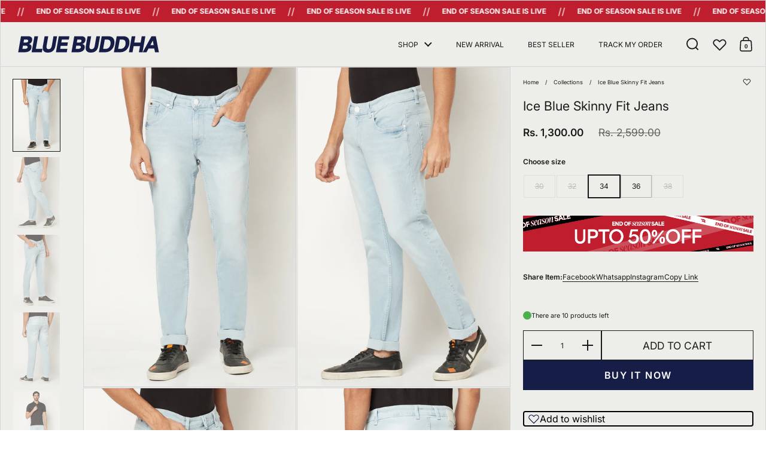

--- FILE ---
content_type: text/html; charset=utf-8
request_url: https://bluebuddha.co.in/products/ice-blue-slim-fit-jeans/?variant=44096004882667
body_size: 59684
content:
<!doctype html><html id="html" class="no-js" lang="en" dir="ltr">
  <head>
    <!-- Google Tag Manager -->
<script>(function(w,d,s,l,i){w[l]=w[l]||[];w[l].push({'gtm.start':
new Date().getTime(),event:'gtm.js'});var f=d.getElementsByTagName(s)[0],
j=d.createElement(s),dl=l!='dataLayer'?'&l='+l:'';j.async=true;j.src=
'https://www.googletagmanager.com/gtm.js?id='+i+dl;f.parentNode.insertBefore(j,f);
})(window,document,'script','dataLayer','GTM-KL6VRLLF');</script>
<!-- End Google Tag Manager -->
  
    <meta charset="utf-8">
    <meta http-equiv="X-UA-Compatible" content="IE=edge,chrome=1">
    <meta name="viewport" content="width=device-width, initial-scale=1.0, height=device-height, minimum-scale=1.0"><link rel="shortcut icon" href="//bluebuddha.co.in/cdn/shop/files/Symbol_-_White-8.png?crop=center&height=48&v=1765193358&width=48" type="image/png" /><title>Ice Blue Skinny Fit Jeans &ndash; Blue Buddha</title><meta name="description" content="åÊProduct Description :- MenåÊDenim Jeans Skinny Fit Cotton and spandex Machine wash Light Blue Colour Care information Caring for your clothes is caring for the environment. For detailed information refer to garment wash tag. Product Code :-ECSKN-BB-15-LIGHT BLUE">

<meta property="og:site_name" content="Blue Buddha">
<meta property="og:url" content="https://bluebuddha.co.in/products/ice-blue-slim-fit-jeans">
<meta property="og:title" content="Ice Blue Skinny Fit Jeans">
<meta property="og:type" content="product">
<meta property="og:description" content="åÊProduct Description :- MenåÊDenim Jeans Skinny Fit Cotton and spandex Machine wash Light Blue Colour Care information Caring for your clothes is caring for the environment. For detailed information refer to garment wash tag. Product Code :-ECSKN-BB-15-LIGHT BLUE"><meta property="og:image" content="http://bluebuddha.co.in/cdn/shop/products/ice-blue-skinny-fit-jeans-8571312.jpg?v=1753346209">
  <meta property="og:image:secure_url" content="https://bluebuddha.co.in/cdn/shop/products/ice-blue-skinny-fit-jeans-8571312.jpg?v=1753346209">
  <meta property="og:image:width" content="1366">
  <meta property="og:image:height" content="2048"><meta property="og:price:amount" content="1,300.00">
  <meta property="og:price:currency" content="INR"><meta name="twitter:site" content="@https://x.com/bebluebuddha"><meta name="twitter:card" content="summary_large_image">
<meta name="twitter:title" content="Ice Blue Skinny Fit Jeans">
<meta name="twitter:description" content="åÊProduct Description :- MenåÊDenim Jeans Skinny Fit Cotton and spandex Machine wash Light Blue Colour Care information Caring for your clothes is caring for the environment. For detailed information refer to garment wash tag. Product Code :-ECSKN-BB-15-LIGHT BLUE"><script type="application/ld+json">
  [
    {
      "@context": "https://schema.org",
      "@type": "WebSite",
      "name": "Blue Buddha",
      "url": "https:\/\/bluebuddha.co.in"
    },
    {
      "@context": "https://schema.org",
      "@type": "Organization",
      "name": "Blue Buddha",
      "url": "https:\/\/bluebuddha.co.in"
    }
  ]
</script>

<script type="application/ld+json">
{
  "@context": "http://schema.org",
  "@type": "BreadcrumbList",
  "itemListElement": [
    {
      "@type": "ListItem",
      "position": 1,
      "name": "Home",
      "item": "https://bluebuddha.co.in"
    },{
        "@type": "ListItem",
        "position": 2,
        "name": "Ice Blue Skinny Fit Jeans",
        "item": "https://bluebuddha.co.in/products/ice-blue-slim-fit-jeans"
      }]
}
</script><script type="application/ld+json">{"@context":"http:\/\/schema.org\/","@id":"\/products\/ice-blue-slim-fit-jeans#product","@type":"ProductGroup","brand":{"@type":"Brand","name":"Blue Buddha"},"category":"Clothing","description":"åÊProduct Description :-\n\nMenåÊDenim Jeans\nSkinny Fit\nCotton and spandex\nMachine wash\nLight Blue Colour\n\nCare information\nCaring for your clothes is caring for the environment. For detailed information refer to garment wash tag.\n\nProduct Code :-ECSKN-BB-15-LIGHT BLUE\n","hasVariant":[{"@id":"\/products\/ice-blue-slim-fit-jeans?variant=46429034643691#variant","@type":"Product","image":"https:\/\/bluebuddha.co.in\/cdn\/shop\/products\/ice-blue-skinny-fit-jeans-8571312.jpg?v=1753346209\u0026width=1920","mpn":"221111017","name":"Ice Blue Skinny Fit Jeans - 30","offers":{"@id":"\/products\/ice-blue-slim-fit-jeans?variant=46429034643691#offer","@type":"Offer","availability":"http:\/\/schema.org\/OutOfStock","price":"1300.00","priceCurrency":"INR","url":"https:\/\/bluebuddha.co.in\/products\/ice-blue-slim-fit-jeans?variant=46429034643691"},"sku":"221111017"},{"@id":"\/products\/ice-blue-slim-fit-jeans?variant=46429034676459#variant","@type":"Product","image":"https:\/\/bluebuddha.co.in\/cdn\/shop\/products\/ice-blue-skinny-fit-jeans-8571312.jpg?v=1753346209\u0026width=1920","mpn":"221111018","name":"Ice Blue Skinny Fit Jeans - 32","offers":{"@id":"\/products\/ice-blue-slim-fit-jeans?variant=46429034676459#offer","@type":"Offer","availability":"http:\/\/schema.org\/OutOfStock","price":"1300.00","priceCurrency":"INR","url":"https:\/\/bluebuddha.co.in\/products\/ice-blue-slim-fit-jeans?variant=46429034676459"},"sku":"221111018"},{"@id":"\/products\/ice-blue-slim-fit-jeans?variant=46429034709227#variant","@type":"Product","image":"https:\/\/bluebuddha.co.in\/cdn\/shop\/products\/ice-blue-skinny-fit-jeans-8571312.jpg?v=1753346209\u0026width=1920","mpn":"221111019","name":"Ice Blue Skinny Fit Jeans - 34","offers":{"@id":"\/products\/ice-blue-slim-fit-jeans?variant=46429034709227#offer","@type":"Offer","availability":"http:\/\/schema.org\/InStock","price":"1300.00","priceCurrency":"INR","url":"https:\/\/bluebuddha.co.in\/products\/ice-blue-slim-fit-jeans?variant=46429034709227"},"sku":"221111019"},{"@id":"\/products\/ice-blue-slim-fit-jeans?variant=46429034741995#variant","@type":"Product","image":"https:\/\/bluebuddha.co.in\/cdn\/shop\/products\/ice-blue-skinny-fit-jeans-8571312.jpg?v=1753346209\u0026width=1920","mpn":"221111020","name":"Ice Blue Skinny Fit Jeans - 36","offers":{"@id":"\/products\/ice-blue-slim-fit-jeans?variant=46429034741995#offer","@type":"Offer","availability":"http:\/\/schema.org\/InStock","price":"1300.00","priceCurrency":"INR","url":"https:\/\/bluebuddha.co.in\/products\/ice-blue-slim-fit-jeans?variant=46429034741995"},"sku":"221111020"},{"@id":"\/products\/ice-blue-slim-fit-jeans?variant=46429034774763#variant","@type":"Product","image":"https:\/\/bluebuddha.co.in\/cdn\/shop\/products\/ice-blue-skinny-fit-jeans-8571312.jpg?v=1753346209\u0026width=1920","mpn":"221111021","name":"Ice Blue Skinny Fit Jeans - 38","offers":{"@id":"\/products\/ice-blue-slim-fit-jeans?variant=46429034774763#offer","@type":"Offer","availability":"http:\/\/schema.org\/OutOfStock","price":"1300.00","priceCurrency":"INR","url":"https:\/\/bluebuddha.co.in\/products\/ice-blue-slim-fit-jeans?variant=46429034774763"},"sku":"221111021"}],"name":"Ice Blue Skinny Fit Jeans","productGroupID":"7955733938411","url":"https:\/\/bluebuddha.co.in\/products\/ice-blue-slim-fit-jeans"}</script><link rel="canonical" href="https://bluebuddha.co.in/products/ice-blue-slim-fit-jeans">
  
    <link rel="preconnect" href="https://cdn.shopify.com"><link rel="preconnect" href="https://fonts.shopifycdn.com" crossorigin>
<link rel="preload" href="//bluebuddha.co.in/cdn/fonts/inter/inter_n7.02711e6b374660cfc7915d1afc1c204e633421e4.woff2" as="font" type="font/woff2" crossorigin><link rel="preload" href="//bluebuddha.co.in/cdn/fonts/inter/inter_n4.b2a3f24c19b4de56e8871f609e73ca7f6d2e2bb9.woff2" as="font" type="font/woff2" crossorigin>

<style type="text/css">
@font-face {
  font-family: Inter;
  font-weight: 700;
  font-style: normal;
  font-display: swap;
  src: url("//bluebuddha.co.in/cdn/fonts/inter/inter_n7.02711e6b374660cfc7915d1afc1c204e633421e4.woff2") format("woff2"),
       url("//bluebuddha.co.in/cdn/fonts/inter/inter_n7.6dab87426f6b8813070abd79972ceaf2f8d3b012.woff") format("woff");
}
@font-face {
  font-family: Inter;
  font-weight: 900;
  font-style: normal;
  font-display: swap;
  src: url("//bluebuddha.co.in/cdn/fonts/inter/inter_n9.5eeac4b640934cb12c98bb58e5b212c8a842a731.woff2") format("woff2"),
       url("//bluebuddha.co.in/cdn/fonts/inter/inter_n9.a68b28f7e46ea1faab81e409809ee4919dd6e3f0.woff") format("woff");
}
@font-face {
  font-family: Inter;
  font-weight: 400;
  font-style: normal;
  font-display: swap;
  src: url("//bluebuddha.co.in/cdn/fonts/inter/inter_n4.b2a3f24c19b4de56e8871f609e73ca7f6d2e2bb9.woff2") format("woff2"),
       url("//bluebuddha.co.in/cdn/fonts/inter/inter_n4.af8052d517e0c9ffac7b814872cecc27ae1fa132.woff") format("woff");
}
@font-face {
  font-family: Inter;
  font-weight: 600;
  font-style: normal;
  font-display: swap;
  src: url("//bluebuddha.co.in/cdn/fonts/inter/inter_n6.771af0474a71b3797eb38f3487d6fb79d43b6877.woff2") format("woff2"),
       url("//bluebuddha.co.in/cdn/fonts/inter/inter_n6.88c903d8f9e157d48b73b7777d0642925bcecde7.woff") format("woff");
}
</style>
<style type="text/css">

  :root {

    /* Font variables */

    --font-stack-headings: Inter, sans-serif;
    --font-weight-headings: 700;--font-weight-headings-bold: 900;--font-style-headings: normal;

    --font-stack-body: Inter, sans-serif;
    --font-weight-body: 400;--font-weight-body-bold: 600;--font-style-body: normal;

    --font-weight-menu: var(--font-weight-body); 

    --base-headings-size: 32;
    --base-headings-line: 1.4;
    --base-headings-spacing: 0.0em;

    --base-body-size: 12;
    --base-body-line: 1.3;
    --base-body-spacing: 0.0em;

    --base-quotes-size: ;
    --base-quotes-line: ;
    --base-quotes-spacing: 0.0em;

    /* Color variables */

    --color-background-body: #ffffff;
    
    --color-scheme-background: #edede9;
    --color-scheme-borders: #d6d6d6;
    --color-scheme-text: #191917;
    --color-scheme-text-foreground: #edede9;
    --color-scheme-accent: #edede9;
    --color-scheme-accent-foreground: #191917;

    --color-borders-main: rgba(25, 25, 23, 0.15);
    --color-borders-forms-primary: rgba(25, 25, 23, 0.3);
    --color-borders-forms-secondary: rgba(25, 25, 23, 0.6);

    --color-opacity-background-main: rgba(237, 237, 233, 0);
    --color-secondary-background-main: rgba(25, 25, 23, 0.08);
    --color-third-background-main: rgba(25, 25, 23, 0.04);

    --color-product-card-popup-background: #f1f1f1;
    --color-product-card-popup-background-opacity: rgba(241, 241, 241, 0.1);
    --color-product-card-popup-text: #151515;
    --color-product-card-popup-borders-forms-primary: rgba(21, 21, 21, 0.3);
    --color-product-card-popup-borders-forms-secondary: rgba(21, 21, 21, 0.6);
    --color-product-card-fit-background: rgba(0,0,0,0);

    /* Borders */

    --border-radius-buttons: 0px;
    --border-width-buttons: 1px;--border-width-grid: 1px;
    --border-radius-grid: 0px;
    --border-style-grid: solid;

    --border-radius-widgets: var(--border-radius-grid);

    --border-width-sections: 1px;
    --border-color-sections: ;
    --border-style-sections: solid;

    --border-width-container: 1px;
    --border-color-container: ;
    --border-style-container: solid;

    --border-width-difference: 0px;
    --border-style-difference:1px;

    --border-width-drawers:1px;

    --buttons-text-transform:uppercase;

    /* Layout */
    
    --container-vertical-space-base: px;

    --page-padding-base-horizontal: 0px;
    --page-padding-base-vertical: 0px;
    --grid-padding-base: 20px;
    --image-fit-padding: 5%;

  }.facets--horiz .facets__summary, #main select, .modal select {
    background-image: url('data:image/svg+xml;utf8,<svg fill="none" height="10" viewBox="0 0 16 10" width="16" xmlns="http://www.w3.org/2000/svg"><g fill="%23191917"><path d="m15.071 2.17151-7.07102 7.07107-1.41422-1.41422 7.07104-7.071065z"/><path d="m2.34314.757385 7.07107 7.071065-1.41422 1.41422-7.071064-7.07107z"/></g></svg>');
  }.product-item__variants-card select {
      background-image: url('data:image/svg+xml;utf8,<svg fill="none" height="12" viewBox="0 0 20 12" width="20" xmlns="http://www.w3.org/2000/svg"><g fill="%23151515"><path d="m19.8994 2.10074-9.89945 9.89946-1.41421-1.4142 9.89946-9.899477z"/><path d="m1.5148.686528 9.8995 9.899472-1.41435 1.4142-9.899364-9.89946z"/></g></svg>') !important;
    }.star-rating__stars {
    background-image: url('data:image/svg+xml;utf8,<svg fill="none" height="19" viewBox="0 0 20 19" width="20" xmlns="http://www.w3.org/2000/svg"><path d="m10 1.61804 1.7696 5.4463.1123.34549h.3632 5.7266l-4.6329 3.36597-.2939.2136.1123.3454 1.7696 5.4464-4.6329-3.366-.2939-.2136-.29389.2136-4.63291 3.366 1.76962-5.4464.11225-.3454-.29389-.2136-4.6329-3.36597h5.72658.36327l.11226-.34549z" stroke="%23191917"/></svg>');
  }
  .star-rating__stars-active {
    background-image: url('data:image/svg+xml;utf8,<svg fill="none" height="19" viewBox="0 0 20 19" width="20" xmlns="http://www.w3.org/2000/svg"><path d="m10.0001 0 2.2451 6.90983h7.2654l-5.8778 4.27047 2.2451 6.9099-5.8778-4.2705-5.87789 4.2705 2.24514-6.9099-5.877848-4.27047h7.265428z" fill="%23191917"/></svg>');
  }

  sidebar-drawer {
    --color-scheme-background: #edede9;
    --color-scheme-borders: #d6d6d6;
    --color-scheme-text: #191917;
    --color-scheme-text-foreground: #edede9;
    --color-scheme-accent: #edede9;
    --color-scheme-accent-foreground: #191917;
    --color-borders-main: rgba(25, 25, 23, 0.15);
    --color-borders-forms-primary: rgba(25, 25, 23, 0.3);
    --color-borders-forms-secondary: rgba(25, 25, 23, 0.6);
    --color-opacity-background-main: rgba(237, 237, 233, 0);
    --color-secondary-background-main: rgba(25, 25, 23, 0.08);
    --color-third-background-main: rgba(25, 25, 23, 0.04);
  }
  sidebar-drawer select {
    background-image: url('data:image/svg+xml;utf8,<svg fill="none" height="10" viewBox="0 0 16 10" width="16" xmlns="http://www.w3.org/2000/svg"><g fill="%23191917"><path d="m15.071 2.17151-7.07102 7.07107-1.41422-1.41422 7.07104-7.071065z"/><path d="m2.34314.757385 7.07107 7.071065-1.41422 1.41422-7.071064-7.07107z"/></g></svg>');
  }
  sidebar-drawer .alert {
    background-image: url('data:image/svg+xml;utf8,<svg fill="none" height="29" viewBox="0 0 29 29" width="29" xmlns="http://www.w3.org/2000/svg"><circle cx="14.5" cy="14.5" fill="%23191917" r="14.5"/><path d="m16.1429 13.4293-.8134 4.2169h-1.4961l-.8334-4.2169v-5.4293h3.1429zm-.0804 5.4792v3.0915h-2.9922v-3.0915z" fill="%23edede9"/></svg>');
  }
  
</style>

<style id="root-height">
  :root {
    --window-height: 100vh;
  }
</style>

<style id="header-border-width">
  :root {
    --border-width-header: 1px;
  }
</style><style type="text/css">
    @media screen and (max-width: 767px) {
      .section-heading {
        --font-mobile-corrector: var(--mobile-text-size-small);
      }
    }
  </style><script type="text/javascript">
  window.KrownAssetLoader = {
    loadedScripts: new Set(),
    loadScript: function(url) {
      if (this.loadedScripts.has(url)) return;
      this.loadedScripts.add(url);
      const script = document.createElement('script');
      script.src = url;
      script.defer = true;
      document.head.appendChild(script);
    }
  };
</script><link href="//bluebuddha.co.in/cdn/shop/t/77/assets/theme.css?v=69806377965378169331767781040" as="style" rel="preload"><link href="//bluebuddha.co.in/cdn/shop/t/77/assets/section-header.css?v=167832790753868685971767781040" as="style" rel="preload"><link href="//bluebuddha.co.in/cdn/shop/t/77/assets/component-product-item.css?v=184257512913269440091767781040" as="style" rel="preload"><link href="//bluebuddha.co.in/cdn/shop/t/77/assets/component-product-variants.css?v=119833637528069481581767781040" as="style" rel="preload"><link href="//bluebuddha.co.in/cdn/shop/t/77/assets/section-main-product.css?v=99980295806738563571767781040" as="style" rel="preload"><link href="//bluebuddha.co.in/cdn/shop/t/77/assets/theme.css?v=69806377965378169331767781040" rel="stylesheet" type="text/css" media="all" />
  
    <script>window.performance && window.performance.mark && window.performance.mark('shopify.content_for_header.start');</script><meta name="google-site-verification" content="FsECPy5pB3WgKW_t0fBdCniohKxxVV4lt3-C6goiwBk">
<meta id="shopify-digital-wallet" name="shopify-digital-wallet" content="/63679070443/digital_wallets/dialog">
<link rel="alternate" type="application/json+oembed" href="https://bluebuddha.co.in/products/ice-blue-slim-fit-jeans.oembed">
<script async="async" src="/checkouts/internal/preloads.js?locale=en-IN"></script>
<script id="shopify-features" type="application/json">{"accessToken":"9e8b78bf0635bf75348d413e4a0a7289","betas":["rich-media-storefront-analytics"],"domain":"bluebuddha.co.in","predictiveSearch":true,"shopId":63679070443,"locale":"en"}</script>
<script>var Shopify = Shopify || {};
Shopify.shop = "blue-buddha-retail.myshopify.com";
Shopify.locale = "en";
Shopify.currency = {"active":"INR","rate":"1.0"};
Shopify.country = "IN";
Shopify.theme = {"name":"Fv3\u003c\u003e New Updated Theme : 1 Checkout : Pragma ","id":158701093099,"schema_name":"Borders","schema_version":"2.1.0","theme_store_id":2491,"role":"main"};
Shopify.theme.handle = "null";
Shopify.theme.style = {"id":null,"handle":null};
Shopify.cdnHost = "bluebuddha.co.in/cdn";
Shopify.routes = Shopify.routes || {};
Shopify.routes.root = "/";</script>
<script type="module">!function(o){(o.Shopify=o.Shopify||{}).modules=!0}(window);</script>
<script>!function(o){function n(){var o=[];function n(){o.push(Array.prototype.slice.apply(arguments))}return n.q=o,n}var t=o.Shopify=o.Shopify||{};t.loadFeatures=n(),t.autoloadFeatures=n()}(window);</script>
<script id="shop-js-analytics" type="application/json">{"pageType":"product"}</script>
<script defer="defer" async type="module" src="//bluebuddha.co.in/cdn/shopifycloud/shop-js/modules/v2/client.init-shop-cart-sync_C5BV16lS.en.esm.js"></script>
<script defer="defer" async type="module" src="//bluebuddha.co.in/cdn/shopifycloud/shop-js/modules/v2/chunk.common_CygWptCX.esm.js"></script>
<script type="module">
  await import("//bluebuddha.co.in/cdn/shopifycloud/shop-js/modules/v2/client.init-shop-cart-sync_C5BV16lS.en.esm.js");
await import("//bluebuddha.co.in/cdn/shopifycloud/shop-js/modules/v2/chunk.common_CygWptCX.esm.js");

  window.Shopify.SignInWithShop?.initShopCartSync?.({"fedCMEnabled":true,"windoidEnabled":true});

</script>
<script>(function() {
  var isLoaded = false;
  function asyncLoad() {
    if (isLoaded) return;
    isLoaded = true;
    var urls = ["https:\/\/svc.nitrocommerce.ai\/v1\/services\/shopify\/xshopify.js?_t=01abef5a-09eb-4cb3-b5f8-ee5dfa88244e\u0026shop=blue-buddha-retail.myshopify.com","https:\/\/cdn.hextom.com\/js\/freeshippingbar.js?shop=blue-buddha-retail.myshopify.com","https:\/\/api-na2.hubapi.com\/scriptloader\/v1\/242869943.js?shop=blue-buddha-retail.myshopify.com","https:\/\/tracker.wigzopush.com\/shopify.js?orgtoken=yFQYWjAyQOq8Bi7-FrNadA\u0026shop=blue-buddha-retail.myshopify.com","https:\/\/svc.nitrocommerce.ai\/v1\/services\/shopify\/xshopify.js?_t=01abef5a-09eb-4cb3-b5f8-ee5dfa88244e\u0026shop=blue-buddha-retail.myshopify.com"];
    for (var i = 0; i < urls.length; i++) {
      var s = document.createElement('script');
      s.type = 'text/javascript';
      s.async = true;
      s.src = urls[i];
      var x = document.getElementsByTagName('script')[0];
      x.parentNode.insertBefore(s, x);
    }
  };
  if(window.attachEvent) {
    window.attachEvent('onload', asyncLoad);
  } else {
    window.addEventListener('load', asyncLoad, false);
  }
})();</script>
<script id="__st">var __st={"a":63679070443,"offset":19800,"reqid":"7d9554b1-7e35-4fd1-a382-0bfaf2f1ae48-1768845942","pageurl":"bluebuddha.co.in\/products\/ice-blue-slim-fit-jeans?variant=44096004882667","u":"a04accb4eaa0","p":"product","rtyp":"product","rid":7955733938411};</script>
<script>window.ShopifyPaypalV4VisibilityTracking = true;</script>
<script id="form-persister">!function(){'use strict';const t='contact',e='new_comment',n=[[t,t],['blogs',e],['comments',e],[t,'customer']],o='password',r='form_key',c=['recaptcha-v3-token','g-recaptcha-response','h-captcha-response',o],s=()=>{try{return window.sessionStorage}catch{return}},i='__shopify_v',u=t=>t.elements[r],a=function(){const t=[...n].map((([t,e])=>`form[action*='/${t}']:not([data-nocaptcha='true']) input[name='form_type'][value='${e}']`)).join(',');var e;return e=t,()=>e?[...document.querySelectorAll(e)].map((t=>t.form)):[]}();function m(t){const e=u(t);a().includes(t)&&(!e||!e.value)&&function(t){try{if(!s())return;!function(t){const e=s();if(!e)return;const n=u(t);if(!n)return;const o=n.value;o&&e.removeItem(o)}(t);const e=Array.from(Array(32),(()=>Math.random().toString(36)[2])).join('');!function(t,e){u(t)||t.append(Object.assign(document.createElement('input'),{type:'hidden',name:r})),t.elements[r].value=e}(t,e),function(t,e){const n=s();if(!n)return;const r=[...t.querySelectorAll(`input[type='${o}']`)].map((({name:t})=>t)),u=[...c,...r],a={};for(const[o,c]of new FormData(t).entries())u.includes(o)||(a[o]=c);n.setItem(e,JSON.stringify({[i]:1,action:t.action,data:a}))}(t,e)}catch(e){console.error('failed to persist form',e)}}(t)}const f=t=>{if('true'===t.dataset.persistBound)return;const e=function(t,e){const n=function(t){return'function'==typeof t.submit?t.submit:HTMLFormElement.prototype.submit}(t).bind(t);return function(){let t;return()=>{t||(t=!0,(()=>{try{e(),n()}catch(t){(t=>{console.error('form submit failed',t)})(t)}})(),setTimeout((()=>t=!1),250))}}()}(t,(()=>{m(t)}));!function(t,e){if('function'==typeof t.submit&&'function'==typeof e)try{t.submit=e}catch{}}(t,e),t.addEventListener('submit',(t=>{t.preventDefault(),e()})),t.dataset.persistBound='true'};!function(){function t(t){const e=(t=>{const e=t.target;return e instanceof HTMLFormElement?e:e&&e.form})(t);e&&m(e)}document.addEventListener('submit',t),document.addEventListener('DOMContentLoaded',(()=>{const e=a();for(const t of e)f(t);var n;n=document.body,new window.MutationObserver((t=>{for(const e of t)if('childList'===e.type&&e.addedNodes.length)for(const t of e.addedNodes)1===t.nodeType&&'FORM'===t.tagName&&a().includes(t)&&f(t)})).observe(n,{childList:!0,subtree:!0,attributes:!1}),document.removeEventListener('submit',t)}))}()}();</script>
<script integrity="sha256-4kQ18oKyAcykRKYeNunJcIwy7WH5gtpwJnB7kiuLZ1E=" data-source-attribution="shopify.loadfeatures" defer="defer" src="//bluebuddha.co.in/cdn/shopifycloud/storefront/assets/storefront/load_feature-a0a9edcb.js" crossorigin="anonymous"></script>
<script data-source-attribution="shopify.dynamic_checkout.dynamic.init">var Shopify=Shopify||{};Shopify.PaymentButton=Shopify.PaymentButton||{isStorefrontPortableWallets:!0,init:function(){window.Shopify.PaymentButton.init=function(){};var t=document.createElement("script");t.src="https://bluebuddha.co.in/cdn/shopifycloud/portable-wallets/latest/portable-wallets.en.js",t.type="module",document.head.appendChild(t)}};
</script>
<script data-source-attribution="shopify.dynamic_checkout.buyer_consent">
  function portableWalletsHideBuyerConsent(e){var t=document.getElementById("shopify-buyer-consent"),n=document.getElementById("shopify-subscription-policy-button");t&&n&&(t.classList.add("hidden"),t.setAttribute("aria-hidden","true"),n.removeEventListener("click",e))}function portableWalletsShowBuyerConsent(e){var t=document.getElementById("shopify-buyer-consent"),n=document.getElementById("shopify-subscription-policy-button");t&&n&&(t.classList.remove("hidden"),t.removeAttribute("aria-hidden"),n.addEventListener("click",e))}window.Shopify?.PaymentButton&&(window.Shopify.PaymentButton.hideBuyerConsent=portableWalletsHideBuyerConsent,window.Shopify.PaymentButton.showBuyerConsent=portableWalletsShowBuyerConsent);
</script>
<script>
  function portableWalletsCleanup(e){e&&e.src&&console.error("Failed to load portable wallets script "+e.src);var t=document.querySelectorAll("shopify-accelerated-checkout .shopify-payment-button__skeleton, shopify-accelerated-checkout-cart .wallet-cart-button__skeleton"),e=document.getElementById("shopify-buyer-consent");for(let e=0;e<t.length;e++)t[e].remove();e&&e.remove()}function portableWalletsNotLoadedAsModule(e){e instanceof ErrorEvent&&"string"==typeof e.message&&e.message.includes("import.meta")&&"string"==typeof e.filename&&e.filename.includes("portable-wallets")&&(window.removeEventListener("error",portableWalletsNotLoadedAsModule),window.Shopify.PaymentButton.failedToLoad=e,"loading"===document.readyState?document.addEventListener("DOMContentLoaded",window.Shopify.PaymentButton.init):window.Shopify.PaymentButton.init())}window.addEventListener("error",portableWalletsNotLoadedAsModule);
</script>

<script type="module" src="https://bluebuddha.co.in/cdn/shopifycloud/portable-wallets/latest/portable-wallets.en.js" onError="portableWalletsCleanup(this)" crossorigin="anonymous"></script>
<script nomodule>
  document.addEventListener("DOMContentLoaded", portableWalletsCleanup);
</script>

<link id="shopify-accelerated-checkout-styles" rel="stylesheet" media="screen" href="https://bluebuddha.co.in/cdn/shopifycloud/portable-wallets/latest/accelerated-checkout-backwards-compat.css" crossorigin="anonymous">
<style id="shopify-accelerated-checkout-cart">
        #shopify-buyer-consent {
  margin-top: 1em;
  display: inline-block;
  width: 100%;
}

#shopify-buyer-consent.hidden {
  display: none;
}

#shopify-subscription-policy-button {
  background: none;
  border: none;
  padding: 0;
  text-decoration: underline;
  font-size: inherit;
  cursor: pointer;
}

#shopify-subscription-policy-button::before {
  box-shadow: none;
}

      </style>

<script>window.performance && window.performance.mark && window.performance.mark('shopify.content_for_header.end');</script>
  
    <script>
      /* js helpers */
      const debounce = (fn, wait) => {
        let t;
        return (...args) => {
          clearTimeout(t);
          t = setTimeout(() => fn.apply(this, args), wait);
        };
      }
      window.KEYCODES = {
        TAB: 9,
        ESC: 27,
        DOWN: 40,
        RIGHT: 39,
        UP: 38,
        LEFT: 37,
        RETURN: 13
      };
      const rbi = [];
      const ribSetSize = (img) => {
        if ( img.offsetWidth / img.dataset.ratio < img.offsetHeight ) {
          img.setAttribute('sizes', `${Math.ceil(img.offsetHeight * img.dataset.ratio)}px`);
        } else {
          img.setAttribute('sizes', `${Math.ceil(img.offsetWidth)}px`);
        }
      }
      window.addEventListener('resize', debounce(()=>{
        for ( let img of rbi ) {
          ribSetSize(img);
        }
      }, 250));
    </script><noscript>
      <link rel="stylesheet" href="//bluebuddha.co.in/cdn/shop/t/77/assets/theme-noscript.css?v=19858194807774455161767781040">
    </noscript>
  
  <!-- --------------- BEGIN 1CHECKOUT CSS --------------- -->
<!-- DNS Prefetch -->
<meta http-equiv='x-dns-prefetch-control' content='on'><link rel='dns-prefetch' href='//pay.1checkout.ai'>
<link rel='dns-prefetch' href='//api.1checkout.ai'>
<link rel='dns-prefetch' href='//cdn.1checkout.ai'>
<!-- Preconnect -->
<link rel='preconnect' href='https://pay.1checkout.ai' crossorigin>
<link rel='preconnect' href='https://api.1checkout.ai' crossorigin>
<link rel='preconnect' href='https://cdn.1checkout.ai' crossorigin>
<link href="//bluebuddha.co.in/cdn/shop/t/77/assets/1checkout.css?v=91905872152194451971767781152" rel="stylesheet" type="text/css" media="all" />
<meta name='viewport' content='width=device-width, initial-scale=1.0, height=device-height, minimum-scale=1.0, user-scalable=0, maximum-scale=1.0'>
<!-- --------------- END 1CHECKOUT CSS --------------- -->
	<!-- BEGIN app block: shopify://apps/judge-me-reviews/blocks/judgeme_core/61ccd3b1-a9f2-4160-9fe9-4fec8413e5d8 --><!-- Start of Judge.me Core -->






<link rel="dns-prefetch" href="https://cdnwidget.judge.me">
<link rel="dns-prefetch" href="https://cdn.judge.me">
<link rel="dns-prefetch" href="https://cdn1.judge.me">
<link rel="dns-prefetch" href="https://api.judge.me">

<script data-cfasync='false' class='jdgm-settings-script'>window.jdgmSettings={"pagination":5,"disable_web_reviews":false,"badge_no_review_text":"No reviews","badge_n_reviews_text":"{{ n }} review/reviews","hide_badge_preview_if_no_reviews":true,"badge_hide_text":false,"enforce_center_preview_badge":false,"widget_title":"Customer Reviews","widget_open_form_text":"Write a review","widget_close_form_text":"Cancel review","widget_refresh_page_text":"Refresh page","widget_summary_text":"Based on {{ number_of_reviews }} review/reviews","widget_no_review_text":"Be the first to write a review","widget_name_field_text":"Display name","widget_verified_name_field_text":"Verified Name (public)","widget_name_placeholder_text":"Display name","widget_required_field_error_text":"This field is required.","widget_email_field_text":"Email address","widget_verified_email_field_text":"Verified Email (private, can not be edited)","widget_email_placeholder_text":"Your email address","widget_email_field_error_text":"Please enter a valid email address.","widget_rating_field_text":"Rating","widget_review_title_field_text":"Review Title","widget_review_title_placeholder_text":"Give your review a title","widget_review_body_field_text":"Review content","widget_review_body_placeholder_text":"Start writing here...","widget_pictures_field_text":"Picture/Video (optional)","widget_submit_review_text":"Submit Review","widget_submit_verified_review_text":"Submit Verified Review","widget_submit_success_msg_with_auto_publish":"Thank you! Please refresh the page in a few moments to see your review. You can remove or edit your review by logging into \u003ca href='https://judge.me/login' target='_blank' rel='nofollow noopener'\u003eJudge.me\u003c/a\u003e","widget_submit_success_msg_no_auto_publish":"Thank you! Your review will be published as soon as it is approved by the shop admin. You can remove or edit your review by logging into \u003ca href='https://judge.me/login' target='_blank' rel='nofollow noopener'\u003eJudge.me\u003c/a\u003e","widget_show_default_reviews_out_of_total_text":"Showing {{ n_reviews_shown }} out of {{ n_reviews }} reviews.","widget_show_all_link_text":"Show all","widget_show_less_link_text":"Show less","widget_author_said_text":"{{ reviewer_name }} said:","widget_days_text":"{{ n }} days ago","widget_weeks_text":"{{ n }} week/weeks ago","widget_months_text":"{{ n }} month/months ago","widget_years_text":"{{ n }} year/years ago","widget_yesterday_text":"Yesterday","widget_today_text":"Today","widget_replied_text":"\u003e\u003e {{ shop_name }} replied:","widget_read_more_text":"Read more","widget_reviewer_name_as_initial":"","widget_rating_filter_color":"#fbcd0a","widget_rating_filter_see_all_text":"See all reviews","widget_sorting_most_recent_text":"Most Recent","widget_sorting_highest_rating_text":"Highest Rating","widget_sorting_lowest_rating_text":"Lowest Rating","widget_sorting_with_pictures_text":"Only Pictures","widget_sorting_most_helpful_text":"Most Helpful","widget_open_question_form_text":"Ask a question","widget_reviews_subtab_text":"Reviews","widget_questions_subtab_text":"Questions","widget_question_label_text":"Question","widget_answer_label_text":"Answer","widget_question_placeholder_text":"Write your question here","widget_submit_question_text":"Submit Question","widget_question_submit_success_text":"Thank you for your question! We will notify you once it gets answered.","verified_badge_text":"Verified","verified_badge_bg_color":"","verified_badge_text_color":"","verified_badge_placement":"left-of-reviewer-name","widget_review_max_height":"","widget_hide_border":false,"widget_social_share":false,"widget_thumb":false,"widget_review_location_show":false,"widget_location_format":"","all_reviews_include_out_of_store_products":true,"all_reviews_out_of_store_text":"(out of store)","all_reviews_pagination":100,"all_reviews_product_name_prefix_text":"about","enable_review_pictures":true,"enable_question_anwser":false,"widget_theme":"default","review_date_format":"mm/dd/yyyy","default_sort_method":"most-recent","widget_product_reviews_subtab_text":"Product Reviews","widget_shop_reviews_subtab_text":"Shop Reviews","widget_other_products_reviews_text":"Reviews for other products","widget_store_reviews_subtab_text":"Store reviews","widget_no_store_reviews_text":"This store hasn't received any reviews yet","widget_web_restriction_product_reviews_text":"This product hasn't received any reviews yet","widget_no_items_text":"No items found","widget_show_more_text":"Show more","widget_write_a_store_review_text":"Write a Store Review","widget_other_languages_heading":"Reviews in Other Languages","widget_translate_review_text":"Translate review to {{ language }}","widget_translating_review_text":"Translating...","widget_show_original_translation_text":"Show original ({{ language }})","widget_translate_review_failed_text":"Review couldn't be translated.","widget_translate_review_retry_text":"Retry","widget_translate_review_try_again_later_text":"Try again later","show_product_url_for_grouped_product":false,"widget_sorting_pictures_first_text":"Pictures First","show_pictures_on_all_rev_page_mobile":false,"show_pictures_on_all_rev_page_desktop":false,"floating_tab_hide_mobile_install_preference":false,"floating_tab_button_name":"★ Reviews","floating_tab_title":"Let customers speak for us","floating_tab_button_color":"","floating_tab_button_background_color":"","floating_tab_url":"","floating_tab_url_enabled":false,"floating_tab_tab_style":"text","all_reviews_text_badge_text":"Customers rate us {{ shop.metafields.judgeme.all_reviews_rating | round: 1 }}/5 based on {{ shop.metafields.judgeme.all_reviews_count }} reviews.","all_reviews_text_badge_text_branded_style":"{{ shop.metafields.judgeme.all_reviews_rating | round: 1 }} out of 5 stars based on {{ shop.metafields.judgeme.all_reviews_count }} reviews","is_all_reviews_text_badge_a_link":false,"show_stars_for_all_reviews_text_badge":false,"all_reviews_text_badge_url":"","all_reviews_text_style":"text","all_reviews_text_color_style":"judgeme_brand_color","all_reviews_text_color":"#108474","all_reviews_text_show_jm_brand":true,"featured_carousel_show_header":true,"featured_carousel_title":"Let customers speak for us","testimonials_carousel_title":"Customers are saying","videos_carousel_title":"Real customer stories","cards_carousel_title":"Customers are saying","featured_carousel_count_text":"from {{ n }} reviews","featured_carousel_add_link_to_all_reviews_page":false,"featured_carousel_url":"","featured_carousel_show_images":true,"featured_carousel_autoslide_interval":5,"featured_carousel_arrows_on_the_sides":false,"featured_carousel_height":250,"featured_carousel_width":80,"featured_carousel_image_size":0,"featured_carousel_image_height":250,"featured_carousel_arrow_color":"#eeeeee","verified_count_badge_style":"vintage","verified_count_badge_orientation":"horizontal","verified_count_badge_color_style":"judgeme_brand_color","verified_count_badge_color":"#108474","is_verified_count_badge_a_link":false,"verified_count_badge_url":"","verified_count_badge_show_jm_brand":true,"widget_rating_preset_default":5,"widget_first_sub_tab":"product-reviews","widget_show_histogram":true,"widget_histogram_use_custom_color":false,"widget_pagination_use_custom_color":false,"widget_star_use_custom_color":false,"widget_verified_badge_use_custom_color":false,"widget_write_review_use_custom_color":false,"picture_reminder_submit_button":"Upload Pictures","enable_review_videos":false,"mute_video_by_default":false,"widget_sorting_videos_first_text":"Videos First","widget_review_pending_text":"Pending","featured_carousel_items_for_large_screen":3,"social_share_options_order":"Facebook,Twitter","remove_microdata_snippet":true,"disable_json_ld":false,"enable_json_ld_products":false,"preview_badge_show_question_text":false,"preview_badge_no_question_text":"No questions","preview_badge_n_question_text":"{{ number_of_questions }} question/questions","qa_badge_show_icon":false,"qa_badge_position":"same-row","remove_judgeme_branding":false,"widget_add_search_bar":false,"widget_search_bar_placeholder":"Search","widget_sorting_verified_only_text":"Verified only","featured_carousel_theme":"default","featured_carousel_show_rating":true,"featured_carousel_show_title":true,"featured_carousel_show_body":true,"featured_carousel_show_date":false,"featured_carousel_show_reviewer":true,"featured_carousel_show_product":false,"featured_carousel_header_background_color":"#108474","featured_carousel_header_text_color":"#ffffff","featured_carousel_name_product_separator":"reviewed","featured_carousel_full_star_background":"#108474","featured_carousel_empty_star_background":"#dadada","featured_carousel_vertical_theme_background":"#f9fafb","featured_carousel_verified_badge_enable":true,"featured_carousel_verified_badge_color":"#108474","featured_carousel_border_style":"round","featured_carousel_review_line_length_limit":3,"featured_carousel_more_reviews_button_text":"Read more reviews","featured_carousel_view_product_button_text":"View product","all_reviews_page_load_reviews_on":"scroll","all_reviews_page_load_more_text":"Load More Reviews","disable_fb_tab_reviews":false,"enable_ajax_cdn_cache":false,"widget_advanced_speed_features":5,"widget_public_name_text":"displayed publicly like","default_reviewer_name":"John Smith","default_reviewer_name_has_non_latin":true,"widget_reviewer_anonymous":"Anonymous","medals_widget_title":"Judge.me Review Medals","medals_widget_background_color":"#f9fafb","medals_widget_position":"footer_all_pages","medals_widget_border_color":"#f9fafb","medals_widget_verified_text_position":"left","medals_widget_use_monochromatic_version":false,"medals_widget_elements_color":"#108474","show_reviewer_avatar":true,"widget_invalid_yt_video_url_error_text":"Not a YouTube video URL","widget_max_length_field_error_text":"Please enter no more than {0} characters.","widget_show_country_flag":false,"widget_show_collected_via_shop_app":true,"widget_verified_by_shop_badge_style":"light","widget_verified_by_shop_text":"Verified by Shop","widget_show_photo_gallery":false,"widget_load_with_code_splitting":true,"widget_ugc_install_preference":false,"widget_ugc_title":"Made by us, Shared by you","widget_ugc_subtitle":"Tag us to see your picture featured in our page","widget_ugc_arrows_color":"#ffffff","widget_ugc_primary_button_text":"Buy Now","widget_ugc_primary_button_background_color":"#108474","widget_ugc_primary_button_text_color":"#ffffff","widget_ugc_primary_button_border_width":"0","widget_ugc_primary_button_border_style":"none","widget_ugc_primary_button_border_color":"#108474","widget_ugc_primary_button_border_radius":"25","widget_ugc_secondary_button_text":"Load More","widget_ugc_secondary_button_background_color":"#ffffff","widget_ugc_secondary_button_text_color":"#108474","widget_ugc_secondary_button_border_width":"2","widget_ugc_secondary_button_border_style":"solid","widget_ugc_secondary_button_border_color":"#108474","widget_ugc_secondary_button_border_radius":"25","widget_ugc_reviews_button_text":"View Reviews","widget_ugc_reviews_button_background_color":"#ffffff","widget_ugc_reviews_button_text_color":"#108474","widget_ugc_reviews_button_border_width":"2","widget_ugc_reviews_button_border_style":"solid","widget_ugc_reviews_button_border_color":"#108474","widget_ugc_reviews_button_border_radius":"25","widget_ugc_reviews_button_link_to":"judgeme-reviews-page","widget_ugc_show_post_date":true,"widget_ugc_max_width":"800","widget_rating_metafield_value_type":true,"widget_primary_color":"#af353b","widget_enable_secondary_color":false,"widget_secondary_color":"#edf5f5","widget_summary_average_rating_text":"{{ average_rating }} out of 5","widget_media_grid_title":"Customer photos \u0026 videos","widget_media_grid_see_more_text":"See more","widget_round_style":false,"widget_show_product_medals":true,"widget_verified_by_judgeme_text":"Verified by Judge.me","widget_show_store_medals":true,"widget_verified_by_judgeme_text_in_store_medals":"Verified by Judge.me","widget_media_field_exceed_quantity_message":"Sorry, we can only accept {{ max_media }} for one review.","widget_media_field_exceed_limit_message":"{{ file_name }} is too large, please select a {{ media_type }} less than {{ size_limit }}MB.","widget_review_submitted_text":"Review Submitted!","widget_question_submitted_text":"Question Submitted!","widget_close_form_text_question":"Cancel","widget_write_your_answer_here_text":"Write your answer here","widget_enabled_branded_link":true,"widget_show_collected_by_judgeme":true,"widget_reviewer_name_color":"","widget_write_review_text_color":"","widget_write_review_bg_color":"","widget_collected_by_judgeme_text":"collected by Judge.me","widget_pagination_type":"standard","widget_load_more_text":"Load More","widget_load_more_color":"#108474","widget_full_review_text":"Full Review","widget_read_more_reviews_text":"Read More Reviews","widget_read_questions_text":"Read Questions","widget_questions_and_answers_text":"Questions \u0026 Answers","widget_verified_by_text":"Verified by","widget_verified_text":"Verified","widget_number_of_reviews_text":"{{ number_of_reviews }} reviews","widget_back_button_text":"Back","widget_next_button_text":"Next","widget_custom_forms_filter_button":"Filters","custom_forms_style":"vertical","widget_show_review_information":false,"how_reviews_are_collected":"How reviews are collected?","widget_show_review_keywords":false,"widget_gdpr_statement":"How we use your data: We'll only contact you about the review you left, and only if necessary. By submitting your review, you agree to Judge.me's \u003ca href='https://judge.me/terms' target='_blank' rel='nofollow noopener'\u003eterms\u003c/a\u003e, \u003ca href='https://judge.me/privacy' target='_blank' rel='nofollow noopener'\u003eprivacy\u003c/a\u003e and \u003ca href='https://judge.me/content-policy' target='_blank' rel='nofollow noopener'\u003econtent\u003c/a\u003e policies.","widget_multilingual_sorting_enabled":false,"widget_translate_review_content_enabled":false,"widget_translate_review_content_method":"manual","popup_widget_review_selection":"automatically_with_pictures","popup_widget_round_border_style":true,"popup_widget_show_title":true,"popup_widget_show_body":true,"popup_widget_show_reviewer":false,"popup_widget_show_product":true,"popup_widget_show_pictures":true,"popup_widget_use_review_picture":true,"popup_widget_show_on_home_page":true,"popup_widget_show_on_product_page":true,"popup_widget_show_on_collection_page":true,"popup_widget_show_on_cart_page":true,"popup_widget_position":"bottom_left","popup_widget_first_review_delay":5,"popup_widget_duration":5,"popup_widget_interval":5,"popup_widget_review_count":5,"popup_widget_hide_on_mobile":true,"review_snippet_widget_round_border_style":true,"review_snippet_widget_card_color":"#FFFFFF","review_snippet_widget_slider_arrows_background_color":"#FFFFFF","review_snippet_widget_slider_arrows_color":"#000000","review_snippet_widget_star_color":"#108474","show_product_variant":false,"all_reviews_product_variant_label_text":"Variant: ","widget_show_verified_branding":true,"widget_ai_summary_title":"Customers say","widget_ai_summary_disclaimer":"AI-powered review summary based on recent customer reviews","widget_show_ai_summary":false,"widget_show_ai_summary_bg":false,"widget_show_review_title_input":true,"redirect_reviewers_invited_via_email":"review_widget","request_store_review_after_product_review":false,"request_review_other_products_in_order":false,"review_form_color_scheme":"default","review_form_corner_style":"square","review_form_star_color":{},"review_form_text_color":"#333333","review_form_background_color":"#ffffff","review_form_field_background_color":"#fafafa","review_form_button_color":{},"review_form_button_text_color":"#ffffff","review_form_modal_overlay_color":"#000000","review_content_screen_title_text":"How would you rate this product?","review_content_introduction_text":"We would love it if you would share a bit about your experience.","store_review_form_title_text":"How would you rate this store?","store_review_form_introduction_text":"We would love it if you would share a bit about your experience.","show_review_guidance_text":true,"one_star_review_guidance_text":"Poor","five_star_review_guidance_text":"Great","customer_information_screen_title_text":"About you","customer_information_introduction_text":"Please tell us more about you.","custom_questions_screen_title_text":"Your experience in more detail","custom_questions_introduction_text":"Here are a few questions to help us understand more about your experience.","review_submitted_screen_title_text":"Thanks for your review!","review_submitted_screen_thank_you_text":"We are processing it and it will appear on the store soon.","review_submitted_screen_email_verification_text":"Please confirm your email by clicking the link we just sent you. This helps us keep reviews authentic.","review_submitted_request_store_review_text":"Would you like to share your experience of shopping with us?","review_submitted_review_other_products_text":"Would you like to review these products?","store_review_screen_title_text":"Would you like to share your experience of shopping with us?","store_review_introduction_text":"We value your feedback and use it to improve. Please share any thoughts or suggestions you have.","reviewer_media_screen_title_picture_text":"Share a picture","reviewer_media_introduction_picture_text":"Upload a photo to support your review.","reviewer_media_screen_title_video_text":"Share a video","reviewer_media_introduction_video_text":"Upload a video to support your review.","reviewer_media_screen_title_picture_or_video_text":"Share a picture or video","reviewer_media_introduction_picture_or_video_text":"Upload a photo or video to support your review.","reviewer_media_youtube_url_text":"Paste your Youtube URL here","advanced_settings_next_step_button_text":"Next","advanced_settings_close_review_button_text":"Close","modal_write_review_flow":false,"write_review_flow_required_text":"Required","write_review_flow_privacy_message_text":"We respect your privacy.","write_review_flow_anonymous_text":"Post review as anonymous","write_review_flow_visibility_text":"This won't be visible to other customers.","write_review_flow_multiple_selection_help_text":"Select as many as you like","write_review_flow_single_selection_help_text":"Select one option","write_review_flow_required_field_error_text":"This field is required","write_review_flow_invalid_email_error_text":"Please enter a valid email address","write_review_flow_max_length_error_text":"Max. {{ max_length }} characters.","write_review_flow_media_upload_text":"\u003cb\u003eClick to upload\u003c/b\u003e or drag and drop","write_review_flow_gdpr_statement":"We'll only contact you about your review if necessary. By submitting your review, you agree to our \u003ca href='https://judge.me/terms' target='_blank' rel='nofollow noopener'\u003eterms and conditions\u003c/a\u003e and \u003ca href='https://judge.me/privacy' target='_blank' rel='nofollow noopener'\u003eprivacy policy\u003c/a\u003e.","rating_only_reviews_enabled":false,"show_negative_reviews_help_screen":false,"new_review_flow_help_screen_rating_threshold":3,"negative_review_resolution_screen_title_text":"Tell us more","negative_review_resolution_text":"Your experience matters to us. If there were issues with your purchase, we're here to help. Feel free to reach out to us, we'd love the opportunity to make things right.","negative_review_resolution_button_text":"Contact us","negative_review_resolution_proceed_with_review_text":"Leave a review","negative_review_resolution_subject":"Issue with purchase from {{ shop_name }}.{{ order_name }}","preview_badge_collection_page_install_status":false,"widget_review_custom_css":"","preview_badge_custom_css":"","preview_badge_stars_count":"5-stars","featured_carousel_custom_css":"","floating_tab_custom_css":"","all_reviews_widget_custom_css":"","medals_widget_custom_css":"","verified_badge_custom_css":"","all_reviews_text_custom_css":"","transparency_badges_collected_via_store_invite":false,"transparency_badges_from_another_provider":false,"transparency_badges_collected_from_store_visitor":false,"transparency_badges_collected_by_verified_review_provider":false,"transparency_badges_earned_reward":false,"transparency_badges_collected_via_store_invite_text":"Review collected via store invitation","transparency_badges_from_another_provider_text":"Review collected from another provider","transparency_badges_collected_from_store_visitor_text":"Review collected from a store visitor","transparency_badges_written_in_google_text":"Review written in Google","transparency_badges_written_in_etsy_text":"Review written in Etsy","transparency_badges_written_in_shop_app_text":"Review written in Shop App","transparency_badges_earned_reward_text":"Review earned a reward for future purchase","product_review_widget_per_page":10,"widget_store_review_label_text":"Review about the store","checkout_comment_extension_title_on_product_page":"Customer Comments","checkout_comment_extension_num_latest_comment_show":5,"checkout_comment_extension_format":"name_and_timestamp","checkout_comment_customer_name":"last_initial","checkout_comment_comment_notification":true,"preview_badge_collection_page_install_preference":false,"preview_badge_home_page_install_preference":false,"preview_badge_product_page_install_preference":false,"review_widget_install_preference":"","review_carousel_install_preference":false,"floating_reviews_tab_install_preference":"none","verified_reviews_count_badge_install_preference":false,"all_reviews_text_install_preference":false,"review_widget_best_location":false,"judgeme_medals_install_preference":false,"review_widget_revamp_enabled":false,"review_widget_qna_enabled":false,"review_widget_header_theme":"minimal","review_widget_widget_title_enabled":true,"review_widget_header_text_size":"medium","review_widget_header_text_weight":"regular","review_widget_average_rating_style":"compact","review_widget_bar_chart_enabled":true,"review_widget_bar_chart_type":"numbers","review_widget_bar_chart_style":"standard","review_widget_expanded_media_gallery_enabled":false,"review_widget_reviews_section_theme":"standard","review_widget_image_style":"thumbnails","review_widget_review_image_ratio":"square","review_widget_stars_size":"medium","review_widget_verified_badge":"standard_text","review_widget_review_title_text_size":"medium","review_widget_review_text_size":"medium","review_widget_review_text_length":"medium","review_widget_number_of_columns_desktop":3,"review_widget_carousel_transition_speed":5,"review_widget_custom_questions_answers_display":"always","review_widget_button_text_color":"#FFFFFF","review_widget_text_color":"#000000","review_widget_lighter_text_color":"#7B7B7B","review_widget_corner_styling":"soft","review_widget_review_word_singular":"review","review_widget_review_word_plural":"reviews","review_widget_voting_label":"Helpful?","review_widget_shop_reply_label":"Reply from {{ shop_name }}:","review_widget_filters_title":"Filters","qna_widget_question_word_singular":"Question","qna_widget_question_word_plural":"Questions","qna_widget_answer_reply_label":"Answer from {{ answerer_name }}:","qna_content_screen_title_text":"Ask a question about this product","qna_widget_question_required_field_error_text":"Please enter your question.","qna_widget_flow_gdpr_statement":"We'll only contact you about your question if necessary. By submitting your question, you agree to our \u003ca href='https://judge.me/terms' target='_blank' rel='nofollow noopener'\u003eterms and conditions\u003c/a\u003e and \u003ca href='https://judge.me/privacy' target='_blank' rel='nofollow noopener'\u003eprivacy policy\u003c/a\u003e.","qna_widget_question_submitted_text":"Thanks for your question!","qna_widget_close_form_text_question":"Close","qna_widget_question_submit_success_text":"We’ll notify you by email when your question is answered.","all_reviews_widget_v2025_enabled":false,"all_reviews_widget_v2025_header_theme":"default","all_reviews_widget_v2025_widget_title_enabled":true,"all_reviews_widget_v2025_header_text_size":"medium","all_reviews_widget_v2025_header_text_weight":"regular","all_reviews_widget_v2025_average_rating_style":"compact","all_reviews_widget_v2025_bar_chart_enabled":true,"all_reviews_widget_v2025_bar_chart_type":"numbers","all_reviews_widget_v2025_bar_chart_style":"standard","all_reviews_widget_v2025_expanded_media_gallery_enabled":false,"all_reviews_widget_v2025_show_store_medals":true,"all_reviews_widget_v2025_show_photo_gallery":true,"all_reviews_widget_v2025_show_review_keywords":false,"all_reviews_widget_v2025_show_ai_summary":false,"all_reviews_widget_v2025_show_ai_summary_bg":false,"all_reviews_widget_v2025_add_search_bar":false,"all_reviews_widget_v2025_default_sort_method":"most-recent","all_reviews_widget_v2025_reviews_per_page":10,"all_reviews_widget_v2025_reviews_section_theme":"default","all_reviews_widget_v2025_image_style":"thumbnails","all_reviews_widget_v2025_review_image_ratio":"square","all_reviews_widget_v2025_stars_size":"medium","all_reviews_widget_v2025_verified_badge":"bold_badge","all_reviews_widget_v2025_review_title_text_size":"medium","all_reviews_widget_v2025_review_text_size":"medium","all_reviews_widget_v2025_review_text_length":"medium","all_reviews_widget_v2025_number_of_columns_desktop":3,"all_reviews_widget_v2025_carousel_transition_speed":5,"all_reviews_widget_v2025_custom_questions_answers_display":"always","all_reviews_widget_v2025_show_product_variant":false,"all_reviews_widget_v2025_show_reviewer_avatar":true,"all_reviews_widget_v2025_reviewer_name_as_initial":"","all_reviews_widget_v2025_review_location_show":false,"all_reviews_widget_v2025_location_format":"","all_reviews_widget_v2025_show_country_flag":false,"all_reviews_widget_v2025_verified_by_shop_badge_style":"light","all_reviews_widget_v2025_social_share":false,"all_reviews_widget_v2025_social_share_options_order":"Facebook,Twitter,LinkedIn,Pinterest","all_reviews_widget_v2025_pagination_type":"standard","all_reviews_widget_v2025_button_text_color":"#FFFFFF","all_reviews_widget_v2025_text_color":"#000000","all_reviews_widget_v2025_lighter_text_color":"#7B7B7B","all_reviews_widget_v2025_corner_styling":"soft","all_reviews_widget_v2025_title":"Customer reviews","all_reviews_widget_v2025_ai_summary_title":"Customers say about this store","all_reviews_widget_v2025_no_review_text":"Be the first to write a review","platform":"shopify","branding_url":"https://app.judge.me/reviews/stores/bluebuddha.co.in","branding_text":"Powered by Judge.me","locale":"en","reply_name":"Blue Buddha","widget_version":"3.0","footer":true,"autopublish":true,"review_dates":true,"enable_custom_form":false,"shop_use_review_site":true,"shop_locale":"en","enable_multi_locales_translations":false,"show_review_title_input":true,"review_verification_email_status":"always","can_be_branded":true,"reply_name_text":"Blue Buddha"};</script> <style class='jdgm-settings-style'>.jdgm-xx{left:0}:root{--jdgm-primary-color: #af353b;--jdgm-secondary-color: rgba(175,53,59,0.1);--jdgm-star-color: #af353b;--jdgm-write-review-text-color: white;--jdgm-write-review-bg-color: #af353b;--jdgm-paginate-color: #af353b;--jdgm-border-radius: 0;--jdgm-reviewer-name-color: #af353b}.jdgm-histogram__bar-content{background-color:#af353b}.jdgm-rev[data-verified-buyer=true] .jdgm-rev__icon.jdgm-rev__icon:after,.jdgm-rev__buyer-badge.jdgm-rev__buyer-badge{color:white;background-color:#af353b}.jdgm-review-widget--small .jdgm-gallery.jdgm-gallery .jdgm-gallery__thumbnail-link:nth-child(8) .jdgm-gallery__thumbnail-wrapper.jdgm-gallery__thumbnail-wrapper:before{content:"See more"}@media only screen and (min-width: 768px){.jdgm-gallery.jdgm-gallery .jdgm-gallery__thumbnail-link:nth-child(8) .jdgm-gallery__thumbnail-wrapper.jdgm-gallery__thumbnail-wrapper:before{content:"See more"}}.jdgm-prev-badge[data-average-rating='0.00']{display:none !important}.jdgm-author-all-initials{display:none !important}.jdgm-author-last-initial{display:none !important}.jdgm-rev-widg__title{visibility:hidden}.jdgm-rev-widg__summary-text{visibility:hidden}.jdgm-prev-badge__text{visibility:hidden}.jdgm-rev__prod-link-prefix:before{content:'about'}.jdgm-rev__variant-label:before{content:'Variant: '}.jdgm-rev__out-of-store-text:before{content:'(out of store)'}@media only screen and (min-width: 768px){.jdgm-rev__pics .jdgm-rev_all-rev-page-picture-separator,.jdgm-rev__pics .jdgm-rev__product-picture{display:none}}@media only screen and (max-width: 768px){.jdgm-rev__pics .jdgm-rev_all-rev-page-picture-separator,.jdgm-rev__pics .jdgm-rev__product-picture{display:none}}.jdgm-preview-badge[data-template="product"]{display:none !important}.jdgm-preview-badge[data-template="collection"]{display:none !important}.jdgm-preview-badge[data-template="index"]{display:none !important}.jdgm-review-widget[data-from-snippet="true"]{display:none !important}.jdgm-verified-count-badget[data-from-snippet="true"]{display:none !important}.jdgm-carousel-wrapper[data-from-snippet="true"]{display:none !important}.jdgm-all-reviews-text[data-from-snippet="true"]{display:none !important}.jdgm-medals-section[data-from-snippet="true"]{display:none !important}.jdgm-ugc-media-wrapper[data-from-snippet="true"]{display:none !important}.jdgm-rev__transparency-badge[data-badge-type="review_collected_via_store_invitation"]{display:none !important}.jdgm-rev__transparency-badge[data-badge-type="review_collected_from_another_provider"]{display:none !important}.jdgm-rev__transparency-badge[data-badge-type="review_collected_from_store_visitor"]{display:none !important}.jdgm-rev__transparency-badge[data-badge-type="review_written_in_etsy"]{display:none !important}.jdgm-rev__transparency-badge[data-badge-type="review_written_in_google_business"]{display:none !important}.jdgm-rev__transparency-badge[data-badge-type="review_written_in_shop_app"]{display:none !important}.jdgm-rev__transparency-badge[data-badge-type="review_earned_for_future_purchase"]{display:none !important}.jdgm-review-snippet-widget .jdgm-rev-snippet-widget__cards-container .jdgm-rev-snippet-card{border-radius:8px;background:#fff}.jdgm-review-snippet-widget .jdgm-rev-snippet-widget__cards-container .jdgm-rev-snippet-card__rev-rating .jdgm-star{color:#108474}.jdgm-review-snippet-widget .jdgm-rev-snippet-widget__prev-btn,.jdgm-review-snippet-widget .jdgm-rev-snippet-widget__next-btn{border-radius:50%;background:#fff}.jdgm-review-snippet-widget .jdgm-rev-snippet-widget__prev-btn>svg,.jdgm-review-snippet-widget .jdgm-rev-snippet-widget__next-btn>svg{fill:#000}.jdgm-full-rev-modal.rev-snippet-widget .jm-mfp-container .jm-mfp-content,.jdgm-full-rev-modal.rev-snippet-widget .jm-mfp-container .jdgm-full-rev__icon,.jdgm-full-rev-modal.rev-snippet-widget .jm-mfp-container .jdgm-full-rev__pic-img,.jdgm-full-rev-modal.rev-snippet-widget .jm-mfp-container .jdgm-full-rev__reply{border-radius:8px}.jdgm-full-rev-modal.rev-snippet-widget .jm-mfp-container .jdgm-full-rev[data-verified-buyer="true"] .jdgm-full-rev__icon::after{border-radius:8px}.jdgm-full-rev-modal.rev-snippet-widget .jm-mfp-container .jdgm-full-rev .jdgm-rev__buyer-badge{border-radius:calc( 8px / 2 )}.jdgm-full-rev-modal.rev-snippet-widget .jm-mfp-container .jdgm-full-rev .jdgm-full-rev__replier::before{content:'Blue Buddha'}.jdgm-full-rev-modal.rev-snippet-widget .jm-mfp-container .jdgm-full-rev .jdgm-full-rev__product-button{border-radius:calc( 8px * 6 )}
</style> <style class='jdgm-settings-style'></style>

  
  
  
  <style class='jdgm-miracle-styles'>
  @-webkit-keyframes jdgm-spin{0%{-webkit-transform:rotate(0deg);-ms-transform:rotate(0deg);transform:rotate(0deg)}100%{-webkit-transform:rotate(359deg);-ms-transform:rotate(359deg);transform:rotate(359deg)}}@keyframes jdgm-spin{0%{-webkit-transform:rotate(0deg);-ms-transform:rotate(0deg);transform:rotate(0deg)}100%{-webkit-transform:rotate(359deg);-ms-transform:rotate(359deg);transform:rotate(359deg)}}@font-face{font-family:'JudgemeStar';src:url("[data-uri]") format("woff");font-weight:normal;font-style:normal}.jdgm-star{font-family:'JudgemeStar';display:inline !important;text-decoration:none !important;padding:0 4px 0 0 !important;margin:0 !important;font-weight:bold;opacity:1;-webkit-font-smoothing:antialiased;-moz-osx-font-smoothing:grayscale}.jdgm-star:hover{opacity:1}.jdgm-star:last-of-type{padding:0 !important}.jdgm-star.jdgm--on:before{content:"\e000"}.jdgm-star.jdgm--off:before{content:"\e001"}.jdgm-star.jdgm--half:before{content:"\e002"}.jdgm-widget *{margin:0;line-height:1.4;-webkit-box-sizing:border-box;-moz-box-sizing:border-box;box-sizing:border-box;-webkit-overflow-scrolling:touch}.jdgm-hidden{display:none !important;visibility:hidden !important}.jdgm-temp-hidden{display:none}.jdgm-spinner{width:40px;height:40px;margin:auto;border-radius:50%;border-top:2px solid #eee;border-right:2px solid #eee;border-bottom:2px solid #eee;border-left:2px solid #ccc;-webkit-animation:jdgm-spin 0.8s infinite linear;animation:jdgm-spin 0.8s infinite linear}.jdgm-prev-badge{display:block !important}

</style>


  
  
   


<script data-cfasync='false' class='jdgm-script'>
!function(e){window.jdgm=window.jdgm||{},jdgm.CDN_HOST="https://cdnwidget.judge.me/",jdgm.CDN_HOST_ALT="https://cdn2.judge.me/cdn/widget_frontend/",jdgm.API_HOST="https://api.judge.me/",jdgm.CDN_BASE_URL="https://cdn.shopify.com/extensions/019bd71c-30e6-73e2-906a-ddb105931c98/judgeme-extensions-297/assets/",
jdgm.docReady=function(d){(e.attachEvent?"complete"===e.readyState:"loading"!==e.readyState)?
setTimeout(d,0):e.addEventListener("DOMContentLoaded",d)},jdgm.loadCSS=function(d,t,o,a){
!o&&jdgm.loadCSS.requestedUrls.indexOf(d)>=0||(jdgm.loadCSS.requestedUrls.push(d),
(a=e.createElement("link")).rel="stylesheet",a.class="jdgm-stylesheet",a.media="nope!",
a.href=d,a.onload=function(){this.media="all",t&&setTimeout(t)},e.body.appendChild(a))},
jdgm.loadCSS.requestedUrls=[],jdgm.loadJS=function(e,d){var t=new XMLHttpRequest;
t.onreadystatechange=function(){4===t.readyState&&(Function(t.response)(),d&&d(t.response))},
t.open("GET",e),t.onerror=function(){if(e.indexOf(jdgm.CDN_HOST)===0&&jdgm.CDN_HOST_ALT!==jdgm.CDN_HOST){var f=e.replace(jdgm.CDN_HOST,jdgm.CDN_HOST_ALT);jdgm.loadJS(f,d)}},t.send()},jdgm.docReady((function(){(window.jdgmLoadCSS||e.querySelectorAll(
".jdgm-widget, .jdgm-all-reviews-page").length>0)&&(jdgmSettings.widget_load_with_code_splitting?
parseFloat(jdgmSettings.widget_version)>=3?jdgm.loadCSS(jdgm.CDN_HOST+"widget_v3/base.css"):
jdgm.loadCSS(jdgm.CDN_HOST+"widget/base.css"):jdgm.loadCSS(jdgm.CDN_HOST+"shopify_v2.css"),
jdgm.loadJS(jdgm.CDN_HOST+"loa"+"der.js"))}))}(document);
</script>
<noscript><link rel="stylesheet" type="text/css" media="all" href="https://cdnwidget.judge.me/shopify_v2.css"></noscript>

<!-- BEGIN app snippet: theme_fix_tags --><script>
  (function() {
    var jdgmThemeFixes = null;
    if (!jdgmThemeFixes) return;
    var thisThemeFix = jdgmThemeFixes[Shopify.theme.id];
    if (!thisThemeFix) return;

    if (thisThemeFix.html) {
      document.addEventListener("DOMContentLoaded", function() {
        var htmlDiv = document.createElement('div');
        htmlDiv.classList.add('jdgm-theme-fix-html');
        htmlDiv.innerHTML = thisThemeFix.html;
        document.body.append(htmlDiv);
      });
    };

    if (thisThemeFix.css) {
      var styleTag = document.createElement('style');
      styleTag.classList.add('jdgm-theme-fix-style');
      styleTag.innerHTML = thisThemeFix.css;
      document.head.append(styleTag);
    };

    if (thisThemeFix.js) {
      var scriptTag = document.createElement('script');
      scriptTag.classList.add('jdgm-theme-fix-script');
      scriptTag.innerHTML = thisThemeFix.js;
      document.head.append(scriptTag);
    };
  })();
</script>
<!-- END app snippet -->
<!-- End of Judge.me Core -->



<!-- END app block --><!-- BEGIN app block: shopify://apps/tinyseo/blocks/breadcrumbs-json-ld-embed/0605268f-f7c4-4e95-b560-e43df7d59ae4 -->
<!-- END app block --><!-- BEGIN app block: shopify://apps/reelup-shoppable-videos-reels/blocks/reelup/a8ec9e4d-d192-44f7-9c23-595f9ee7dd5b --><style>
  [id*='reelup'].shopify-app-block {
    width: 100%;
  }
</style><style id='reelUp_customCSS'>
    
  </style><script>
    eval(``);
  </script><script src='https://cdn-v2.reelup.io/global.js.gz?v=1768845942' defer></script><script>
  console.log("%cVideo commerce powered by ReelUp.", 'font-size: 18px; font-weight: 600; color: #000;background: #a3f234; padding: 10px 20px; border-radius: 5px; width: 100%');
  console.log("🚀 Enhanced Product Discovery.\n" +
  "📈 Increased Conversion Rates.\n" +
  "🤩 Elevated Visitor Engagements.\n\n" +
  "Learn more at: https://apps.shopify.com/reelup/");

  window.shopFormat = "Rs. {{amount}}";
  window.shopCurrency = "INR";
  window.REELUP = {
     files: {
        carousel: {
            css: "https://cdn.shopify.com/extensions/019a961d-0cdf-72c1-aed3-524c2b6dbde8/ig-reels-124/assets/reels_carousel.css",
        },
        stacked: {
            css: "https://cdn.shopify.com/extensions/019a961d-0cdf-72c1-aed3-524c2b6dbde8/ig-reels-124/assets/reels_carousel_stacked.css",
        },
        grid: {
            css: "https://cdn.shopify.com/extensions/019a961d-0cdf-72c1-aed3-524c2b6dbde8/ig-reels-124/assets/reels_grid.css",
        },
        stories: {
            css: "https://cdn.shopify.com/extensions/019a961d-0cdf-72c1-aed3-524c2b6dbde8/ig-reels-124/assets/reels_stories.css",
        },
    },
    shopLocale: "IN"
  };window.reelUp_productJSON = {"id":7955733938411,"title":"Ice Blue Skinny Fit Jeans","handle":"ice-blue-slim-fit-jeans","description":"\u003cp\u003eåÊ\u003cstrong\u003eProduct Description :-\u003c\/strong\u003e\u003c\/p\u003e\n\u003cul\u003e\n\u003cli\u003eMenåÊDenim Jeans\u003c\/li\u003e\n\u003cli\u003eSkinny Fit\u003c\/li\u003e\n\u003cli\u003eCotton and spandex\u003c\/li\u003e\n\u003cli\u003e\u003cspan\u003eMachine wash\u003c\/span\u003e\u003c\/li\u003e\n\u003cli\u003eLight Blue Colour\u003c\/li\u003e\n\u003c\/ul\u003e\n\u003cp\u003e\u003cstrong\u003eCare information\u003c\/strong\u003e\u003cbr\u003e\u003c\/p\u003e\n\u003cp\u003eCaring for your clothes is caring for the environment. For detailed information refer to garment wash tag.\u003c\/p\u003e\n\u003cblockquote\u003e\n\u003ch6\u003eProduct Code :-ECSKN-BB-15-LIGHT BLUE\u003c\/h6\u003e\n\u003c\/blockquote\u003e","published_at":"2025-07-17T12:29:50+05:30","created_at":"2022-12-15T11:27:57+05:30","vendor":"Blue Buddha","type":"Jeans","tags":["50% Discount","CATEGORIES_JeansCategories_Sale","Color_Blue","PRICE RANGE_Rs. 2500-Rs. 2999","Product Type_Bottoms","Size_30","Size_32","Size_34","Size_36","Size_38","SKINNY","Skinny Fit"],"price":130000,"price_min":130000,"price_max":130000,"available":true,"price_varies":false,"compare_at_price":259900,"compare_at_price_min":259900,"compare_at_price_max":259900,"compare_at_price_varies":false,"variants":[{"id":46429034643691,"title":"30","option1":"30","option2":null,"option3":null,"sku":"221111017","requires_shipping":true,"taxable":true,"featured_image":null,"available":false,"name":"Ice Blue Skinny Fit Jeans - 30","public_title":"30","options":["30"],"price":130000,"weight":0,"compare_at_price":259900,"inventory_management":"shopify","barcode":"221111017","requires_selling_plan":false,"selling_plan_allocations":[]},{"id":46429034676459,"title":"32","option1":"32","option2":null,"option3":null,"sku":"221111018","requires_shipping":true,"taxable":true,"featured_image":null,"available":false,"name":"Ice Blue Skinny Fit Jeans - 32","public_title":"32","options":["32"],"price":130000,"weight":0,"compare_at_price":259900,"inventory_management":"shopify","barcode":"221111018","requires_selling_plan":false,"selling_plan_allocations":[]},{"id":46429034709227,"title":"34","option1":"34","option2":null,"option3":null,"sku":"221111019","requires_shipping":true,"taxable":true,"featured_image":null,"available":true,"name":"Ice Blue Skinny Fit Jeans - 34","public_title":"34","options":["34"],"price":130000,"weight":0,"compare_at_price":259900,"inventory_management":"shopify","barcode":"221111019","requires_selling_plan":false,"selling_plan_allocations":[]},{"id":46429034741995,"title":"36","option1":"36","option2":null,"option3":null,"sku":"221111020","requires_shipping":true,"taxable":true,"featured_image":null,"available":true,"name":"Ice Blue Skinny Fit Jeans - 36","public_title":"36","options":["36"],"price":130000,"weight":0,"compare_at_price":259900,"inventory_management":"shopify","barcode":"221111020","requires_selling_plan":false,"selling_plan_allocations":[]},{"id":46429034774763,"title":"38","option1":"38","option2":null,"option3":null,"sku":"221111021","requires_shipping":true,"taxable":true,"featured_image":null,"available":false,"name":"Ice Blue Skinny Fit Jeans - 38","public_title":"38","options":["38"],"price":130000,"weight":0,"compare_at_price":259900,"inventory_management":"shopify","barcode":"221111021","requires_selling_plan":false,"selling_plan_allocations":[]}],"images":["\/\/bluebuddha.co.in\/cdn\/shop\/products\/ice-blue-skinny-fit-jeans-8571312.jpg?v=1753346209","\/\/bluebuddha.co.in\/cdn\/shop\/products\/ice-blue-skinny-fit-jeans-4143821.jpg?v=1753346209","\/\/bluebuddha.co.in\/cdn\/shop\/products\/ice-blue-skinny-fit-jeans-7622684.jpg?v=1753346209","\/\/bluebuddha.co.in\/cdn\/shop\/products\/ice-blue-skinny-fit-jeans-6196283.jpg?v=1753346209","\/\/bluebuddha.co.in\/cdn\/shop\/products\/ice-blue-skinny-fit-jeans-3901094.jpg?v=1753346209"],"featured_image":"\/\/bluebuddha.co.in\/cdn\/shop\/products\/ice-blue-skinny-fit-jeans-8571312.jpg?v=1753346209","options":["Size"],"media":[{"alt":"Ice Blue Skinny Fit Jeans - Jeans - 221111017","id":31596375343339,"position":1,"preview_image":{"aspect_ratio":0.667,"height":2048,"width":1366,"src":"\/\/bluebuddha.co.in\/cdn\/shop\/products\/ice-blue-skinny-fit-jeans-8571312.jpg?v=1753346209"},"aspect_ratio":0.667,"height":2048,"media_type":"image","src":"\/\/bluebuddha.co.in\/cdn\/shop\/products\/ice-blue-skinny-fit-jeans-8571312.jpg?v=1753346209","width":1366},{"alt":"Ice Blue Skinny Fit Jeans - Jeans - 221111017","id":31596375376107,"position":2,"preview_image":{"aspect_ratio":0.667,"height":2048,"width":1366,"src":"\/\/bluebuddha.co.in\/cdn\/shop\/products\/ice-blue-skinny-fit-jeans-4143821.jpg?v=1753346209"},"aspect_ratio":0.667,"height":2048,"media_type":"image","src":"\/\/bluebuddha.co.in\/cdn\/shop\/products\/ice-blue-skinny-fit-jeans-4143821.jpg?v=1753346209","width":1366},{"alt":"Ice Blue Skinny Fit Jeans - Jeans - 221111017","id":31596375408875,"position":3,"preview_image":{"aspect_ratio":0.667,"height":2048,"width":1366,"src":"\/\/bluebuddha.co.in\/cdn\/shop\/products\/ice-blue-skinny-fit-jeans-7622684.jpg?v=1753346209"},"aspect_ratio":0.667,"height":2048,"media_type":"image","src":"\/\/bluebuddha.co.in\/cdn\/shop\/products\/ice-blue-skinny-fit-jeans-7622684.jpg?v=1753346209","width":1366},{"alt":"Ice Blue Skinny Fit Jeans - Jeans - 221111017","id":31596375441643,"position":4,"preview_image":{"aspect_ratio":0.667,"height":2048,"width":1366,"src":"\/\/bluebuddha.co.in\/cdn\/shop\/products\/ice-blue-skinny-fit-jeans-6196283.jpg?v=1753346209"},"aspect_ratio":0.667,"height":2048,"media_type":"image","src":"\/\/bluebuddha.co.in\/cdn\/shop\/products\/ice-blue-skinny-fit-jeans-6196283.jpg?v=1753346209","width":1366},{"alt":"Ice Blue Skinny Fit Jeans - Jeans - 221111017","id":31596375474411,"position":5,"preview_image":{"aspect_ratio":0.667,"height":2048,"width":1366,"src":"\/\/bluebuddha.co.in\/cdn\/shop\/products\/ice-blue-skinny-fit-jeans-3901094.jpg?v=1753346209"},"aspect_ratio":0.667,"height":2048,"media_type":"image","src":"\/\/bluebuddha.co.in\/cdn\/shop\/products\/ice-blue-skinny-fit-jeans-3901094.jpg?v=1753346209","width":1366}],"requires_selling_plan":false,"selling_plan_groups":[],"content":"\u003cp\u003eåÊ\u003cstrong\u003eProduct Description :-\u003c\/strong\u003e\u003c\/p\u003e\n\u003cul\u003e\n\u003cli\u003eMenåÊDenim Jeans\u003c\/li\u003e\n\u003cli\u003eSkinny Fit\u003c\/li\u003e\n\u003cli\u003eCotton and spandex\u003c\/li\u003e\n\u003cli\u003e\u003cspan\u003eMachine wash\u003c\/span\u003e\u003c\/li\u003e\n\u003cli\u003eLight Blue Colour\u003c\/li\u003e\n\u003c\/ul\u003e\n\u003cp\u003e\u003cstrong\u003eCare information\u003c\/strong\u003e\u003cbr\u003e\u003c\/p\u003e\n\u003cp\u003eCaring for your clothes is caring for the environment. For detailed information refer to garment wash tag.\u003c\/p\u003e\n\u003cblockquote\u003e\n\u003ch6\u003eProduct Code :-ECSKN-BB-15-LIGHT BLUE\u003c\/h6\u003e\n\u003c\/blockquote\u003e"};;

      window.reelUp_productJSON.collectionIds = [459524997355,398171046123,397865844971,469263548651,397870727403,469263581419,469263843563,455947321579,480899956971,480900022507,429701857515,397865812203,459502551275,415992545515];const settingsData = {"translations":{"description_label":"Description","quantity":"Quantity","add_cart_error_message":"An error has occurred","add_cart_success_message":"Added to cart successfully!","single_product":"Product","multiple_products":"Products","sold_out_button_text":"Sold out","off":"OFF","view_cart":"View cart","credit":"Credits","recommended_products":"You may like","unmute_btn":"Tap to unmute","swipe_to_next":"Swipe up to see more!","copied":"Copied","empty_cart":"Your cart is empty","cart_popup_heading":"Your cart","no_product_found":"No product found","share_popup_heading":"Share video","video_url":"Video URL","copy_link":"Copy link","product":"Product","price":"Price","subtotal":"Subtotal","checkout_button":"Checkout","reviews_label":"Customer Reviews","total_reviews":"Based on {{raters}} Reviews","load_more_reviews":"Load more reviews","cart_limit_error":"You have reached the limit to add product into cart","share_label":"Share","likes_label":"Likes","views_label":"Views","add_to_cart_button":"Add to cart","shop_now_button":"Shop now","more_info_button":"More info","multiple_products_heading":"Products Seen in the video"},"integrations":{"reviews":{"reviews_provider":null,"reviews_api_key":null}},"devtool":{"custom_css":null,"custom_js":null,"load_on_interaction":0,"playlist_addtocart_js":null,"popup_cart_button_js":null,"popup_addtocart_button_js":null,"soldout_js":null,"scale_video":1,"api_key":"9fd29c2342f043e48353df670cfb2f8c"},"socialpixel":{"facebook_pixel":null,"tiktok_pixel":null,"google_pixel":null,"snapchat_pixel":null}};
      const global_settings = {"reel_views":1,"reel_likes":1,"reel_share":1,"brand_logo":"https:\/\/cdn.shopify.com\/s\/files\/1\/0636\/7907\/0443\/files\/logo_20250908203321_27812_20250908203321.png?v=1757363603}","powered_by_reelup":0,"overlay_icon":"reelup_icon","icon_color":"rgba(0, 0, 0, 1)","primary_button_background_color":"rgba(0, 0, 0, 1)","primary_button_text_color":"rgba(255, 255, 255, 1)","secondary_button_background_color":"rgba(255, 255, 255, 1)","secondary_button_text_color":"rgba(0, 0, 0, 1)","secondary_button_border_color":"rgba(0, 0, 0, 1)","sale_badge_background_color":"rgba(179, 0, 0, 1)","sale_badge_text_color":"rgba(255, 255, 255, 1)","regular_price_color":"rgba(114, 114, 114, 1)","sale_price_color":"rgba(179, 0, 0, 1)","modal_logo_width":70,"quantity_allowed_per_item":5,"items_to_purchase_allowed":25,"show_decimal":1,"is_order_tag":1,"reels_sorting":0,"reels_sorting_option":"views","smart_inventory_sync":0,"smart_inventory_sync_option":"move_reel_to_last","full_video_quality":"medium","short_video_quality":"short"};
      const retargeting_settings = [];
      window.REELUP.products = [];
      window.REELUP.customProducts = null;
      window.REELUP.videos = [{"id":212841,"title":"BLUE BUDDHA","short_video":"https:\/\/cdn.shopify.com\/s\/files\/1\/0636\/7907\/0443\/files\/reelUp_90rkqpcsm1c1757331032138_short.mp4?v=1757331049","thumbnail":"https:\/\/cdn.shopify.com\/s\/files\/1\/0636\/7907\/0443\/files\/preview_images\/d54f0555dd3543d5912ae87898809a1d.thumbnail.0000000000.jpg?v=1757331072","cta":"tagged_products","recommended_products_ai":"shopify_recommendation_ai","upload_date":"2025-09-08 11:30:32","cta_external_link":0,"full_video":"https:\/\/cdn.shopify.com\/videos\/c\/vp\/d54f0555dd3543d5912ae87898809a1d\/d54f0555dd3543d5912ae87898809a1d.HD-720p-1.6Mbps-57019823.mp4","products":[]},{"id":212843,"title":"BLUE BUDDHA","short_video":"https:\/\/cdn.shopify.com\/s\/files\/1\/0636\/7907\/0443\/files\/reelUp_26qmfm7p4l21757331096370_short.mp4?v=1757331111","thumbnail":"https:\/\/cdn.shopify.com\/s\/files\/1\/0636\/7907\/0443\/files\/preview_images\/270344adb516468e9197f5d3b9585cb0.thumbnail.0000000000.jpg?v=1757331129","cta":"tagged_products","recommended_products_ai":"shopify_recommendation_ai","upload_date":"2025-09-08 11:31:37","cta_external_link":0,"full_video":"https:\/\/cdn.shopify.com\/videos\/c\/vp\/270344adb516468e9197f5d3b9585cb0\/270344adb516468e9197f5d3b9585cb0.HD-720p-1.6Mbps-57019907.mp4","products":[]},{"id":212844,"title":"VAIBHAV AHUJA","short_video":"https:\/\/cdn.shopify.com\/s\/files\/1\/0636\/7907\/0443\/files\/reelUp_j1ng9938n71757331130874_short.mp4?v=1757331147","thumbnail":"https:\/\/cdn.shopify.com\/s\/files\/1\/0636\/7907\/0443\/files\/preview_images\/1959b3df0c8b4c4c8d57737e28537977.thumbnail.0000000000.jpg?v=1757331168","cta":"tagged_products","recommended_products_ai":"shopify_recommendation_ai","upload_date":"2025-09-08 11:32:11","cta_external_link":0,"full_video":"https:\/\/cdn.shopify.com\/videos\/c\/vp\/1959b3df0c8b4c4c8d57737e28537977\/1959b3df0c8b4c4c8d57737e28537977.HD-720p-1.6Mbps-57019946.mp4","products":[{"reel_id":212844,"id":8950644441323,"handle":"fawn-flatknit-polo","available":1},{"reel_id":212844,"id":8950644179179,"handle":"light-green-flatknit-polo","available":1}]},{"id":212845,"title":"Karan Lakhanpal | Model","short_video":"https:\/\/cdn.shopify.com\/s\/files\/1\/0636\/7907\/0443\/files\/reelUp_8wn3asgo84a1757331402154_short.mp4?v=1757331413","thumbnail":"https:\/\/cdn.shopify.com\/s\/files\/1\/0636\/7907\/0443\/files\/preview_images\/9c69a37bd52a476f800dfc3c010781ae.thumbnail.0000000000.jpg?v=1757331432","cta":"tagged_products","recommended_products_ai":"shopify_recommendation_ai","upload_date":"2025-09-08 11:36:42","cta_external_link":0,"full_video":"https:\/\/cdn.shopify.com\/videos\/c\/vp\/9c69a37bd52a476f800dfc3c010781ae\/9c69a37bd52a476f800dfc3c010781ae.HD-720p-1.6Mbps-57020230.mp4","products":[{"reel_id":212845,"id":8910773977323,"handle":"alton-solid-shirt-2","available":1},{"reel_id":212845,"id":8213746647275,"handle":"black-solid-cotton-shirt-kurta","available":1},{"reel_id":212845,"id":8949957460203,"handle":"black-abstract-print-shirt","available":1}]},{"id":212846,"title":"BLUE BUDDHA","short_video":"https:\/\/cdn.shopify.com\/s\/files\/1\/0636\/7907\/0443\/files\/reelUp_7fnx7o4in0o1757331446087_short.mp4?v=1757331457","thumbnail":"https:\/\/cdn.shopify.com\/s\/files\/1\/0636\/7907\/0443\/files\/preview_images\/2a0abd9374fe4fdc8ef0fca3c20fa125.thumbnail.0000000000.jpg?v=1757331472","cta":"tagged_products","recommended_products_ai":"shopify_recommendation_ai","upload_date":"2025-09-08 11:37:26","cta_external_link":0,"full_video":"https:\/\/cdn.shopify.com\/videos\/c\/vp\/2a0abd9374fe4fdc8ef0fca3c20fa125\/2a0abd9374fe4fdc8ef0fca3c20fa125.HD-720p-1.6Mbps-57020256.mp4","products":[{"reel_id":212846,"id":8909783040235,"handle":"oren-shirt-striped-2","available":1},{"reel_id":212846,"id":8909782876395,"handle":"oren-shirt-striped-1","available":1},{"reel_id":212846,"id":8909783335147,"handle":"oren-shirt-striped-3","available":1}]},{"id":212847,"title":"Jas Manocha","short_video":"https:\/\/cdn.shopify.com\/s\/files\/1\/0636\/7907\/0443\/files\/reelUp_fr6rnn2g111757331484802_short.mp4?v=1757331502","thumbnail":"https:\/\/cdn.shopify.com\/s\/files\/1\/0636\/7907\/0443\/files\/preview_images\/1bf91cd2d4e44b368234408f1f743116.thumbnail.0000000000.jpg?v=1757331523","cta":"tagged_products","recommended_products_ai":"shopify_recommendation_ai","upload_date":"2025-09-08 11:38:05","cta_external_link":0,"full_video":"https:\/\/cdn.shopify.com\/videos\/c\/vp\/1bf91cd2d4e44b368234408f1f743116\/1bf91cd2d4e44b368234408f1f743116.HD-720p-1.6Mbps-57020297.mp4","products":[{"reel_id":212847,"id":8910773977323,"handle":"alton-solid-shirt-2","available":1},{"reel_id":212847,"id":8910775288043,"handle":"alton-solid-shirt-5","available":1},{"reel_id":212847,"id":8909824950507,"handle":"varon-utility-shirt-1","available":1},{"reel_id":212847,"id":8909824557291,"handle":"varon-utility-shirt","available":1},{"reel_id":212847,"id":8278879076587,"handle":"tinted-blue-slim-fit-denim-jeans","available":1},{"reel_id":212847,"id":8835316187371,"handle":"light-brown-cotton-trousers","available":1}]},{"id":212863,"title":"BLUE BUDDHA","short_video":"https:\/\/cdn.shopify.com\/s\/files\/1\/0636\/7907\/0443\/files\/reelUp_4upni03l0po1757332790483_short_8faf266b-1c81-46a0-8aea-e31cae8dd8a3.mp4?v=1757333055","thumbnail":"https:\/\/cdn.shopify.com\/s\/files\/1\/0636\/7907\/0443\/files\/preview_images\/690969022a114935859a61e228536c0b.thumbnail.0000000000.jpg?v=1757333073","cta":"tagged_products","recommended_products_ai":"shopify_recommendation_ai","upload_date":"2025-09-08 11:59:51","cta_external_link":0,"full_video":"https:\/\/cdn.shopify.com\/videos\/c\/vp\/690969022a114935859a61e228536c0b\/690969022a114935859a61e228536c0b.HD-720p-1.6Mbps-57021749.mp4","products":[{"reel_id":212863,"id":8049685430507,"handle":"aqua-blue-mandarin-collar-shirt","available":1},{"reel_id":212863,"id":8049685496043,"handle":"white-mandarin-collar-shirt","available":1}]},{"id":212865,"title":"BLUE BUDDHA","short_video":"https:\/\/cdn.shopify.com\/s\/files\/1\/0636\/7907\/0443\/files\/reelUp_0463in43ahu1757332840269_short.mp4?v=1757332853","thumbnail":"https:\/\/cdn.shopify.com\/s\/files\/1\/0636\/7907\/0443\/files\/preview_images\/22e54c49893f4da2ae4e16bc1a0fff3a.thumbnail.0000000000.jpg?v=1757332894","cta":"tagged_products","recommended_products_ai":"shopify_recommendation_ai","upload_date":"2025-09-08 12:00:40","cta_external_link":0,"full_video":"https:\/\/cdn.shopify.com\/videos\/c\/vp\/22e54c49893f4da2ae4e16bc1a0fff3a\/22e54c49893f4da2ae4e16bc1a0fff3a.HD-720p-1.6Mbps-57021547.mp4","products":[{"reel_id":212865,"id":8049685430507,"handle":"aqua-blue-mandarin-collar-shirt","available":1},{"reel_id":212865,"id":8278880059627,"handle":"green-solid-cotton-shirt-kurta","available":1},{"reel_id":212865,"id":8278880125163,"handle":"mint-solid-cotton-shirt-kurta","available":1},{"reel_id":212865,"id":8049685463275,"handle":"peach-mandarin-collar-shirt","available":1},{"reel_id":212865,"id":8049685496043,"handle":"white-mandarin-collar-shirt","available":1},{"reel_id":212865,"id":8213746647275,"handle":"black-solid-cotton-shirt-kurta","available":1}]},{"id":212868,"title":"BLUE BUDDHA","short_video":"https:\/\/cdn.shopify.com\/s\/files\/1\/0636\/7907\/0443\/files\/reelUp_ccsvfpkiv371757332938518_short.mp4?v=1757332948","thumbnail":"https:\/\/cdn.shopify.com\/s\/files\/1\/0636\/7907\/0443\/files\/preview_images\/d812352530744f7a96ceda951fc11e25.thumbnail.0000000000.jpg?v=1757332973","cta":"tagged_products","recommended_products_ai":"shopify_recommendation_ai","upload_date":"2025-09-08 12:02:19","cta_external_link":0,"full_video":"https:\/\/cdn.shopify.com\/videos\/c\/vp\/d812352530744f7a96ceda951fc11e25\/d812352530744f7a96ceda951fc11e25.HD-720p-1.6Mbps-57021633.mp4","products":[{"reel_id":212868,"id":8908842991851,"handle":"kairo-polo-t-shirt","available":1}]},{"id":243680,"title":"To the men who lead with purpose, live with intent, and look good doing it,\nHappy Men’s Day! \n\n(MensDay, MenOfCharecter, Brotherhood, BlueBuddhaMen, BlueBuddha, ClothingBrand, Style, StyleInspo, Trend, Menswear, India)\n\n#mensday #brotherhood #mensfashion #mensstyle #bluebuddha #india #fashion #menswear sf","short_video":"https:\/\/cdn.shopify.com\/s\/files\/1\/0636\/7907\/0443\/files\/reelUp_b5wscqkunlf1765620965387_short.mp4?v=1765620975","thumbnail":"https:\/\/cdn.shopify.com\/s\/files\/1\/0636\/7907\/0443\/files\/preview_images\/d601b18760e54613a9de28762e41a391.thumbnail.0000000000.jpg?v=1765620995","cta":"tagged_products","recommended_products_ai":"shopify_recommendation_ai","upload_date":"2025-12-13 10:16:05","cta_external_link":0,"full_video":"https:\/\/cdn.shopify.com\/videos\/c\/vp\/d601b18760e54613a9de28762e41a391\/d601b18760e54613a9de28762e41a391.HD-720p-1.6Mbps-65094389.mp4","products":[{"reel_id":243680,"id":9101918077163,"handle":"beige-striped-flatknit-polo","available":1},{"reel_id":243680,"id":8278880059627,"handle":"green-solid-cotton-shirt-kurta","available":1}]},{"id":243681,"title":"Just a tee-aser 😉\n\nBlue Buddha Stwr* Collection available in stores and bluebuddha.co.in","short_video":"https:\/\/cdn.shopify.com\/s\/files\/1\/0636\/7907\/0443\/files\/reelUp_v7yc6ukie3f1765620965389_short.mp4?v=1765620978","thumbnail":"https:\/\/cdn.shopify.com\/s\/files\/1\/0636\/7907\/0443\/files\/preview_images\/ca86b827de8841589c4fee3e4934309b.thumbnail.0000000000.jpg?v=1765621002","cta":"tagged_products","recommended_products_ai":"shopify_recommendation_ai","upload_date":"2025-12-13 10:16:08","cta_external_link":0,"full_video":"https:\/\/cdn.shopify.com\/videos\/c\/vp\/ca86b827de8841589c4fee3e4934309b\/ca86b827de8841589c4fee3e4934309b.HD-720p-1.6Mbps-65094391.mp4","products":[{"reel_id":243681,"id":8961566343403,"handle":"twin-dragon-heritage-tee","available":1}]},{"id":243682,"title":"Flowers for fall 🌸🍂\n\nThe Peach Flower Printer Shirt\nDobby fabric, tailored fit and spread collar\n\nShop online and in stores","short_video":"https:\/\/cdn.shopify.com\/s\/files\/1\/0636\/7907\/0443\/files\/reelUp_nj9ymgv7631765620965389_short.mp4?v=1765620979","thumbnail":"https:\/\/cdn.shopify.com\/s\/files\/1\/0636\/7907\/0443\/files\/preview_images\/6c0ae9a7d7954f10a649f61b098f4a3f.thumbnail.0000000000.jpg?v=1765620994","cta":"tagged_products","recommended_products_ai":"shopify_recommendation_ai","upload_date":"2025-12-13 10:16:11","cta_external_link":0,"full_video":"https:\/\/cdn.shopify.com\/videos\/c\/vp\/6c0ae9a7d7954f10a649f61b098f4a3f\/6c0ae9a7d7954f10a649f61b098f4a3f.HD-720p-1.6Mbps-65094388.mp4","products":[{"reel_id":243682,"id":9015627448555,"handle":"peach-floral-printed-shirt","available":1}]},{"id":243683,"title":"From Work to Weekends vibe, I have got it covered from @bebluebuddha 💙\n.\n.\n.\n\n#ootd #mensfashion #officewear","short_video":"https:\/\/cdn.shopify.com\/s\/files\/1\/0636\/7907\/0443\/files\/reelUp_98wxygk2mbu1765620965389_short.mp4?v=1765620977","thumbnail":"https:\/\/cdn.shopify.com\/s\/files\/1\/0636\/7907\/0443\/files\/preview_images\/4af82ee9b0cd46c2a41ba34cee011608.thumbnail.0000000000.jpg?v=1765620996","cta":"tagged_products","recommended_products_ai":"shopify_recommendation_ai","upload_date":"2025-12-13 10:16:11","cta_external_link":0,"full_video":"https:\/\/cdn.shopify.com\/videos\/c\/vp\/4af82ee9b0cd46c2a41ba34cee011608\/4af82ee9b0cd46c2a41ba34cee011608.HD-720p-1.6Mbps-65094387.mp4","products":[{"reel_id":243683,"id":9012058685675,"handle":"camel-plain-tailored-fit-shirt","available":1}]},{"id":243684,"title":"A sale so good, you think it's a scam at first! 😶\nThe more you buy, the more you actually end up saving. 😯💵\nThe Blue Buddha Shop More, Save More sale, live on the website and in stores. Restock your wardrobe for the next season today! 🛍️🛍️\n\nSale link in bio\n\n(Bluebuddha, shopmoresavemore, menswear, clothingbrand, in-store and online, online shopping, styleinspo, OOTD, style, everydaywear)","short_video":"https:\/\/cdn.shopify.com\/s\/files\/1\/0636\/7907\/0443\/files\/reelUp_5ymspa5h5b41765620965389_short.mp4?v=1765620981","thumbnail":"https:\/\/cdn.shopify.com\/s\/files\/1\/0636\/7907\/0443\/files\/preview_images\/305c5e73e8464f8681101e8a39de9b2a.thumbnail.0000000000.jpg?v=1765621006","cta":"tagged_products","recommended_products_ai":"shopify_recommendation_ai","upload_date":"2025-12-13 10:16:12","cta_external_link":0,"full_video":"https:\/\/cdn.shopify.com\/videos\/c\/vp\/305c5e73e8464f8681101e8a39de9b2a\/305c5e73e8464f8681101e8a39de9b2a.HD-720p-1.6Mbps-65094390.mp4","products":[{"reel_id":243684,"id":9015627219179,"handle":"black-solid-tipped-collar-polo","available":1}]}];try {
        const reelupInteractions = [{"reel_id":"212863","metrics":{"views":103,"likes":0,"shares":0}},{"reel_id":"212841","metrics":{"views":30,"likes":0,"shares":0}},{"reel_id":"212868","metrics":{"views":224,"likes":0,"shares":1}},{"reel_id":"212847","metrics":{"views":52,"likes":0,"shares":0}},{"reel_id":"212865","metrics":{"views":159,"likes":0,"shares":2}},{"reel_id":"212846","metrics":{"views":61,"likes":0,"shares":0}},{"reel_id":"212845","metrics":{"views":59,"likes":0,"shares":0}},{"reel_id":"212844","metrics":{"views":42,"likes":0,"shares":0}},{"reel_id":"212843","metrics":{"views":27,"likes":0,"shares":0}}];
        const videosWithMetrics = window.REELUP.videos.map((video) => {
          const matching = reelupInteractions.find((interaction) => interaction.reel_id == video.id);
          return {
            ...video,
            metrics: matching ? matching.metrics : null
          };
        });
        window.REELUP.videos = videosWithMetrics;
      } catch (err) {
        console.log("Error merging ReelUp videos with interactions", err);
      }var __product = {
                        id: 8049685496043,
                        handle: "white-mandarin-collar-shirt",
                      };

                    window.REELUP.products.push(__product);var __product = {
                        id: 8213746647275,
                        handle: "black-solid-cotton-shirt-kurta",
                      };

                    window.REELUP.products.push(__product);var __product = {
                        id: 8049685463275,
                        handle: "peach-mandarin-collar-shirt",
                      };

                    window.REELUP.products.push(__product);var __product = {
                        id: 8049685430507,
                        handle: "aqua-blue-mandarin-collar-shirt",
                      };

                    window.REELUP.products.push(__product);var __product = {
                        id: 8278880059627,
                        handle: "green-solid-cotton-shirt-kurta",
                      };

                    window.REELUP.products.push(__product);var __product = {
                        id: 8278880125163,
                        handle: "mint-solid-cotton-shirt-kurta",
                      };

                    window.REELUP.products.push(__product);var __product = {
                        id: 8278879076587,
                        handle: "tinted-blue-slim-fit-denim-jeans",
                      };

                    window.REELUP.products.push(__product);var __product = {
                        id: 8910773977323,
                        handle: "alton-solid-shirt-2",
                      };

                    window.REELUP.products.push(__product);var __product = {
                        id: 8950644441323,
                        handle: "fawn-flatknit-polo",
                      };

                    window.REELUP.products.push(__product);var __product = {
                        id: 8909783040235,
                        handle: "oren-shirt-striped-2",
                      };

                    window.REELUP.products.push(__product);var __product = {
                        id: 8908842991851,
                        handle: "kairo-polo-t-shirt",
                      };

                    window.REELUP.products.push(__product);var __product = {
                        id: 8835316187371,
                        handle: "light-brown-cotton-trousers",
                      };

                    window.REELUP.products.push(__product);var __product = {
                        id: 8909782876395,
                        handle: "oren-shirt-striped-1",
                      };

                    window.REELUP.products.push(__product);var __product = {
                        id: 8950644179179,
                        handle: "light-green-flatknit-polo",
                      };

                    window.REELUP.products.push(__product);var __product = {
                        id: 8909824557291,
                        handle: "varon-utility-shirt",
                      };

                    window.REELUP.products.push(__product);var __product = {
                        id: 8909824950507,
                        handle: "varon-utility-shirt-1",
                      };

                    window.REELUP.products.push(__product);var __product = {
                        id: 8909783335147,
                        handle: "oren-shirt-striped-3",
                      };

                    window.REELUP.products.push(__product);var __product = {
                        id: 8910775288043,
                        handle: "alton-solid-shirt-5",
                      };

                    window.REELUP.products.push(__product);var __product = {
                        id: 8949957460203,
                        handle: "black-abstract-print-shirt",
                      };

                    window.REELUP.products.push(__product);window.REELUP.pops = null;
      window.REELUP.playlists = [{"id":19720,"type":"carousel","title":"Playlist 1","status":1,"priority":-1,"visibility":"[\"home_page\"]","custom_page_url":null,"targetProductsType":"all_products","target_collection_pages":"all_collections","widget_template":"modern","video_player_layout":"stacked_view","specific_markets":null,"device_visibility":"both","reels":[212868,212865,212863,212847,212846,212845,212844,212843,212841],"shopify_markets":"ALL","selections":[],"specific_collection_pages":[]}];
      window.REELUP.designData2 = {
        playlist_widget_design: {"show_playlist_heading":0,"playlist_heading_font_size":24,"playlist_heading_font_weight":500,"playlist_heading_color":"rgba(15, 15, 15, 1)","playlist_product_title_font_size":15,"playlist_product_title_font_weight":500,"playlist_product_title_color":"rgba(15, 15, 15, 1)","playlist_wrapper_width":1500,"playlist_card_width_desktop":250,"playlist_card_width_mobile":200,"stack_width_desktop":300,"stack_width_mobile":180,"playlist_play_video":"autoplay","playlist_mobile_play_video":"autoplay","playlist_reels_gap":16,"wrapper_width":"full_width","rating_color":"rgba(255, 217, 0 , 1)","discount_badge":1,"playlist_button":1,"playlist_button_text":"Add to Cart","playlist_heading_alignment":"center","show_navigators":1,"addtocart_button_action":"cartpage","addtocart_custom_js":null},
        playlist_grid_widget_design: {"show_playlist_heading":1,"playlist_heading_font_size":24,"playlist_heading_font_weight":500,"playlist_heading_color":"rgba(15, 15, 15, 1)","playlist_product_title_font_size":15,"playlist_product_title_font_weight":500,"playlist_product_title_color":"rgba(15, 15, 15, 1)","playlist_wrapper_width":1500,"playlist_mobile_play_video":"autoplay","wrapper_width":"full_width","rating_color":"rgba(255, 217, 0 , 1)","discount_badge":1,"playlist_button":0,"playlist_button_text":"Add to Cart","playlist_heading_alignment":"center","grid_reels_gap":20,"grid_rows_desktop":5,"grid_rows_mobile":2,"addtocart_button_action":"cartpage","addtocart_custom_js":null},
        story_widget_design: {"story_highlight_color":"rgba(255, 205, 21, 1)","story_card_width_desktop":90,"story_card_width_mobile":70,"story_card_gap":12,"story_card_button_text":"Shop now !!","story_card_button_text_color":"rgba(255, 255, 255, 1)","story_card_button_background_color":"rgba(0, 156, 255, 1)","story_move_card_to_end":1,"show_story_title":0,"stories_visibilty":"both"},
        pops_widget_design: {"pops_card_width_desktop":150,"pops_card_width_mobile":110,"pops_position":"right","pops_margin_horizontal":40,"pops_margin_vertical":30,"pops_initial_delay":2,"pops_display_time":8,"pops_loop":0,"pops_delay_between_pops":2,"show_pops_title":1,"pops_title_font_size":13,"pops_title_font_weight":500,"pops_title_color":"rgba(255, 255, 255, 1)","pops_video_type":"short","display_pops":"on_load","scroll_position_desktop":0,"scroll_position_mobile":0,"display_cta_button":0,"cta_button_text":"Buy now","enable_permanently_loop":0,"pops_icon_style":"mute_text_icon"},
        ppr_widget_design: {"show_cart_heading":1,"cart_heading":"Manage product page reels","cart_heading_font_size":18,"cart_heading_font_weight":400,"cart_heading_color":"rgba(15, 15, 15, 1)","cart_card_width_desktop":150,"cart_card_width_mobile":120,"cart_reels_gap":15,"cart_video_action":"autoplay","cart_mobile_video_action":"autoplay","show_product_reel_title":0,"cart_title_font_size":14,"cart_title_font_weight":500,"cart_title_color":"rgb(29, 29, 29, 1)","show_pops_in_product_reels":0,"pops_style":"card","pops_position":"right","pops_margin_horizontal":40,"pops_margin_vertical":30,"status":1,"widget_template":"classic","video_player_layout":"default_view","ppr_heading_alignment":"center","show_navigators":0,"product_highlight_color":"rgb(191 247 117)"},
        video_player: {"image_ratio":"4-6","modal_product_title_font_size":24,"modal_product_title_font_weight":500,"modal_product_title_color":"rgba(0,0,0)","modal_template":"slider","modal_message_text":"Item added to cart successfully. {view_cart}","modal_button_action":"cartpage","custom_button_heading_size":22,"custom_button_heading_weight":500,"custom_button_subheading_size":16,"custom_button_subheading_weight":400,"quiz_title_font_size":22,"quiz_title_font_weight":500,"quiz_title_color":"rgba(255, 255, 255, 1)","quiz_description_font_size":16,"quiz_description_font_weight":400,"quiz_description_color":"rgba(214, 214, 214, 1)","quiz_answer_background_color":"rgba(17, 17, 17, 1)","quiz_answer_text_color":"rgba(238, 238, 238, 1)","modal_variant_style":"square_boxes","shop_now_button":1,"more_info_button":1,"show_recommended_products":1,"modal_video_mute":1,"is_reviews_accordion_open":1,"is_accordion_open":1,"recommended_products_ai":"shopify_recommendation_ai","quantity_selector":1,"show_quantity_label":1,"show_mobile_navigators":1,"more_info_external_link":1,"popup_addtocart_button_action":"cartpage","popup_addtocart_button_js":null,"minicart_button_action":"mini_cart","carticon_custom_js":null}
      };

      settingsData.globalSettings = global_settings;
      settingsData.retargetingSettings = retargeting_settings;
      window.REELUP.settings = settingsData;
      window.REELUP.stories = null;
      window.REELUP.advancedAnalytics = null;</script>
  <div style='position:absolute; width:1px; height:1px; margin:-1px; overflow:hidden; clip:rect(0 0 0 0);'>
    <img
      src='https://cdn-v2.reelup.io/track.png?sId=63679070443&pageType=product&productId=7955733938411'
      alt='ReelUp tracking pixel'
      width='1'
      height='1'
      loading='lazy'
    >
    <a href='https://reelup.io/pages/privacy-policy'>Read the Privacy Policy</a>
  </div>
  <script>
    // GDPR Notice (basic example, enhance as needed)
    if (
      navigator.language.startsWith('en') ||
      navigator.language.startsWith('fr') ||
      navigator.language.startsWith('de')
    ) {
      console.log(
        'ReelUp tracking is active on this page. Read the Privacy Policy at https://reelup.io/pages/privacy-policy'
      );
    }
  </script>



<!-- END app block --><!-- BEGIN app block: shopify://apps/frequently-bought/blocks/app-embed-block/b1a8cbea-c844-4842-9529-7c62dbab1b1f --><script>
    window.codeblackbelt = window.codeblackbelt || {};
    window.codeblackbelt.shop = window.codeblackbelt.shop || 'blue-buddha-retail.myshopify.com';
    
        window.codeblackbelt.productId = 7955733938411;</script><script src="//cdn.codeblackbelt.com/widgets/frequently-bought-together/main.min.js?version=2026011923+0530" async></script>
 <!-- END app block --><!-- BEGIN app block: shopify://apps/tinyseo/blocks/product-json-ld-embed/0605268f-f7c4-4e95-b560-e43df7d59ae4 -->
<!-- END app block --><!-- BEGIN app block: shopify://apps/icart-cart-drawer-cart-upsell/blocks/icart-block/e651bbc2-5760-47d8-a513-2aa6ee3a9aa7 -->

<script>
  var selectorMetaValue = '';
  var page_type_new = '';
</script>

<script type="text/javascript" id="icartCommonScriptJs">
  if (Shopify.theme.id == '155209466091') {
    
      
        
        
        
        
        
    
          var icartProductObj = {};
          var icartNodeCallToken = eval({"icartNodeCallToken":"1764237590","isiCartDiscountUpdate":"1757784425"});
          var icart_cart_arr = {"note":null,"attributes":{},"original_total_price":0,"total_price":0,"total_discount":0,"total_weight":0.0,"item_count":0,"items":[],"requires_shipping":false,"currency":"INR","items_subtotal_price":0,"cart_level_discount_applications":[],"checkout_charge_amount":0};
          var icartScid = 'Y2Q4ZDg2ZDczNDQxYWZiNmQ3NmVlOGQ3YzI5MDNjNmQuMmFiZmFiZjQ5ZWUxMWZmNmEyMDI1MTA5NzVlOWQwNTU=';
          var icartPageType = '1';
          var icartCurrencyWihoutFormat = "Rs. {{amount}}";
          var [cart_prod_coll_id_arr, cart_prod_id_arr, cart_prod_wise_coll_id_arr, cart_prod_wise_tag_arr, icartLineItemData] = [[], [], [], [], {}];
          var rootElement;
          var icartCartRecall = ('true' == 'true') ? true : false;
          var icartSelector = ''
    
          if ('true' == 'true') {
            var icartThemeCartSelector = ['[href="/cart"]', '[href="#cart"]'];
            var icartHandleThemeCartButton = false;
            var icartThemeCartLoaded = setInterval(function () {
              var icartThemeCartElement = document.querySelectorAll(icartThemeCartSelector);
              if (icartThemeCartElement.length > 0) {
                document.querySelectorAll(icartThemeCartSelector).forEach((data) => {
                  data.addEventListener('click', function(event){
                    event.preventDefault();
                    event.stopImmediatePropagation();
                    event.stopPropagation();
                    if (icartHandleThemeCartButton == false) {
                      icartHandleThemeCartButton = true;
                    }
                    typeof icartDrawerOpn == 'function' && icartDrawerOpn();
                  });
                });
                clearInterval(icartThemeCartLoaded);
              }
            }, 10);
            document.addEventListener("DOMContentLoaded", () => {
              setTimeout(function() { clearInterval(icartThemeCartLoaded); }, 60000);
            });
          }
    
          if ('true' == 'true') {
            var icartATCSelector = ["div[data-testid='GooglePay-button']", "input[value$='Add to Cart']", '#AddToCart', '.btn--secondary-accent', '.product-form__add-to-cart.button', '.product-single__cart-submit.shopify-payment-btn btn--secondary', "button[name$='add']", "form[action*='/cart/add'] .product-submit", "form[action='/cart/add'] .btn-hover", "form[action='/cart/add'].add-to-cart-btn", 'button.btn-addtocart, button.tt-btn-addtocart', '.secondary-button', '.btn.product-form__cart-submit.btn--secondary-accent', '.btn.add-to-cart', '.add-to-cart', '#AddToCart--product-template', '.btn--add-to-cart', '.product-form__submit button', "form[action*='/cart/add'] [type=submit]"];
            var icartHandleATCButton = false;
            var icartATCFormClose, icartATCHtmlData;
            var icartATCLoaded = setInterval(function () {
              var icartATCElement = document.querySelectorAll(icartATCSelector);
              if (icartATCElement.length > 0) {
                  IcartAddCustomEventListener(icartATCSelector, async function (event) {
                    icartATCHtmlData = event.target;
                    icartATCFormClose = icartATCHtmlData.closest("form[action*='/cart/add']");
                    if (icartATCFormClose) {
                      let checkSoldOutStatus = true;
                      if (Shopify.shop != 'niplux.myshopify.com') {
                        let icart_aria_disabled = icartATCFormClose.querySelector("form[action*='/cart/add'] [type=submit]");
                        if (icart_aria_disabled) {
                          if (icart_aria_disabled.getAttribute('aria-disabled') || icart_aria_disabled.getAttribute('disabled')) {
                            checkSoldOutStatus = false;
                          } else {
                            checkSoldOutStatus = true;
                          }
                        } else {
                          checkSoldOutStatus = true;
                        }
                      }
    
                      if (checkSoldOutStatus) {
                        event.preventDefault();
                        event.stopPropagation();
                        event.stopImmediatePropagation();
                        if (icartHandleATCButton == false) {
                          icartHandleATCButton = true;
                        }
                        typeof makeAddCartThemeBtnClone == 'function' && makeAddCartThemeBtnClone();
                      }
                    }
                  });
                  clearInterval(icartATCLoaded);
              }
            }, 10);
            document.addEventListener("DOMContentLoaded", () => {
              setTimeout(function() { clearInterval(icartATCLoaded); }, 60000);
            });
          }

          function icartPopupStatusUpdate(){
            if(('' == 0 || '' == 1) && ('' == 1)) {
              function icartScriptLoad(e){return new Promise(function(t,n){let r=document.createElement("script");r.src=e,r.id="icartFullCartMinJs",r.type="text/javascript",r.onError=n,r.async=false,r.onload=t,r.addEventListener("error",n),r.addEventListener("load",t),document.getElementsByTagName("head")[0].appendChild(r)})}
              icartScriptLoad("https://cdnicart.identixweb.com/assets/js/icart-custom-steps.min.js");
              localStorage.setItem('popup_status', JSON.stringify({'app_embed_tour_status': '', 'app_embed_return_appstatus': ''}));
              fetch(`https://icartapi.identixweb.com/appEmbedStatusUpdate?shop=${Shopify.shop}&key=app_embed_tour_status`, {method: 'GET', headers: {'Content-Type': 'application/json'}})
            if('' == 0 && '' == 1){ fetch(`https://icartapi.identixweb.com/appEmbedStatusUpdate?shop=${Shopify.shop}&key=app_embed_return_appstatus`, {method: 'GET', headers: {'Content-Type': 'application/json'}}) } } };

          window.IcartAddCustomEventListener = (selector, handler) => {
            rootElement = document.querySelector('body');
            rootElement.addEventListener('click', icartEventHandler, true);
            rootElement.selector = selector;
            rootElement.handler = handler;
          };
    
          function icartEventHandler(evt) {
            let targetElement = evt.target;
            while (targetElement != null) {
              if (targetElement.matches(evt.currentTarget.selector)) {
                evt.currentTarget.handler(evt);
                return;
              }
              targetElement = targetElement.parentElement;
            }
          }
        page_type_new = 1
        
          /* ---- iCart drawer content ----- */
          let icartMainInter = setInterval(()=>{
            const mainContentClass = document.querySelectorAll('.icartShopifyCartContent')[0];
            if(mainContentClass && (selectorMetaValue == '' || selectorMetaValue == 'false')) {
                mainContentClass.classList.add("icart_main_selector_visibility");
                clearInterval(icartMainInter);
            } else {
                (selectorMetaValue != '' || selectorMetaValue != 'false') ? clearInterval(icartMainInter) : '';
            }
          },500);
          
            
            
            var icartJsLoaded = setInterval(function () {
              if(document.body){
                var sideCartDiv = document.createElement("div");
                sideCartDiv.className = "icart icart-datepicker icart-slipper";
                document.body.appendChild(sideCartDiv);
    
                let iCfunnelTimoutFlag = false;
                let iCfunnelDivCheckInt = setInterval(() => {
                    let iCartFunnelPosition = '{"funnel_pos_status":"0","funnel_pos_selector":null}' ? JSON.parse('{"funnel_pos_status":"0","funnel_pos_selector":null}') : '', icFunnelSelector = '';
                    iCartFunnelPosition.funnel_pos_status == 1 && iCartFunnelPosition.funnel_pos_selector != '' ? icFunnelSelector = document.querySelector(`${iCartFunnelPosition.funnel_pos_selector}`) : icFunnelSelector = document.querySelector('footer');
                    if(icFunnelSelector != null || iCfunnelTimoutFlag){
                        clearInterval(iCfunnelDivCheckInt);
                        function icartScriptLoad(e){return new Promise(function(t,n){let r=document.createElement("script");r.src=e,r.id="icartSideCartMinJs",r.type="text/javascript",r.onError=n,r.async=false,r.onload=t,r.addEventListener("error",n),r.addEventListener("load",t),document.getElementsByTagName("head")[0].appendChild(r)})}
                        icartScriptLoad("https://cdnicart.identixweb.com/react_build/icart.bundle.js")
                        .then(() => {icartPopupStatusUpdate()})
                        .catch(() => {
                          if (rootElement) {
                            rootElement.removeEventListener('click', icartEventHandler, true);
                          }
                        });
                    }
                },10);
                setTimeout(() => {return iCfunnelTimoutFlag = true},1500);
                let link = document.createElement('link');
                link.rel = "stylesheet";
                link.id = "icartMinCss";
                link.type = "text/css";
                link.href = "https://cdnicart.identixweb.com/assets/css/icart_fronted.min.css";
                link.media = "all";
                document.getElementsByTagName('HEAD')[0].appendChild(link);
                clearInterval(icartJsLoaded);
              }
            }, 100);
        
        if(('product' == "index" || 'product' == "product") && '1' == true && '1' == 1){
          let iCartFunnelPosition = '{"funnel_pos_status":"0","funnel_pos_selector":null}' ? JSON.parse('{"funnel_pos_status":"0","funnel_pos_selector":null}') : '';
          let icFunnelSelector = '';
          let icartFunnelInter = setInterval(()=>{
            if(iCartFunnelPosition.funnel_pos_status == 1 && iCartFunnelPosition.funnel_pos_selector != ''){
              icFunnelSelector = document.querySelector(`${iCartFunnelPosition.funnel_pos_selector}`);
            }else{
              icFunnelSelector = document.querySelector(['footer', 'footer-section']);
            }
            if(icFunnelSelector !== null) {
              icFunnelSelector.insertAdjacentHTML('beforebegin', '<div class="icart icart-datepicker icart-funnels"></div>');
              let link = document.createElement('link');
              link.rel = "stylesheet";
              link.id = "icartMinCss";
              link.type = "text/css";
              link.href = "https://cdnicart.identixweb.com/assets/css/icart-fronted-funnel.min.css";
              link.media = "all";
              document.getElementsByTagName('HEAD')[0].appendChild(link);
              clearInterval(icartFunnelInter);
            }
          },10);
        }
        if(page_type_new == '2' && ('product' == "index" || 'product' == "product" && '1' == 1)){
          let iCfunnelTimoutFlag = false;
          let iCfunnelDivCheckInt = setInterval(() => {
              let iCartFunnelPosition = '{"funnel_pos_status":"0","funnel_pos_selector":null}' ? JSON.parse('{"funnel_pos_status":"0","funnel_pos_selector":null}') : '', icFunnelSelector = '';
              iCartFunnelPosition.funnel_pos_status == 1 && iCartFunnelPosition.funnel_pos_selector != '' ? icFunnelSelector = document.querySelector(`${iCartFunnelPosition.funnel_pos_selector}`) : icFunnelSelector = document.querySelector('footer');
              if(icFunnelSelector != null || iCfunnelTimoutFlag){
                  clearInterval(iCfunnelDivCheckInt);
                  function icartScriptLoad(e){return new Promise(function(t,n){let r=document.createElement("script");r.src=e,r.id="icartSideCartMinJs",r.type="text/javascript",r.onError=n,r.async=false,r.onload=t,r.addEventListener("error",n),r.addEventListener("load",t),document.getElementsByTagName("head")[0].appendChild(r)})}
                  icartScriptLoad("https://cdnicart.identixweb.com/react_build/icart.bundle.js")
                  .then(() => {icartPopupStatusUpdate();})
                  .catch(() => {
                    if (rootElement) {
                      rootElement.removeEventListener('click', icartEventHandler, true);
                    }
                  });
              }
          },10);
          setTimeout(() => {return iCfunnelTimoutFlag = true},1500);
        }
      
    
  }
</script>
<script>
    /* To store recent view products data when only full cart */
    var icartElementExists = document.getElementById("icartSideCartMinJs"); if (!icartElementExists && __st.p && __st.p.includes("product")) { let t = new URL(window.location.href).pathname.split("/"), e = t.pop(); let productType = {"id":7955733938411,"title":"Ice Blue Skinny Fit Jeans","handle":"ice-blue-slim-fit-jeans","description":"\u003cp\u003eåÊ\u003cstrong\u003eProduct Description :-\u003c\/strong\u003e\u003c\/p\u003e\n\u003cul\u003e\n\u003cli\u003eMenåÊDenim Jeans\u003c\/li\u003e\n\u003cli\u003eSkinny Fit\u003c\/li\u003e\n\u003cli\u003eCotton and spandex\u003c\/li\u003e\n\u003cli\u003e\u003cspan\u003eMachine wash\u003c\/span\u003e\u003c\/li\u003e\n\u003cli\u003eLight Blue Colour\u003c\/li\u003e\n\u003c\/ul\u003e\n\u003cp\u003e\u003cstrong\u003eCare information\u003c\/strong\u003e\u003cbr\u003e\u003c\/p\u003e\n\u003cp\u003eCaring for your clothes is caring for the environment. For detailed information refer to garment wash tag.\u003c\/p\u003e\n\u003cblockquote\u003e\n\u003ch6\u003eProduct Code :-ECSKN-BB-15-LIGHT BLUE\u003c\/h6\u003e\n\u003c\/blockquote\u003e","published_at":"2025-07-17T12:29:50+05:30","created_at":"2022-12-15T11:27:57+05:30","vendor":"Blue Buddha","type":"Jeans","tags":["50% Discount","CATEGORIES_JeansCategories_Sale","Color_Blue","PRICE RANGE_Rs. 2500-Rs. 2999","Product Type_Bottoms","Size_30","Size_32","Size_34","Size_36","Size_38","SKINNY","Skinny Fit"],"price":130000,"price_min":130000,"price_max":130000,"available":true,"price_varies":false,"compare_at_price":259900,"compare_at_price_min":259900,"compare_at_price_max":259900,"compare_at_price_varies":false,"variants":[{"id":46429034643691,"title":"30","option1":"30","option2":null,"option3":null,"sku":"221111017","requires_shipping":true,"taxable":true,"featured_image":null,"available":false,"name":"Ice Blue Skinny Fit Jeans - 30","public_title":"30","options":["30"],"price":130000,"weight":0,"compare_at_price":259900,"inventory_management":"shopify","barcode":"221111017","requires_selling_plan":false,"selling_plan_allocations":[]},{"id":46429034676459,"title":"32","option1":"32","option2":null,"option3":null,"sku":"221111018","requires_shipping":true,"taxable":true,"featured_image":null,"available":false,"name":"Ice Blue Skinny Fit Jeans - 32","public_title":"32","options":["32"],"price":130000,"weight":0,"compare_at_price":259900,"inventory_management":"shopify","barcode":"221111018","requires_selling_plan":false,"selling_plan_allocations":[]},{"id":46429034709227,"title":"34","option1":"34","option2":null,"option3":null,"sku":"221111019","requires_shipping":true,"taxable":true,"featured_image":null,"available":true,"name":"Ice Blue Skinny Fit Jeans - 34","public_title":"34","options":["34"],"price":130000,"weight":0,"compare_at_price":259900,"inventory_management":"shopify","barcode":"221111019","requires_selling_plan":false,"selling_plan_allocations":[]},{"id":46429034741995,"title":"36","option1":"36","option2":null,"option3":null,"sku":"221111020","requires_shipping":true,"taxable":true,"featured_image":null,"available":true,"name":"Ice Blue Skinny Fit Jeans - 36","public_title":"36","options":["36"],"price":130000,"weight":0,"compare_at_price":259900,"inventory_management":"shopify","barcode":"221111020","requires_selling_plan":false,"selling_plan_allocations":[]},{"id":46429034774763,"title":"38","option1":"38","option2":null,"option3":null,"sku":"221111021","requires_shipping":true,"taxable":true,"featured_image":null,"available":false,"name":"Ice Blue Skinny Fit Jeans - 38","public_title":"38","options":["38"],"price":130000,"weight":0,"compare_at_price":259900,"inventory_management":"shopify","barcode":"221111021","requires_selling_plan":false,"selling_plan_allocations":[]}],"images":["\/\/bluebuddha.co.in\/cdn\/shop\/products\/ice-blue-skinny-fit-jeans-8571312.jpg?v=1753346209","\/\/bluebuddha.co.in\/cdn\/shop\/products\/ice-blue-skinny-fit-jeans-4143821.jpg?v=1753346209","\/\/bluebuddha.co.in\/cdn\/shop\/products\/ice-blue-skinny-fit-jeans-7622684.jpg?v=1753346209","\/\/bluebuddha.co.in\/cdn\/shop\/products\/ice-blue-skinny-fit-jeans-6196283.jpg?v=1753346209","\/\/bluebuddha.co.in\/cdn\/shop\/products\/ice-blue-skinny-fit-jeans-3901094.jpg?v=1753346209"],"featured_image":"\/\/bluebuddha.co.in\/cdn\/shop\/products\/ice-blue-skinny-fit-jeans-8571312.jpg?v=1753346209","options":["Size"],"media":[{"alt":"Ice Blue Skinny Fit Jeans - Jeans - 221111017","id":31596375343339,"position":1,"preview_image":{"aspect_ratio":0.667,"height":2048,"width":1366,"src":"\/\/bluebuddha.co.in\/cdn\/shop\/products\/ice-blue-skinny-fit-jeans-8571312.jpg?v=1753346209"},"aspect_ratio":0.667,"height":2048,"media_type":"image","src":"\/\/bluebuddha.co.in\/cdn\/shop\/products\/ice-blue-skinny-fit-jeans-8571312.jpg?v=1753346209","width":1366},{"alt":"Ice Blue Skinny Fit Jeans - Jeans - 221111017","id":31596375376107,"position":2,"preview_image":{"aspect_ratio":0.667,"height":2048,"width":1366,"src":"\/\/bluebuddha.co.in\/cdn\/shop\/products\/ice-blue-skinny-fit-jeans-4143821.jpg?v=1753346209"},"aspect_ratio":0.667,"height":2048,"media_type":"image","src":"\/\/bluebuddha.co.in\/cdn\/shop\/products\/ice-blue-skinny-fit-jeans-4143821.jpg?v=1753346209","width":1366},{"alt":"Ice Blue Skinny Fit Jeans - Jeans - 221111017","id":31596375408875,"position":3,"preview_image":{"aspect_ratio":0.667,"height":2048,"width":1366,"src":"\/\/bluebuddha.co.in\/cdn\/shop\/products\/ice-blue-skinny-fit-jeans-7622684.jpg?v=1753346209"},"aspect_ratio":0.667,"height":2048,"media_type":"image","src":"\/\/bluebuddha.co.in\/cdn\/shop\/products\/ice-blue-skinny-fit-jeans-7622684.jpg?v=1753346209","width":1366},{"alt":"Ice Blue Skinny Fit Jeans - Jeans - 221111017","id":31596375441643,"position":4,"preview_image":{"aspect_ratio":0.667,"height":2048,"width":1366,"src":"\/\/bluebuddha.co.in\/cdn\/shop\/products\/ice-blue-skinny-fit-jeans-6196283.jpg?v=1753346209"},"aspect_ratio":0.667,"height":2048,"media_type":"image","src":"\/\/bluebuddha.co.in\/cdn\/shop\/products\/ice-blue-skinny-fit-jeans-6196283.jpg?v=1753346209","width":1366},{"alt":"Ice Blue Skinny Fit Jeans - Jeans - 221111017","id":31596375474411,"position":5,"preview_image":{"aspect_ratio":0.667,"height":2048,"width":1366,"src":"\/\/bluebuddha.co.in\/cdn\/shop\/products\/ice-blue-skinny-fit-jeans-3901094.jpg?v=1753346209"},"aspect_ratio":0.667,"height":2048,"media_type":"image","src":"\/\/bluebuddha.co.in\/cdn\/shop\/products\/ice-blue-skinny-fit-jeans-3901094.jpg?v=1753346209","width":1366}],"requires_selling_plan":false,"selling_plan_groups":[],"content":"\u003cp\u003eåÊ\u003cstrong\u003eProduct Description :-\u003c\/strong\u003e\u003c\/p\u003e\n\u003cul\u003e\n\u003cli\u003eMenåÊDenim Jeans\u003c\/li\u003e\n\u003cli\u003eSkinny Fit\u003c\/li\u003e\n\u003cli\u003eCotton and spandex\u003c\/li\u003e\n\u003cli\u003e\u003cspan\u003eMachine wash\u003c\/span\u003e\u003c\/li\u003e\n\u003cli\u003eLight Blue Colour\u003c\/li\u003e\n\u003c\/ul\u003e\n\u003cp\u003e\u003cstrong\u003eCare information\u003c\/strong\u003e\u003cbr\u003e\u003c\/p\u003e\n\u003cp\u003eCaring for your clothes is caring for the environment. For detailed information refer to garment wash tag.\u003c\/p\u003e\n\u003cblockquote\u003e\n\u003ch6\u003eProduct Code :-ECSKN-BB-15-LIGHT BLUE\u003c\/h6\u003e\n\u003c\/blockquote\u003e"}; if (productType && "Gift Cards" != productType.type && "gift cards" != productType.type) { let t = localStorage.getItem("_icartRecentProductHandle") ? JSON.parse(decodeURIComponent(escape(atob(localStorage.getItem("_icartRecentProductHandle"))))) : []; t ? (10 <= t.length && t.shift(), t = t.filter(t => t !== e), t.push(e)) : t = [e], localStorage.setItem("_icartRecentProductHandle", btoa(unescape(encodeURIComponent(JSON.stringify(t))))) } }
</script>

  
  <!-- END app block --><script src="https://cdn.shopify.com/extensions/019bd71c-30e6-73e2-906a-ddb105931c98/judgeme-extensions-297/assets/loader.js" type="text/javascript" defer="defer"></script>
<script src="https://cdn.shopify.com/extensions/19689677-6488-4a31-adf3-fcf4359c5fd9/forms-2295/assets/shopify-forms-loader.js" type="text/javascript" defer="defer"></script>
<link href="https://cdn.shopify.com/extensions/cfee3fcb-69d7-4c37-9c52-a453bb1d6a09/v3.1.0/assets/style.css" rel="stylesheet" type="text/css" media="all">
<link href="https://monorail-edge.shopifysvc.com" rel="dns-prefetch">
<script>(function(){if ("sendBeacon" in navigator && "performance" in window) {try {var session_token_from_headers = performance.getEntriesByType('navigation')[0].serverTiming.find(x => x.name == '_s').description;} catch {var session_token_from_headers = undefined;}var session_cookie_matches = document.cookie.match(/_shopify_s=([^;]*)/);var session_token_from_cookie = session_cookie_matches && session_cookie_matches.length === 2 ? session_cookie_matches[1] : "";var session_token = session_token_from_headers || session_token_from_cookie || "";function handle_abandonment_event(e) {var entries = performance.getEntries().filter(function(entry) {return /monorail-edge.shopifysvc.com/.test(entry.name);});if (!window.abandonment_tracked && entries.length === 0) {window.abandonment_tracked = true;var currentMs = Date.now();var navigation_start = performance.timing.navigationStart;var payload = {shop_id: 63679070443,url: window.location.href,navigation_start,duration: currentMs - navigation_start,session_token,page_type: "product"};window.navigator.sendBeacon("https://monorail-edge.shopifysvc.com/v1/produce", JSON.stringify({schema_id: "online_store_buyer_site_abandonment/1.1",payload: payload,metadata: {event_created_at_ms: currentMs,event_sent_at_ms: currentMs}}));}}window.addEventListener('pagehide', handle_abandonment_event);}}());</script>
<script id="web-pixels-manager-setup">(function e(e,d,r,n,o){if(void 0===o&&(o={}),!Boolean(null===(a=null===(i=window.Shopify)||void 0===i?void 0:i.analytics)||void 0===a?void 0:a.replayQueue)){var i,a;window.Shopify=window.Shopify||{};var t=window.Shopify;t.analytics=t.analytics||{};var s=t.analytics;s.replayQueue=[],s.publish=function(e,d,r){return s.replayQueue.push([e,d,r]),!0};try{self.performance.mark("wpm:start")}catch(e){}var l=function(){var e={modern:/Edge?\/(1{2}[4-9]|1[2-9]\d|[2-9]\d{2}|\d{4,})\.\d+(\.\d+|)|Firefox\/(1{2}[4-9]|1[2-9]\d|[2-9]\d{2}|\d{4,})\.\d+(\.\d+|)|Chrom(ium|e)\/(9{2}|\d{3,})\.\d+(\.\d+|)|(Maci|X1{2}).+ Version\/(15\.\d+|(1[6-9]|[2-9]\d|\d{3,})\.\d+)([,.]\d+|)( \(\w+\)|)( Mobile\/\w+|) Safari\/|Chrome.+OPR\/(9{2}|\d{3,})\.\d+\.\d+|(CPU[ +]OS|iPhone[ +]OS|CPU[ +]iPhone|CPU IPhone OS|CPU iPad OS)[ +]+(15[._]\d+|(1[6-9]|[2-9]\d|\d{3,})[._]\d+)([._]\d+|)|Android:?[ /-](13[3-9]|1[4-9]\d|[2-9]\d{2}|\d{4,})(\.\d+|)(\.\d+|)|Android.+Firefox\/(13[5-9]|1[4-9]\d|[2-9]\d{2}|\d{4,})\.\d+(\.\d+|)|Android.+Chrom(ium|e)\/(13[3-9]|1[4-9]\d|[2-9]\d{2}|\d{4,})\.\d+(\.\d+|)|SamsungBrowser\/([2-9]\d|\d{3,})\.\d+/,legacy:/Edge?\/(1[6-9]|[2-9]\d|\d{3,})\.\d+(\.\d+|)|Firefox\/(5[4-9]|[6-9]\d|\d{3,})\.\d+(\.\d+|)|Chrom(ium|e)\/(5[1-9]|[6-9]\d|\d{3,})\.\d+(\.\d+|)([\d.]+$|.*Safari\/(?![\d.]+ Edge\/[\d.]+$))|(Maci|X1{2}).+ Version\/(10\.\d+|(1[1-9]|[2-9]\d|\d{3,})\.\d+)([,.]\d+|)( \(\w+\)|)( Mobile\/\w+|) Safari\/|Chrome.+OPR\/(3[89]|[4-9]\d|\d{3,})\.\d+\.\d+|(CPU[ +]OS|iPhone[ +]OS|CPU[ +]iPhone|CPU IPhone OS|CPU iPad OS)[ +]+(10[._]\d+|(1[1-9]|[2-9]\d|\d{3,})[._]\d+)([._]\d+|)|Android:?[ /-](13[3-9]|1[4-9]\d|[2-9]\d{2}|\d{4,})(\.\d+|)(\.\d+|)|Mobile Safari.+OPR\/([89]\d|\d{3,})\.\d+\.\d+|Android.+Firefox\/(13[5-9]|1[4-9]\d|[2-9]\d{2}|\d{4,})\.\d+(\.\d+|)|Android.+Chrom(ium|e)\/(13[3-9]|1[4-9]\d|[2-9]\d{2}|\d{4,})\.\d+(\.\d+|)|Android.+(UC? ?Browser|UCWEB|U3)[ /]?(15\.([5-9]|\d{2,})|(1[6-9]|[2-9]\d|\d{3,})\.\d+)\.\d+|SamsungBrowser\/(5\.\d+|([6-9]|\d{2,})\.\d+)|Android.+MQ{2}Browser\/(14(\.(9|\d{2,})|)|(1[5-9]|[2-9]\d|\d{3,})(\.\d+|))(\.\d+|)|K[Aa][Ii]OS\/(3\.\d+|([4-9]|\d{2,})\.\d+)(\.\d+|)/},d=e.modern,r=e.legacy,n=navigator.userAgent;return n.match(d)?"modern":n.match(r)?"legacy":"unknown"}(),u="modern"===l?"modern":"legacy",c=(null!=n?n:{modern:"",legacy:""})[u],f=function(e){return[e.baseUrl,"/wpm","/b",e.hashVersion,"modern"===e.buildTarget?"m":"l",".js"].join("")}({baseUrl:d,hashVersion:r,buildTarget:u}),m=function(e){var d=e.version,r=e.bundleTarget,n=e.surface,o=e.pageUrl,i=e.monorailEndpoint;return{emit:function(e){var a=e.status,t=e.errorMsg,s=(new Date).getTime(),l=JSON.stringify({metadata:{event_sent_at_ms:s},events:[{schema_id:"web_pixels_manager_load/3.1",payload:{version:d,bundle_target:r,page_url:o,status:a,surface:n,error_msg:t},metadata:{event_created_at_ms:s}}]});if(!i)return console&&console.warn&&console.warn("[Web Pixels Manager] No Monorail endpoint provided, skipping logging."),!1;try{return self.navigator.sendBeacon.bind(self.navigator)(i,l)}catch(e){}var u=new XMLHttpRequest;try{return u.open("POST",i,!0),u.setRequestHeader("Content-Type","text/plain"),u.send(l),!0}catch(e){return console&&console.warn&&console.warn("[Web Pixels Manager] Got an unhandled error while logging to Monorail."),!1}}}}({version:r,bundleTarget:l,surface:e.surface,pageUrl:self.location.href,monorailEndpoint:e.monorailEndpoint});try{o.browserTarget=l,function(e){var d=e.src,r=e.async,n=void 0===r||r,o=e.onload,i=e.onerror,a=e.sri,t=e.scriptDataAttributes,s=void 0===t?{}:t,l=document.createElement("script"),u=document.querySelector("head"),c=document.querySelector("body");if(l.async=n,l.src=d,a&&(l.integrity=a,l.crossOrigin="anonymous"),s)for(var f in s)if(Object.prototype.hasOwnProperty.call(s,f))try{l.dataset[f]=s[f]}catch(e){}if(o&&l.addEventListener("load",o),i&&l.addEventListener("error",i),u)u.appendChild(l);else{if(!c)throw new Error("Did not find a head or body element to append the script");c.appendChild(l)}}({src:f,async:!0,onload:function(){if(!function(){var e,d;return Boolean(null===(d=null===(e=window.Shopify)||void 0===e?void 0:e.analytics)||void 0===d?void 0:d.initialized)}()){var d=window.webPixelsManager.init(e)||void 0;if(d){var r=window.Shopify.analytics;r.replayQueue.forEach((function(e){var r=e[0],n=e[1],o=e[2];d.publishCustomEvent(r,n,o)})),r.replayQueue=[],r.publish=d.publishCustomEvent,r.visitor=d.visitor,r.initialized=!0}}},onerror:function(){return m.emit({status:"failed",errorMsg:"".concat(f," has failed to load")})},sri:function(e){var d=/^sha384-[A-Za-z0-9+/=]+$/;return"string"==typeof e&&d.test(e)}(c)?c:"",scriptDataAttributes:o}),m.emit({status:"loading"})}catch(e){m.emit({status:"failed",errorMsg:(null==e?void 0:e.message)||"Unknown error"})}}})({shopId: 63679070443,storefrontBaseUrl: "https://bluebuddha.co.in",extensionsBaseUrl: "https://extensions.shopifycdn.com/cdn/shopifycloud/web-pixels-manager",monorailEndpoint: "https://monorail-edge.shopifysvc.com/unstable/produce_batch",surface: "storefront-renderer",enabledBetaFlags: ["2dca8a86"],webPixelsConfigList: [{"id":"1439269099","configuration":"{\"accountID\":\"27812\"}","eventPayloadVersion":"v1","runtimeContext":"STRICT","scriptVersion":"dbdae92512ba254e6811a0e51467ea28","type":"APP","apiClientId":7991459841,"privacyPurposes":["ANALYTICS","MARKETING","SALE_OF_DATA"],"dataSharingAdjustments":{"protectedCustomerApprovalScopes":["read_customer_email","read_customer_personal_data"]}},{"id":"1200029931","configuration":"{\"projectId\":\"rpin28308c\"}","eventPayloadVersion":"v1","runtimeContext":"STRICT","scriptVersion":"737156edc1fafd4538f270df27821f1c","type":"APP","apiClientId":240074326017,"privacyPurposes":[],"capabilities":["advanced_dom_events"],"dataSharingAdjustments":{"protectedCustomerApprovalScopes":["read_customer_personal_data"]}},{"id":"1116209387","configuration":"{\"accountID\":\"blue-buddha-retail\"}","eventPayloadVersion":"v1","runtimeContext":"STRICT","scriptVersion":"e049d423f49471962495acbe58da1904","type":"APP","apiClientId":32196493313,"privacyPurposes":["ANALYTICS","MARKETING","SALE_OF_DATA"],"dataSharingAdjustments":{"protectedCustomerApprovalScopes":["read_customer_address","read_customer_email","read_customer_name","read_customer_personal_data","read_customer_phone"]}},{"id":"1024458987","configuration":"{\"webPixelName\":\"Judge.me\"}","eventPayloadVersion":"v1","runtimeContext":"STRICT","scriptVersion":"34ad157958823915625854214640f0bf","type":"APP","apiClientId":683015,"privacyPurposes":["ANALYTICS"],"dataSharingAdjustments":{"protectedCustomerApprovalScopes":["read_customer_email","read_customer_name","read_customer_personal_data","read_customer_phone"]}},{"id":"879132907","configuration":"{\"accountID\":\"15796\"}","eventPayloadVersion":"v1","runtimeContext":"STRICT","scriptVersion":"ce36ccfb6a19237bda989e009b9dbf7f","type":"APP","apiClientId":3247471,"privacyPurposes":["ANALYTICS","MARKETING","SALE_OF_DATA"],"dataSharingAdjustments":{"protectedCustomerApprovalScopes":["read_customer_email","read_customer_name","read_customer_personal_data"]}},{"id":"692027627","configuration":"{\"accountID\":\"123456789\"}","eventPayloadVersion":"v1","runtimeContext":"STRICT","scriptVersion":"28a7053038cb41ef70018bc1c861b8e6","type":"APP","apiClientId":1513135,"privacyPurposes":["ANALYTICS","MARKETING","SALE_OF_DATA"],"dataSharingAdjustments":{"protectedCustomerApprovalScopes":["read_customer_address","read_customer_email","read_customer_name","read_customer_personal_data","read_customer_phone"]}},{"id":"502661355","configuration":"{\"config\":\"{\\\"google_tag_ids\\\":[\\\"AW-800777183\\\",\\\"GT-P35NQTX\\\"],\\\"target_country\\\":\\\"IN\\\",\\\"gtag_events\\\":[{\\\"type\\\":\\\"begin_checkout\\\",\\\"action_label\\\":[\\\"G-MZXS1SVP2D\\\",\\\"AW-800777183\\\/RIBZCLbI6tsaEN_H6_0C\\\",\\\"AW-800777183\\\/ReI8CPagzeIaEN_H6_0C\\\"]},{\\\"type\\\":\\\"search\\\",\\\"action_label\\\":[\\\"G-MZXS1SVP2D\\\",\\\"AW-800777183\\\/kVzlCMLI6tsaEN_H6_0C\\\"]},{\\\"type\\\":\\\"view_item\\\",\\\"action_label\\\":[\\\"G-MZXS1SVP2D\\\",\\\"AW-800777183\\\/xYDvCL_I6tsaEN_H6_0C\\\",\\\"MC-RQ7WTKGYTZ\\\"]},{\\\"type\\\":\\\"purchase\\\",\\\"action_label\\\":[\\\"G-MZXS1SVP2D\\\",\\\"AW-800777183\\\/JjLeCLPI6tsaEN_H6_0C\\\",\\\"MC-RQ7WTKGYTZ\\\",\\\"AW-800777183\\\/RRvdCJ7vitwaEN_H6_0C\\\",\\\"AW-800777183\\\/8tgdCLON28MDEN_H6_0C\\\"]},{\\\"type\\\":\\\"page_view\\\",\\\"action_label\\\":[\\\"G-MZXS1SVP2D\\\",\\\"AW-800777183\\\/OJQ9CLzI6tsaEN_H6_0C\\\",\\\"MC-RQ7WTKGYTZ\\\"]},{\\\"type\\\":\\\"add_payment_info\\\",\\\"action_label\\\":[\\\"G-MZXS1SVP2D\\\",\\\"AW-800777183\\\/BU_OCMXI6tsaEN_H6_0C\\\"]},{\\\"type\\\":\\\"add_to_cart\\\",\\\"action_label\\\":[\\\"G-MZXS1SVP2D\\\",\\\"AW-800777183\\\/3w1iCLnI6tsaEN_H6_0C\\\",\\\"AW-800777183\\\/42IECMfjvOIaEN_H6_0C\\\"]}],\\\"enable_monitoring_mode\\\":false}\"}","eventPayloadVersion":"v1","runtimeContext":"OPEN","scriptVersion":"b2a88bafab3e21179ed38636efcd8a93","type":"APP","apiClientId":1780363,"privacyPurposes":[],"dataSharingAdjustments":{"protectedCustomerApprovalScopes":["read_customer_address","read_customer_email","read_customer_name","read_customer_personal_data","read_customer_phone"]}},{"id":"186188011","configuration":"{\"pixel_id\":\"684569886473200\",\"pixel_type\":\"facebook_pixel\"}","eventPayloadVersion":"v1","runtimeContext":"OPEN","scriptVersion":"ca16bc87fe92b6042fbaa3acc2fbdaa6","type":"APP","apiClientId":2329312,"privacyPurposes":["ANALYTICS","MARKETING","SALE_OF_DATA"],"dataSharingAdjustments":{"protectedCustomerApprovalScopes":["read_customer_address","read_customer_email","read_customer_name","read_customer_personal_data","read_customer_phone"]}},{"id":"shopify-app-pixel","configuration":"{}","eventPayloadVersion":"v1","runtimeContext":"STRICT","scriptVersion":"0450","apiClientId":"shopify-pixel","type":"APP","privacyPurposes":["ANALYTICS","MARKETING"]},{"id":"shopify-custom-pixel","eventPayloadVersion":"v1","runtimeContext":"LAX","scriptVersion":"0450","apiClientId":"shopify-pixel","type":"CUSTOM","privacyPurposes":["ANALYTICS","MARKETING"]}],isMerchantRequest: false,initData: {"shop":{"name":"Blue Buddha","paymentSettings":{"currencyCode":"INR"},"myshopifyDomain":"blue-buddha-retail.myshopify.com","countryCode":"IN","storefrontUrl":"https:\/\/bluebuddha.co.in"},"customer":null,"cart":null,"checkout":null,"productVariants":[{"price":{"amount":1300.0,"currencyCode":"INR"},"product":{"title":"Ice Blue Skinny Fit Jeans","vendor":"Blue Buddha","id":"7955733938411","untranslatedTitle":"Ice Blue Skinny Fit Jeans","url":"\/products\/ice-blue-slim-fit-jeans","type":"Jeans"},"id":"46429034643691","image":{"src":"\/\/bluebuddha.co.in\/cdn\/shop\/products\/ice-blue-skinny-fit-jeans-8571312.jpg?v=1753346209"},"sku":"221111017","title":"30","untranslatedTitle":"30"},{"price":{"amount":1300.0,"currencyCode":"INR"},"product":{"title":"Ice Blue Skinny Fit Jeans","vendor":"Blue Buddha","id":"7955733938411","untranslatedTitle":"Ice Blue Skinny Fit Jeans","url":"\/products\/ice-blue-slim-fit-jeans","type":"Jeans"},"id":"46429034676459","image":{"src":"\/\/bluebuddha.co.in\/cdn\/shop\/products\/ice-blue-skinny-fit-jeans-8571312.jpg?v=1753346209"},"sku":"221111018","title":"32","untranslatedTitle":"32"},{"price":{"amount":1300.0,"currencyCode":"INR"},"product":{"title":"Ice Blue Skinny Fit Jeans","vendor":"Blue Buddha","id":"7955733938411","untranslatedTitle":"Ice Blue Skinny Fit Jeans","url":"\/products\/ice-blue-slim-fit-jeans","type":"Jeans"},"id":"46429034709227","image":{"src":"\/\/bluebuddha.co.in\/cdn\/shop\/products\/ice-blue-skinny-fit-jeans-8571312.jpg?v=1753346209"},"sku":"221111019","title":"34","untranslatedTitle":"34"},{"price":{"amount":1300.0,"currencyCode":"INR"},"product":{"title":"Ice Blue Skinny Fit Jeans","vendor":"Blue Buddha","id":"7955733938411","untranslatedTitle":"Ice Blue Skinny Fit Jeans","url":"\/products\/ice-blue-slim-fit-jeans","type":"Jeans"},"id":"46429034741995","image":{"src":"\/\/bluebuddha.co.in\/cdn\/shop\/products\/ice-blue-skinny-fit-jeans-8571312.jpg?v=1753346209"},"sku":"221111020","title":"36","untranslatedTitle":"36"},{"price":{"amount":1300.0,"currencyCode":"INR"},"product":{"title":"Ice Blue Skinny Fit Jeans","vendor":"Blue Buddha","id":"7955733938411","untranslatedTitle":"Ice Blue Skinny Fit Jeans","url":"\/products\/ice-blue-slim-fit-jeans","type":"Jeans"},"id":"46429034774763","image":{"src":"\/\/bluebuddha.co.in\/cdn\/shop\/products\/ice-blue-skinny-fit-jeans-8571312.jpg?v=1753346209"},"sku":"221111021","title":"38","untranslatedTitle":"38"}],"purchasingCompany":null},},"https://bluebuddha.co.in/cdn","fcfee988w5aeb613cpc8e4bc33m6693e112",{"modern":"","legacy":""},{"shopId":"63679070443","storefrontBaseUrl":"https:\/\/bluebuddha.co.in","extensionBaseUrl":"https:\/\/extensions.shopifycdn.com\/cdn\/shopifycloud\/web-pixels-manager","surface":"storefront-renderer","enabledBetaFlags":"[\"2dca8a86\"]","isMerchantRequest":"false","hashVersion":"fcfee988w5aeb613cpc8e4bc33m6693e112","publish":"custom","events":"[[\"page_viewed\",{}],[\"product_viewed\",{\"productVariant\":{\"price\":{\"amount\":1300.0,\"currencyCode\":\"INR\"},\"product\":{\"title\":\"Ice Blue Skinny Fit Jeans\",\"vendor\":\"Blue Buddha\",\"id\":\"7955733938411\",\"untranslatedTitle\":\"Ice Blue Skinny Fit Jeans\",\"url\":\"\/products\/ice-blue-slim-fit-jeans\",\"type\":\"Jeans\"},\"id\":\"46429034709227\",\"image\":{\"src\":\"\/\/bluebuddha.co.in\/cdn\/shop\/products\/ice-blue-skinny-fit-jeans-8571312.jpg?v=1753346209\"},\"sku\":\"221111019\",\"title\":\"34\",\"untranslatedTitle\":\"34\"}}]]"});</script><script>
  window.ShopifyAnalytics = window.ShopifyAnalytics || {};
  window.ShopifyAnalytics.meta = window.ShopifyAnalytics.meta || {};
  window.ShopifyAnalytics.meta.currency = 'INR';
  var meta = {"product":{"id":7955733938411,"gid":"gid:\/\/shopify\/Product\/7955733938411","vendor":"Blue Buddha","type":"Jeans","handle":"ice-blue-slim-fit-jeans","variants":[{"id":46429034643691,"price":130000,"name":"Ice Blue Skinny Fit Jeans - 30","public_title":"30","sku":"221111017"},{"id":46429034676459,"price":130000,"name":"Ice Blue Skinny Fit Jeans - 32","public_title":"32","sku":"221111018"},{"id":46429034709227,"price":130000,"name":"Ice Blue Skinny Fit Jeans - 34","public_title":"34","sku":"221111019"},{"id":46429034741995,"price":130000,"name":"Ice Blue Skinny Fit Jeans - 36","public_title":"36","sku":"221111020"},{"id":46429034774763,"price":130000,"name":"Ice Blue Skinny Fit Jeans - 38","public_title":"38","sku":"221111021"}],"remote":false},"page":{"pageType":"product","resourceType":"product","resourceId":7955733938411,"requestId":"7d9554b1-7e35-4fd1-a382-0bfaf2f1ae48-1768845942"}};
  for (var attr in meta) {
    window.ShopifyAnalytics.meta[attr] = meta[attr];
  }
</script>
<script class="analytics">
  (function () {
    var customDocumentWrite = function(content) {
      var jquery = null;

      if (window.jQuery) {
        jquery = window.jQuery;
      } else if (window.Checkout && window.Checkout.$) {
        jquery = window.Checkout.$;
      }

      if (jquery) {
        jquery('body').append(content);
      }
    };

    var hasLoggedConversion = function(token) {
      if (token) {
        return document.cookie.indexOf('loggedConversion=' + token) !== -1;
      }
      return false;
    }

    var setCookieIfConversion = function(token) {
      if (token) {
        var twoMonthsFromNow = new Date(Date.now());
        twoMonthsFromNow.setMonth(twoMonthsFromNow.getMonth() + 2);

        document.cookie = 'loggedConversion=' + token + '; expires=' + twoMonthsFromNow;
      }
    }

    var trekkie = window.ShopifyAnalytics.lib = window.trekkie = window.trekkie || [];
    if (trekkie.integrations) {
      return;
    }
    trekkie.methods = [
      'identify',
      'page',
      'ready',
      'track',
      'trackForm',
      'trackLink'
    ];
    trekkie.factory = function(method) {
      return function() {
        var args = Array.prototype.slice.call(arguments);
        args.unshift(method);
        trekkie.push(args);
        return trekkie;
      };
    };
    for (var i = 0; i < trekkie.methods.length; i++) {
      var key = trekkie.methods[i];
      trekkie[key] = trekkie.factory(key);
    }
    trekkie.load = function(config) {
      trekkie.config = config || {};
      trekkie.config.initialDocumentCookie = document.cookie;
      var first = document.getElementsByTagName('script')[0];
      var script = document.createElement('script');
      script.type = 'text/javascript';
      script.onerror = function(e) {
        var scriptFallback = document.createElement('script');
        scriptFallback.type = 'text/javascript';
        scriptFallback.onerror = function(error) {
                var Monorail = {
      produce: function produce(monorailDomain, schemaId, payload) {
        var currentMs = new Date().getTime();
        var event = {
          schema_id: schemaId,
          payload: payload,
          metadata: {
            event_created_at_ms: currentMs,
            event_sent_at_ms: currentMs
          }
        };
        return Monorail.sendRequest("https://" + monorailDomain + "/v1/produce", JSON.stringify(event));
      },
      sendRequest: function sendRequest(endpointUrl, payload) {
        // Try the sendBeacon API
        if (window && window.navigator && typeof window.navigator.sendBeacon === 'function' && typeof window.Blob === 'function' && !Monorail.isIos12()) {
          var blobData = new window.Blob([payload], {
            type: 'text/plain'
          });

          if (window.navigator.sendBeacon(endpointUrl, blobData)) {
            return true;
          } // sendBeacon was not successful

        } // XHR beacon

        var xhr = new XMLHttpRequest();

        try {
          xhr.open('POST', endpointUrl);
          xhr.setRequestHeader('Content-Type', 'text/plain');
          xhr.send(payload);
        } catch (e) {
          console.log(e);
        }

        return false;
      },
      isIos12: function isIos12() {
        return window.navigator.userAgent.lastIndexOf('iPhone; CPU iPhone OS 12_') !== -1 || window.navigator.userAgent.lastIndexOf('iPad; CPU OS 12_') !== -1;
      }
    };
    Monorail.produce('monorail-edge.shopifysvc.com',
      'trekkie_storefront_load_errors/1.1',
      {shop_id: 63679070443,
      theme_id: 158701093099,
      app_name: "storefront",
      context_url: window.location.href,
      source_url: "//bluebuddha.co.in/cdn/s/trekkie.storefront.cd680fe47e6c39ca5d5df5f0a32d569bc48c0f27.min.js"});

        };
        scriptFallback.async = true;
        scriptFallback.src = '//bluebuddha.co.in/cdn/s/trekkie.storefront.cd680fe47e6c39ca5d5df5f0a32d569bc48c0f27.min.js';
        first.parentNode.insertBefore(scriptFallback, first);
      };
      script.async = true;
      script.src = '//bluebuddha.co.in/cdn/s/trekkie.storefront.cd680fe47e6c39ca5d5df5f0a32d569bc48c0f27.min.js';
      first.parentNode.insertBefore(script, first);
    };
    trekkie.load(
      {"Trekkie":{"appName":"storefront","development":false,"defaultAttributes":{"shopId":63679070443,"isMerchantRequest":null,"themeId":158701093099,"themeCityHash":"18331359242358653450","contentLanguage":"en","currency":"INR","eventMetadataId":"599bd4ed-c824-4563-8ffc-9ba586ecf971"},"isServerSideCookieWritingEnabled":true,"monorailRegion":"shop_domain","enabledBetaFlags":["65f19447"]},"Session Attribution":{},"S2S":{"facebookCapiEnabled":false,"source":"trekkie-storefront-renderer","apiClientId":580111}}
    );

    var loaded = false;
    trekkie.ready(function() {
      if (loaded) return;
      loaded = true;

      window.ShopifyAnalytics.lib = window.trekkie;

      var originalDocumentWrite = document.write;
      document.write = customDocumentWrite;
      try { window.ShopifyAnalytics.merchantGoogleAnalytics.call(this); } catch(error) {};
      document.write = originalDocumentWrite;

      window.ShopifyAnalytics.lib.page(null,{"pageType":"product","resourceType":"product","resourceId":7955733938411,"requestId":"7d9554b1-7e35-4fd1-a382-0bfaf2f1ae48-1768845942","shopifyEmitted":true});

      var match = window.location.pathname.match(/checkouts\/(.+)\/(thank_you|post_purchase)/)
      var token = match? match[1]: undefined;
      if (!hasLoggedConversion(token)) {
        setCookieIfConversion(token);
        window.ShopifyAnalytics.lib.track("Viewed Product",{"currency":"INR","variantId":46429034643691,"productId":7955733938411,"productGid":"gid:\/\/shopify\/Product\/7955733938411","name":"Ice Blue Skinny Fit Jeans - 30","price":"1300.00","sku":"221111017","brand":"Blue Buddha","variant":"30","category":"Jeans","nonInteraction":true,"remote":false},undefined,undefined,{"shopifyEmitted":true});
      window.ShopifyAnalytics.lib.track("monorail:\/\/trekkie_storefront_viewed_product\/1.1",{"currency":"INR","variantId":46429034643691,"productId":7955733938411,"productGid":"gid:\/\/shopify\/Product\/7955733938411","name":"Ice Blue Skinny Fit Jeans - 30","price":"1300.00","sku":"221111017","brand":"Blue Buddha","variant":"30","category":"Jeans","nonInteraction":true,"remote":false,"referer":"https:\/\/bluebuddha.co.in\/products\/ice-blue-slim-fit-jeans?variant=44096004882667"});
      }
    });


        var eventsListenerScript = document.createElement('script');
        eventsListenerScript.async = true;
        eventsListenerScript.src = "//bluebuddha.co.in/cdn/shopifycloud/storefront/assets/shop_events_listener-3da45d37.js";
        document.getElementsByTagName('head')[0].appendChild(eventsListenerScript);

})();</script>
  <script>
  if (!window.ga || (window.ga && typeof window.ga !== 'function')) {
    window.ga = function ga() {
      (window.ga.q = window.ga.q || []).push(arguments);
      if (window.Shopify && window.Shopify.analytics && typeof window.Shopify.analytics.publish === 'function') {
        window.Shopify.analytics.publish("ga_stub_called", {}, {sendTo: "google_osp_migration"});
      }
      console.error("Shopify's Google Analytics stub called with:", Array.from(arguments), "\nSee https://help.shopify.com/manual/promoting-marketing/pixels/pixel-migration#google for more information.");
    };
    if (window.Shopify && window.Shopify.analytics && typeof window.Shopify.analytics.publish === 'function') {
      window.Shopify.analytics.publish("ga_stub_initialized", {}, {sendTo: "google_osp_migration"});
    }
  }
</script>
<script
  defer
  src="https://bluebuddha.co.in/cdn/shopifycloud/perf-kit/shopify-perf-kit-3.0.4.min.js"
  data-application="storefront-renderer"
  data-shop-id="63679070443"
  data-render-region="gcp-us-central1"
  data-page-type="product"
  data-theme-instance-id="158701093099"
  data-theme-name="Borders"
  data-theme-version="2.1.0"
  data-monorail-region="shop_domain"
  data-resource-timing-sampling-rate="10"
  data-shs="true"
  data-shs-beacon="true"
  data-shs-export-with-fetch="true"
  data-shs-logs-sample-rate="1"
  data-shs-beacon-endpoint="https://bluebuddha.co.in/api/collect"
></script>
</head>
  
  <body id="ice-blue-skinny-fit-jeans" class="
     
    template-product template-product 
    
    product-grid-animation--zoom-in
      product-grid-animation--image  
    general-image-animation--none
    product-grid-badges--left
     product-grid--no-border-radius 
    text-underline-animation--text-color card-hover-animation--accent
    
     link-animation--arrows 
    
    x
    
    
    
    
    
    
     sidebars-has-scrollbars 
  no-touchevents">

  <!-- Google Tag Manager (noscript) -->
<noscript><iframe src="https://www.googletagmanager.com/ns.html?id=GTM-KL6VRLLF"
height="0" width="0" style="display:none;visibility:hidden"></iframe></noscript>
<!-- End Google Tag Manager (noscript) --><script type="text/javascript">
      if ( 'ontouchstart' in window || window.DocumentTouch && document instanceof DocumentTouch ) { document.querySelector('body').classList.remove('no-touchevents'); document.querySelector('body').classList.add('touchevents'); } 
    </script>

    <div class="main-container">

      <span class="header-overlay"></span>

      <a href="#main" class="visually-hidden skip-to-content" tabindex="0" data-js-inert>Skip to content</a>
      <div id="screen-reader-info" aria-live="polite" class="visually-hidden"></div><!-- BEGIN sections: header-group -->
<div id="shopify-section-sections--21501238575339__blocks_JaY6XD" class="shopify-section shopify-section-group-header-group">


<style data-shopify>
  .ai-ticker-container-awgrvz1flze45ug8vzaigenblockacc17c7hwca6h {
    /* Ensure padding/background apply on the custom element */
    display: block;
    box-sizing: border-box;

    width: 100%;
    overflow: hidden;
    background-color: #be1e2d;
    border-top: 0px solid #d6d6d6;
    border-bottom: 0px solid #d6d6d6;
    padding-top: 8px;
    padding-bottom: 8px;
    position: relative;
  }

  .ai-ticker-track-awgrvz1flze45ug8vzaigenblockacc17c7hwca6h {
    display: flex;
    align-items: center;
    white-space: nowrap;
    will-change: transform;
    animation: ai-ticker-scroll-awgrvz1flze45ug8vzaigenblockacc17c7hwca6h 10s linear infinite;
    
      animation-direction: reverse;
    
    
  }

  

  .ai-ticker-item-awgrvz1flze45ug8vzaigenblockacc17c7hwca6h {
    display: inline-flex;
    align-items: center;
    padding: 0 10px;
    color: #ffffff;
    font-size: 12px;
    font-weight: 700;
    text-transform: uppercase;
    letter-spacing: 0px;
    line-height: 1.2;
  }

  .ai-ticker-separator-awgrvz1flze45ug8vzaigenblockacc17c7hwca6h {
    display: inline-flex;
    align-items: center;
    padding: 0 10px;
    color: #ffffff;
    font-size: 16px;
  }

  @keyframes ai-ticker-scroll-awgrvz1flze45ug8vzaigenblockacc17c7hwca6h {
    0% { transform: translateX(0); }
    100% { transform: translateX(-50%); }
  }

  @media screen and (max-width: 749px) {
    .ai-ticker-container-awgrvz1flze45ug8vzaigenblockacc17c7hwca6h {
      padding-top: 8px;
      padding-bottom: 8px;
    }

    .ai-ticker-track-awgrvz1flze45ug8vzaigenblockacc17c7hwca6h {
      animation-duration: 5s;
    }

    .ai-ticker-item-awgrvz1flze45ug8vzaigenblockacc17c7hwca6h {
      font-size: 12px;
      padding: 0 8.0px;
    }
    
    .ai-ticker-separator-awgrvz1flze45ug8vzaigenblockacc17c7hwca6h {
      font-size: 12.8px;
      padding: 0 8.0px;
    }
  }
</style>

<infinite-ticker-awgrvz1flze45ug8vzaigenblockacc17c7hwca6h
  class="ai-ticker-container-awgrvz1flze45ug8vzaigenblockacc17c7hwca6h"
  
>
  <div class="ai-ticker-track-awgrvz1flze45ug8vzaigenblockacc17c7hwca6h">
    
    
    
      
        
        <span class="ai-ticker-item-awgrvz1flze45ug8vzaigenblockacc17c7hwca6h">END OF SEASON SALE IS LIVE</span>
      
        
          <span class="ai-ticker-separator-awgrvz1flze45ug8vzaigenblockacc17c7hwca6h">//</span>
        
        <span class="ai-ticker-item-awgrvz1flze45ug8vzaigenblockacc17c7hwca6h">END OF SEASON SALE IS LIVE</span>
      
        
          <span class="ai-ticker-separator-awgrvz1flze45ug8vzaigenblockacc17c7hwca6h">//</span>
        
        <span class="ai-ticker-item-awgrvz1flze45ug8vzaigenblockacc17c7hwca6h">END OF SEASON SALE IS LIVE</span>
      
        
          <span class="ai-ticker-separator-awgrvz1flze45ug8vzaigenblockacc17c7hwca6h">//</span>
        
        <span class="ai-ticker-item-awgrvz1flze45ug8vzaigenblockacc17c7hwca6h">END OF SEASON SALE IS LIVE</span>
      
        
          <span class="ai-ticker-separator-awgrvz1flze45ug8vzaigenblockacc17c7hwca6h">//</span>
        
        <span class="ai-ticker-item-awgrvz1flze45ug8vzaigenblockacc17c7hwca6h">END OF SEASON SALE IS LIVE</span>
      
        
          <span class="ai-ticker-separator-awgrvz1flze45ug8vzaigenblockacc17c7hwca6h">//</span>
        
        <span class="ai-ticker-item-awgrvz1flze45ug8vzaigenblockacc17c7hwca6h">END OF SEASON SALE IS LIVE</span>
      
        
          <span class="ai-ticker-separator-awgrvz1flze45ug8vzaigenblockacc17c7hwca6h">//</span>
        
        <span class="ai-ticker-item-awgrvz1flze45ug8vzaigenblockacc17c7hwca6h">END OF SEASON SALE IS LIVE</span>
      
        
          <span class="ai-ticker-separator-awgrvz1flze45ug8vzaigenblockacc17c7hwca6h">//</span>
        
        <span class="ai-ticker-item-awgrvz1flze45ug8vzaigenblockacc17c7hwca6h">END OF SEASON SALE IS LIVE</span>
      
        
          <span class="ai-ticker-separator-awgrvz1flze45ug8vzaigenblockacc17c7hwca6h">//</span>
        
        <span class="ai-ticker-item-awgrvz1flze45ug8vzaigenblockacc17c7hwca6h">END OF SEASON SALE IS LIVE</span>
      
        
          <span class="ai-ticker-separator-awgrvz1flze45ug8vzaigenblockacc17c7hwca6h">//</span>
        
        <span class="ai-ticker-item-awgrvz1flze45ug8vzaigenblockacc17c7hwca6h">END OF SEASON SALE IS LIVE</span>
      
    
      
        
          <span class="ai-ticker-separator-awgrvz1flze45ug8vzaigenblockacc17c7hwca6h">//</span>
        
        <span class="ai-ticker-item-awgrvz1flze45ug8vzaigenblockacc17c7hwca6h">END OF SEASON SALE IS LIVE</span>
      
        
          <span class="ai-ticker-separator-awgrvz1flze45ug8vzaigenblockacc17c7hwca6h">//</span>
        
        <span class="ai-ticker-item-awgrvz1flze45ug8vzaigenblockacc17c7hwca6h">END OF SEASON SALE IS LIVE</span>
      
        
          <span class="ai-ticker-separator-awgrvz1flze45ug8vzaigenblockacc17c7hwca6h">//</span>
        
        <span class="ai-ticker-item-awgrvz1flze45ug8vzaigenblockacc17c7hwca6h">END OF SEASON SALE IS LIVE</span>
      
        
          <span class="ai-ticker-separator-awgrvz1flze45ug8vzaigenblockacc17c7hwca6h">//</span>
        
        <span class="ai-ticker-item-awgrvz1flze45ug8vzaigenblockacc17c7hwca6h">END OF SEASON SALE IS LIVE</span>
      
        
          <span class="ai-ticker-separator-awgrvz1flze45ug8vzaigenblockacc17c7hwca6h">//</span>
        
        <span class="ai-ticker-item-awgrvz1flze45ug8vzaigenblockacc17c7hwca6h">END OF SEASON SALE IS LIVE</span>
      
        
          <span class="ai-ticker-separator-awgrvz1flze45ug8vzaigenblockacc17c7hwca6h">//</span>
        
        <span class="ai-ticker-item-awgrvz1flze45ug8vzaigenblockacc17c7hwca6h">END OF SEASON SALE IS LIVE</span>
      
        
          <span class="ai-ticker-separator-awgrvz1flze45ug8vzaigenblockacc17c7hwca6h">//</span>
        
        <span class="ai-ticker-item-awgrvz1flze45ug8vzaigenblockacc17c7hwca6h">END OF SEASON SALE IS LIVE</span>
      
        
          <span class="ai-ticker-separator-awgrvz1flze45ug8vzaigenblockacc17c7hwca6h">//</span>
        
        <span class="ai-ticker-item-awgrvz1flze45ug8vzaigenblockacc17c7hwca6h">END OF SEASON SALE IS LIVE</span>
      
        
          <span class="ai-ticker-separator-awgrvz1flze45ug8vzaigenblockacc17c7hwca6h">//</span>
        
        <span class="ai-ticker-item-awgrvz1flze45ug8vzaigenblockacc17c7hwca6h">END OF SEASON SALE IS LIVE</span>
      
        
          <span class="ai-ticker-separator-awgrvz1flze45ug8vzaigenblockacc17c7hwca6h">//</span>
        
        <span class="ai-ticker-item-awgrvz1flze45ug8vzaigenblockacc17c7hwca6h">END OF SEASON SALE IS LIVE</span>
      
    
  </div>
</infinite-ticker-awgrvz1flze45ug8vzaigenblockacc17c7hwca6h>

<script>
  (function() {
    class InfiniteTickerawgrvz1flze45ug8vzaigenblockacc17c7hwca6h extends HTMLElement {
      constructor() {
        super();
        this.track = null;
        this.resizeObserver = null;
      }

      connectedCallback() {
        this.track = this.querySelector('.ai-ticker-track-awgrvz1flze45ug8vzaigenblockacc17c7hwca6h');
        this.setupTicker();
        this.setupResizeObserver();
      }

      disconnectedCallback() {
        if (this.resizeObserver) {
          this.resizeObserver.disconnect();
        }
      }

      setupTicker() {
        if (!this.track) return;
        
        const items = this.track.children;
        if (items.length === 0) return;

        this.duplicateContent();
      }

      duplicateContent() {
        const originalContent = Array.from(this.track.children);
        const containerWidth = this.offsetWidth;
        let contentWidth = 0;

        originalContent.forEach(item => {
          contentWidth += item.offsetWidth;
        });

        const duplicationsNeeded = Math.ceil((containerWidth * 3) / contentWidth);
        
        for (let i = 0; i < duplicationsNeeded; i++) {
          originalContent.forEach(item => {
            const clone = item.cloneNode(true);
            this.track.appendChild(clone);
          });
        }
      }

      setupResizeObserver() {
        if ('ResizeObserver' in window) {
          this.resizeObserver = new ResizeObserver(() => {
            this.handleResize();
          });
          this.resizeObserver.observe(this);
        }
      }

      handleResize() {
        if (this.track) {
          const children = Array.from(this.track.children);
          const halfLength = Math.floor(children.length / 2);
          
          for (let i = halfLength; i < children.length; i++) {
            children[i].remove();
          }
          
          this.duplicateContent();
        }
      }
    }

    customElements.define('infinite-ticker-awgrvz1flze45ug8vzaigenblockacc17c7hwca6h', InfiniteTickerawgrvz1flze45ug8vzaigenblockacc17c7hwca6h);
  })();
</script>




</div><header id="shopify-section-sections--21501238575339__header" class="shopify-section shopify-section-group-header-group element--has-section-borders-alternate mount-header mount-filters mount-css-slider"><link href="//bluebuddha.co.in/cdn/shop/t/77/assets/section-header.css?v=167832790753868685971767781040" rel="stylesheet" type="text/css" media="all" />
<style data-shopify>
  body {
    --header-logo: 44px;
  }
  @media screen and (max-width: 1023px) {
    body {
      --header-logo: 32px;
    }
  }
</style>
<style data-shopify>
    .site-nav.style--classic nav > ul > li > .menu-link .text-animation--underline {
      background-size: 0% 1px !important;
    }
    .no-touchevents .site-nav.style--classic nav > ul > li > .menu-link:hover .text-animation--underline {
      background-size: 100% 1px !important;
    }
  </style>
<main-header
  id="site-header"
  class="
    site-header site-header--border
    site-header--grid-one-row
    site-header--alignment-left
    site-header-icons--compact
    site-header--type-classic
    site-header--padding-true
  "
  style="--submenu-height: 0px;"
  data-js-inert
><style data-shopify>
      #shopify-section-sections--21501238575339__header {
        position: sticky;
        top: 0;
        z-index: 9999;
      }
    </style>
    <script>
      document.body.classList.add('header-is-sticky');
    </script><div
    class="site-header__grid site-header__grid--one-row site-header__grid--logo-left"
    style="
      --header-item-padding:  min(var(--gutter-header-icons), var(--grid-padding)) ;
      --max-header-border-width:  1px ;
    "
  ><div id="logo" class="logo area--logo "><a class="logo-img logo-img--mobile" title="Blue Buddha" href="/" data-no-instant>
          <img 
            src="//bluebuddha.co.in/cdn/shop/files/Blue_Buddha_562b164a-ec42-40c5-867b-a729b1c465d7.svg?v=1735544623" alt=""
            width="1195" height="206"
          />
        </a>

        <a class="logo-img  logo-img--desk-only " title="Blue Buddha" href="/" style="height:var(--header-logo)" data-no-instant>
          <img 
            src="//bluebuddha.co.in/cdn/shop/files/Blue_Buddha_562b164a-ec42-40c5-867b-a729b1c465d7.svg?v=1735544623" alt=""
            width="1195" height="206"
          />
        </a>
      
    </div><div class="site-nav style--classic  area--nav">
      <div class="site-nav-container">
        <nav >
          <ul class="link-list text-size--18 "><li 
		
			class="top-level-link has-submenu submenu-is-mega-menu" aria-controls="SiteNavLabel-shop-classic" aria-expanded="false" 
		
		id="menu-item-shop-classic"
	>

		<a class="menu-link 
			 
			
			"
		href="/collections/all"><span 
				
			>
				<span class="text-animation--underline ">SHOP</span></span><span class="icon"><svg fill="none" height="9" viewBox="0 0 13 9" width="13" xmlns="http://www.w3.org/2000/svg"><g fill="currentColor"><path d="m12.6885 1.98144-6.33207 6.33212-1.41422-1.41422 6.33209-6.33211z"/><path d="m1.41406.542969 6.35659 6.356591-1.41421 1.41421-6.35659116-6.35659z"/></g></svg></span></a>

		
<ul class="submenu mega-menu 
			" id="SiteNavLabel-shop-classic-submenu">
				
				<div class="submenu-holder
					 submenu-holder--promotion-width-fourth 
      		 submenu-holder--promotion-both 
				">

					<div class="submenu-masonry 
						 
							with-promotion column-size--fourth
							 
								column-size--both
							
						"
						style="background:transparent"
						data-columns="2"
					><li class="mega-link 
								 card 
								 has-babymenu 
							">

								<a class="menu-link link-arrow
									 
									 
									text-size--18 text-weight--normal
								" 
									 href="/" 
								>
									<!--<span>-->
									<span class="link-arrow__icon"><svg xmlns="http://www.w3.org/2000/svg" fill="none" viewBox="0 0 26 20"><path fill="#000" d="M26 11H2V9h24v2Z"/><path fill="#000" d="M9.9 19.9 0 10l1.414-1.414 9.9 9.9L9.9 19.898Z"/><path fill="#000" d="m11.314 1.515-9.9 9.9L0 10 9.9.1l1.414 1.415Z"/></svg></span>
									<span class="link-arrow__text">
										<span class="text-animation--underline   ">
											SHOP BY
										</span><!--</span>-->
								</span></a><div class="babymenu">
										<ul id="SiteNavLabel-shop-by-classic-babymenu"><li><a class="menu-link link-arrow
													 no-focus-link text-size--30 text-weight--bold
												" href="/collections/new-in"><span>
													<span class="link-arrow__icon"><svg xmlns="http://www.w3.org/2000/svg" fill="none" viewBox="0 0 26 20"><path fill="#000" d="M26 11H2V9h24v2Z"/><path fill="#000" d="M9.9 19.9 0 10l1.414-1.414 9.9 9.9L9.9 19.898Z"/><path fill="#000" d="m11.314 1.515-9.9 9.9L0 10 9.9.1l1.414 1.415Z"/></svg></span>
													<span class="link-arrow__text"><span class="text-animation--underline  ">NEW IN</span></span>
												</span></a></li><li><a class="menu-link link-arrow
													 no-focus-link text-size--30 text-weight--bold
												" href="/collections/best-sellers"><span>
													<span class="link-arrow__icon"><svg xmlns="http://www.w3.org/2000/svg" fill="none" viewBox="0 0 26 20"><path fill="#000" d="M26 11H2V9h24v2Z"/><path fill="#000" d="M9.9 19.9 0 10l1.414-1.414 9.9 9.9L9.9 19.898Z"/><path fill="#000" d="m11.314 1.515-9.9 9.9L0 10 9.9.1l1.414 1.415Z"/></svg></span>
													<span class="link-arrow__text"><span class="text-animation--underline  ">BEST SELLER</span></span>
												</span></a></li><li><a class="menu-link link-arrow
													 no-focus-link text-size--30 text-weight--bold
												" href="/collections/winter-collection"><span>
													<span class="link-arrow__icon"><svg xmlns="http://www.w3.org/2000/svg" fill="none" viewBox="0 0 26 20"><path fill="#000" d="M26 11H2V9h24v2Z"/><path fill="#000" d="M9.9 19.9 0 10l1.414-1.414 9.9 9.9L9.9 19.898Z"/><path fill="#000" d="m11.314 1.515-9.9 9.9L0 10 9.9.1l1.414 1.415Z"/></svg></span>
													<span class="link-arrow__text"><span class="text-animation--underline  ">WINTER COLLECTION</span></span>
												</span></a></li><li><a class="menu-link link-arrow
													 no-focus-link text-size--30 text-weight--bold
												" href="/collections/sale"><span>
													<span class="link-arrow__icon"><svg xmlns="http://www.w3.org/2000/svg" fill="none" viewBox="0 0 26 20"><path fill="#000" d="M26 11H2V9h24v2Z"/><path fill="#000" d="M9.9 19.9 0 10l1.414-1.414 9.9 9.9L9.9 19.898Z"/><path fill="#000" d="m11.314 1.515-9.9 9.9L0 10 9.9.1l1.414 1.415Z"/></svg></span>
													<span class="link-arrow__text"><span class="text-animation--underline  ">END OF SEASON SALE</span></span>
												</span></a></li></ul>
									</div></li><li class="mega-link 
								 card 
								 has-babymenu 
							">

								<a class="menu-link link-arrow
									 
									 
									text-size--18 text-weight--normal
								" 
									 href="/collections/all" 
								>
									<!--<span>-->
									<span class="link-arrow__icon"><svg xmlns="http://www.w3.org/2000/svg" fill="none" viewBox="0 0 26 20"><path fill="#000" d="M26 11H2V9h24v2Z"/><path fill="#000" d="M9.9 19.9 0 10l1.414-1.414 9.9 9.9L9.9 19.898Z"/><path fill="#000" d="m11.314 1.515-9.9 9.9L0 10 9.9.1l1.414 1.415Z"/></svg></span>
									<span class="link-arrow__text">
										<span class="text-animation--underline   ">
											SHOP ALL
										</span><!--</span>-->
								</span></a><div class="babymenu">
										<ul id="SiteNavLabel-shop-all-classic-babymenu"><li><a class="menu-link link-arrow
													 no-focus-link text-size--30 text-weight--bold
												" href="/collections/shirt"><span>
													<span class="link-arrow__icon"><svg xmlns="http://www.w3.org/2000/svg" fill="none" viewBox="0 0 26 20"><path fill="#000" d="M26 11H2V9h24v2Z"/><path fill="#000" d="M9.9 19.9 0 10l1.414-1.414 9.9 9.9L9.9 19.898Z"/><path fill="#000" d="m11.314 1.515-9.9 9.9L0 10 9.9.1l1.414 1.415Z"/></svg></span>
													<span class="link-arrow__text"><span class="text-animation--underline  ">SHIRT</span></span>
												</span></a></li><li><a class="menu-link link-arrow
													 no-focus-link text-size--30 text-weight--bold
												" href="/collections/shirt-kurta"><span>
													<span class="link-arrow__icon"><svg xmlns="http://www.w3.org/2000/svg" fill="none" viewBox="0 0 26 20"><path fill="#000" d="M26 11H2V9h24v2Z"/><path fill="#000" d="M9.9 19.9 0 10l1.414-1.414 9.9 9.9L9.9 19.898Z"/><path fill="#000" d="m11.314 1.515-9.9 9.9L0 10 9.9.1l1.414 1.415Z"/></svg></span>
													<span class="link-arrow__text"><span class="text-animation--underline  ">KURTA</span></span>
												</span></a></li><li><a class="menu-link link-arrow
													 no-focus-link text-size--30 text-weight--bold
												" href="/collections/polo-t-shirts"><span>
													<span class="link-arrow__icon"><svg xmlns="http://www.w3.org/2000/svg" fill="none" viewBox="0 0 26 20"><path fill="#000" d="M26 11H2V9h24v2Z"/><path fill="#000" d="M9.9 19.9 0 10l1.414-1.414 9.9 9.9L9.9 19.898Z"/><path fill="#000" d="m11.314 1.515-9.9 9.9L0 10 9.9.1l1.414 1.415Z"/></svg></span>
													<span class="link-arrow__text"><span class="text-animation--underline  ">POLOS</span></span>
												</span></a></li><li><a class="menu-link link-arrow
													 no-focus-link text-size--30 text-weight--bold
												" href="/collections/round-neck"><span>
													<span class="link-arrow__icon"><svg xmlns="http://www.w3.org/2000/svg" fill="none" viewBox="0 0 26 20"><path fill="#000" d="M26 11H2V9h24v2Z"/><path fill="#000" d="M9.9 19.9 0 10l1.414-1.414 9.9 9.9L9.9 19.898Z"/><path fill="#000" d="m11.314 1.515-9.9 9.9L0 10 9.9.1l1.414 1.415Z"/></svg></span>
													<span class="link-arrow__text"><span class="text-animation--underline  ">TEES</span></span>
												</span></a></li><li><a class="menu-link link-arrow
													 no-focus-link text-size--30 text-weight--bold
												" href="/collections/denim"><span>
													<span class="link-arrow__icon"><svg xmlns="http://www.w3.org/2000/svg" fill="none" viewBox="0 0 26 20"><path fill="#000" d="M26 11H2V9h24v2Z"/><path fill="#000" d="M9.9 19.9 0 10l1.414-1.414 9.9 9.9L9.9 19.898Z"/><path fill="#000" d="m11.314 1.515-9.9 9.9L0 10 9.9.1l1.414 1.415Z"/></svg></span>
													<span class="link-arrow__text"><span class="text-animation--underline  ">DENIM</span></span>
												</span></a></li><li><a class="menu-link link-arrow
													 no-focus-link text-size--30 text-weight--bold
												" href="/collections/trousers"><span>
													<span class="link-arrow__icon"><svg xmlns="http://www.w3.org/2000/svg" fill="none" viewBox="0 0 26 20"><path fill="#000" d="M26 11H2V9h24v2Z"/><path fill="#000" d="M9.9 19.9 0 10l1.414-1.414 9.9 9.9L9.9 19.898Z"/><path fill="#000" d="m11.314 1.515-9.9 9.9L0 10 9.9.1l1.414 1.415Z"/></svg></span>
													<span class="link-arrow__text"><span class="text-animation--underline  ">TROUSERS</span></span>
												</span></a></li><li><a class="menu-link link-arrow
													 no-focus-link text-size--30 text-weight--bold
												" href="/collections/cargo"><span>
													<span class="link-arrow__icon"><svg xmlns="http://www.w3.org/2000/svg" fill="none" viewBox="0 0 26 20"><path fill="#000" d="M26 11H2V9h24v2Z"/><path fill="#000" d="M9.9 19.9 0 10l1.414-1.414 9.9 9.9L9.9 19.898Z"/><path fill="#000" d="m11.314 1.515-9.9 9.9L0 10 9.9.1l1.414 1.415Z"/></svg></span>
													<span class="link-arrow__text"><span class="text-animation--underline  ">CARGO</span></span>
												</span></a></li></ul>
									</div></li></div>

					<li class="mega-link card has-promotion">
								<div class="menu-promotion"><a href="/collections/winter-collection" class="menu-promotion-background-image"
										style="padding-top: 125.0%"><figure 
	class="lazy-image 
		 lazy-image--background 
		
		
		 lazy-image--hover-animation 
	" 
	 data-ratio="0.8" style="padding-top: 125.0%" 
	data-crop="true"
>

	<img
	  src="//bluebuddha.co.in/cdn/shop/files/Winter_Wear_Banner_Mobile.jpg?v=1767256937&width=480" alt=""
	  srcset="//bluebuddha.co.in/cdn/shop/files/Winter_Wear_Banner_Mobile.jpg?v=1767256937&width=240 240w,//bluebuddha.co.in/cdn/shop/files/Winter_Wear_Banner_Mobile.jpg?v=1767256937&width=360 360w,//bluebuddha.co.in/cdn/shop/files/Winter_Wear_Banner_Mobile.jpg?v=1767256937&width=420 420w,//bluebuddha.co.in/cdn/shop/files/Winter_Wear_Banner_Mobile.jpg?v=1767256937&width=480 480w,//bluebuddha.co.in/cdn/shop/files/Winter_Wear_Banner_Mobile.jpg?v=1767256937&width=640 640w,//bluebuddha.co.in/cdn/shop/files/Winter_Wear_Banner_Mobile.jpg?v=1767256937&width=840 840w,//bluebuddha.co.in/cdn/shop/files/Winter_Wear_Banner_Mobile.jpg?v=1767256937&width=1080 1080w"
	  class=""
	  width="1080"
	  height="1350"
		data-ratio="0.8"
	  
	   loading="lazy" 
		
		
		onload="this.parentNode.classList.add('lazyloaded');"
		
 	/>
	
	
<div class="lazy-image__preloader lazy-image__preloader--solid" aria-hidden="true"></div></figure></a><div class="menu-promotion-content gutter-top--small text-size--30 rte remove-empty-space">
											WINTER COLLECTION IS LIVE
										</div><div class="gutter-top--small"><a href="/collections/winter-collection"    target="_self" class="button button--outline--hover-arrow button--mobile-arrow button--medium" title="SHOP NOW" 
><span class="button__text">SHOP NOW</span><span class="button__arrow"><svg xmlns="http://www.w3.org/2000/svg" fill="none" viewBox="0 0 26 20"><path fill="#000" d="M26 11H2V9h24v2Z"/><path fill="#000" d="M9.9 19.9 0 10l1.414-1.414 9.9 9.9L9.9 19.898Z"/><path fill="#000" d="m11.314 1.515-9.9 9.9L0 10 9.9.1l1.414 1.415Z"/></svg></span></a></div></div>
							</li>
					<li class="mega-link card has-promotion">
								<div class="menu-promotion"><a href="/collections" class="menu-promotion-background-image"
										style="padding-top: 125.0%"><figure 
	class="lazy-image 
		 lazy-image--background 
		
		
		 lazy-image--hover-animation 
	" 
	 data-ratio="0.8" style="padding-top: 125.0%" 
	data-crop="true"
>

	<img
	  src="//bluebuddha.co.in/cdn/shop/files/Drop_Down_Banner.jpg?v=1765614038&width=480" alt=""
	  srcset="//bluebuddha.co.in/cdn/shop/files/Drop_Down_Banner.jpg?v=1765614038&width=240 240w,//bluebuddha.co.in/cdn/shop/files/Drop_Down_Banner.jpg?v=1765614038&width=360 360w,//bluebuddha.co.in/cdn/shop/files/Drop_Down_Banner.jpg?v=1765614038&width=420 420w,//bluebuddha.co.in/cdn/shop/files/Drop_Down_Banner.jpg?v=1765614038&width=480 480w,//bluebuddha.co.in/cdn/shop/files/Drop_Down_Banner.jpg?v=1765614038&width=640 640w,//bluebuddha.co.in/cdn/shop/files/Drop_Down_Banner.jpg?v=1765614038&width=840 840w,//bluebuddha.co.in/cdn/shop/files/Drop_Down_Banner.jpg?v=1765614038&width=1080 1080w"
	  class=""
	  width="1080"
	  height="1350"
		data-ratio="0.8"
	  
	   loading="lazy" 
		
		
		onload="this.parentNode.classList.add('lazyloaded');"
		
 	/>
	
	
<div class="lazy-image__preloader lazy-image__preloader--solid" aria-hidden="true"></div></figure></a><div class="menu-promotion-content gutter-top--small rte text-size--30 remove-empty-space">
											GET 30-50% OFF
										</div><div class="gutter-top--small"><a href="/collections"    target="_self" class="button button--outline--hover-arrow button--mobile-arrow button--medium" title="SHOP NOW" 
><span class="button__text">SHOP NOW</span><span class="button__arrow"><svg xmlns="http://www.w3.org/2000/svg" fill="none" viewBox="0 0 26 20"><path fill="#000" d="M26 11H2V9h24v2Z"/><path fill="#000" d="M9.9 19.9 0 10l1.414-1.414 9.9 9.9L9.9 19.898Z"/><path fill="#000" d="m11.314 1.515-9.9 9.9L0 10 9.9.1l1.414 1.415Z"/></svg></span></a></div></div>
							</li>

				</div>

			</ul></li><li 
		 
			class="top-level-link"
		
		id="menu-item-new-arrival-classic"
	>

		<a class="menu-link 
			 
			 no-focus-link 
			"
		href="/collections/new-in"><span 
				
			>
				<span class="text-animation--underline ">NEW ARRIVAL</span></span></a>

		</li><li 
		 
			class="top-level-link"
		
		id="menu-item-best-seller-classic"
	>

		<a class="menu-link 
			 
			 no-focus-link 
			"
		href="/collections/best-sellers"><span 
				
			>
				<span class="text-animation--underline ">BEST SELLER</span></span></a>

		</li><li 
		 
			class="top-level-link"
		
		id="menu-item-track-my-order-classic"
	>

		<a class="menu-link 
			 
			 no-focus-link 
			"
		href="https://www.shiprocket.in/shipment-tracking/"><span 
				
			>
				<span class="text-animation--underline ">TRACK MY ORDER</span></span></a>

		</li></ul>
        </nav>
      </div>
    </div><div class="area--icons"><a
          href="/search"
          class="area__icon"
          title="Open search"
          data-js-open-search-drawer
          data-js-sidebar-handle
          data-no-instant
          aria-expanded="false"
          aria-controls="site-search-sidebar"
          role="button"
        >
          <span class="button__icon " role="img" aria-hidden="true"><svg viewBox="0 0 22 22" fill="none" xmlns="http://www.w3.org/2000/svg"><circle cx="10" cy="10" r="9" stroke="#262627" stroke-width="2"/><rect x="15.2188" y="16.9062" width="1.98612" height="6.65426" transform="rotate(-45 15.2188 16.9062)" fill="#262627" class="change-fill"/></svg></span>
          <span class="visually-hidden">Search</span>
        </a>
        <xb-wishlist-header></xb-wishlist-header>
        
<a
          class="no-js-hidden cart-button area__icon"
          
            data-js-sidebar-handle aria-expanded="false" aria-controls="site-cart-sidebar" role="button"
          
          data-no-instant
          title="Shopping Cart"
          tabindex="0"
        >
          <span class="visually-hidden">Shopping Cart</span>
          <span role="img" class="button__icon " aria-hidden="true"><svg fill="none" viewBox="0 0 22 26" xmlns="http://www.w3.org/2000/svg"><path d="m6.57058 6.64336h-2.07139c-1.46959 0-2.68364 1.14627-2.76689 2.61237l-.72776 12.81817c-.090188 1.5886 1.17462 2.9261 2.76689 2.9261h14.45717c1.5922 0 2.857-1.3375 2.7669-2.9261l-.7278-12.81817c-.0833-1.46611-1.2973-2.61237-2.7669-2.61237h-2.0714m-8.85882 0h8.85882m-8.85882 0v-1.95105c0-2.03921 1.65436-3.69231 3.69512-3.69231h1.4686c2.0407 0 3.6951 1.6531 3.6951 3.69231v1.95105" stroke="#262627" stroke-width="1.75"/></svg><span
              data-header-cart-count
              aria-hidden="true"
              class="cart-button__quantity "
            >0</span>
          </span>
        </a><button
          data-js-sidebar-handle
          data-js-sidebar-handle-direction="right"
          class="area__icon mobile-menu-button area--menu swap-button swap-to-right"
          aria-expanded="false"
          aria-controls="site-menu-sidebar"
        >
          <span class="visually-hidden">Menu</span>
          <span role="img" class="button__icon " aria-hidden="true"><svg fill="none" viewBox="0 0 18 14" xmlns="http://www.w3.org/2000/svg"><g fill="#000"><path d="m0 0h18v2h-18z" class="change-fill"/><path d="m0 6h18v2h-18z" class="change-fill"/><path d="m0 12h18v2h-18z" class="change-fill"/></g></svg></span>
        </button></div>

    <noscript><div class="site-nav style--classic  area--nav">
      <div class="site-nav-container">
        <nav >
          <ul class="link-list text-size--18 "><li 
		
			class="top-level-link has-submenu submenu-is-mega-menu" aria-controls="SiteNavLabel-shop-classic" aria-expanded="false" 
		
		id="menu-item-shop-classic"
	>

		<a class="menu-link 
			 
			
			"
		href="/collections/all"><span 
				
			>
				<span class="text-animation--underline ">SHOP</span></span><span class="icon"><svg fill="none" height="9" viewBox="0 0 13 9" width="13" xmlns="http://www.w3.org/2000/svg"><g fill="currentColor"><path d="m12.6885 1.98144-6.33207 6.33212-1.41422-1.41422 6.33209-6.33211z"/><path d="m1.41406.542969 6.35659 6.356591-1.41421 1.41421-6.35659116-6.35659z"/></g></svg></span></a>

		
<ul class="submenu mega-menu 
			" id="SiteNavLabel-shop-classic-submenu">
				
				<div class="submenu-holder
					 submenu-holder--promotion-width-fourth 
      		 submenu-holder--promotion-both 
				">

					<div class="submenu-masonry 
						 
							with-promotion column-size--fourth
							 
								column-size--both
							
						"
						style="background:transparent"
						data-columns="2"
					><li class="mega-link 
								 card 
								 has-babymenu 
							">

								<a class="menu-link link-arrow
									 
									 
									text-size--18 text-weight--normal
								" 
									 href="/" 
								>
									<!--<span>-->
									<span class="link-arrow__icon"><svg xmlns="http://www.w3.org/2000/svg" fill="none" viewBox="0 0 26 20"><path fill="#000" d="M26 11H2V9h24v2Z"/><path fill="#000" d="M9.9 19.9 0 10l1.414-1.414 9.9 9.9L9.9 19.898Z"/><path fill="#000" d="m11.314 1.515-9.9 9.9L0 10 9.9.1l1.414 1.415Z"/></svg></span>
									<span class="link-arrow__text">
										<span class="text-animation--underline   ">
											SHOP BY
										</span><!--</span>-->
								</span></a><div class="babymenu">
										<ul id="SiteNavLabel-shop-by-classic-babymenu"><li><a class="menu-link link-arrow
													 no-focus-link text-size--30 text-weight--bold
												" href="/collections/new-in"><span>
													<span class="link-arrow__icon"><svg xmlns="http://www.w3.org/2000/svg" fill="none" viewBox="0 0 26 20"><path fill="#000" d="M26 11H2V9h24v2Z"/><path fill="#000" d="M9.9 19.9 0 10l1.414-1.414 9.9 9.9L9.9 19.898Z"/><path fill="#000" d="m11.314 1.515-9.9 9.9L0 10 9.9.1l1.414 1.415Z"/></svg></span>
													<span class="link-arrow__text"><span class="text-animation--underline  ">NEW IN</span></span>
												</span></a></li><li><a class="menu-link link-arrow
													 no-focus-link text-size--30 text-weight--bold
												" href="/collections/best-sellers"><span>
													<span class="link-arrow__icon"><svg xmlns="http://www.w3.org/2000/svg" fill="none" viewBox="0 0 26 20"><path fill="#000" d="M26 11H2V9h24v2Z"/><path fill="#000" d="M9.9 19.9 0 10l1.414-1.414 9.9 9.9L9.9 19.898Z"/><path fill="#000" d="m11.314 1.515-9.9 9.9L0 10 9.9.1l1.414 1.415Z"/></svg></span>
													<span class="link-arrow__text"><span class="text-animation--underline  ">BEST SELLER</span></span>
												</span></a></li><li><a class="menu-link link-arrow
													 no-focus-link text-size--30 text-weight--bold
												" href="/collections/winter-collection"><span>
													<span class="link-arrow__icon"><svg xmlns="http://www.w3.org/2000/svg" fill="none" viewBox="0 0 26 20"><path fill="#000" d="M26 11H2V9h24v2Z"/><path fill="#000" d="M9.9 19.9 0 10l1.414-1.414 9.9 9.9L9.9 19.898Z"/><path fill="#000" d="m11.314 1.515-9.9 9.9L0 10 9.9.1l1.414 1.415Z"/></svg></span>
													<span class="link-arrow__text"><span class="text-animation--underline  ">WINTER COLLECTION</span></span>
												</span></a></li><li><a class="menu-link link-arrow
													 no-focus-link text-size--30 text-weight--bold
												" href="/collections/sale"><span>
													<span class="link-arrow__icon"><svg xmlns="http://www.w3.org/2000/svg" fill="none" viewBox="0 0 26 20"><path fill="#000" d="M26 11H2V9h24v2Z"/><path fill="#000" d="M9.9 19.9 0 10l1.414-1.414 9.9 9.9L9.9 19.898Z"/><path fill="#000" d="m11.314 1.515-9.9 9.9L0 10 9.9.1l1.414 1.415Z"/></svg></span>
													<span class="link-arrow__text"><span class="text-animation--underline  ">END OF SEASON SALE</span></span>
												</span></a></li></ul>
									</div></li><li class="mega-link 
								 card 
								 has-babymenu 
							">

								<a class="menu-link link-arrow
									 
									 
									text-size--18 text-weight--normal
								" 
									 href="/collections/all" 
								>
									<!--<span>-->
									<span class="link-arrow__icon"><svg xmlns="http://www.w3.org/2000/svg" fill="none" viewBox="0 0 26 20"><path fill="#000" d="M26 11H2V9h24v2Z"/><path fill="#000" d="M9.9 19.9 0 10l1.414-1.414 9.9 9.9L9.9 19.898Z"/><path fill="#000" d="m11.314 1.515-9.9 9.9L0 10 9.9.1l1.414 1.415Z"/></svg></span>
									<span class="link-arrow__text">
										<span class="text-animation--underline   ">
											SHOP ALL
										</span><!--</span>-->
								</span></a><div class="babymenu">
										<ul id="SiteNavLabel-shop-all-classic-babymenu"><li><a class="menu-link link-arrow
													 no-focus-link text-size--30 text-weight--bold
												" href="/collections/shirt"><span>
													<span class="link-arrow__icon"><svg xmlns="http://www.w3.org/2000/svg" fill="none" viewBox="0 0 26 20"><path fill="#000" d="M26 11H2V9h24v2Z"/><path fill="#000" d="M9.9 19.9 0 10l1.414-1.414 9.9 9.9L9.9 19.898Z"/><path fill="#000" d="m11.314 1.515-9.9 9.9L0 10 9.9.1l1.414 1.415Z"/></svg></span>
													<span class="link-arrow__text"><span class="text-animation--underline  ">SHIRT</span></span>
												</span></a></li><li><a class="menu-link link-arrow
													 no-focus-link text-size--30 text-weight--bold
												" href="/collections/shirt-kurta"><span>
													<span class="link-arrow__icon"><svg xmlns="http://www.w3.org/2000/svg" fill="none" viewBox="0 0 26 20"><path fill="#000" d="M26 11H2V9h24v2Z"/><path fill="#000" d="M9.9 19.9 0 10l1.414-1.414 9.9 9.9L9.9 19.898Z"/><path fill="#000" d="m11.314 1.515-9.9 9.9L0 10 9.9.1l1.414 1.415Z"/></svg></span>
													<span class="link-arrow__text"><span class="text-animation--underline  ">KURTA</span></span>
												</span></a></li><li><a class="menu-link link-arrow
													 no-focus-link text-size--30 text-weight--bold
												" href="/collections/polo-t-shirts"><span>
													<span class="link-arrow__icon"><svg xmlns="http://www.w3.org/2000/svg" fill="none" viewBox="0 0 26 20"><path fill="#000" d="M26 11H2V9h24v2Z"/><path fill="#000" d="M9.9 19.9 0 10l1.414-1.414 9.9 9.9L9.9 19.898Z"/><path fill="#000" d="m11.314 1.515-9.9 9.9L0 10 9.9.1l1.414 1.415Z"/></svg></span>
													<span class="link-arrow__text"><span class="text-animation--underline  ">POLOS</span></span>
												</span></a></li><li><a class="menu-link link-arrow
													 no-focus-link text-size--30 text-weight--bold
												" href="/collections/round-neck"><span>
													<span class="link-arrow__icon"><svg xmlns="http://www.w3.org/2000/svg" fill="none" viewBox="0 0 26 20"><path fill="#000" d="M26 11H2V9h24v2Z"/><path fill="#000" d="M9.9 19.9 0 10l1.414-1.414 9.9 9.9L9.9 19.898Z"/><path fill="#000" d="m11.314 1.515-9.9 9.9L0 10 9.9.1l1.414 1.415Z"/></svg></span>
													<span class="link-arrow__text"><span class="text-animation--underline  ">TEES</span></span>
												</span></a></li><li><a class="menu-link link-arrow
													 no-focus-link text-size--30 text-weight--bold
												" href="/collections/denim"><span>
													<span class="link-arrow__icon"><svg xmlns="http://www.w3.org/2000/svg" fill="none" viewBox="0 0 26 20"><path fill="#000" d="M26 11H2V9h24v2Z"/><path fill="#000" d="M9.9 19.9 0 10l1.414-1.414 9.9 9.9L9.9 19.898Z"/><path fill="#000" d="m11.314 1.515-9.9 9.9L0 10 9.9.1l1.414 1.415Z"/></svg></span>
													<span class="link-arrow__text"><span class="text-animation--underline  ">DENIM</span></span>
												</span></a></li><li><a class="menu-link link-arrow
													 no-focus-link text-size--30 text-weight--bold
												" href="/collections/trousers"><span>
													<span class="link-arrow__icon"><svg xmlns="http://www.w3.org/2000/svg" fill="none" viewBox="0 0 26 20"><path fill="#000" d="M26 11H2V9h24v2Z"/><path fill="#000" d="M9.9 19.9 0 10l1.414-1.414 9.9 9.9L9.9 19.898Z"/><path fill="#000" d="m11.314 1.515-9.9 9.9L0 10 9.9.1l1.414 1.415Z"/></svg></span>
													<span class="link-arrow__text"><span class="text-animation--underline  ">TROUSERS</span></span>
												</span></a></li><li><a class="menu-link link-arrow
													 no-focus-link text-size--30 text-weight--bold
												" href="/collections/cargo"><span>
													<span class="link-arrow__icon"><svg xmlns="http://www.w3.org/2000/svg" fill="none" viewBox="0 0 26 20"><path fill="#000" d="M26 11H2V9h24v2Z"/><path fill="#000" d="M9.9 19.9 0 10l1.414-1.414 9.9 9.9L9.9 19.898Z"/><path fill="#000" d="m11.314 1.515-9.9 9.9L0 10 9.9.1l1.414 1.415Z"/></svg></span>
													<span class="link-arrow__text"><span class="text-animation--underline  ">CARGO</span></span>
												</span></a></li></ul>
									</div></li></div>

					<li class="mega-link card has-promotion">
								<div class="menu-promotion"><a href="/collections/winter-collection" class="menu-promotion-background-image"
										style="padding-top: 125.0%"><figure 
	class="lazy-image 
		 lazy-image--background 
		
		
		 lazy-image--hover-animation 
	" 
	 data-ratio="0.8" style="padding-top: 125.0%" 
	data-crop="true"
>

	<img
	  src="//bluebuddha.co.in/cdn/shop/files/Winter_Wear_Banner_Mobile.jpg?v=1767256937&width=480" alt=""
	  srcset="//bluebuddha.co.in/cdn/shop/files/Winter_Wear_Banner_Mobile.jpg?v=1767256937&width=240 240w,//bluebuddha.co.in/cdn/shop/files/Winter_Wear_Banner_Mobile.jpg?v=1767256937&width=360 360w,//bluebuddha.co.in/cdn/shop/files/Winter_Wear_Banner_Mobile.jpg?v=1767256937&width=420 420w,//bluebuddha.co.in/cdn/shop/files/Winter_Wear_Banner_Mobile.jpg?v=1767256937&width=480 480w,//bluebuddha.co.in/cdn/shop/files/Winter_Wear_Banner_Mobile.jpg?v=1767256937&width=640 640w,//bluebuddha.co.in/cdn/shop/files/Winter_Wear_Banner_Mobile.jpg?v=1767256937&width=840 840w,//bluebuddha.co.in/cdn/shop/files/Winter_Wear_Banner_Mobile.jpg?v=1767256937&width=1080 1080w"
	  class=""
	  width="1080"
	  height="1350"
		data-ratio="0.8"
	  
	   loading="lazy" 
		
		
		onload="this.parentNode.classList.add('lazyloaded');"
		
 	/>
	
	
<div class="lazy-image__preloader lazy-image__preloader--solid" aria-hidden="true"></div></figure></a><div class="menu-promotion-content gutter-top--small text-size--30 rte remove-empty-space">
											WINTER COLLECTION IS LIVE
										</div><div class="gutter-top--small"><a href="/collections/winter-collection"    target="_self" class="button button--outline--hover-arrow button--mobile-arrow button--medium" title="SHOP NOW" 
><span class="button__text">SHOP NOW</span><span class="button__arrow"><svg xmlns="http://www.w3.org/2000/svg" fill="none" viewBox="0 0 26 20"><path fill="#000" d="M26 11H2V9h24v2Z"/><path fill="#000" d="M9.9 19.9 0 10l1.414-1.414 9.9 9.9L9.9 19.898Z"/><path fill="#000" d="m11.314 1.515-9.9 9.9L0 10 9.9.1l1.414 1.415Z"/></svg></span></a></div></div>
							</li>
					<li class="mega-link card has-promotion">
								<div class="menu-promotion"><a href="/collections" class="menu-promotion-background-image"
										style="padding-top: 125.0%"><figure 
	class="lazy-image 
		 lazy-image--background 
		
		
		 lazy-image--hover-animation 
	" 
	 data-ratio="0.8" style="padding-top: 125.0%" 
	data-crop="true"
>

	<img
	  src="//bluebuddha.co.in/cdn/shop/files/Drop_Down_Banner.jpg?v=1765614038&width=480" alt=""
	  srcset="//bluebuddha.co.in/cdn/shop/files/Drop_Down_Banner.jpg?v=1765614038&width=240 240w,//bluebuddha.co.in/cdn/shop/files/Drop_Down_Banner.jpg?v=1765614038&width=360 360w,//bluebuddha.co.in/cdn/shop/files/Drop_Down_Banner.jpg?v=1765614038&width=420 420w,//bluebuddha.co.in/cdn/shop/files/Drop_Down_Banner.jpg?v=1765614038&width=480 480w,//bluebuddha.co.in/cdn/shop/files/Drop_Down_Banner.jpg?v=1765614038&width=640 640w,//bluebuddha.co.in/cdn/shop/files/Drop_Down_Banner.jpg?v=1765614038&width=840 840w,//bluebuddha.co.in/cdn/shop/files/Drop_Down_Banner.jpg?v=1765614038&width=1080 1080w"
	  class=""
	  width="1080"
	  height="1350"
		data-ratio="0.8"
	  
	   loading="lazy" 
		
		
		onload="this.parentNode.classList.add('lazyloaded');"
		
 	/>
	
	
<div class="lazy-image__preloader lazy-image__preloader--solid" aria-hidden="true"></div></figure></a><div class="menu-promotion-content gutter-top--small rte text-size--30 remove-empty-space">
											GET 30-50% OFF
										</div><div class="gutter-top--small"><a href="/collections"    target="_self" class="button button--outline--hover-arrow button--mobile-arrow button--medium" title="SHOP NOW" 
><span class="button__text">SHOP NOW</span><span class="button__arrow"><svg xmlns="http://www.w3.org/2000/svg" fill="none" viewBox="0 0 26 20"><path fill="#000" d="M26 11H2V9h24v2Z"/><path fill="#000" d="M9.9 19.9 0 10l1.414-1.414 9.9 9.9L9.9 19.898Z"/><path fill="#000" d="m11.314 1.515-9.9 9.9L0 10 9.9.1l1.414 1.415Z"/></svg></span></a></div></div>
							</li>

				</div>

			</ul></li><li 
		 
			class="top-level-link"
		
		id="menu-item-new-arrival-classic"
	>

		<a class="menu-link 
			 
			 no-focus-link 
			"
		href="/collections/new-in"><span 
				
			>
				<span class="text-animation--underline ">NEW ARRIVAL</span></span></a>

		</li><li 
		 
			class="top-level-link"
		
		id="menu-item-best-seller-classic"
	>

		<a class="menu-link 
			 
			 no-focus-link 
			"
		href="/collections/best-sellers"><span 
				
			>
				<span class="text-animation--underline ">BEST SELLER</span></span></a>

		</li><li 
		 
			class="top-level-link"
		
		id="menu-item-track-my-order-classic"
	>

		<a class="menu-link 
			 
			 no-focus-link 
			"
		href="https://www.shiprocket.in/shipment-tracking/"><span 
				
			>
				<span class="text-animation--underline ">TRACK MY ORDER</span></span></a>

		</li></ul>
        </nav>
      </div>
    </div></noscript></div>
</main-header><style ></style>
</header>
<!-- END sections: header-group --><link href="//bluebuddha.co.in/cdn/shop/t/77/assets/component-slider.css?v=58326746855788209521767781040" rel="stylesheet" type="text/css" media="all" />
      <link href="//bluebuddha.co.in/cdn/shop/t/77/assets/component-product-item.css?v=184257512913269440091767781040" rel="stylesheet" type="text/css" media="all" />
      <link href="//bluebuddha.co.in/cdn/shop/t/77/assets/component-video.css?v=175730430873134312871767781040" rel="stylesheet" type="text/css" media="all" /><!-- BEGIN sections: drawers-group -->
<div id="shopify-section-sections--21501238280427__navigation" class="shopify-section shopify-section-group-drawers-group mount-drawer"><sidebar-drawer
  id="site-menu-sidebar"
  data-direction="right"
  class="sidebar"
  tabindex="-1"
  role="dialog"
  aria-modal="true"
  style="display:none"
>
  <div class="sidebar__container">
    <div class="sidebar__content">
      <div class="sidebar__header">
        <span class="sidebar__title text-size--18 text-weight--bold text-transform--uppercase">
          Menu
        </span>
        <button class="sidebar__close" data-js-close>
          <span class="visually-hidden">Close sidebar</span>
          <span aria-hidden="true" aria-role="img"><svg width="21" height="21" viewBox="0 0 21 21" fill="none" xmlns="http://www.w3.org/2000/svg"><rect x="5.90405" y="5.19678" width="14" height="1" transform="rotate(45 5.90405 5.19678)" fill="black"/><rect x="15.8035" y="5.90381" width="14" height="1" transform="rotate(135 15.8035 5.90381)" fill="black"/></svg></span>
        </button>
      </div>

      <div class="sidebar__body">
        <mobile-navigation>
          <div class="site-nav style--sidebar">
            <div class="site-nav-container"><nav>
                  <div><span class="menu-title  text-size--18 ">
                        SHOP BY
                      </span><ul class="link-list text-size--30  text-weight--bold "><li 
		 
			class="top-level-link"
		
		id="menu-item-new-in-sidebar"
	>

		<a class="menu-link 
			 
			 no-focus-link 
			 link-arrow "
		href="/collections/new-in"><span class="link-arrow__icon"><svg xmlns="http://www.w3.org/2000/svg" fill="none" viewBox="0 0 26 20"><path fill="#000" d="M26 11H2V9h24v2Z"/><path fill="#000" d="M9.9 19.9 0 10l1.414-1.414 9.9 9.9L9.9 19.898Z"/><path fill="#000" d="m11.314 1.515-9.9 9.9L0 10 9.9.1l1.414 1.415Z"/></svg></span><span 
				  class="link-arrow__text" 
			>
				<span class="text-animation--underline ">NEW IN</span></span></a>

		</li><li 
		 
			class="top-level-link"
		
		id="menu-item-best-seller-sidebar"
	>

		<a class="menu-link 
			 
			 no-focus-link 
			 link-arrow "
		href="/collections/best-sellers"><span class="link-arrow__icon"><svg xmlns="http://www.w3.org/2000/svg" fill="none" viewBox="0 0 26 20"><path fill="#000" d="M26 11H2V9h24v2Z"/><path fill="#000" d="M9.9 19.9 0 10l1.414-1.414 9.9 9.9L9.9 19.898Z"/><path fill="#000" d="m11.314 1.515-9.9 9.9L0 10 9.9.1l1.414 1.415Z"/></svg></span><span 
				  class="link-arrow__text" 
			>
				<span class="text-animation--underline ">BEST SELLER</span></span></a>

		</li><li 
		 
			class="top-level-link"
		
		id="menu-item-end-of-season-sale-sidebar"
	>

		<a class="menu-link 
			 
			 no-focus-link 
			 link-arrow "
		href="/collections/sale"><span class="link-arrow__icon"><svg xmlns="http://www.w3.org/2000/svg" fill="none" viewBox="0 0 26 20"><path fill="#000" d="M26 11H2V9h24v2Z"/><path fill="#000" d="M9.9 19.9 0 10l1.414-1.414 9.9 9.9L9.9 19.898Z"/><path fill="#000" d="m11.314 1.515-9.9 9.9L0 10 9.9.1l1.414 1.415Z"/></svg></span><span 
				  class="link-arrow__text" 
			>
				<span class="text-animation--underline ">END OF SEASON SALE</span></span></a>

		</li></ul>
                  </div>
                </nav><nav>
                  <div><span class="menu-title  text-size--30 ">
                        SHOP ALL
                      </span><ul class="link-list text-size--30  text-weight--bold "><li 
		 
			class="top-level-link"
		
		id="menu-item-shirt-sidebar"
	>

		<a class="menu-link 
			 
			 no-focus-link 
			 link-arrow "
		href="/collections/shirt"><span class="link-arrow__icon"><svg xmlns="http://www.w3.org/2000/svg" fill="none" viewBox="0 0 26 20"><path fill="#000" d="M26 11H2V9h24v2Z"/><path fill="#000" d="M9.9 19.9 0 10l1.414-1.414 9.9 9.9L9.9 19.898Z"/><path fill="#000" d="m11.314 1.515-9.9 9.9L0 10 9.9.1l1.414 1.415Z"/></svg></span><span 
				  class="link-arrow__text" 
			>
				<span class="text-animation--underline ">SHIRT</span></span></a>

		</li><li 
		 
			class="top-level-link"
		
		id="menu-item-kurta-sidebar"
	>

		<a class="menu-link 
			 
			 no-focus-link 
			 link-arrow "
		href="/collections/shirt-kurta"><span class="link-arrow__icon"><svg xmlns="http://www.w3.org/2000/svg" fill="none" viewBox="0 0 26 20"><path fill="#000" d="M26 11H2V9h24v2Z"/><path fill="#000" d="M9.9 19.9 0 10l1.414-1.414 9.9 9.9L9.9 19.898Z"/><path fill="#000" d="m11.314 1.515-9.9 9.9L0 10 9.9.1l1.414 1.415Z"/></svg></span><span 
				  class="link-arrow__text" 
			>
				<span class="text-animation--underline ">KURTA</span></span></a>

		</li><li 
		 
			class="top-level-link"
		
		id="menu-item-polo-sidebar"
	>

		<a class="menu-link 
			 
			 no-focus-link 
			 link-arrow "
		href="/collections/polo-t-shirts"><span class="link-arrow__icon"><svg xmlns="http://www.w3.org/2000/svg" fill="none" viewBox="0 0 26 20"><path fill="#000" d="M26 11H2V9h24v2Z"/><path fill="#000" d="M9.9 19.9 0 10l1.414-1.414 9.9 9.9L9.9 19.898Z"/><path fill="#000" d="m11.314 1.515-9.9 9.9L0 10 9.9.1l1.414 1.415Z"/></svg></span><span 
				  class="link-arrow__text" 
			>
				<span class="text-animation--underline ">POLO</span></span></a>

		</li><li 
		 
			class="top-level-link"
		
		id="menu-item-tees-sidebar"
	>

		<a class="menu-link 
			 
			 no-focus-link 
			 link-arrow "
		href="/collections/t-shirt"><span class="link-arrow__icon"><svg xmlns="http://www.w3.org/2000/svg" fill="none" viewBox="0 0 26 20"><path fill="#000" d="M26 11H2V9h24v2Z"/><path fill="#000" d="M9.9 19.9 0 10l1.414-1.414 9.9 9.9L9.9 19.898Z"/><path fill="#000" d="m11.314 1.515-9.9 9.9L0 10 9.9.1l1.414 1.415Z"/></svg></span><span 
				  class="link-arrow__text" 
			>
				<span class="text-animation--underline ">TEES</span></span></a>

		</li><li 
		 
			class="top-level-link"
		
		id="menu-item-denim-sidebar"
	>

		<a class="menu-link 
			 
			 no-focus-link 
			 link-arrow "
		href="/collections/denim"><span class="link-arrow__icon"><svg xmlns="http://www.w3.org/2000/svg" fill="none" viewBox="0 0 26 20"><path fill="#000" d="M26 11H2V9h24v2Z"/><path fill="#000" d="M9.9 19.9 0 10l1.414-1.414 9.9 9.9L9.9 19.898Z"/><path fill="#000" d="m11.314 1.515-9.9 9.9L0 10 9.9.1l1.414 1.415Z"/></svg></span><span 
				  class="link-arrow__text" 
			>
				<span class="text-animation--underline ">DENIM</span></span></a>

		</li><li 
		 
			class="top-level-link"
		
		id="menu-item-trouser-sidebar"
	>

		<a class="menu-link 
			 
			 no-focus-link 
			 link-arrow "
		href="/collections/trousers"><span class="link-arrow__icon"><svg xmlns="http://www.w3.org/2000/svg" fill="none" viewBox="0 0 26 20"><path fill="#000" d="M26 11H2V9h24v2Z"/><path fill="#000" d="M9.9 19.9 0 10l1.414-1.414 9.9 9.9L9.9 19.898Z"/><path fill="#000" d="m11.314 1.515-9.9 9.9L0 10 9.9.1l1.414 1.415Z"/></svg></span><span 
				  class="link-arrow__text" 
			>
				<span class="text-animation--underline ">TROUSER</span></span></a>

		</li><li 
		 
			class="top-level-link"
		
		id="menu-item-cargo-sidebar"
	>

		<a class="menu-link 
			 
			 no-focus-link 
			 link-arrow "
		href="/collections/cargo"><span class="link-arrow__icon"><svg xmlns="http://www.w3.org/2000/svg" fill="none" viewBox="0 0 26 20"><path fill="#000" d="M26 11H2V9h24v2Z"/><path fill="#000" d="M9.9 19.9 0 10l1.414-1.414 9.9 9.9L9.9 19.898Z"/><path fill="#000" d="m11.314 1.515-9.9 9.9L0 10 9.9.1l1.414 1.415Z"/></svg></span><span 
				  class="link-arrow__text" 
			>
				<span class="text-animation--underline ">CARGO</span></span></a>

		</li></ul>
                  </div>
                </nav><nav>
                  <div><ul class="link-list text-size--18 "><li 
		 
			class="top-level-link"
		
		id="menu-item-track-my-order-sidebar"
	>

		<a class="menu-link 
			 
			 no-focus-link 
			 link-arrow "
		href="https://www.shiprocket.in/shipment-tracking/"><span class="link-arrow__icon"><svg xmlns="http://www.w3.org/2000/svg" fill="none" viewBox="0 0 26 20"><path fill="#000" d="M26 11H2V9h24v2Z"/><path fill="#000" d="M9.9 19.9 0 10l1.414-1.414 9.9 9.9L9.9 19.898Z"/><path fill="#000" d="m11.314 1.515-9.9 9.9L0 10 9.9.1l1.414 1.415Z"/></svg></span><span 
				  class="link-arrow__text" 
			>
				<span class="text-animation--underline  text-animation--underline-small">TRACK MY ORDER</span></span></a>

		</li></ul>
                  </div>
                </nav><nav>
                  <div>
                    <ul class="link-list text-size--18">
                      <li id="menu-item-account">
                        <a
                          class="menu-link link-arrow"
                          href="/account/login"
                        >
                          <span class="link-arrow__icon"><svg xmlns="http://www.w3.org/2000/svg" fill="none" viewBox="0 0 26 20"><path fill="#000" d="M26 11H2V9h24v2Z"/><path fill="#000" d="M9.9 19.9 0 10l1.414-1.414 9.9 9.9L9.9 19.898Z"/><path fill="#000" d="m11.314 1.515-9.9 9.9L0 10 9.9.1l1.414 1.415Z"/></svg></span>
                          <span class="link-arrow__text">
                            <span class="text-animation--underline">Login</span>
                          </span>
                        </a>
                      </li>
                    </ul>
                  </div>
                </nav></div>
          </div>
        </mobile-navigation>
      </div>

      <div
        class="sidebar__footer"
        style="padding-top:0"
      ><div class="navigation-footer-element menu-promotion"><a href="/collections/sale" class="menu-promotion-background-image"
              style="padding-top: 125.0%"><figure 
	class="lazy-image 
		 lazy-image--background 
		
		
		 lazy-image--hover-animation 
	" 
	 data-ratio="0.8" style="padding-top: 125.0%" 
	data-crop="true"
>

	<img
	  src="//bluebuddha.co.in/cdn/shop/files/Drop_Down_Banner.jpg?v=1765614038&width=480" alt=""
	  srcset="//bluebuddha.co.in/cdn/shop/files/Drop_Down_Banner.jpg?v=1765614038&width=240 240w,//bluebuddha.co.in/cdn/shop/files/Drop_Down_Banner.jpg?v=1765614038&width=360 360w,//bluebuddha.co.in/cdn/shop/files/Drop_Down_Banner.jpg?v=1765614038&width=420 420w,//bluebuddha.co.in/cdn/shop/files/Drop_Down_Banner.jpg?v=1765614038&width=480 480w,//bluebuddha.co.in/cdn/shop/files/Drop_Down_Banner.jpg?v=1765614038&width=640 640w,//bluebuddha.co.in/cdn/shop/files/Drop_Down_Banner.jpg?v=1765614038&width=840 840w,//bluebuddha.co.in/cdn/shop/files/Drop_Down_Banner.jpg?v=1765614038&width=1080 1080w"
	  class=""
	  width="1080"
	  height="1350"
		data-ratio="0.8"
	  sizes="(max-width: 474px) 100vw, (max-width: 1023px) 360px, 400px"
	   loading="lazy" 
		
		
		onload="this.parentNode.classList.add('lazyloaded');"
		
 	/>
	
	
<div class="lazy-image__preloader lazy-image__preloader--solid" aria-hidden="true"></div></figure></a></div><div class="navigation-footer-element menu-social-links"><a href="mailto:ecomm@bluebuddharetail.com" class="button button--medium button--outline--hover-accent" target="_blank"><span class="button__text">Email</span></a><a href="https://www.facebook.com/@bebluebuddha" class="button button--medium button--outline--hover-accent" target="_blank"><span class="button__text">Facebook</span></a><a href="https://instagram.com/bebluebuddha" class="button button--medium button--outline--hover-accent" target="_blank"><span class="button__text">Instagram</span></a><a href="https://wa.me/+917600013921" class="button button--medium button--outline--hover-accent" target="_blank"><span class="button__text">WhatsApp</span></a><a href="https://www.youtube.com/@BEBLUEBUDDHA" class="button button--medium button--outline--hover-accent" target="_blank"><span class="button__text">YouTube</span></a><a href="https://x.com/bebluebuddha" class="button button--medium button--outline--hover-accent" target="_blank"><span class="button__text">X</span></a></div><div class="navigation-footer-element"></div></div>
    </div>
  </div>

  <link
    rel="stylesheet"
    href="//bluebuddha.co.in/cdn/shop/t/77/assets/component-mobile-navigation.css?v=172812298496117838921767781040"
    media="print"
    onload="this.media='all'"
  >
</sidebar-drawer>


<style> @media screen and (max-width: 768px) {#shopify-section-sections--21501238280427__navigation .menu-social-links {margin-bottom: 30px !important; }} </style></div><div id="shopify-section-sections--21501238280427__cart" class="shopify-section shopify-section-group-drawers-group mount-drawer"><sidebar-drawer
    id="site-cart-sidebar"
    data-direction="right"
    class="sidebar  cart-is-empty "
    tabindex="-1"
    role="dialog"
    aria-modal="true"
    data-cart-items="0"
    style="display:none"
    data-js-site-cart-sidebar
  >
    <div class="sidebar__container">
      <div class="sidebar__content">
        <div class="sidebar__header">
          <span class="sidebar__title text-size--18 text-weight--bold text-transform--uppercase">
            Cart
            (<span data-header-cart-count>0</span>)
          </span>
          <button class="sidebar__close" data-js-close>
            <span class="visually-hidden">Close sidebar</span>
            <span aria-hidden="true" aria-role="img"><svg width="21" height="21" viewBox="0 0 21 21" fill="none" xmlns="http://www.w3.org/2000/svg"><rect x="5.90405" y="5.19678" width="14" height="1" transform="rotate(45 5.90405 5.19678)" fill="black"/><rect x="15.8035" y="5.90381" width="14" height="1" transform="rotate(135 15.8035 5.90381)" fill="black"/></svg></span>
          </button>
        </div>

        <div class="sidebar__body sidebar__body--flex">
          <div class="sidebar__body-top">
            <div class="cart-form"><cart-form id="AjaxCartForm"><form action="/cart" method="post" novalidate class="cart__form  cart--empty " id="cart">
	
		<div class="cart-holder" data-items="0">
			
			<div class="cart__items">Your cart is currently empty.
</div>

		</div>

	</form>

	<span class="cart__count hidden" aria-hidden="true" data-cart-count>0</span>
	<span class="cart__total hidden" aria-hidden="true" data-cart-total>Rs. 0.00</span>

</cart-form><div class="cart-continue"><button    target="_self"class="button button--outline--hover-arrow button--mobile-arrow  button--small" title="Continue shopping" data-js-close
><span class="button__text">Continue shopping</span><span class="button__arrow"><svg xmlns="http://www.w3.org/2000/svg" fill="none" viewBox="0 0 26 20"><path fill="#000" d="M26 11H2V9h24v2Z"/><path fill="#000" d="M9.9 19.9 0 10l1.414-1.414 9.9 9.9L9.9 19.898Z"/><path fill="#000" d="m11.314 1.515-9.9 9.9L0 10 9.9.1l1.414 1.415Z"/></svg></span></button></div>
            </div></div><div class="sidebar__body-bottom hide-if-empty-cart"><div
                  class="cart-detail--collapsible-true gutter--sidebar"
                  
                >
                  
<details class="cart__accordion-details">
                      <summary class="align-content align-content--vertical-middle">
                        <span class="cart__accordion-title cart__discount-title">
                          Discount codes
                        </span>

                        <span class="cart__accordion-icon cart__discount-icon" aria-hidden="true"><svg fill="none" height="9" viewBox="0 0 13 9" width="13" xmlns="http://www.w3.org/2000/svg"><g fill="currentColor"><path d="m12.6885 1.98144-6.33207 6.33212-1.41422-1.41422 6.33209-6.33211z"/><path d="m1.41406.542969 6.35659 6.356591-1.41421 1.41421-6.35659116-6.35659z"/></g></svg></span>
                      </summary><div class="form-field">
                    <cart-discounts>
                      <label
                        for="CartPage-Discount"
                        class="visually-hidden"
                      >
                        Discount codes
                      </label>

                      <form class="cart__coupons-form">
                        <input id="CartPage-Discount" name="discount" type="text" data-js-discount-input>
                        <button
                          type="submit"
                          id="cartDiscountSubmit"
                          class="button button--small button--outline--hover-accent"
                          data-js-discount-submit
                          style="flex-shrink: 0;"
                        >
                          <span class="button__text">Apply</span>
                        </button>
                      </form><div class="cart__coupons-error" data-js-discount-error></div>

                      <div class="cart__coupons-codes" data-js-discount-codes></div>
                    </cart-discounts>
                  </div></details></div></div></div><div
          class="sidebar__footer hide-if-empty-cart"
          
            style="position: sticky; bottom: 0; background: var(--color-scheme-background);"
          
          data-drawer-actions="show-checkout"
        ><div id="AjaxCartSubtotal"><div class="cart__details 
		
		 cart--empty 
	">

		<div><div class="cart__total cart__details--row">
				<span>Total</span> 
				<strong class="text-size--24">Rs. 0.00</strong>
			</div>

			<span class="cart__shipping text-size--14 text-align--right">Tax included and shipping calculated at checkout</span><div data-js-discount-codes style="display: none !important"></div></div><div  class="cart__buttons flex-buttons" ><a id="ViewCart" href="/cart" class="button button--regular button--fullwidth button--outline--hover-accent">
					<span class="button__text">View Cart</span>
				</a><div class="shiprocket-headless" data-type="mini-cart"></div> 
			
			<button id="CheckOut" class="button button--regular button--solid--hover-accent button--fullwidth" type="submit" name="checkout" form="cart">
				<span class="button__text">Checkout</span>
			</button></div>

	</div>

</div></div>
      </div>
    </div>
  </sidebar-drawer>

  <script>
    new MutationObserver((mutations, observer) => {
      if (document.getElementById('cart').classList.contains('cart--empty')) {
        document.getElementById('site-cart-sidebar').classList.add('cart-is-empty');
      } else {
        document.getElementById('site-cart-sidebar').classList.remove('cart-is-empty');
      }
    }).observe(document.querySelector('.cart-form'), {
      attributes: false,
      childList: true,
      subtree: true,
    });
  </script>
</div><div id="shopify-section-sections--21501238280427__search" class="shopify-section shopify-section-group-drawers-group mount-drawer"><sidebar-drawer
  id="site-search-sidebar"
  class="sidebar"
  data-direction="right"
  tabindex="-1"
  role="dialog"
  aria-modal="true"
  style="display:none"
><style>
    /* ---- Container paddings ---- */
    #site-search-sidebar .sidebar__content{ padding:0 }
    #site-search-sidebar .sd__wrap{ padding: 16px 16px; }

    /* ---- Titles ---- */
    #site-search-sidebar .sd__title{
      margin: px 0 px;
      font-weight: 700;
      color: #191917;
      font-size: 12px;
      letter-spacing: 0em;
      text-transform: uppercase;
    }

    /* ---- Chips row ---- */
    #site-search-sidebar .sd__chips{
      display:flex; flex-wrap:wrap; gap: 8px;
      margin-bottom: 24px;
    }
    #site-search-sidebar .sd__chip{
      display:inline-flex; align-items:center; justify-content:center;
      padding: 8px 14px;
      border-radius: 0px;
      border: 1px solid #d6d6d6;
      background: #f3f3f3;
      color: #111111;
      font-size: 10px;
      font-weight: 600;
      text-decoration:none; white-space:nowrap; transition:all .2s ease;
    }
    #site-search-sidebar .sd__chip:hover{
      background: #000000;
      color: #edede9;
      border-color: #000000;
      transform: translateY(-1px);
    }

    /* ---- Category cards ---- */
    #site-search-sidebar .sd__cats{ display:grid; gap: 10px; margin-bottom: 24px; }
    #site-search-sidebar .sd__card{
      display:grid; grid-template-columns: 56px 1fr auto; align-items:center;
      gap: 12px; padding: 10px 12px;
      background: #edede9; border-radius: 0px;
      border: 1px solid #d6d6d6;
      text-decoration:none; transition: background .2s ease, border-color .2s ease, transform .2s ease;
      color: inherit;
    }
    #site-search-sidebar .sd__card:hover{
      background: #edede9; border-color: #dadada;
      transform: translateY(-1px);
    }
    #site-search-sidebar .sd__img{
      width:56px; height:56px; border-radius: 0px;
      object-fit:cover; background:#f2f2f2;
    }
    #site-search-sidebar .sd__card-title{
      margin:0; color: #000000;
      font-size: 12px; font-weight: 600;
    }
    #site-search-sidebar .sd__chev{
      width: 40px; height: 40px;
      border-radius: 999px; display:inline-flex; align-items:center; justify-content:center;
      color: #000000; background: #edede9;
      border: 0px solid #e5e5e5;
    }

    /* ---- All categories list ---- */
    #site-search-sidebar .sd__list{ display:grid; gap: 8px; }
    #site-search-sidebar .sd__list a{
      display:flex; align-items:center; justify-content:space-between;
      padding: 10px 0; text-decoration:none; color: #111111;
      border-bottom: 1px solid #efefef;
      font-size: 13px; font-weight: 400;
    }
    #site-search-sidebar .sd__list a:hover{ color: #000000; }

    /* ---- Search field wrapper spacing ---- */
    #site-search-sidebar .sd__top{ padding: 16px 16px 16px; }

    /* Custom CSS (optional) */
    
  </style>

  <div class="sidebar__container">
    <div class="sidebar__content">
      <div class="sidebar__header">
        <span class="sidebar__title text-size--18 text-weight--bold text-transform--uppercase">
          Search
        </span>
        <button class="sidebar__close" data-js-close>
          <span class="visually-hidden">Close sidebar</span>
          <span aria-hidden="true" aria-role="img"><svg width="21" height="21" viewBox="0 0 21 21" fill="none" xmlns="http://www.w3.org/2000/svg"><rect x="5.90405" y="5.19678" width="14" height="1" transform="rotate(45 5.90405 5.19678)" fill="black"/><rect x="15.8035" y="5.90381" width="14" height="1" transform="rotate(135 15.8035 5.90381)" fill="black"/></svg></span>
        </button>
      </div>

      <!-- Search field -->
      <div class="sd__top">
        <search-form>
          <div class="gutter--sidebar border--sidebar">
            <form
              action="/search"
              method="get"
              class="input-group search-bar ajax"
              role="search"
              autocomplete="off"
              style="padding:.5rem 0"
            >
              <label for="search-form-sidebar" class="visually-hidden">Search</label>
              <input
                id="search-form-sidebar"
                type="search"
                name="q"
                value=""
                placeholder="Type a keyword..."
                autocomplete="off"
                autocorrect="off"
                autocapitalize="off"
                spellcheck="false"
                data-js-search-input
              >
            </form>
          </div>
          <div id="search-results" class="search-results predictive-search" data-js-search-results></div>
        </search-form>
      </div>

      <!-- Content -->
      <div class="sd__wrap"><h3 class="sd__title">Most searched</h3>
          <div class="sd__chips"><a class="sd__chip" href="/collections/checks">CHECKERED SHIRT</a><a class="sd__chip" href="/products/light-green-flatknit-polo">FLATKNIT</a><a class="sd__chip" href="/collections/denim">JEANS</a><a class="sd__chip" href="/collections/stwr">OVERSIZED T SHIRT</a><a class="sd__chip" href="/collections/round-neck">T-SHIRT</a><a class="sd__chip" href="/products/alton-solid-shirt">WHITE SHIRT</a><a class="sd__chip" href="/products/alton-solid-shirt-2">BLACK SHIRT</a><a class="sd__chip" href="/collections/straight-fit-denim">STRAIGHT FIT JEANS</a><a class="sd__chip" href="/products/black-ankle-mens-jeans">BLACK JEANS</a><a class="sd__chip" href="/collections/polo-t-shirts">POLO T-SHIRT</a><a class="sd__chip" href="/collections/shirt">SHIRT</a></div><h3 class="sd__title">Shop by category</h3><div class="sd__cats"><a class="sd__card" href="/collections/new-in"><img class="sd__img" src="//bluebuddha.co.in/cdn/shop/files/beige-plain-half-sleeve-polo-6573638.jpg?crop=center&height=120&v=1765614496&width=120" alt="NEW IN" loading="lazy"><p class="sd__card-title">NEW IN</p>
                <span class="sd__chev" aria-hidden="true"></span>
              </a><a class="sd__card" href="/collections/best-sellers"><img class="sd__img" src="//bluebuddha.co.in/cdn/shop/files/230524735-1704.jpg?crop=center&height=120&v=1765617168&width=120" alt="BEST SELLER" loading="lazy"><p class="sd__card-title">BEST SELLER</p>
                <span class="sd__chev" aria-hidden="true"></span>
              </a><a class="sd__card" href="/collections/shirt"><img class="sd__img" src="//bluebuddha.co.in/cdn/shop/files/SHIRTS_38940443-9fab-4371-86d9-0fb7be2109b5.jpg?crop=center&height=120&v=1757359835&width=120" alt="SHIRT" loading="lazy"><p class="sd__card-title">SHIRT</p>
                <span class="sd__chev" aria-hidden="true"></span>
              </a><a class="sd__card" href="/collections/denim"><img class="sd__img" src="//bluebuddha.co.in/cdn/shop/files/light-blue-relaxed-fit-mens-jeans-7343065.jpg?crop=center&height=120&v=1760379103&width=120" alt="DENIMS" loading="lazy"><p class="sd__card-title">DENIMS</p>
                <span class="sd__chev" aria-hidden="true"></span>
              </a><a class="sd__card" href="/collections/shirt-kurta"><img class="sd__img" src="//bluebuddha.co.in/cdn/shop/files/SHIRT_KURTAS.jpg?crop=center&height=120&v=1757359847&width=120" alt="SHIRT KURTA" loading="lazy"><p class="sd__card-title">SHIRT KURTA</p>
                <span class="sd__chev" aria-hidden="true"></span>
              </a><a class="sd__card" href="/collections/polo-t-shirts"><img class="sd__img" src="//bluebuddha.co.in/cdn/shop/files/POLOS_07757797-a254-40d5-b329-acaa10c03f56.jpg?crop=center&height=120&v=1757359847&width=120" alt="POLOS" loading="lazy"><p class="sd__card-title">POLOS</p>
                <span class="sd__chev" aria-hidden="true"></span>
              </a><a class="sd__card" href="/collections/round-neck"><img class="sd__img" src="//bluebuddha.co.in/cdn/shop/files/T-SHIRTS_584ba5b5-fc26-4acc-96b0-e1c6da11776e.jpg?crop=center&height=120&v=1757359847&width=120" alt="T-SHIRT" loading="lazy"><p class="sd__card-title">T-SHIRT</p>
                <span class="sd__chev" aria-hidden="true"></span>
              </a><a class="sd__card" href="/collections/stwr"><img class="sd__img" src="//bluebuddha.co.in/cdn/shop/files/midnight-reverie-graphic-tee-6916266.jpg?crop=center&height=120&v=1765618332&width=120" alt="OVERSIZED T-SHIRT" loading="lazy"><p class="sd__card-title">OVERSIZED T-SHIRT</p>
                <span class="sd__chev" aria-hidden="true"></span>
              </a><a class="sd__card" href="/collections/trousers"><img class="sd__img" src="//bluebuddha.co.in/cdn/shop/files/TROUSERS_2688ed49-89d5-43fb-be15-65ac48a7ba8f.jpg?crop=center&height=120&v=1757359847&width=120" alt="TROUSERS" loading="lazy"><p class="sd__card-title">TROUSERS</p>
                <span class="sd__chev" aria-hidden="true"></span>
              </a><a class="sd__card" href="/collections/traveller-pants"><img class="sd__img" src="//bluebuddha.co.in/cdn/shop/files/TRAVELLER_PANTS.jpg?crop=center&height=120&v=1757359847&width=120" alt="TRAVELLER PANTS" loading="lazy"><p class="sd__card-title">TRAVELLER PANTS</p>
                <span class="sd__chev" aria-hidden="true"></span>
              </a><a class="sd__card" href="/collections/cargo"><img class="sd__img" src="//bluebuddha.co.in/cdn/shop/files/CARGOS_8a66116a-538f-49ce-9974-00a32ca99495.jpg?crop=center&height=120&v=1757359847&width=120" alt="CARGOS" loading="lazy"><p class="sd__card-title">CARGOS</p>
                <span class="sd__chev" aria-hidden="true"></span>
              </a></div></div>
    </div>
  </div>
</sidebar-drawer>


</div>
<!-- END sections: drawers-group --><script src="//bluebuddha.co.in/cdn/shop/t/77/assets/section-header.js?v=165828653175485124251767781040" defer></script>
      <script src="//bluebuddha.co.in/cdn/shop/t/77/assets/component-product-form.js?v=134785856210142261951767781040" defer></script>
      
      <main id="main" class="main-content" data-js-inert>
            <div class="icartShopifyCartContent">
<div id="shopify-section-template--21501244178667__main" class="shopify-section mount-css-slider mount-toggles mount-product-page element--has-section-borders"><link href="//bluebuddha.co.in/cdn/shop/t/77/assets/component-product-variants.css?v=119833637528069481581767781040" rel="stylesheet" type="text/css" media="all" />
<link href="//bluebuddha.co.in/cdn/shop/t/77/assets/component-product-item.css?v=184257512913269440091767781040" rel="stylesheet" type="text/css" media="all" />
<link href="//bluebuddha.co.in/cdn/shop/t/77/assets/section-main-product.css?v=99980295806738563571767781040" rel="stylesheet" type="text/css" media="all" />
<product-page
  id="product-template--21501244178667__main"
  class="
    grid grid--layout grid-3 grid-portable-5 grid-lap-1 grid--no-stretch main-product
     product-page--no-vertical-border 
    product-component--default-to-first-variant-true
  "
  data-collection=""
  data-id="7955733938411"
  data-availability="true"
  data-js-product-component
>
  <div class="product-mobile-breadcrumb hide lap-show gutter--grid-padding" style="padding-bottom:0"><nav class="breadcrumb text-size--14" role="navigation" aria-label="breadcrumbs">

    <span class="breadcrumb__link"><a href="/"><span class="text-animation--underline text-animation--underline-small"><span>Home</span></span></a></span>
    <span class="breadcrumb__separator">/</span><span class="breadcrumb__link"><a href="/collections"><span class="text-animation--underline text-animation--underline-small"><span>Collections</span></span></a></span><span class="breadcrumb__separator">/</span>
    <span class="breadcrumb__current">Ice Blue Skinny Fit Jeans</span>

  </nav></div><div class="grid-offset-2 grid-offset-portable-3 grid-offset-lap-1  product-gallery--no-padding  element--is-sticky">
    <div
      class="
        product-gallery
        product-gallery--scroll
        lap--grid--slider-container
         product-gallery--has-thumbnails 
         product-gallery--borders 
      "
      
        style="padding: 0"
      
      data-js-product-gallery
      id="product-gallery-template--21501244178667__main"
    >
<css-slider
          id="slider-product-gallery-template--21501244178667__main"
          data-options='
            {
              "selector": ".product-gallery-item",
              "autoHeight": false,"watchCSS": true,"thumbnails": false,
              "navigation": false,
              "listenScroll":  true 
            }
          '
          class="css-slider--bottom-navigation"
        ><div
        class="
          grid
           grid--layout  grid-2 grid-portable-1
          lap--grid--slider
          
        "
        style="
                     --border-radius-cards: 0; --brg: 0; --border-radius-grid: 0; 
        "
      ><div 
  id="FeaturedMedia-template--21501244178667__main-31596375343339" 
  class="product-gallery-item element--border-radius  element--border-radius"
  data-product-media-type="image"
  data-product-single-media-wrapper
  data-media-id="31596375343339"
  data-video
  tabindex="0"
  data-index="0"data-image-zoomdata-ratio="0.666667" style="padding-top: 149.9999250000375%"><figure 
	class="lazy-image 
		 lazy-image--background 
		
		
		
	" 
	 data-ratio="0.666667" style="padding-top: 149.9999250000375%" 
	data-crop="false"
>

	<img
	  src="//bluebuddha.co.in/cdn/shop/products/ice-blue-skinny-fit-jeans-8571312.jpg?v=1753346209&width=480" alt="Ice Blue Skinny Fit Jeans - Jeans - 221111017"
	  srcset="//bluebuddha.co.in/cdn/shop/products/ice-blue-skinny-fit-jeans-8571312.jpg?crop=center&height=360&v=1753346209&width=240 240w,//bluebuddha.co.in/cdn/shop/products/ice-blue-skinny-fit-jeans-8571312.jpg?crop=center&height=540&v=1753346209&width=360 360w,//bluebuddha.co.in/cdn/shop/products/ice-blue-skinny-fit-jeans-8571312.jpg?crop=center&height=630&v=1753346209&width=420 420w,//bluebuddha.co.in/cdn/shop/products/ice-blue-skinny-fit-jeans-8571312.jpg?crop=center&height=720&v=1753346209&width=480 480w,//bluebuddha.co.in/cdn/shop/products/ice-blue-skinny-fit-jeans-8571312.jpg?crop=center&height=960&v=1753346209&width=640 640w,//bluebuddha.co.in/cdn/shop/products/ice-blue-skinny-fit-jeans-8571312.jpg?crop=center&height=1260&v=1753346209&width=840 840w,//bluebuddha.co.in/cdn/shop/products/ice-blue-skinny-fit-jeans-8571312.jpg?crop=center&height=1620&v=1753346209&width=1080 1080w,//bluebuddha.co.in/cdn/shop/products/ice-blue-skinny-fit-jeans-8571312.jpg?crop=center&height=1920&v=1753346209&width=1280 1280w"
	  class="product-media-image"
	  width="1366"
	  height="2048"
		data-ratio="0.666667"
	  sizes="(max-width: 767px) 100vw, (max-width: 1024px) 60vw, 33vw"
	   fetchpriority="high" 
		
		
		onload="this.parentNode.classList.add('lazyloaded');"
		
 	/>
	
	
<div class="lazy-image__preloader lazy-image__preloader--solid" aria-hidden="true"></div></figure><product-image-zoom class="product-gallery-item__zoom" data-image="//bluebuddha.co.in/cdn/shop/products/ice-blue-skinny-fit-jeans-8571312.jpg?v=1753346209" aria-hidden="true" tabindex="-1"><svg width="21" height="21" viewBox="0 0 21 21" fill="none" xmlns="http://www.w3.org/2000/svg"><circle cx="9.08008" cy="9" r="8" stroke="var(--main-text)" stroke-width="2" style="fill:none!important" /><rect x="14.2988" y="15.9062" width="1.98612" height="6.65426" transform="rotate(-45 14.2988 15.9062)" fill="#111111"/><path d="M8.08008 5H10.0801V13H8.08008V5Z" fill="#111111"/><path d="M13.0801 8V10L5.08008 10L5.08008 8L13.0801 8Z" fill="#111111"/></svg></product-image-zoom>
    
</div><div 
  id="FeaturedMedia-template--21501244178667__main-31596375376107" 
  class="product-gallery-item element--border-radius  element--border-radius"
  data-product-media-type="image"
  data-product-single-media-wrapper
  data-media-id="31596375376107"
  data-video
  tabindex="0"
  data-index="1"data-image-zoomdata-ratio="0.666667" style="padding-top: 149.9999250000375%"><figure 
	class="lazy-image 
		 lazy-image--background 
		
		
		
	" 
	 data-ratio="0.666667" style="padding-top: 149.9999250000375%" 
	data-crop="false"
>

	<img
	  src="//bluebuddha.co.in/cdn/shop/products/ice-blue-skinny-fit-jeans-4143821.jpg?v=1753346209&width=480" alt="Ice Blue Skinny Fit Jeans - Jeans - 221111017"
	  srcset="//bluebuddha.co.in/cdn/shop/products/ice-blue-skinny-fit-jeans-4143821.jpg?crop=center&height=360&v=1753346209&width=240 240w,//bluebuddha.co.in/cdn/shop/products/ice-blue-skinny-fit-jeans-4143821.jpg?crop=center&height=540&v=1753346209&width=360 360w,//bluebuddha.co.in/cdn/shop/products/ice-blue-skinny-fit-jeans-4143821.jpg?crop=center&height=630&v=1753346209&width=420 420w,//bluebuddha.co.in/cdn/shop/products/ice-blue-skinny-fit-jeans-4143821.jpg?crop=center&height=720&v=1753346209&width=480 480w,//bluebuddha.co.in/cdn/shop/products/ice-blue-skinny-fit-jeans-4143821.jpg?crop=center&height=960&v=1753346209&width=640 640w,//bluebuddha.co.in/cdn/shop/products/ice-blue-skinny-fit-jeans-4143821.jpg?crop=center&height=1260&v=1753346209&width=840 840w,//bluebuddha.co.in/cdn/shop/products/ice-blue-skinny-fit-jeans-4143821.jpg?crop=center&height=1620&v=1753346209&width=1080 1080w,//bluebuddha.co.in/cdn/shop/products/ice-blue-skinny-fit-jeans-4143821.jpg?crop=center&height=1920&v=1753346209&width=1280 1280w"
	  class="product-media-image"
	  width="1366"
	  height="2048"
		data-ratio="0.666667"
	  sizes="(max-width: 767px) 100vw, (max-width: 1024px) 60vw, 33vw"
	   loading="lazy" 
		
		
		onload="this.parentNode.classList.add('lazyloaded');"
		
 	/>
	
	
<div class="lazy-image__preloader lazy-image__preloader--solid" aria-hidden="true"></div></figure><product-image-zoom class="product-gallery-item__zoom" data-image="//bluebuddha.co.in/cdn/shop/products/ice-blue-skinny-fit-jeans-4143821.jpg?v=1753346209" aria-hidden="true" tabindex="-1"><svg width="21" height="21" viewBox="0 0 21 21" fill="none" xmlns="http://www.w3.org/2000/svg"><circle cx="9.08008" cy="9" r="8" stroke="var(--main-text)" stroke-width="2" style="fill:none!important" /><rect x="14.2988" y="15.9062" width="1.98612" height="6.65426" transform="rotate(-45 14.2988 15.9062)" fill="#111111"/><path d="M8.08008 5H10.0801V13H8.08008V5Z" fill="#111111"/><path d="M13.0801 8V10L5.08008 10L5.08008 8L13.0801 8Z" fill="#111111"/></svg></product-image-zoom>
    
</div><div 
  id="FeaturedMedia-template--21501244178667__main-31596375408875" 
  class="product-gallery-item element--border-radius  element--border-radius"
  data-product-media-type="image"
  data-product-single-media-wrapper
  data-media-id="31596375408875"
  data-video
  tabindex="0"
  data-index="2"data-image-zoomdata-ratio="0.666667" style="padding-top: 149.9999250000375%"><figure 
	class="lazy-image 
		 lazy-image--background 
		
		
		
	" 
	 data-ratio="0.666667" style="padding-top: 149.9999250000375%" 
	data-crop="false"
>

	<img
	  src="//bluebuddha.co.in/cdn/shop/products/ice-blue-skinny-fit-jeans-7622684.jpg?v=1753346209&width=480" alt="Ice Blue Skinny Fit Jeans - Jeans - 221111017"
	  srcset="//bluebuddha.co.in/cdn/shop/products/ice-blue-skinny-fit-jeans-7622684.jpg?crop=center&height=360&v=1753346209&width=240 240w,//bluebuddha.co.in/cdn/shop/products/ice-blue-skinny-fit-jeans-7622684.jpg?crop=center&height=540&v=1753346209&width=360 360w,//bluebuddha.co.in/cdn/shop/products/ice-blue-skinny-fit-jeans-7622684.jpg?crop=center&height=630&v=1753346209&width=420 420w,//bluebuddha.co.in/cdn/shop/products/ice-blue-skinny-fit-jeans-7622684.jpg?crop=center&height=720&v=1753346209&width=480 480w,//bluebuddha.co.in/cdn/shop/products/ice-blue-skinny-fit-jeans-7622684.jpg?crop=center&height=960&v=1753346209&width=640 640w,//bluebuddha.co.in/cdn/shop/products/ice-blue-skinny-fit-jeans-7622684.jpg?crop=center&height=1260&v=1753346209&width=840 840w,//bluebuddha.co.in/cdn/shop/products/ice-blue-skinny-fit-jeans-7622684.jpg?crop=center&height=1620&v=1753346209&width=1080 1080w,//bluebuddha.co.in/cdn/shop/products/ice-blue-skinny-fit-jeans-7622684.jpg?crop=center&height=1920&v=1753346209&width=1280 1280w"
	  class="product-media-image"
	  width="1366"
	  height="2048"
		data-ratio="0.666667"
	  sizes="(max-width: 767px) 100vw, (max-width: 1024px) 60vw, 33vw"
	   loading="lazy" 
		
		
		onload="this.parentNode.classList.add('lazyloaded');"
		
 	/>
	
	
<div class="lazy-image__preloader lazy-image__preloader--solid" aria-hidden="true"></div></figure><product-image-zoom class="product-gallery-item__zoom" data-image="//bluebuddha.co.in/cdn/shop/products/ice-blue-skinny-fit-jeans-7622684.jpg?v=1753346209" aria-hidden="true" tabindex="-1"><svg width="21" height="21" viewBox="0 0 21 21" fill="none" xmlns="http://www.w3.org/2000/svg"><circle cx="9.08008" cy="9" r="8" stroke="var(--main-text)" stroke-width="2" style="fill:none!important" /><rect x="14.2988" y="15.9062" width="1.98612" height="6.65426" transform="rotate(-45 14.2988 15.9062)" fill="#111111"/><path d="M8.08008 5H10.0801V13H8.08008V5Z" fill="#111111"/><path d="M13.0801 8V10L5.08008 10L5.08008 8L13.0801 8Z" fill="#111111"/></svg></product-image-zoom>
    
</div><div 
  id="FeaturedMedia-template--21501244178667__main-31596375441643" 
  class="product-gallery-item element--border-radius  element--border-radius"
  data-product-media-type="image"
  data-product-single-media-wrapper
  data-media-id="31596375441643"
  data-video
  tabindex="0"
  data-index="3"data-image-zoomdata-ratio="0.666667" style="padding-top: 149.9999250000375%"><figure 
	class="lazy-image 
		 lazy-image--background 
		
		
		
	" 
	 data-ratio="0.666667" style="padding-top: 149.9999250000375%" 
	data-crop="false"
>

	<img
	  src="//bluebuddha.co.in/cdn/shop/products/ice-blue-skinny-fit-jeans-6196283.jpg?v=1753346209&width=480" alt="Ice Blue Skinny Fit Jeans - Jeans - 221111017"
	  srcset="//bluebuddha.co.in/cdn/shop/products/ice-blue-skinny-fit-jeans-6196283.jpg?crop=center&height=360&v=1753346209&width=240 240w,//bluebuddha.co.in/cdn/shop/products/ice-blue-skinny-fit-jeans-6196283.jpg?crop=center&height=540&v=1753346209&width=360 360w,//bluebuddha.co.in/cdn/shop/products/ice-blue-skinny-fit-jeans-6196283.jpg?crop=center&height=630&v=1753346209&width=420 420w,//bluebuddha.co.in/cdn/shop/products/ice-blue-skinny-fit-jeans-6196283.jpg?crop=center&height=720&v=1753346209&width=480 480w,//bluebuddha.co.in/cdn/shop/products/ice-blue-skinny-fit-jeans-6196283.jpg?crop=center&height=960&v=1753346209&width=640 640w,//bluebuddha.co.in/cdn/shop/products/ice-blue-skinny-fit-jeans-6196283.jpg?crop=center&height=1260&v=1753346209&width=840 840w,//bluebuddha.co.in/cdn/shop/products/ice-blue-skinny-fit-jeans-6196283.jpg?crop=center&height=1620&v=1753346209&width=1080 1080w,//bluebuddha.co.in/cdn/shop/products/ice-blue-skinny-fit-jeans-6196283.jpg?crop=center&height=1920&v=1753346209&width=1280 1280w"
	  class="product-media-image"
	  width="1366"
	  height="2048"
		data-ratio="0.666667"
	  sizes="(max-width: 767px) 100vw, (max-width: 1024px) 60vw, 33vw"
	   loading="lazy" 
		
		
		onload="this.parentNode.classList.add('lazyloaded');"
		
 	/>
	
	
<div class="lazy-image__preloader lazy-image__preloader--solid" aria-hidden="true"></div></figure><product-image-zoom class="product-gallery-item__zoom" data-image="//bluebuddha.co.in/cdn/shop/products/ice-blue-skinny-fit-jeans-6196283.jpg?v=1753346209" aria-hidden="true" tabindex="-1"><svg width="21" height="21" viewBox="0 0 21 21" fill="none" xmlns="http://www.w3.org/2000/svg"><circle cx="9.08008" cy="9" r="8" stroke="var(--main-text)" stroke-width="2" style="fill:none!important" /><rect x="14.2988" y="15.9062" width="1.98612" height="6.65426" transform="rotate(-45 14.2988 15.9062)" fill="#111111"/><path d="M8.08008 5H10.0801V13H8.08008V5Z" fill="#111111"/><path d="M13.0801 8V10L5.08008 10L5.08008 8L13.0801 8Z" fill="#111111"/></svg></product-image-zoom>
    
</div><div 
  id="FeaturedMedia-template--21501244178667__main-31596375474411" 
  class="product-gallery-item element--border-radius  element--border-radius"
  data-product-media-type="image"
  data-product-single-media-wrapper
  data-media-id="31596375474411"
  data-video
  tabindex="0"
  data-index="4"data-image-zoomdata-ratio="0.666667" style="padding-top: 149.9999250000375%"><figure 
	class="lazy-image 
		 lazy-image--background 
		
		
		
	" 
	 data-ratio="0.666667" style="padding-top: 149.9999250000375%" 
	data-crop="false"
>

	<img
	  src="//bluebuddha.co.in/cdn/shop/products/ice-blue-skinny-fit-jeans-3901094.jpg?v=1753346209&width=480" alt="Ice Blue Skinny Fit Jeans - Jeans - 221111017"
	  srcset="//bluebuddha.co.in/cdn/shop/products/ice-blue-skinny-fit-jeans-3901094.jpg?crop=center&height=360&v=1753346209&width=240 240w,//bluebuddha.co.in/cdn/shop/products/ice-blue-skinny-fit-jeans-3901094.jpg?crop=center&height=540&v=1753346209&width=360 360w,//bluebuddha.co.in/cdn/shop/products/ice-blue-skinny-fit-jeans-3901094.jpg?crop=center&height=630&v=1753346209&width=420 420w,//bluebuddha.co.in/cdn/shop/products/ice-blue-skinny-fit-jeans-3901094.jpg?crop=center&height=720&v=1753346209&width=480 480w,//bluebuddha.co.in/cdn/shop/products/ice-blue-skinny-fit-jeans-3901094.jpg?crop=center&height=960&v=1753346209&width=640 640w,//bluebuddha.co.in/cdn/shop/products/ice-blue-skinny-fit-jeans-3901094.jpg?crop=center&height=1260&v=1753346209&width=840 840w,//bluebuddha.co.in/cdn/shop/products/ice-blue-skinny-fit-jeans-3901094.jpg?crop=center&height=1620&v=1753346209&width=1080 1080w,//bluebuddha.co.in/cdn/shop/products/ice-blue-skinny-fit-jeans-3901094.jpg?crop=center&height=1920&v=1753346209&width=1280 1280w"
	  class="product-media-image"
	  width="1366"
	  height="2048"
		data-ratio="0.666667"
	  sizes="(max-width: 767px) 100vw, (max-width: 1024px) 60vw, 33vw"
	   loading="lazy" 
		
		
		onload="this.parentNode.classList.add('lazyloaded');"
		
 	/>
	
	
<div class="lazy-image__preloader lazy-image__preloader--solid" aria-hidden="true"></div></figure><product-image-zoom class="product-gallery-item__zoom" data-image="//bluebuddha.co.in/cdn/shop/products/ice-blue-skinny-fit-jeans-3901094.jpg?v=1753346209" aria-hidden="true" tabindex="-1"><svg width="21" height="21" viewBox="0 0 21 21" fill="none" xmlns="http://www.w3.org/2000/svg"><circle cx="9.08008" cy="9" r="8" stroke="var(--main-text)" stroke-width="2" style="fill:none!important" /><rect x="14.2988" y="15.9062" width="1.98612" height="6.65426" transform="rotate(-45 14.2988 15.9062)" fill="#111111"/><path d="M8.08008 5H10.0801V13H8.08008V5Z" fill="#111111"/><path d="M13.0801 8V10L5.08008 10L5.08008 8L13.0801 8Z" fill="#111111"/></svg></product-image-zoom>
    
</div></div></css-slider><div class="product-gallery__navigation">
          <div
            class="product-gallery__thumbnails "
            aria-hidden="true"
          >
            <div class="product-gallery__thumbnails-holder"><button
                  class="thumbnail"
                  data-index="0"
                  
                    tabindex="0"
                  
                ><figure 
  class="lazy-image lazy-image--small  thumbnail__image" 
  data-ratio style="padding-top: 149.9999250000375%"
><img 
      
        src="//bluebuddha.co.in/cdn/shop/products/ice-blue-skinny-fit-jeans-8571312.jpg?crop=center&height=210&v=1753346209&width=140" 
        srcset="
          //bluebuddha.co.in/cdn/shop/products/ice-blue-skinny-fit-jeans-8571312.jpg?crop=center&height=210&v=1753346209&width=140 140w, 
          //bluebuddha.co.in/cdn/shop/products/ice-blue-skinny-fit-jeans-8571312.jpg?crop=center&height=420&v=1753346209&width=280 280w, 
          //bluebuddha.co.in/cdn/shop/products/ice-blue-skinny-fit-jeans-8571312.jpg?crop=center&height=630&v=1753346209&width=420 420w
        "
      
      alt="Ice Blue Skinny Fit Jeans - Jeans - 221111017"
      loading="lazy"
      sizes="140px"
      width="1366" height="2048"
      onload="this.parentNode.classList.add('lazyloaded')"
    /><div class="lazy-image__preloader lazy-image__preloader--solid"></div></figure></button><button
                  class="thumbnail"
                  data-index="1"
                  
                    tabindex="0"
                  
                ><figure 
  class="lazy-image lazy-image--small  thumbnail__image" 
  data-ratio style="padding-top: 149.9999250000375%"
><img 
      
        src="//bluebuddha.co.in/cdn/shop/products/ice-blue-skinny-fit-jeans-4143821.jpg?crop=center&height=210&v=1753346209&width=140" 
        srcset="
          //bluebuddha.co.in/cdn/shop/products/ice-blue-skinny-fit-jeans-4143821.jpg?crop=center&height=210&v=1753346209&width=140 140w, 
          //bluebuddha.co.in/cdn/shop/products/ice-blue-skinny-fit-jeans-4143821.jpg?crop=center&height=420&v=1753346209&width=280 280w, 
          //bluebuddha.co.in/cdn/shop/products/ice-blue-skinny-fit-jeans-4143821.jpg?crop=center&height=630&v=1753346209&width=420 420w
        "
      
      alt="Ice Blue Skinny Fit Jeans - Jeans - 221111017"
      loading="lazy"
      sizes="140px"
      width="1366" height="2048"
      onload="this.parentNode.classList.add('lazyloaded')"
    /><div class="lazy-image__preloader lazy-image__preloader--solid"></div></figure></button><button
                  class="thumbnail"
                  data-index="2"
                  
                    tabindex="0"
                  
                ><figure 
  class="lazy-image lazy-image--small  thumbnail__image" 
  data-ratio style="padding-top: 149.9999250000375%"
><img 
      
        src="//bluebuddha.co.in/cdn/shop/products/ice-blue-skinny-fit-jeans-7622684.jpg?crop=center&height=210&v=1753346209&width=140" 
        srcset="
          //bluebuddha.co.in/cdn/shop/products/ice-blue-skinny-fit-jeans-7622684.jpg?crop=center&height=210&v=1753346209&width=140 140w, 
          //bluebuddha.co.in/cdn/shop/products/ice-blue-skinny-fit-jeans-7622684.jpg?crop=center&height=420&v=1753346209&width=280 280w, 
          //bluebuddha.co.in/cdn/shop/products/ice-blue-skinny-fit-jeans-7622684.jpg?crop=center&height=630&v=1753346209&width=420 420w
        "
      
      alt="Ice Blue Skinny Fit Jeans - Jeans - 221111017"
      loading="lazy"
      sizes="140px"
      width="1366" height="2048"
      onload="this.parentNode.classList.add('lazyloaded')"
    /><div class="lazy-image__preloader lazy-image__preloader--solid"></div></figure></button><button
                  class="thumbnail"
                  data-index="3"
                  
                    tabindex="0"
                  
                ><figure 
  class="lazy-image lazy-image--small  thumbnail__image" 
  data-ratio style="padding-top: 149.9999250000375%"
><img 
      
        src="//bluebuddha.co.in/cdn/shop/products/ice-blue-skinny-fit-jeans-6196283.jpg?crop=center&height=210&v=1753346209&width=140" 
        srcset="
          //bluebuddha.co.in/cdn/shop/products/ice-blue-skinny-fit-jeans-6196283.jpg?crop=center&height=210&v=1753346209&width=140 140w, 
          //bluebuddha.co.in/cdn/shop/products/ice-blue-skinny-fit-jeans-6196283.jpg?crop=center&height=420&v=1753346209&width=280 280w, 
          //bluebuddha.co.in/cdn/shop/products/ice-blue-skinny-fit-jeans-6196283.jpg?crop=center&height=630&v=1753346209&width=420 420w
        "
      
      alt="Ice Blue Skinny Fit Jeans - Jeans - 221111017"
      loading="lazy"
      sizes="140px"
      width="1366" height="2048"
      onload="this.parentNode.classList.add('lazyloaded')"
    /><div class="lazy-image__preloader lazy-image__preloader--solid"></div></figure></button><button
                  class="thumbnail"
                  data-index="4"
                  
                    tabindex="0"
                  
                ><figure 
  class="lazy-image lazy-image--small  thumbnail__image" 
  data-ratio style="padding-top: 149.9999250000375%"
><img 
      
        src="//bluebuddha.co.in/cdn/shop/products/ice-blue-skinny-fit-jeans-3901094.jpg?crop=center&height=210&v=1753346209&width=140" 
        srcset="
          //bluebuddha.co.in/cdn/shop/products/ice-blue-skinny-fit-jeans-3901094.jpg?crop=center&height=210&v=1753346209&width=140 140w, 
          //bluebuddha.co.in/cdn/shop/products/ice-blue-skinny-fit-jeans-3901094.jpg?crop=center&height=420&v=1753346209&width=280 280w, 
          //bluebuddha.co.in/cdn/shop/products/ice-blue-skinny-fit-jeans-3901094.jpg?crop=center&height=630&v=1753346209&width=420 420w
        "
      
      alt="Ice Blue Skinny Fit Jeans - Jeans - 221111017"
      loading="lazy"
      sizes="140px"
      width="1366" height="2048"
      onload="this.parentNode.classList.add('lazyloaded')"
    /><div class="lazy-image__preloader lazy-image__preloader--solid"></div></figure></button></div>
          </div>
        </div></div>
  </div>

  <div
    class="
      product-text grid-portable-2 grid-offset-portable-2 grid-offset-lap-1 element--is-sticky remove-empty-space
       product-text--no-blocks-border 
    "
  >
    <div class="lap-hide"><nav class="breadcrumb text-size--14" role="navigation" aria-label="breadcrumbs">

    <span class="breadcrumb__link"><a href="/"><span class="text-animation--underline text-animation--underline-small"><span>Home</span></span></a></span>
    <span class="breadcrumb__separator">/</span><span class="breadcrumb__link"><a href="/collections"><span class="text-animation--underline text-animation--underline-small"><span>Collections</span></span></a></span><span class="breadcrumb__separator">/</span>
    <span class="breadcrumb__current">Ice Blue Skinny Fit Jeans</span>

  </nav></div><h1
            class="product__title text-font--body text-size--40"
            
          >
            Ice Blue Skinny Fit Jeans
          </h1><div class="text-size--30"  data-update-block="price-compact">
            <span class="show-block-if-variant-selected"><div class="product-price"  id="product-price-template--21501244178667__main" ><span class="product-price--original pps " data-js-product-price-original>Rs. 1,300.00</span>
    
    <del class="product-price--compare" data-js-product-price-compare><span>Rs. 2,599.00</span></del><span class="product-price--unit pps text-size--16" data-js-product-price-unit></span>

</div></span></div><product-variants 
  data-main-product-variants
   data-main-product-page-variants 
  data-variants="1"
  data-hide-variants="true"
  data-unavailable-variants="disable"
  data-url="/products/ice-blue-slim-fit-jeans" data-id="template--21501244178667__main" data-helper-id="template--21501244178667__main"
  data-style="radio"
  
  
  
  class="product-text-element--with-borders product-variants product-variants--disable-unavailable no-js-hidden"
  
   data-has-variants 
  
> 

  <script type="application/json" data-js-variant-data data-update-block="variant-data">
    {"id":46429034709227,"title":"34","option1":"34","option2":null,"option3":null,"sku":"221111019","requires_shipping":true,"taxable":true,"featured_image":null,"available":true,"name":"Ice Blue Skinny Fit Jeans - 34","public_title":"34","options":["34"],"price":130000,"weight":0,"compare_at_price":259900,"inventory_management":"shopify","barcode":"221111019","requires_selling_plan":false,"selling_plan_allocations":[]}
  </script>

  <div><div class="product-variant" data-name="product-size-template--21501244178667__main" data-js-product-variant><span class="product-variant__name">Choose size</span><div class="product-variant__container product-variant__container--radio product-variant__container--radio--wrap" data-js-product-variant-container="radio">
<div class="product-variant__item product-variant__item--radio">
      <input type="radio" name="product-size-template--21501244178667__main" id="ice-blue-slim-fit-jeans-option-size-1-template--21501244178667__main" value="30" 
         
        
        class="product-variant__input product-variant-value disabled"
        data-available="false"
    
    data-option-value-id="454271729899"
    data-variant-id="46429034643691"
    

      >
      <label for="ice-blue-slim-fit-jeans-option-size-1-template--21501244178667__main" class="product-variant__label">
        30
      </label>
    </div><div class="product-variant__item product-variant__item--radio">
      <input type="radio" name="product-size-template--21501244178667__main" id="ice-blue-slim-fit-jeans-option-size-2-template--21501244178667__main" value="32" 
         
        
        class="product-variant__input product-variant-value disabled"
        data-available="false"
    
    data-option-value-id="454271762667"
    data-variant-id="46429034676459"
    

      >
      <label for="ice-blue-slim-fit-jeans-option-size-2-template--21501244178667__main" class="product-variant__label">
        32
      </label>
    </div><div class="product-variant__item product-variant__item--radio">
      <input type="radio" name="product-size-template--21501244178667__main" id="ice-blue-slim-fit-jeans-option-size-3-template--21501244178667__main" value="34" 
        checked 
        
        class="product-variant__input product-variant-value "
        data-available="true"
    
    data-option-value-id="454271795435"
    data-variant-id="46429034709227"
     data-selected 

      >
      <label for="ice-blue-slim-fit-jeans-option-size-3-template--21501244178667__main" class="product-variant__label">
        34
      </label>
    </div><div class="product-variant__item product-variant__item--radio">
      <input type="radio" name="product-size-template--21501244178667__main" id="ice-blue-slim-fit-jeans-option-size-4-template--21501244178667__main" value="36" 
         
        
        class="product-variant__input product-variant-value "
        data-available="true"
    
    data-option-value-id="454271828203"
    data-variant-id="46429034741995"
    

      >
      <label for="ice-blue-slim-fit-jeans-option-size-4-template--21501244178667__main" class="product-variant__label">
        36
      </label>
    </div><div class="product-variant__item product-variant__item--radio">
      <input type="radio" name="product-size-template--21501244178667__main" id="ice-blue-slim-fit-jeans-option-size-5-template--21501244178667__main" value="38" 
         
        
        class="product-variant__input product-variant-value disabled"
        data-available="false"
    
    data-option-value-id="454271860971"
    data-variant-id="46429034774763"
    

      >
      <label for="ice-blue-slim-fit-jeans-option-size-5-template--21501244178667__main" class="product-variant__label">
        38
      </label>
    </div></div></div></div>
  
</product-variants><div><div id="shopify-block-AaDBrRHQ5MjJidDdvM__ur_simple_image_banner_common_banner_FjkbkB" class="shopify-block shopify-app-block sa-013-ur-banner-app">

<div class='banner-layout'>
  
  

  
    

    

<div class='banner-img-wrapper'>
        <img src="//bluebuddha.co.in/cdn/shop/files/EOSS_Offer_banner_1920x300_3a2c0888-9862-4d0b-88cc-6d952861f001.jpg?v=1766552724&amp;width=3200" srcset="//bluebuddha.co.in/cdn/shop/files/EOSS_Offer_banner_1920x300_3a2c0888-9862-4d0b-88cc-6d952861f001.jpg?v=1766552724&amp;width=50 50w, //bluebuddha.co.in/cdn/shop/files/EOSS_Offer_banner_1920x300_3a2c0888-9862-4d0b-88cc-6d952861f001.jpg?v=1766552724&amp;width=75 75w, //bluebuddha.co.in/cdn/shop/files/EOSS_Offer_banner_1920x300_3a2c0888-9862-4d0b-88cc-6d952861f001.jpg?v=1766552724&amp;width=100 100w, //bluebuddha.co.in/cdn/shop/files/EOSS_Offer_banner_1920x300_3a2c0888-9862-4d0b-88cc-6d952861f001.jpg?v=1766552724&amp;width=150 150w, //bluebuddha.co.in/cdn/shop/files/EOSS_Offer_banner_1920x300_3a2c0888-9862-4d0b-88cc-6d952861f001.jpg?v=1766552724&amp;width=200 200w, //bluebuddha.co.in/cdn/shop/files/EOSS_Offer_banner_1920x300_3a2c0888-9862-4d0b-88cc-6d952861f001.jpg?v=1766552724&amp;width=300 300w, //bluebuddha.co.in/cdn/shop/files/EOSS_Offer_banner_1920x300_3a2c0888-9862-4d0b-88cc-6d952861f001.jpg?v=1766552724&amp;width=400 400w, //bluebuddha.co.in/cdn/shop/files/EOSS_Offer_banner_1920x300_3a2c0888-9862-4d0b-88cc-6d952861f001.jpg?v=1766552724&amp;width=500 500w, //bluebuddha.co.in/cdn/shop/files/EOSS_Offer_banner_1920x300_3a2c0888-9862-4d0b-88cc-6d952861f001.jpg?v=1766552724&amp;width=750 750w, //bluebuddha.co.in/cdn/shop/files/EOSS_Offer_banner_1920x300_3a2c0888-9862-4d0b-88cc-6d952861f001.jpg?v=1766552724&amp;width=1000 1000w, //bluebuddha.co.in/cdn/shop/files/EOSS_Offer_banner_1920x300_3a2c0888-9862-4d0b-88cc-6d952861f001.jpg?v=1766552724&amp;width=1250 1250w, //bluebuddha.co.in/cdn/shop/files/EOSS_Offer_banner_1920x300_3a2c0888-9862-4d0b-88cc-6d952861f001.jpg?v=1766552724&amp;width=1500 1500w, //bluebuddha.co.in/cdn/shop/files/EOSS_Offer_banner_1920x300_3a2c0888-9862-4d0b-88cc-6d952861f001.jpg?v=1766552724&amp;width=1750 1750w, //bluebuddha.co.in/cdn/shop/files/EOSS_Offer_banner_1920x300_3a2c0888-9862-4d0b-88cc-6d952861f001.jpg?v=1766552724&amp;width=2000 2000w, //bluebuddha.co.in/cdn/shop/files/EOSS_Offer_banner_1920x300_3a2c0888-9862-4d0b-88cc-6d952861f001.jpg?v=1766552724&amp;width=2250 2250w, //bluebuddha.co.in/cdn/shop/files/EOSS_Offer_banner_1920x300_3a2c0888-9862-4d0b-88cc-6d952861f001.jpg?v=1766552724&amp;width=2500 2500w, //bluebuddha.co.in/cdn/shop/files/EOSS_Offer_banner_1920x300_3a2c0888-9862-4d0b-88cc-6d952861f001.jpg?v=1766552724&amp;width=2750 2750w, //bluebuddha.co.in/cdn/shop/files/EOSS_Offer_banner_1920x300_3a2c0888-9862-4d0b-88cc-6d952861f001.jpg?v=1766552724&amp;width=3000 3000w, //bluebuddha.co.in/cdn/shop/files/EOSS_Offer_banner_1920x300_3a2c0888-9862-4d0b-88cc-6d952861f001.jpg?v=1766552724&amp;width=3200 3200w" width="3200" height="500" loading="lazy" class="pc-banner-img">
        <img src="//bluebuddha.co.in/cdn/shop/files/EOSS_Offer_banner_1920x300_3a2c0888-9862-4d0b-88cc-6d952861f001.jpg?v=1766552724&amp;width=3200" srcset="//bluebuddha.co.in/cdn/shop/files/EOSS_Offer_banner_1920x300_3a2c0888-9862-4d0b-88cc-6d952861f001.jpg?v=1766552724&amp;width=50 50w, //bluebuddha.co.in/cdn/shop/files/EOSS_Offer_banner_1920x300_3a2c0888-9862-4d0b-88cc-6d952861f001.jpg?v=1766552724&amp;width=75 75w, //bluebuddha.co.in/cdn/shop/files/EOSS_Offer_banner_1920x300_3a2c0888-9862-4d0b-88cc-6d952861f001.jpg?v=1766552724&amp;width=100 100w, //bluebuddha.co.in/cdn/shop/files/EOSS_Offer_banner_1920x300_3a2c0888-9862-4d0b-88cc-6d952861f001.jpg?v=1766552724&amp;width=150 150w, //bluebuddha.co.in/cdn/shop/files/EOSS_Offer_banner_1920x300_3a2c0888-9862-4d0b-88cc-6d952861f001.jpg?v=1766552724&amp;width=200 200w, //bluebuddha.co.in/cdn/shop/files/EOSS_Offer_banner_1920x300_3a2c0888-9862-4d0b-88cc-6d952861f001.jpg?v=1766552724&amp;width=300 300w, //bluebuddha.co.in/cdn/shop/files/EOSS_Offer_banner_1920x300_3a2c0888-9862-4d0b-88cc-6d952861f001.jpg?v=1766552724&amp;width=400 400w, //bluebuddha.co.in/cdn/shop/files/EOSS_Offer_banner_1920x300_3a2c0888-9862-4d0b-88cc-6d952861f001.jpg?v=1766552724&amp;width=500 500w, //bluebuddha.co.in/cdn/shop/files/EOSS_Offer_banner_1920x300_3a2c0888-9862-4d0b-88cc-6d952861f001.jpg?v=1766552724&amp;width=750 750w, //bluebuddha.co.in/cdn/shop/files/EOSS_Offer_banner_1920x300_3a2c0888-9862-4d0b-88cc-6d952861f001.jpg?v=1766552724&amp;width=1000 1000w, //bluebuddha.co.in/cdn/shop/files/EOSS_Offer_banner_1920x300_3a2c0888-9862-4d0b-88cc-6d952861f001.jpg?v=1766552724&amp;width=1250 1250w, //bluebuddha.co.in/cdn/shop/files/EOSS_Offer_banner_1920x300_3a2c0888-9862-4d0b-88cc-6d952861f001.jpg?v=1766552724&amp;width=1500 1500w, //bluebuddha.co.in/cdn/shop/files/EOSS_Offer_banner_1920x300_3a2c0888-9862-4d0b-88cc-6d952861f001.jpg?v=1766552724&amp;width=1750 1750w, //bluebuddha.co.in/cdn/shop/files/EOSS_Offer_banner_1920x300_3a2c0888-9862-4d0b-88cc-6d952861f001.jpg?v=1766552724&amp;width=2000 2000w, //bluebuddha.co.in/cdn/shop/files/EOSS_Offer_banner_1920x300_3a2c0888-9862-4d0b-88cc-6d952861f001.jpg?v=1766552724&amp;width=2250 2250w, //bluebuddha.co.in/cdn/shop/files/EOSS_Offer_banner_1920x300_3a2c0888-9862-4d0b-88cc-6d952861f001.jpg?v=1766552724&amp;width=2500 2500w, //bluebuddha.co.in/cdn/shop/files/EOSS_Offer_banner_1920x300_3a2c0888-9862-4d0b-88cc-6d952861f001.jpg?v=1766552724&amp;width=2750 2750w, //bluebuddha.co.in/cdn/shop/files/EOSS_Offer_banner_1920x300_3a2c0888-9862-4d0b-88cc-6d952861f001.jpg?v=1766552724&amp;width=3000 3000w, //bluebuddha.co.in/cdn/shop/files/EOSS_Offer_banner_1920x300_3a2c0888-9862-4d0b-88cc-6d952861f001.jpg?v=1766552724&amp;width=3200 3200w" width="3200" height="500" loading="lazy" class="mobile-banner-img">
      </div>

    

    


    

    


    

    

</div>

<style data-shopify>
  /* App Block 上下余白 */
  #shopify-block-AaDBrRHQ5MjJidDdvM__ur_simple_image_banner_common_banner_FjkbkB.sa-013-ur-banner-app {
    margin-top: 0px;
    margin-bottom: 0px;

    @media (min-width:768px) {
      margin-top: 0px;
      margin-bottom: 0px;
    }
  }

  /* バナーレイアウト */
  #shopify-block-AaDBrRHQ5MjJidDdvM__ur_simple_image_banner_common_banner_FjkbkB.sa-013-ur-banner-app .banner-layout {
    gap: 16px;
    display: grid;
    grid-template-columns: repeat(1,minmax(0,1fr));

    @media (min-width:768px) {
      grid-template-columns: repeat(1,minmax(0,1fr));
    }
  }

  /* 画像ホバー時 */
  #shopify-block-AaDBrRHQ5MjJidDdvM__ur_simple_image_banner_common_banner_FjkbkB.sa-013-ur-banner-app  a img {
    transition: 0.3s
  }
  #shopify-block-AaDBrRHQ5MjJidDdvM__ur_simple_image_banner_common_banner_FjkbkB.sa-013-ur-banner-app  a:hover img {
    /* Mouse hover behaviorセレクターの値によってホバーの挙動を変える */
    
        opacity:0.7;
      
  }

  /* バナー画像ラッパー */
  #shopify-block-AaDBrRHQ5MjJidDdvM__ur_simple_image_banner_common_banner_FjkbkB.sa-013-ur-banner-app .banner-img-wrapper {
    width: 100%;
    height: 100%;
    overflow : hidden
  }

  /* バナー画像 */
  #shopify-block-AaDBrRHQ5MjJidDdvM__ur_simple_image_banner_common_banner_FjkbkB.sa-013-ur-banner-app img {
    width: 100%;
    height: 100%;
    object-fit: cover;
    object-position: center center;
    /* Image ratioセレクターの値によってアスペクト比を変える */
    
        object-fit:contain;
      
  }

  /* pc と mobile 時のバナー画像の出し分け */
  .sa-013-ur-banner-app .mobile-banner-img {
    display: block;
    @media (min-width:768px) {
      display: none;
    }
  }
  .sa-013-ur-banner-app .pc-banner-img {
    display: none;
    @media (min-width:768px) {
      display: block;
    }
  }
</style>


<script>
  (function () {
    // [S02] 課金状態を確認するAPI呼び出し
    const fetchSubscription = async () => {
      // アプリIDを正しく設定
      const url = `${window.Shopify.routes.root}apps/sa-013-ur-banner-app/proxy_route/subscription`;

      try {
        const res = await fetch(url, { method: 'GET' });
        if (!res.ok) {
          console.warn('課金状態の取得に失敗:', res.status);
          return null;
        }
        // { hasActiveSubscription: boolean } の形式で返ってくる
        const data = await res.json();
        console.log('data', data);
        return data;
      } catch (err) {
        console.error('課金状態APIエラー:', err);
        return null;
      }
    };

    // [S03] 適用された機能を元に戻す関数
    const revertAppBlockFeatures = () => {
      // バナーApp Blockの場合、バナー要素を非表示にする
      const bannerElement = document.getElementById('shopify-block-AaDBrRHQ5MjJidDdvM__ur_simple_image_banner_common_banner_FjkbkB');
      if (bannerElement) {
        bannerElement.style.display = 'none';
        console.log('App Blockの機能を無効化しました。');
      }
    };

    // [S04] 最後に課金状態を確認して課金していなければ機能を無効化
    fetchSubscription().then((data) => {
      // hasActiveSubscription が false の場合は適用した機能を無効化
      if (data && data.hasActiveSubscription === false) {
        revertAppBlockFeatures();
      }
      // null（エラー）またはtrueの場合は何もしない
    });
  })();
</script>
</div></div><div><div id="shopify-block-ASUw5akFqNStuYmRqV__kiwi_size_chart_recommender_kiwi_sizing_tJYP6h" class="shopify-block shopify-app-block"><!-- BEGIN app snippet: kiwiSizing --><script>
window.KiwiSizing = window.KiwiSizing === undefined ? {} : window.KiwiSizing;
KiwiSizing.shop = "blue-buddha-retail.myshopify.com";









KiwiSizing.data = {
  collections: "459524997355,398171046123,397865844971,469263548651,397870727403,469263581419,469263843563,455947321579,480899956971,480900022507,429701857515,397865812203,459502551275,415992545515",
  tags: "50% Discount,CATEGORIES_JeansCategories_Sale,Color_Blue,PRICE RANGE_Rs. 2500-Rs. 2999,Product Type_Bottoms,Size_30,Size_32,Size_34,Size_36,Size_38,SKINNY,Skinny Fit",
  product: "7955733938411",
  vendor: "Blue Buddha",
  type: "Jeans",
  title: "Ice Blue Skinny Fit Jeans",
  images: ["\/\/bluebuddha.co.in\/cdn\/shop\/products\/ice-blue-skinny-fit-jeans-8571312.jpg?v=1753346209","\/\/bluebuddha.co.in\/cdn\/shop\/products\/ice-blue-skinny-fit-jeans-4143821.jpg?v=1753346209","\/\/bluebuddha.co.in\/cdn\/shop\/products\/ice-blue-skinny-fit-jeans-7622684.jpg?v=1753346209","\/\/bluebuddha.co.in\/cdn\/shop\/products\/ice-blue-skinny-fit-jeans-6196283.jpg?v=1753346209","\/\/bluebuddha.co.in\/cdn\/shop\/products\/ice-blue-skinny-fit-jeans-3901094.jpg?v=1753346209"],
  options: [{"name":"Size","position":1,"values":["30","32","34","36","38"]}],
  variants: [     {"id": 46429034643691, "title": "30", "available": false}  ,    {"id": 46429034676459, "title": "32", "available": false}  ,    {"id": 46429034709227, "title": "34", "available": true}  ,    {"id": 46429034741995, "title": "36", "available": true}  ,    {"id": 46429034774763, "title": "38", "available": false}  ],
  waitForElementSelector: "",
  waitForElementDelay: 5,
  fallbackToBlockPosition: false,
};

</script>

<script type="text/javascript"
  async=""
  src="https://app.kiwisizing.com/web/js/dist/kiwiSizing/plugin/SizingPlugin.prod.js?v=330&shop=blue-buddha-retail.myshopify.com"
>
</script>
<!-- END app snippet -->
</div></div><div class="product-sharing product-text-element--with-borders" ><div class="site-sharing">
  <span class="text-weight--bold">Share Item:</span>
  
  <!-- Facebook Share -->
  <a href="//www.facebook.com/sharer.php?u=https://bluebuddha.co.in/products/ice-blue-slim-fit-jeans" target="_blank" title="Share on facebook">
    <span style="border-bottom:1px solid">Facebook</span>
  </a>
  
  <!-- Twitter Share -->
  
  
  <!-- Pinterest Share -->
  

  <!-- WhatsApp Share -->
 <a href="https://wa.me/?text=Ice%20Blue%20Skinny%20Fit%20Jeans%20https://bluebuddha.co.in/products/ice-blue-slim-fit-jeans" target="_blank" title="whatsapp">
    <span style="border-bottom:1px solid">Whatsapp</span>
  </a>  

  <!-- Instagram Share -->
 <a href="https://www.instagram.com" target="_blank" title="instagram">
    <span style="border-bottom:1px solid">Instagram</span>
  </a> 
   <!-- Copy Link -->
  <a href="javascript:void(0);" onclick="copyShareLink()" title="Copy Link">
    <span style="border-bottom:1px solid">Copy Link</span>
  </a>
  <script>
function copyShareLink() {
  const link = "https://bluebuddha.co.in/products/ice-blue-slim-fit-jeans";
  navigator.clipboard.writeText(link)
    .then(() => { alert("Link copied to clipboard!"); })
    .catch(() => { alert("Failed to copy link"); });
}
</script>
</div>

          </div><div class="product-actions product-text-element--with-borders" >
            <product-form
              id="add-to-cart-template--21501244178667__main"
              class="product-form"
              
                data-ajax-cart data-js-product-form
              
            ><form method="post" action="/cart/add" id="product-form-template--21501244178667__main" accept-charset="UTF-8" class="form" enctype="multipart/form-data" novalidate="novalidate" data-type="add-to-cart-form"><input type="hidden" name="form_type" value="product" /><input type="hidden" name="utf8" value="✓" /><input type="hidden" name="id" value="46429034709227">

                <div class="product__cart-functions"><div class="product-variant__quantity-holder" >
                      <span
                        class="product-variant__quantity text-size--16"
                        data-js-variant-quantity
                        data-type="always"
                        data-low-stock="5"
                      ></span><span
                          data-js-variant-quantity-data
                          data-inventory='
                            [{
                              "id": 46429034709227,
                              "quantity": 10,
                              "inventory": "deny"}]
                          '
                        ></span></div><div class="flex-buttons"><product-quantity class="product-quantity quantity-selector-holder 
   hide "
>
  <button class="qty-button qty-minus no-js-hidden" aria-label="Decrease quantity" role="button" controls="qty-template--21501244178667__main"><svg fill="none" height="18" viewBox="0 0 18 18" width="18" xmlns="http://www.w3.org/2000/svg"><path d="m0 7.9999h10v2h-10z"/><path d="m18 9.9999h-10l.00003-2.0001 9.99997.0001z"/></svg></button>
  <label for="qty-template--21501244178667__main" class="visually-hidden">Quantity</label>
  <input type="number" name="quantity" value="1" min="1" max="999" class="qty qty-selector product__quantity" id="qty-template--21501244178667__main">
  <button class="qty-button qty-plus no-js-hidden" aria-label="Increase quantity" role="button" controls="qty-template--21501244178667__main"><svg fill="none" height="18" viewBox="0 0 18 18" width="18" xmlns="http://www.w3.org/2000/svg"><path fill="#000" d="m0 7.9999h10v2h-10z"/><path fill="#000" d="m8.00003 17.9998v-10l1.99997.0001v9.9999z"/><path fill="#000" d="m18 9.9999h-10l.00003-2.0001 9.99997.0001z"/><path fill="#000" d="m9.99997 0 .00003 9.9999h-2l-.00003-9.9999z"/></svg></button>
</product-quantity><button
                      type="submit"
                      name="add"
                      class="
                        add-to-cart button button--loader
                         button--outline--hover-accent 
                        
                        
                      "
                      data-js-product-add-to-cart
                      data-main-product-add-to-cart
                    >
                      <span class="button__text"><span
                                data-js-product-add-to-cart-text
                                
                              >Add to cart</span></span>
                      <span class="button__loader">Loading...</span>
                    </button><div data-shopify="payment-button" class="shopify-payment-button"> <shopify-accelerated-checkout recommended="null" fallback="{&quot;supports_subs&quot;:true,&quot;supports_def_opts&quot;:true,&quot;name&quot;:&quot;buy_it_now&quot;,&quot;wallet_params&quot;:{}}" access-token="9e8b78bf0635bf75348d413e4a0a7289" buyer-country="IN" buyer-locale="en" buyer-currency="INR" variant-params="[{&quot;id&quot;:46429034643691,&quot;requiresShipping&quot;:true},{&quot;id&quot;:46429034676459,&quot;requiresShipping&quot;:true},{&quot;id&quot;:46429034709227,&quot;requiresShipping&quot;:true},{&quot;id&quot;:46429034741995,&quot;requiresShipping&quot;:true},{&quot;id&quot;:46429034774763,&quot;requiresShipping&quot;:true}]" shop-id="63679070443" enabled-flags="[&quot;ae0f5bf6&quot;]" > <div class="shopify-payment-button__button" role="button" disabled aria-hidden="true" style="background-color: transparent; border: none"> <div class="shopify-payment-button__skeleton">&nbsp;</div> </div> </shopify-accelerated-checkout> <small id="shopify-buyer-consent" class="hidden" aria-hidden="true" data-consent-type="subscription"> This item is a recurring or deferred purchase. By continuing, I agree to the <span id="shopify-subscription-policy-button">cancellation policy</span> and authorize you to charge my payment method at the prices, frequency and dates listed on this page until my order is fulfilled or I cancel, if permitted. </small> </div><input type="hidden" value="true" id="fastrrCollectionPage" />
<input type="hidden" value=/products/ice-blue-slim-fit-jeans name="productUrl" />
<div class="shiprocket-headless" data-type="product"></div>
                  </div>
                </div><input type="hidden" name="product-id" value="7955733938411" /><input type="hidden" name="section-id" value="template--21501244178667__main" /></form></product-form><form method="post" action="/cart/add" id="product-form-installment" accept-charset="UTF-8" class="shopify-product-form" enctype="multipart/form-data"><input type="hidden" name="form_type" value="product" /><input type="hidden" name="utf8" value="✓" /><input type="hidden" name="id" value="46429034709227">
              
<input type="hidden" name="product-id" value="7955733938411" /><input type="hidden" name="section-id" value="template--21501244178667__main" /></form><style type="text/css">
              #add-to-cart-template--21501244178667__main .flex-buttons {
                --color-scheme-text: #191917;
                --color-scheme-text-foreground: #edede9;
                --color-scheme-accent: #edede9;
                --color-scheme-accent-foreground: #191917;
              }
              #add-to-cart-template--21501244178667__main .shopify-payment-button__more-options {
                --color-scheme-text: #191917;
              }
            </style>
          </div><div><div id="shopify-block-AMzBQaWRteU9WZEhFU__xb_wishlist_button_wishlist_M9zHBY" class="shopify-block shopify-app-block">
<xb-wishlist-button
  xb-product-id='7955733938411'
  xb-variant-id='46429034709227'
  xb-title='"Ice Blue Skinny Fit Jeans"'
  xb-handle='ice-blue-slim-fit-jeans'
  xb-price='1,300.00'
  xb-count='0'
></xb-wishlist-button>


</div></div><toggle-tab
              class="toggle toggle--facets toggle-block product-text-element--with-borders"
              
            >
              <div
                class="toggle__title"
                data-js-title
                tabindex="0"
                aria-expanded="false"
                role="button"
                aria-controls="toggle-collapsible_tab_BHcLyq"
              >
                <div class="toggle__heading">
                  <span class="facets__summary-text text-transform--uppercase">
                    Product Details
                  </span>
                </div>
              </div>

              <div
                id="toggle--collapsible_tab_BHcLyq"
                data-js-content
                class="toggle__content rte remove-empty-space"
                role="region"
              ><p>åÊ<strong>Product Description :-</strong></p>
<ul>
<li>MenåÊDenim Jeans</li>
<li>Skinny Fit</li>
<li>Cotton and spandex</li>
<li><span>Machine wash</span></li>
<li>Light Blue Colour</li>
</ul>
<p><strong>Care information</strong><br></p>
<p>Caring for your clothes is caring for the environment. For detailed information refer to garment wash tag.</p>
<blockquote>
<h6>Product Code :-ECSKN-BB-15-LIGHT BLUE</h6>
</blockquote></div>
            </toggle-tab><toggle-tab
              class="toggle toggle--facets toggle-block product-text-element--with-borders"
              
            >
              <div
                class="toggle__title"
                data-js-title
                tabindex="0"
                aria-expanded="false"
                role="button"
                aria-controls="toggle-collapsible_tab_hqPKwC"
              >
                <div class="toggle__heading">
                  <span class="facets__summary-text text-transform--uppercase">
                    Offers
                  </span>
                </div>
              </div>

              <div
                id="toggle--collapsible_tab_hqPKwC"
                data-js-content
                class="toggle__content rte remove-empty-space"
                role="region"
              ><p><strong>END OF SEASON SALE</strong><br/>GET 30-50% OFF<br/>(+5% OFF ON ALL PREPAID ORDERS)</p></div>
            </toggle-tab><toggle-tab
              class="toggle toggle--facets toggle-block product-text-element--with-borders"
              
            >
              <div
                class="toggle__title"
                data-js-title
                tabindex="0"
                aria-expanded="false"
                role="button"
                aria-controls="toggle-collapsible_tab_jzCwMV"
              >
                <div class="toggle__heading">
                  <span class="facets__summary-text text-transform--uppercase">
                    Delivery &amp; Returns
                  </span>
                </div>
              </div>

              <div
                id="toggle--collapsible_tab_jzCwMV"
                data-js-content
                class="toggle__content rte remove-empty-space"
                role="region"
              ><ol><li>We offer hassle-free returns and exchanges within 15 days of delivery, subject to specific product and promotional conditions. </li><li>Please report defective, damaged, or incorrect items within 24 hours of delivery for prompt resolution.</li><li>Items bought during special promotions (e.g., Buy One Get One Free) are not eligible for returns or exchanges.</li><li>A reverse shipment fee of up to ₹100 may apply in cases of frequent returns. This amount will be deducted from your refund.</li><li>For hygiene reasons, accessories, sunglasses, perfumes, masks, and innerwear cannot be returned or exchanged.<br/></li></ol></div>
            </toggle-tab></div></product-page><link href="//bluebuddha.co.in/cdn/shop/t/77/assets/component-toggle.css?v=33272620772689639521767781040" rel="stylesheet" type="text/css" media="all" />
    <script src="//bluebuddha.co.in/cdn/shop/t/77/assets/component-toggle.js?v=56068292206579506591767781040" defer></script><script src="//bluebuddha.co.in/cdn/shop/t/77/assets/component-product-image-zoom.js?v=66950941361435549001767781040" defer></script><script src="//bluebuddha.co.in/cdn/shop/t/77/assets/section-main-product.js?v=31275524296277262711767781040" defer></script><style >#shopify-section-template--21501244178667__main + .shopify-section {
      margin-top: 1px;
    }</style><script>
    window.recentlyViewedProduct = {"id": "7955733938411",
      "product_item_markup": "\u003cdiv id=\"product-item-7955733938411\" class=\"product-item card card--hover\n   card--no-padding \n   card--no-radius \n  product-item product-item-rating--no\"\n  data-js-product-item data-js-product-component \n  data-js-prlx-parent\n  \n\u003e \n\n  \u003cdiv class=\"card__hover\"\u003e\u003c\/div\u003e\u003ca href=\"\/products\/ice-blue-slim-fit-jeans\" title=\"Ice Blue Skinny Fit Jeans\" data-instant class=\"product-item__invisible-link\"\u003eIce Blue Skinny Fit Jeans\u003c\/a\u003e\n\n  \u003cdiv class=\"card__content\"\u003e\n\n    \u003cdiv class=\"product-item__thumbnail\"\u003e\n\n      \u003cdiv\n        class=\"product-item__image card__image product-item__image--no-text \"\n         style=\"padding-top:149.9999250000375%\" \n        data-js-product-item-image\n        data-js-prlx-children\n      \u003e\u003cfigure \n\tclass=\"lazy-image \n\t\t lazy-image--background \n\t\t\n\t\tproduct-item__image-figure product-item__image-figure--top\n\t\t\n\t\" \n\t data-ratio=\"0.666667\" style=\"padding-top: 149.9999250000375%\" \n\tdata-crop=\"false\"\n\u003e\n\n\t\u003cimg\n\t  src=\"\/\/bluebuddha.co.in\/cdn\/shop\/products\/ice-blue-skinny-fit-jeans-8571312.jpg?v=1753346209\u0026width=480\" alt=\"Ice Blue Skinny Fit Jeans - Jeans - 221111017\"\n\t  srcset=\"\/\/bluebuddha.co.in\/cdn\/shop\/products\/ice-blue-skinny-fit-jeans-8571312.jpg?crop=center\u0026height=360\u0026v=1753346209\u0026width=240 240w,\/\/bluebuddha.co.in\/cdn\/shop\/products\/ice-blue-skinny-fit-jeans-8571312.jpg?crop=center\u0026height=540\u0026v=1753346209\u0026width=360 360w,\/\/bluebuddha.co.in\/cdn\/shop\/products\/ice-blue-skinny-fit-jeans-8571312.jpg?crop=center\u0026height=630\u0026v=1753346209\u0026width=420 420w,\/\/bluebuddha.co.in\/cdn\/shop\/products\/ice-blue-skinny-fit-jeans-8571312.jpg?crop=center\u0026height=720\u0026v=1753346209\u0026width=480 480w,\/\/bluebuddha.co.in\/cdn\/shop\/products\/ice-blue-skinny-fit-jeans-8571312.jpg?crop=center\u0026height=960\u0026v=1753346209\u0026width=640 640w,\/\/bluebuddha.co.in\/cdn\/shop\/products\/ice-blue-skinny-fit-jeans-8571312.jpg?crop=center\u0026height=1260\u0026v=1753346209\u0026width=840 840w,\/\/bluebuddha.co.in\/cdn\/shop\/products\/ice-blue-skinny-fit-jeans-8571312.jpg?crop=center\u0026height=1620\u0026v=1753346209\u0026width=1080 1080w,\/\/bluebuddha.co.in\/cdn\/shop\/products\/ice-blue-skinny-fit-jeans-8571312.jpg?crop=center\u0026height=1920\u0026v=1753346209\u0026width=1280 1280w\"\n\t  class=\"\"\n\t  width=\"1366\"\n\t  height=\"2048\"\n\t\tdata-ratio=\"0.666667\"\n\t  sizes=\"(max-width: 474px) 50vw, (max-width: 767px) 50vw, (max-width: 1280px) 33vw, 25vw\"\n\t   loading=\"lazy\" \n\t\t\n\t\t data-js-prlx-media \n\t\tonload=\"this.parentNode.classList.add('lazyloaded');\"\n\t\t\n \t\/\u003e\n\t\n\t\n\u003cdiv class=\"lazy-image__preloader lazy-image__preloader--solid\" aria-hidden=\"true\"\u003e\u003c\/div\u003e\u003c\/figure\u003e\u003cfigure \n\tclass=\"lazy-image \n\t\t lazy-image--background \n\t\t\n\t\tproduct-item__image-figure product-item__image-secondary product-item__image-figure--top\n\t\t\n\t\" \n\t data-ratio=\"0.666667\" style=\"padding-top: 149.9999250000375%\" \n\tdata-crop=\"false\"\n\u003e\n\n\t\u003cimg\n\t  src=\"\/\/bluebuddha.co.in\/cdn\/shop\/products\/ice-blue-skinny-fit-jeans-4143821.jpg?v=1753346209\u0026width=480\" alt=\"Ice Blue Skinny Fit Jeans - Jeans - 221111017\"\n\t  srcset=\"\/\/bluebuddha.co.in\/cdn\/shop\/products\/ice-blue-skinny-fit-jeans-4143821.jpg?crop=center\u0026height=360\u0026v=1753346209\u0026width=240 240w,\/\/bluebuddha.co.in\/cdn\/shop\/products\/ice-blue-skinny-fit-jeans-4143821.jpg?crop=center\u0026height=540\u0026v=1753346209\u0026width=360 360w,\/\/bluebuddha.co.in\/cdn\/shop\/products\/ice-blue-skinny-fit-jeans-4143821.jpg?crop=center\u0026height=630\u0026v=1753346209\u0026width=420 420w,\/\/bluebuddha.co.in\/cdn\/shop\/products\/ice-blue-skinny-fit-jeans-4143821.jpg?crop=center\u0026height=720\u0026v=1753346209\u0026width=480 480w,\/\/bluebuddha.co.in\/cdn\/shop\/products\/ice-blue-skinny-fit-jeans-4143821.jpg?crop=center\u0026height=960\u0026v=1753346209\u0026width=640 640w,\/\/bluebuddha.co.in\/cdn\/shop\/products\/ice-blue-skinny-fit-jeans-4143821.jpg?crop=center\u0026height=1260\u0026v=1753346209\u0026width=840 840w,\/\/bluebuddha.co.in\/cdn\/shop\/products\/ice-blue-skinny-fit-jeans-4143821.jpg?crop=center\u0026height=1620\u0026v=1753346209\u0026width=1080 1080w,\/\/bluebuddha.co.in\/cdn\/shop\/products\/ice-blue-skinny-fit-jeans-4143821.jpg?crop=center\u0026height=1920\u0026v=1753346209\u0026width=1280 1280w\"\n\t  class=\"\"\n\t  width=\"1366\"\n\t  height=\"2048\"\n\t\tdata-ratio=\"0.666667\"\n\t  sizes=\"(max-width: 474px) 50vw, (max-width: 767px) 50vw, (max-width: 1280px) 33vw, 25vw\"\n\t   loading=\"lazy\" \n\t\t\n\t\t data-js-prlx-media \n\t\tonload=\"this.parentNode.classList.add('lazyloaded');\"\n\t\t\n \t\/\u003e\n\t\n\t\n\u003c\/figure\u003e\u003c\/div\u003e\u003cdiv class=\"product-item__quick-buy product-item__quick-buy--right\"\n           style=\"margin-left: calc(var(--gutter-small) * -1)\" \n        \u003e\u003cbutton class=\"go go--cart\" data-js-product-open-popup title=\"Add to cart\" tabindex=\"-1\"\u003e\n              \u003cspan class=\"visually-hidden\"\u003eAdd to cart\u003c\/span\u003e\u003csvg fill=\"none\" viewBox=\"0 0 22 26\" xmlns=\"http:\/\/www.w3.org\/2000\/svg\"\u003e\u003cpath d=\"m6.57058 6.64336h-2.07139c-1.46959 0-2.68364 1.14627-2.76689 2.61237l-.72776 12.81817c-.090188 1.5886 1.17462 2.9261 2.76689 2.9261h14.45717c1.5922 0 2.857-1.3375 2.7669-2.9261l-.7278-12.81817c-.0833-1.46611-1.2973-2.61237-2.7669-2.61237h-2.0714m-8.85882 0h8.85882m-8.85882 0v-1.95105c0-2.03921 1.65436-3.69231 3.69512-3.69231h1.4686c2.0407 0 3.6951 1.6531 3.6951 3.69231v1.95105\" stroke=\"#262627\" stroke-width=\"1.75\"\/\u003e\u003c\/svg\u003e\u003c\/button\u003e\n        \n        \u003c\/div\u003e\u003c\/div\u003e\u003cdiv class=\"card__text product-item__text \n       gutter--product \n      gutter-top--small \n      remove-empty-space text-align--left\"\n    \u003e\u003cdiv class=\"product-item__title\"\u003e\n        \u003cspan class=\"text-animation--underline text-line-height--small\n           text-weight--bold \n           text-transform--uppercase \n          text-size--18\"\n        \u003eIce Blue Skinny Fit Jeans\u003c\/span\u003e\n      \u003c\/div\u003e\u003cdiv class=\"product-item__price badges-item-custom-main  text-size--18 \"\u003e\n        \u003cdiv\u003e\n          \n\u003cdiv class=\"product-price\" \u003e\u003cspan class=\"product-price--original pps \" data-js-product-price-original\u003eRs. 1,300.00\u003c\/span\u003e\n    \n    \u003cdel class=\"product-price--compare\" data-js-product-price-compare\u003e\u003cspan\u003eRs. 2,599.00\u003c\/span\u003e\u003c\/del\u003e\u003cspan class=\"product-price--unit pps text-size--16\" data-js-product-price-unit\u003e\u003c\/span\u003e\n\n\u003c\/div\u003e\u003cdiv class=\"badges-item-custom\"\u003e\u003cdiv class=\"product-item__badges text-size--14\" \u003e\u003cspan class=\"product-item__badge\"\n      style=\"background-color: #be1e2d; color: #ffffff\"\n    \u003e-50%\u0026nbsp; OFF\n    \u003c\/span\u003e\u003c\/div\u003e\u003c\/div\u003e\n        \u003c\/div\u003e\n      \u003c\/div\u003e\n    \n    \u003c\/div\u003e\n\n\n  \u003c\/div\u003e\u003cquick-buy\n  data-add-to-cart-price=\"true\"\n  data-default-to-first-variant=\"false\"\n  class=\"product-item__variants-card\"\n  data-js-product-component\n\u003e\u003cdiv id=\"product-price-add-quick-buy-template--21501244178667__main-recently-viewed-7955733938411-7955733938411\" data-js-quick-buy-product-price data-update-block=\"price-quick-buy\" data-update-block-inner style=\"display:none\"\u003e\u003cdiv class=\"product-price\"  id=\"product-price-\" \u003e\u003cspan class=\"product-price--original pps \" data-js-product-price-original\u003eRs. 1,300.00\u003c\/span\u003e\n    \n    \u003cdel class=\"product-price--compare\" data-js-product-price-compare\u003e\u003cspan\u003eRs. 2,599.00\u003c\/span\u003e\u003c\/del\u003e\u003cspan class=\"product-price--unit pps text-size--16\" data-js-product-price-unit\u003e\u003c\/span\u003e\n\n\u003c\/div\u003e\u003c\/div\u003e\n\n  \u003cproduct-variants \n    data-variants=\"1\"\n    data-hide-variants=\"true\"\n    data-unavailable-variants=\"disable\"\n    data-main-product-variants\n    data-url=\"\/products\/ice-blue-slim-fit-jeans\" data-id=\"add-quick-buy-template--21501244178667__main-recently-viewed-7955733938411-7955733938411\" data-helper-id=\"helper-product-variant\"\n    data-style=\"radio\"\n    data-no-history\n     data-enable-skeleton=\"true\" \n    class=\"product-variants--disable-unavailable\"\n     data-variant-required \n     data-has-variants \n  \u003e \n\n    \u003cdiv class=\"product-variants no-js-hidden\"\n      \n      \n    \u003e\n\n      \u003cscript type=\"application\/json\" data-js-variant-data data-update-block=\"variant-data\" data-update-block-inner\u003e\n        {\"id\":46429034709227,\"title\":\"34\",\"option1\":\"34\",\"option2\":null,\"option3\":null,\"sku\":\"221111019\",\"requires_shipping\":true,\"taxable\":true,\"featured_image\":null,\"available\":true,\"name\":\"Ice Blue Skinny Fit Jeans - 34\",\"public_title\":\"34\",\"options\":[\"34\"],\"price\":130000,\"weight\":0,\"compare_at_price\":259900,\"inventory_management\":\"shopify\",\"barcode\":\"221111019\",\"requires_selling_plan\":false,\"selling_plan_allocations\":[]}\n      \u003c\/script\u003e\u003cdiv class=\"product-variant\" data-name=\"product-size-add-quick-buy-template--21501244178667__main-recently-viewed-7955733938411-7955733938411\" data-js-product-variant\u003e\n\n          \u003cspan class=\"product-variant__name text-size--18\"\u003eChoose size\u003c\/span\u003e\u003ccss-slider data-options='{\n            \"selector\": \".product-variant__item\",\n            \"groupCells\": true,\n            \"navigation\": false,\n            \"thumbnails\": false,\n            \"delayDrag\": 300\n          }' class=\"css-slider css-slider--scrollbars-visible css-slider--no-snap\"\u003e\n            \u003cdiv class=\"product-variant__container product-variant__container--radio\" data-js-product-variant-container=\"radio\"\u003e\n\u003cdiv class=\"product-variant__item product-variant__item--radio\"\u003e\n      \u003cinput type=\"radio\" name=\"product-size-add-quick-buy-template--21501244178667__main-recently-viewed-7955733938411-7955733938411\" id=\"ice-blue-slim-fit-jeans-option-size-1-add-quick-buy-template--21501244178667__main-recently-viewed-7955733938411-7955733938411\" value=\"30\" \n         \n        \n        class=\"product-variant__input product-variant-value disabled\"\n        data-available=\"false\"\n    \n    data-option-value-id=\"454271729899\"\n    data-variant-id=\"46429034643691\"\n    \n\n      \u003e\n      \u003clabel for=\"ice-blue-slim-fit-jeans-option-size-1-add-quick-buy-template--21501244178667__main-recently-viewed-7955733938411-7955733938411\" class=\"product-variant__label\"\u003e\n        30\n      \u003c\/label\u003e\n    \u003c\/div\u003e\u003cdiv class=\"product-variant__item product-variant__item--radio\"\u003e\n      \u003cinput type=\"radio\" name=\"product-size-add-quick-buy-template--21501244178667__main-recently-viewed-7955733938411-7955733938411\" id=\"ice-blue-slim-fit-jeans-option-size-2-add-quick-buy-template--21501244178667__main-recently-viewed-7955733938411-7955733938411\" value=\"32\" \n         \n        \n        class=\"product-variant__input product-variant-value disabled\"\n        data-available=\"false\"\n    \n    data-option-value-id=\"454271762667\"\n    data-variant-id=\"46429034676459\"\n    \n\n      \u003e\n      \u003clabel for=\"ice-blue-slim-fit-jeans-option-size-2-add-quick-buy-template--21501244178667__main-recently-viewed-7955733938411-7955733938411\" class=\"product-variant__label\"\u003e\n        32\n      \u003c\/label\u003e\n    \u003c\/div\u003e\u003cdiv class=\"product-variant__item product-variant__item--radio\"\u003e\n      \u003cinput type=\"radio\" name=\"product-size-add-quick-buy-template--21501244178667__main-recently-viewed-7955733938411-7955733938411\" id=\"ice-blue-slim-fit-jeans-option-size-3-add-quick-buy-template--21501244178667__main-recently-viewed-7955733938411-7955733938411\" value=\"34\" \n         \n        \n        class=\"product-variant__input product-variant-value \"\n        data-available=\"true\"\n    \n    data-option-value-id=\"454271795435\"\n    data-variant-id=\"46429034709227\"\n     data-selected \n\n      \u003e\n      \u003clabel for=\"ice-blue-slim-fit-jeans-option-size-3-add-quick-buy-template--21501244178667__main-recently-viewed-7955733938411-7955733938411\" class=\"product-variant__label\"\u003e\n        34\n      \u003c\/label\u003e\n    \u003c\/div\u003e\u003cdiv class=\"product-variant__item product-variant__item--radio\"\u003e\n      \u003cinput type=\"radio\" name=\"product-size-add-quick-buy-template--21501244178667__main-recently-viewed-7955733938411-7955733938411\" id=\"ice-blue-slim-fit-jeans-option-size-4-add-quick-buy-template--21501244178667__main-recently-viewed-7955733938411-7955733938411\" value=\"36\" \n         \n        \n        class=\"product-variant__input product-variant-value \"\n        data-available=\"true\"\n    \n    data-option-value-id=\"454271828203\"\n    data-variant-id=\"46429034741995\"\n    \n\n      \u003e\n      \u003clabel for=\"ice-blue-slim-fit-jeans-option-size-4-add-quick-buy-template--21501244178667__main-recently-viewed-7955733938411-7955733938411\" class=\"product-variant__label\"\u003e\n        36\n      \u003c\/label\u003e\n    \u003c\/div\u003e\u003cdiv class=\"product-variant__item product-variant__item--radio\"\u003e\n      \u003cinput type=\"radio\" name=\"product-size-add-quick-buy-template--21501244178667__main-recently-viewed-7955733938411-7955733938411\" id=\"ice-blue-slim-fit-jeans-option-size-5-add-quick-buy-template--21501244178667__main-recently-viewed-7955733938411-7955733938411\" value=\"38\" \n         \n        \n        class=\"product-variant__input product-variant-value disabled\"\n        data-available=\"false\"\n    \n    data-option-value-id=\"454271860971\"\n    data-variant-id=\"46429034774763\"\n    \n\n      \u003e\n      \u003clabel for=\"ice-blue-slim-fit-jeans-option-size-5-add-quick-buy-template--21501244178667__main-recently-viewed-7955733938411-7955733938411\" class=\"product-variant__label\"\u003e\n        38\n      \u003c\/label\u003e\n    \u003c\/div\u003e\u003c\/div\u003e\n          \u003c\/css-slider\u003e\u003c\/div\u003e\u003c\/div\u003e\n\n    \u003cscript type=\"application\/json\"\u003e\n      [{\"id\":46429034643691,\"title\":\"30\",\"option1\":\"30\",\"option2\":null,\"option3\":null,\"sku\":\"221111017\",\"requires_shipping\":true,\"taxable\":true,\"featured_image\":null,\"available\":false,\"name\":\"Ice Blue Skinny Fit Jeans - 30\",\"public_title\":\"30\",\"options\":[\"30\"],\"price\":130000,\"weight\":0,\"compare_at_price\":259900,\"inventory_management\":\"shopify\",\"barcode\":\"221111017\",\"requires_selling_plan\":false,\"selling_plan_allocations\":[]},{\"id\":46429034676459,\"title\":\"32\",\"option1\":\"32\",\"option2\":null,\"option3\":null,\"sku\":\"221111018\",\"requires_shipping\":true,\"taxable\":true,\"featured_image\":null,\"available\":false,\"name\":\"Ice Blue Skinny Fit Jeans - 32\",\"public_title\":\"32\",\"options\":[\"32\"],\"price\":130000,\"weight\":0,\"compare_at_price\":259900,\"inventory_management\":\"shopify\",\"barcode\":\"221111018\",\"requires_selling_plan\":false,\"selling_plan_allocations\":[]},{\"id\":46429034709227,\"title\":\"34\",\"option1\":\"34\",\"option2\":null,\"option3\":null,\"sku\":\"221111019\",\"requires_shipping\":true,\"taxable\":true,\"featured_image\":null,\"available\":true,\"name\":\"Ice Blue Skinny Fit Jeans - 34\",\"public_title\":\"34\",\"options\":[\"34\"],\"price\":130000,\"weight\":0,\"compare_at_price\":259900,\"inventory_management\":\"shopify\",\"barcode\":\"221111019\",\"requires_selling_plan\":false,\"selling_plan_allocations\":[]},{\"id\":46429034741995,\"title\":\"36\",\"option1\":\"36\",\"option2\":null,\"option3\":null,\"sku\":\"221111020\",\"requires_shipping\":true,\"taxable\":true,\"featured_image\":null,\"available\":true,\"name\":\"Ice Blue Skinny Fit Jeans - 36\",\"public_title\":\"36\",\"options\":[\"36\"],\"price\":130000,\"weight\":0,\"compare_at_price\":259900,\"inventory_management\":\"shopify\",\"barcode\":\"221111020\",\"requires_selling_plan\":false,\"selling_plan_allocations\":[]},{\"id\":46429034774763,\"title\":\"38\",\"option1\":\"38\",\"option2\":null,\"option3\":null,\"sku\":\"221111021\",\"requires_shipping\":true,\"taxable\":true,\"featured_image\":null,\"available\":false,\"name\":\"Ice Blue Skinny Fit Jeans - 38\",\"public_title\":\"38\",\"options\":[\"38\"],\"price\":130000,\"weight\":0,\"compare_at_price\":259900,\"inventory_management\":\"shopify\",\"barcode\":\"221111021\",\"requires_selling_plan\":false,\"selling_plan_allocations\":[]}]\n    \u003c\/script\u003e\n\n  \u003c\/product-variants\u003e\n\n  \u003cdiv\n    id=\"add-to-cart-add-quick-buy-template--21501244178667__main-recently-viewed-7955733938411-7955733938411\" class=\"product-form\" \n    data-js-quick-buy-form\n  \u003e\u003cform method=\"post\" action=\"\/cart\/add\" id=\"product-form-add-quick-buy-template--21501244178667__main-recently-viewed-7955733938411-7955733938411\" accept-charset=\"UTF-8\" class=\"form disabled-cart\" enctype=\"multipart\/form-data\" novalidate=\"novalidate\" data-type=\"add-to-cart-form\"\u003e\u003cinput type=\"hidden\" name=\"form_type\" value=\"product\" \/\u003e\u003cinput type=\"hidden\" name=\"utf8\" value=\"✓\" \/\u003e\u003cinput type=\"hidden\" name=\"id\" value=\"46429034709227\"\u003e\n\n      \u003cdiv class=\"flex-buttons\"\u003e\u003cproduct-quantity class=\"product-quantity quantity-selector-holder \n  \"\n\u003e\n  \u003cbutton class=\"qty-button qty-minus no-js-hidden\" aria-label=\"Decrease quantity\" role=\"button\" controls=\"qty-add-quick-buy-template--21501244178667__main-recently-viewed-7955733938411-7955733938411\"\u003e\u003csvg fill=\"none\" height=\"18\" viewBox=\"0 0 18 18\" width=\"18\" xmlns=\"http:\/\/www.w3.org\/2000\/svg\"\u003e\u003cpath d=\"m0 7.9999h10v2h-10z\"\/\u003e\u003cpath d=\"m18 9.9999h-10l.00003-2.0001 9.99997.0001z\"\/\u003e\u003c\/svg\u003e\u003c\/button\u003e\n  \u003clabel for=\"qty-add-quick-buy-template--21501244178667__main-recently-viewed-7955733938411-7955733938411\" class=\"visually-hidden\"\u003eQuantity\u003c\/label\u003e\n  \u003cinput type=\"number\" name=\"quantity\" value=\"1\" min=\"1\" max=\"999\" class=\"qty qty-selector product__quantity\" id=\"qty-add-quick-buy-template--21501244178667__main-recently-viewed-7955733938411-7955733938411\"\u003e\n  \u003cbutton class=\"qty-button qty-plus no-js-hidden\" aria-label=\"Increase quantity\" role=\"button\" controls=\"qty-add-quick-buy-template--21501244178667__main-recently-viewed-7955733938411-7955733938411\"\u003e\u003csvg fill=\"none\" height=\"18\" viewBox=\"0 0 18 18\" width=\"18\" xmlns=\"http:\/\/www.w3.org\/2000\/svg\"\u003e\u003cpath fill=\"#000\" d=\"m0 7.9999h10v2h-10z\"\/\u003e\u003cpath fill=\"#000\" d=\"m8.00003 17.9998v-10l1.99997.0001v9.9999z\"\/\u003e\u003cpath fill=\"#000\" d=\"m18 9.9999h-10l.00003-2.0001 9.99997.0001z\"\/\u003e\u003cpath fill=\"#000\" d=\"m9.99997 0 .00003 9.9999h-2l-.00003-9.9999z\"\/\u003e\u003c\/svg\u003e\u003c\/button\u003e\n\u003c\/product-quantity\u003e\u003cbutton type=\"submit\" name=\"add\" class=\"add-to-cart button \n          button--small button--fullwidth button--solid--hover-accent button--loader\n           \n           disabled \" \n          data-js-product-add-to-cart\n          style=\"--button-padding-vertical:12px\"\n        \u003e\n          \u003cspan class=\"button__text\" data-js-product-add-to-cart-text\u003eSelect options\u003c\/span\u003e\n          \u003cspan class=\"button__loader\"\u003eLoading...\u003c\/span\u003e\n        \u003c\/button\u003e\n\n      \u003c\/div\u003e\u003cinput type=\"hidden\" name=\"product-id\" value=\"7955733938411\" \/\u003e\u003cinput type=\"hidden\" name=\"section-id\" value=\"template--21501244178667__main\" \/\u003e\u003c\/form\u003e\u003c\/div\u003e\n\n  \u003cbutton class=\"product-item__variants-card-close-button\" data-js-close\u003e\n    \u003cspan class=\"visually-hidden\"\u003eClose\u003c\/span\u003e\u003csvg fill=\"none\" height=\"17\" viewBox=\"0 0 17 17\" width=\"17\" xmlns=\"http:\/\/www.w3.org\/2000\/svg\"\u003e\u003cg fill=\"#fff\"\u003e\u003cpath d=\"m.499613 1.99975 1.414217-1.414214 14.49997 14.499964-1.4142 1.4143z\"\/\u003e\u003cpath d=\"m1.91373 16.4136-1.414218-1.4142 14.499888-14.499156 1.4142 1.414216z\"\/\u003e\u003c\/g\u003e\u003c\/svg\u003e\u003c\/button\u003e\n\n\u003c\/quick-buy\u003e\u003cspan class=\"product-item__quick-buy-background product-item__quick-buy-background--right\"\u003e\u003cspan style=\"aspect-ratio: 0.666667\"\u003e\u003cspan\u003e\u003c\/span\u003e\u003c\/span\u003e\u003c\/span\u003e\u003c\/div\u003e\n\n\u003cscript\u003e\n  if ( document.getElementById('product-item-7955733938411').getBoundingClientRect().y \u003c= window.innerHeight ) {\n    document.getElementById('product-item-7955733938411').classList.add('prlx--on');\n  }\n\u003c\/script\u003e"
    };
  </script>
</div><div id="shopify-section-template--21501244178667__product-recommendations" class="shopify-section element--has-section-borders mount-css-slider mount-product-recommendations has-skeleton"><product-recommendations
  class="product-recommendations"
  id="main-product-recommendations"
  data-url="/recommendations/products?section_id=template--21501244178667__product-recommendations&product_id=7955733938411&limit=4&intent=related"
></product-recommendations>

<script>
  if (window.prlxPush) {
    document.getElementById('main-product-recommendations').addEventListener('product-recommendations-loaded', () => {
      window.prlxPush(document.querySelectorAll('#main-product-recommendations [data-js-prlx-parent]'));
    });
  }
  document.getElementById('main-product-recommendations').addEventListener('product-recommendations-loaded', () => {
    document.getElementById('main-product-recommendations').classList.add('product-text-element--with-borders');
  });
</script>

<script>
  if (window.prlxPush) {
    document.querySelector('product-recommendations')?.addEventListener('product-recommendations-loaded', () => {
      window.prlxPush(document.querySelectorAll('product-recommendations [data-js-prlx-parent]'));
    });
  }
  document.querySelector('product-recommendations')?.addEventListener('product-recommendations-loaded', () => {
    document.querySelector('product-recommendations').classList.add('product-text-element--with-borders');
  });
</script>

<div style="display:none" data-js-product-item-skeleton><div class="product-item" data-js-product-item>

  <div class="card__hover"></div>

  <a class="product-item__invisible-link"></a>

  <div class="card__content">
    <div class="product-item__text"></div>
  </div>

</div>

<script type="application/json" data-product-skeleton-settings>
  {
    "product_image_sizes": "(max-width: 474px) 50vw, (max-width: 767px) 50vw, (max-width: 1280px) 33vw, 25vw"
  }
</script></div>


</div><div id="shopify-section-template--21501244178667__featured_collection_VGNL97" class="shopify-section element--has-section-borders mount-css-slider mount-featured-collection has-skeleton"><link href="//bluebuddha.co.in/cdn/shop/t/77/assets/component-product-item.css?v=184257512913269440091767781040" rel="stylesheet" type="text/css" media="all" />
<div
    class="
      section-heading
       element--has-grid-borders 
      gutter-top--large
      gutter-bottom--regular
      
    "
  ><div class="section-heading__text remove-empty-space"><h2
            class="
              section-heading__title text-font--headings
              
                text-size--100
              
              
              
              
            "
          >NEW IN</h2></div></div><collection-tabs><div 
  class="collection-tabs_panel 
     active 
     active 
  "
  id="collection-template--21501244178667__featured_collection_VGNL97-0"
  data-index="0"
  
><div class="grid  grid--layout element--overflow-hidden  grid-4 grid-portable-3 grid-lap-2 grid-tiny-1 grid-palm-2 "><div id="product-item-9281084850411" class="product-item card card--hover
   card--no-padding 
   card--no-radius 
  product-item product-item-rating--no"
  data-js-product-item data-js-product-component 
  data-js-prlx-parent
  
> 

  <div class="card__hover"></div><a href="/collections/new-in/products/navy-gilet-puffer-jacket" title="NAVY GILET PUFFER JACKET" data-instant class="product-item__invisible-link">NAVY GILET PUFFER JACKET</a>

  <div class="card__content">

    <div class="product-item__thumbnail">

      <div
        class="product-item__image card__image product-item__image--no-text "
         style="padding-top:149.9999250000375%" 
        data-js-product-item-image
        data-js-prlx-children
      ><figure 
	class="lazy-image 
		 lazy-image--background 
		
		product-item__image-figure product-item__image-figure--top
		
	" 
	 data-ratio="0.666667" style="padding-top: 149.9999250000375%" 
	data-crop="false"
>

	<img
	  src="//bluebuddha.co.in/cdn/shop/files/navy-gilet-puffer-jacket-9385362.jpg?v=1768252453&width=480" alt="NAVY GILET PUFFER JACKET - Jacket - 251070370"
	  srcset="//bluebuddha.co.in/cdn/shop/files/navy-gilet-puffer-jacket-9385362.jpg?crop=center&height=360&v=1768252453&width=240 240w,//bluebuddha.co.in/cdn/shop/files/navy-gilet-puffer-jacket-9385362.jpg?crop=center&height=540&v=1768252453&width=360 360w,//bluebuddha.co.in/cdn/shop/files/navy-gilet-puffer-jacket-9385362.jpg?crop=center&height=630&v=1768252453&width=420 420w,//bluebuddha.co.in/cdn/shop/files/navy-gilet-puffer-jacket-9385362.jpg?crop=center&height=720&v=1768252453&width=480 480w,//bluebuddha.co.in/cdn/shop/files/navy-gilet-puffer-jacket-9385362.jpg?crop=center&height=960&v=1768252453&width=640 640w,//bluebuddha.co.in/cdn/shop/files/navy-gilet-puffer-jacket-9385362.jpg?crop=center&height=1260&v=1768252453&width=840 840w,//bluebuddha.co.in/cdn/shop/files/navy-gilet-puffer-jacket-9385362.jpg?crop=center&height=1620&v=1768252453&width=1080 1080w,//bluebuddha.co.in/cdn/shop/files/navy-gilet-puffer-jacket-9385362.jpg?crop=center&height=1920&v=1768252453&width=1280 1280w"
	  class=""
	  width="1365"
	  height="2048"
		data-ratio="0.666667"
	  sizes="(max-width: 474px) 50vw, (max-width: 767px) 50vw, (max-width: 1280px) 33vw, 25vw"
	   loading="lazy" 
		
		 data-js-prlx-media 
		onload="this.parentNode.classList.add('lazyloaded');"
		
 	/>
	
	
<div class="lazy-image__preloader lazy-image__preloader--solid" aria-hidden="true"></div></figure><figure 
	class="lazy-image 
		 lazy-image--background 
		
		product-item__image-figure product-item__image-secondary product-item__image-figure--top
		
	" 
	 data-ratio="0.666667" style="padding-top: 149.9999250000375%" 
	data-crop="false"
>

	<img
	  src="//bluebuddha.co.in/cdn/shop/files/navy-gilet-puffer-jacket-1156269.jpg?v=1768252453&width=480" alt="NAVY GILET PUFFER JACKET - Jacket - 251070370"
	  srcset="//bluebuddha.co.in/cdn/shop/files/navy-gilet-puffer-jacket-1156269.jpg?crop=center&height=360&v=1768252453&width=240 240w,//bluebuddha.co.in/cdn/shop/files/navy-gilet-puffer-jacket-1156269.jpg?crop=center&height=540&v=1768252453&width=360 360w,//bluebuddha.co.in/cdn/shop/files/navy-gilet-puffer-jacket-1156269.jpg?crop=center&height=630&v=1768252453&width=420 420w,//bluebuddha.co.in/cdn/shop/files/navy-gilet-puffer-jacket-1156269.jpg?crop=center&height=720&v=1768252453&width=480 480w,//bluebuddha.co.in/cdn/shop/files/navy-gilet-puffer-jacket-1156269.jpg?crop=center&height=960&v=1768252453&width=640 640w,//bluebuddha.co.in/cdn/shop/files/navy-gilet-puffer-jacket-1156269.jpg?crop=center&height=1260&v=1768252453&width=840 840w,//bluebuddha.co.in/cdn/shop/files/navy-gilet-puffer-jacket-1156269.jpg?crop=center&height=1620&v=1768252453&width=1080 1080w,//bluebuddha.co.in/cdn/shop/files/navy-gilet-puffer-jacket-1156269.jpg?crop=center&height=1920&v=1768252453&width=1280 1280w"
	  class=""
	  width="1365"
	  height="2048"
		data-ratio="0.666667"
	  sizes="(max-width: 474px) 50vw, (max-width: 767px) 50vw, (max-width: 1280px) 33vw, 25vw"
	   loading="lazy" 
		
		 data-js-prlx-media 
		onload="this.parentNode.classList.add('lazyloaded');"
		
 	/>
	
	
</figure></div><div class="product-item__quick-buy product-item__quick-buy--right"
           style="margin-left: calc(var(--gutter-small) * -1)" 
        ><button class="go go--cart" data-js-product-open-popup title="Add to cart" tabindex="-1">
              <span class="visually-hidden">Add to cart</span><svg fill="none" viewBox="0 0 22 26" xmlns="http://www.w3.org/2000/svg"><path d="m6.57058 6.64336h-2.07139c-1.46959 0-2.68364 1.14627-2.76689 2.61237l-.72776 12.81817c-.090188 1.5886 1.17462 2.9261 2.76689 2.9261h14.45717c1.5922 0 2.857-1.3375 2.7669-2.9261l-.7278-12.81817c-.0833-1.46611-1.2973-2.61237-2.7669-2.61237h-2.0714m-8.85882 0h8.85882m-8.85882 0v-1.95105c0-2.03921 1.65436-3.69231 3.69512-3.69231h1.4686c2.0407 0 3.6951 1.6531 3.6951 3.69231v1.95105" stroke="#262627" stroke-width="1.75"/></svg></button>
        
        </div></div><div class="card__text product-item__text 
       gutter--product 
      gutter-top--small 
      remove-empty-space text-align--left"
    ><div class="product-item__title">
        <span class="text-animation--underline text-line-height--small
           text-weight--bold 
           text-transform--uppercase 
          text-size--18"
        >NAVY GILET PUFFER JACKET</span>
      </div><div class="product-item__price badges-item-custom-main  text-size--18 ">
        <div>
          
<div class="product-price" ><span class="product-price--original pps " data-js-product-price-original>Rs. 2,699.00</span>
    
    <del class="product-price--compare" data-js-product-price-compare></del><span class="product-price--unit pps text-size--16" data-js-product-price-unit></span>

</div><div class="badges-item-custom"><div class="product-item__badges text-size--14" ></div></div>
        </div>
      </div>
    
    </div>


  </div><quick-buy
  data-add-to-cart-price="true"
  data-default-to-first-variant="false"
  class="product-item__variants-card"
  data-js-product-component
><div id="product-price-add-quick-buy-template--21501244178667__featured_collection_VGNL97-1-9281084850411" data-js-quick-buy-product-price data-update-block="price-quick-buy" data-update-block-inner style="display:none"><div class="product-price"  id="product-price-" ><span class="product-price--original pps " data-js-product-price-original>Rs. 2,699.00</span>
    
    <del class="product-price--compare" data-js-product-price-compare></del><span class="product-price--unit pps text-size--16" data-js-product-price-unit></span>

</div></div>

  <product-variants 
    data-variants="1"
    data-hide-variants="true"
    data-unavailable-variants="disable"
    data-main-product-variants
    data-url="/products/navy-gilet-puffer-jacket" data-id="add-quick-buy-template--21501244178667__featured_collection_VGNL97-1-9281084850411" data-helper-id="helper-product-variant"
    data-style="radio"
    data-no-history
     data-enable-skeleton="true" 
    class="product-variants--disable-unavailable"
     data-variant-required 
     data-has-variants 
  > 

    <div class="product-variants no-js-hidden"
      
      
    >

      <script type="application/json" data-js-variant-data data-update-block="variant-data" data-update-block-inner>
        {"id":47303590674667,"title":"M","option1":"M","option2":null,"option3":null,"sku":"251070370","requires_shipping":true,"taxable":true,"featured_image":null,"available":true,"name":"NAVY GILET PUFFER JACKET - M","public_title":"M","options":["M"],"price":269900,"weight":0,"compare_at_price":null,"inventory_management":"shopify","barcode":"251070370","requires_selling_plan":false,"selling_plan_allocations":[]}
      </script><div class="product-variant" data-name="product-size-add-quick-buy-template--21501244178667__featured_collection_VGNL97-1-9281084850411" data-js-product-variant>

          <span class="product-variant__name text-size--18">Choose size</span><css-slider data-options='{
            "selector": ".product-variant__item",
            "groupCells": true,
            "navigation": false,
            "thumbnails": false,
            "delayDrag": 300
          }' class="css-slider css-slider--scrollbars-visible css-slider--no-snap">
            <div class="product-variant__container product-variant__container--radio" data-js-product-variant-container="radio">
<div class="product-variant__item product-variant__item--radio">
      <input type="radio" name="product-size-add-quick-buy-template--21501244178667__featured_collection_VGNL97-1-9281084850411" id="navy-gilet-puffer-jacket-option-size-1-add-quick-buy-template--21501244178667__featured_collection_VGNL97-1-9281084850411" value="M" 
         
        
        class="product-variant__input product-variant-value "
        data-available="true"
    
    data-option-value-id="5937668489451"
    data-variant-id="47303590674667"
     data-selected 

      >
      <label for="navy-gilet-puffer-jacket-option-size-1-add-quick-buy-template--21501244178667__featured_collection_VGNL97-1-9281084850411" class="product-variant__label">
        M
      </label>
    </div><div class="product-variant__item product-variant__item--radio">
      <input type="radio" name="product-size-add-quick-buy-template--21501244178667__featured_collection_VGNL97-1-9281084850411" id="navy-gilet-puffer-jacket-option-size-2-add-quick-buy-template--21501244178667__featured_collection_VGNL97-1-9281084850411" value="L" 
         
        
        class="product-variant__input product-variant-value "
        data-available="true"
    
    data-option-value-id="5937668522219"
    data-variant-id="47303590707435"
    

      >
      <label for="navy-gilet-puffer-jacket-option-size-2-add-quick-buy-template--21501244178667__featured_collection_VGNL97-1-9281084850411" class="product-variant__label">
        L
      </label>
    </div><div class="product-variant__item product-variant__item--radio">
      <input type="radio" name="product-size-add-quick-buy-template--21501244178667__featured_collection_VGNL97-1-9281084850411" id="navy-gilet-puffer-jacket-option-size-3-add-quick-buy-template--21501244178667__featured_collection_VGNL97-1-9281084850411" value="XL" 
         
        
        class="product-variant__input product-variant-value "
        data-available="true"
    
    data-option-value-id="5937668554987"
    data-variant-id="47303590740203"
    

      >
      <label for="navy-gilet-puffer-jacket-option-size-3-add-quick-buy-template--21501244178667__featured_collection_VGNL97-1-9281084850411" class="product-variant__label">
        XL
      </label>
    </div><div class="product-variant__item product-variant__item--radio">
      <input type="radio" name="product-size-add-quick-buy-template--21501244178667__featured_collection_VGNL97-1-9281084850411" id="navy-gilet-puffer-jacket-option-size-4-add-quick-buy-template--21501244178667__featured_collection_VGNL97-1-9281084850411" value="XXL" 
         
        
        class="product-variant__input product-variant-value "
        data-available="true"
    
    data-option-value-id="5937668587755"
    data-variant-id="47303590772971"
    

      >
      <label for="navy-gilet-puffer-jacket-option-size-4-add-quick-buy-template--21501244178667__featured_collection_VGNL97-1-9281084850411" class="product-variant__label">
        XXL
      </label>
    </div></div>
          </css-slider></div></div>

    <script type="application/json">
      [{"id":47303590674667,"title":"M","option1":"M","option2":null,"option3":null,"sku":"251070370","requires_shipping":true,"taxable":true,"featured_image":null,"available":true,"name":"NAVY GILET PUFFER JACKET - M","public_title":"M","options":["M"],"price":269900,"weight":0,"compare_at_price":null,"inventory_management":"shopify","barcode":"251070370","requires_selling_plan":false,"selling_plan_allocations":[]},{"id":47303590707435,"title":"L","option1":"L","option2":null,"option3":null,"sku":"251070371","requires_shipping":true,"taxable":true,"featured_image":null,"available":true,"name":"NAVY GILET PUFFER JACKET - L","public_title":"L","options":["L"],"price":269900,"weight":0,"compare_at_price":null,"inventory_management":"shopify","barcode":"251070371","requires_selling_plan":false,"selling_plan_allocations":[]},{"id":47303590740203,"title":"XL","option1":"XL","option2":null,"option3":null,"sku":"251070372","requires_shipping":true,"taxable":true,"featured_image":null,"available":true,"name":"NAVY GILET PUFFER JACKET - XL","public_title":"XL","options":["XL"],"price":269900,"weight":0,"compare_at_price":null,"inventory_management":"shopify","barcode":"251070372","requires_selling_plan":false,"selling_plan_allocations":[]},{"id":47303590772971,"title":"XXL","option1":"XXL","option2":null,"option3":null,"sku":"251070373","requires_shipping":true,"taxable":true,"featured_image":null,"available":true,"name":"NAVY GILET PUFFER JACKET - XXL","public_title":"XXL","options":["XXL"],"price":269900,"weight":0,"compare_at_price":null,"inventory_management":"shopify","barcode":"251070373","requires_selling_plan":false,"selling_plan_allocations":[]}]
    </script>

  </product-variants>

  <div
    id="add-to-cart-add-quick-buy-template--21501244178667__featured_collection_VGNL97-1-9281084850411" class="product-form" 
    data-js-quick-buy-form
  ><form method="post" action="/cart/add" id="product-form-add-quick-buy-template--21501244178667__featured_collection_VGNL97-1-9281084850411" accept-charset="UTF-8" class="form disabled-cart" enctype="multipart/form-data" novalidate="novalidate" data-type="add-to-cart-form"><input type="hidden" name="form_type" value="product" /><input type="hidden" name="utf8" value="✓" /><input type="hidden" name="id" value="47303590674667">

      <div class="flex-buttons"><product-quantity class="product-quantity quantity-selector-holder 
  "
>
  <button class="qty-button qty-minus no-js-hidden" aria-label="Decrease quantity" role="button" controls="qty-add-quick-buy-template--21501244178667__featured_collection_VGNL97-1-9281084850411"><svg fill="none" height="18" viewBox="0 0 18 18" width="18" xmlns="http://www.w3.org/2000/svg"><path d="m0 7.9999h10v2h-10z"/><path d="m18 9.9999h-10l.00003-2.0001 9.99997.0001z"/></svg></button>
  <label for="qty-add-quick-buy-template--21501244178667__featured_collection_VGNL97-1-9281084850411" class="visually-hidden">Quantity</label>
  <input type="number" name="quantity" value="1" min="1" max="999" class="qty qty-selector product__quantity" id="qty-add-quick-buy-template--21501244178667__featured_collection_VGNL97-1-9281084850411">
  <button class="qty-button qty-plus no-js-hidden" aria-label="Increase quantity" role="button" controls="qty-add-quick-buy-template--21501244178667__featured_collection_VGNL97-1-9281084850411"><svg fill="none" height="18" viewBox="0 0 18 18" width="18" xmlns="http://www.w3.org/2000/svg"><path fill="#000" d="m0 7.9999h10v2h-10z"/><path fill="#000" d="m8.00003 17.9998v-10l1.99997.0001v9.9999z"/><path fill="#000" d="m18 9.9999h-10l.00003-2.0001 9.99997.0001z"/><path fill="#000" d="m9.99997 0 .00003 9.9999h-2l-.00003-9.9999z"/></svg></button>
</product-quantity><button type="submit" name="add" class="add-to-cart button 
          button--small button--fullwidth button--solid--hover-accent button--loader
           
           disabled " 
          data-js-product-add-to-cart
          style="--button-padding-vertical:12px"
        >
          <span class="button__text" data-js-product-add-to-cart-text>Select options</span>
          <span class="button__loader">Loading...</span>
        </button>

      </div><input type="hidden" name="product-id" value="9281084850411" /><input type="hidden" name="section-id" value="template--21501244178667__featured_collection_VGNL97" /></form></div>

  <button class="product-item__variants-card-close-button" data-js-close>
    <span class="visually-hidden">Close</span><svg fill="none" height="17" viewBox="0 0 17 17" width="17" xmlns="http://www.w3.org/2000/svg"><g fill="#fff"><path d="m.499613 1.99975 1.414217-1.414214 14.49997 14.499964-1.4142 1.4143z"/><path d="m1.91373 16.4136-1.414218-1.4142 14.499888-14.499156 1.4142 1.414216z"/></g></svg></button>

</quick-buy><span class="product-item__quick-buy-background product-item__quick-buy-background--right"><span style="aspect-ratio: 0.666667"><span></span></span></span></div>

<script>
  if ( document.getElementById('product-item-9281084850411').getBoundingClientRect().y <= window.innerHeight ) {
    document.getElementById('product-item-9281084850411').classList.add('prlx--on');
  }
</script><div id="product-item-9281084817643" class="product-item card card--hover
   card--no-padding 
   card--no-radius 
  product-item product-item-rating--no"
  data-js-product-item data-js-product-component 
  data-js-prlx-parent
  
> 

  <div class="card__hover"></div><a href="/collections/new-in/products/olive-straight-fit-dobby-trouser" title="OLIVE STRAIGHT FIT DOBBY TROUSER" data-instant class="product-item__invisible-link">OLIVE STRAIGHT FIT DOBBY TROUSER</a>

  <div class="card__content">

    <div class="product-item__thumbnail">

      <div
        class="product-item__image card__image product-item__image--no-text "
         style="padding-top:149.9999250000375%" 
        data-js-product-item-image
        data-js-prlx-children
      ><figure 
	class="lazy-image 
		 lazy-image--background 
		
		product-item__image-figure product-item__image-figure--top
		
	" 
	 data-ratio="0.666667" style="padding-top: 149.9999250000375%" 
	data-crop="false"
>

	<img
	  src="//bluebuddha.co.in/cdn/shop/files/olive-straight-fit-dobby-trouser-8011689.jpg?v=1768821822&width=480" alt="OLIVE STRAIGHT FIT DOBBY TROUSER - Trousers - 250941226"
	  srcset="//bluebuddha.co.in/cdn/shop/files/olive-straight-fit-dobby-trouser-8011689.jpg?crop=center&height=360&v=1768821822&width=240 240w,//bluebuddha.co.in/cdn/shop/files/olive-straight-fit-dobby-trouser-8011689.jpg?crop=center&height=540&v=1768821822&width=360 360w,//bluebuddha.co.in/cdn/shop/files/olive-straight-fit-dobby-trouser-8011689.jpg?crop=center&height=630&v=1768821822&width=420 420w,//bluebuddha.co.in/cdn/shop/files/olive-straight-fit-dobby-trouser-8011689.jpg?crop=center&height=720&v=1768821822&width=480 480w,//bluebuddha.co.in/cdn/shop/files/olive-straight-fit-dobby-trouser-8011689.jpg?crop=center&height=960&v=1768821822&width=640 640w,//bluebuddha.co.in/cdn/shop/files/olive-straight-fit-dobby-trouser-8011689.jpg?crop=center&height=1260&v=1768821822&width=840 840w"
	  class=""
	  width="1080"
	  height="1440"
		data-ratio="0.666667"
	  sizes="(max-width: 474px) 50vw, (max-width: 767px) 50vw, (max-width: 1280px) 33vw, 25vw"
	   loading="lazy" 
		
		 data-js-prlx-media 
		onload="this.parentNode.classList.add('lazyloaded');"
		
 	/>
	
	
<div class="lazy-image__preloader lazy-image__preloader--solid" aria-hidden="true"></div></figure><figure 
	class="lazy-image 
		 lazy-image--background 
		
		product-item__image-figure product-item__image-secondary product-item__image-figure--top
		
	" 
	 data-ratio="0.666667" style="padding-top: 149.9999250000375%" 
	data-crop="false"
>

	<img
	  src="//bluebuddha.co.in/cdn/shop/files/olive-straight-fit-dobby-trouser-5239992.jpg?v=1768821822&width=480" alt="OLIVE STRAIGHT FIT DOBBY TROUSER - Trousers - 250941226"
	  srcset="//bluebuddha.co.in/cdn/shop/files/olive-straight-fit-dobby-trouser-5239992.jpg?crop=center&height=360&v=1768821822&width=240 240w,//bluebuddha.co.in/cdn/shop/files/olive-straight-fit-dobby-trouser-5239992.jpg?crop=center&height=540&v=1768821822&width=360 360w,//bluebuddha.co.in/cdn/shop/files/olive-straight-fit-dobby-trouser-5239992.jpg?crop=center&height=630&v=1768821822&width=420 420w,//bluebuddha.co.in/cdn/shop/files/olive-straight-fit-dobby-trouser-5239992.jpg?crop=center&height=720&v=1768821822&width=480 480w,//bluebuddha.co.in/cdn/shop/files/olive-straight-fit-dobby-trouser-5239992.jpg?crop=center&height=960&v=1768821822&width=640 640w,//bluebuddha.co.in/cdn/shop/files/olive-straight-fit-dobby-trouser-5239992.jpg?crop=center&height=1260&v=1768821822&width=840 840w"
	  class=""
	  width="1080"
	  height="1440"
		data-ratio="0.666667"
	  sizes="(max-width: 474px) 50vw, (max-width: 767px) 50vw, (max-width: 1280px) 33vw, 25vw"
	   loading="lazy" 
		
		 data-js-prlx-media 
		onload="this.parentNode.classList.add('lazyloaded');"
		
 	/>
	
	
</figure></div><div class="product-item__quick-buy product-item__quick-buy--right"
           style="margin-left: calc(var(--gutter-small) * -1)" 
        ><button class="go go--cart" data-js-product-open-popup title="Add to cart" tabindex="-1">
              <span class="visually-hidden">Add to cart</span><svg fill="none" viewBox="0 0 22 26" xmlns="http://www.w3.org/2000/svg"><path d="m6.57058 6.64336h-2.07139c-1.46959 0-2.68364 1.14627-2.76689 2.61237l-.72776 12.81817c-.090188 1.5886 1.17462 2.9261 2.76689 2.9261h14.45717c1.5922 0 2.857-1.3375 2.7669-2.9261l-.7278-12.81817c-.0833-1.46611-1.2973-2.61237-2.7669-2.61237h-2.0714m-8.85882 0h8.85882m-8.85882 0v-1.95105c0-2.03921 1.65436-3.69231 3.69512-3.69231h1.4686c2.0407 0 3.6951 1.6531 3.6951 3.69231v1.95105" stroke="#262627" stroke-width="1.75"/></svg></button>
        
        </div></div><div class="card__text product-item__text 
       gutter--product 
      gutter-top--small 
      remove-empty-space text-align--left"
    ><div class="product-item__title">
        <span class="text-animation--underline text-line-height--small
           text-weight--bold 
           text-transform--uppercase 
          text-size--18"
        >OLIVE STRAIGHT FIT DOBBY TROUSER</span>
      </div><div class="product-item__price badges-item-custom-main  text-size--18 ">
        <div>
          
<div class="product-price" ><span class="product-price--original pps " data-js-product-price-original>Rs. 1,699.00</span>
    
    <del class="product-price--compare" data-js-product-price-compare></del><span class="product-price--unit pps text-size--16" data-js-product-price-unit></span>

</div><div class="badges-item-custom"><div class="product-item__badges text-size--14" ></div></div>
        </div>
      </div>
    
    </div>


  </div><quick-buy
  data-add-to-cart-price="true"
  data-default-to-first-variant="false"
  class="product-item__variants-card"
  data-js-product-component
><div id="product-price-add-quick-buy-template--21501244178667__featured_collection_VGNL97-2-9281084817643" data-js-quick-buy-product-price data-update-block="price-quick-buy" data-update-block-inner style="display:none"><div class="product-price"  id="product-price-" ><span class="product-price--original pps " data-js-product-price-original>Rs. 1,699.00</span>
    
    <del class="product-price--compare" data-js-product-price-compare></del><span class="product-price--unit pps text-size--16" data-js-product-price-unit></span>

</div></div>

  <product-variants 
    data-variants="1"
    data-hide-variants="true"
    data-unavailable-variants="disable"
    data-main-product-variants
    data-url="/products/olive-straight-fit-dobby-trouser" data-id="add-quick-buy-template--21501244178667__featured_collection_VGNL97-2-9281084817643" data-helper-id="helper-product-variant"
    data-style="radio"
    data-no-history
     data-enable-skeleton="true" 
    class="product-variants--disable-unavailable"
     data-variant-required 
     data-has-variants 
  > 

    <div class="product-variants no-js-hidden"
      
      
    >

      <script type="application/json" data-js-variant-data data-update-block="variant-data" data-update-block-inner>
        {"id":47303590510827,"title":"30","option1":"30","option2":null,"option3":null,"sku":"250941226","requires_shipping":true,"taxable":true,"featured_image":null,"available":true,"name":"OLIVE STRAIGHT FIT DOBBY TROUSER - 30","public_title":"30","options":["30"],"price":169900,"weight":0,"compare_at_price":null,"inventory_management":"shopify","barcode":"250941226","requires_selling_plan":false,"selling_plan_allocations":[]}
      </script><div class="product-variant" data-name="product-size-add-quick-buy-template--21501244178667__featured_collection_VGNL97-2-9281084817643" data-js-product-variant>

          <span class="product-variant__name text-size--18">Choose size</span><css-slider data-options='{
            "selector": ".product-variant__item",
            "groupCells": true,
            "navigation": false,
            "thumbnails": false,
            "delayDrag": 300
          }' class="css-slider css-slider--scrollbars-visible css-slider--no-snap">
            <div class="product-variant__container product-variant__container--radio" data-js-product-variant-container="radio">
<div class="product-variant__item product-variant__item--radio">
      <input type="radio" name="product-size-add-quick-buy-template--21501244178667__featured_collection_VGNL97-2-9281084817643" id="olive-straight-fit-dobby-trouser-option-size-1-add-quick-buy-template--21501244178667__featured_collection_VGNL97-2-9281084817643" value="30" 
         
        
        class="product-variant__input product-variant-value "
        data-available="true"
    
    data-option-value-id="5937668325611"
    data-variant-id="47303590510827"
     data-selected 

      >
      <label for="olive-straight-fit-dobby-trouser-option-size-1-add-quick-buy-template--21501244178667__featured_collection_VGNL97-2-9281084817643" class="product-variant__label">
        30
      </label>
    </div><div class="product-variant__item product-variant__item--radio">
      <input type="radio" name="product-size-add-quick-buy-template--21501244178667__featured_collection_VGNL97-2-9281084817643" id="olive-straight-fit-dobby-trouser-option-size-2-add-quick-buy-template--21501244178667__featured_collection_VGNL97-2-9281084817643" value="32" 
         
        
        class="product-variant__input product-variant-value "
        data-available="true"
    
    data-option-value-id="5937668358379"
    data-variant-id="47303590543595"
    

      >
      <label for="olive-straight-fit-dobby-trouser-option-size-2-add-quick-buy-template--21501244178667__featured_collection_VGNL97-2-9281084817643" class="product-variant__label">
        32
      </label>
    </div><div class="product-variant__item product-variant__item--radio">
      <input type="radio" name="product-size-add-quick-buy-template--21501244178667__featured_collection_VGNL97-2-9281084817643" id="olive-straight-fit-dobby-trouser-option-size-3-add-quick-buy-template--21501244178667__featured_collection_VGNL97-2-9281084817643" value="34" 
         
        
        class="product-variant__input product-variant-value "
        data-available="true"
    
    data-option-value-id="5937668391147"
    data-variant-id="47303590576363"
    

      >
      <label for="olive-straight-fit-dobby-trouser-option-size-3-add-quick-buy-template--21501244178667__featured_collection_VGNL97-2-9281084817643" class="product-variant__label">
        34
      </label>
    </div><div class="product-variant__item product-variant__item--radio">
      <input type="radio" name="product-size-add-quick-buy-template--21501244178667__featured_collection_VGNL97-2-9281084817643" id="olive-straight-fit-dobby-trouser-option-size-4-add-quick-buy-template--21501244178667__featured_collection_VGNL97-2-9281084817643" value="36" 
         
        
        class="product-variant__input product-variant-value "
        data-available="true"
    
    data-option-value-id="5937668423915"
    data-variant-id="47303590609131"
    

      >
      <label for="olive-straight-fit-dobby-trouser-option-size-4-add-quick-buy-template--21501244178667__featured_collection_VGNL97-2-9281084817643" class="product-variant__label">
        36
      </label>
    </div><div class="product-variant__item product-variant__item--radio">
      <input type="radio" name="product-size-add-quick-buy-template--21501244178667__featured_collection_VGNL97-2-9281084817643" id="olive-straight-fit-dobby-trouser-option-size-5-add-quick-buy-template--21501244178667__featured_collection_VGNL97-2-9281084817643" value="38" 
         
        
        class="product-variant__input product-variant-value disabled"
        data-available="false"
    
    data-option-value-id="5937668456683"
    data-variant-id="47303590641899"
    

      >
      <label for="olive-straight-fit-dobby-trouser-option-size-5-add-quick-buy-template--21501244178667__featured_collection_VGNL97-2-9281084817643" class="product-variant__label">
        38
      </label>
    </div></div>
          </css-slider></div></div>

    <script type="application/json">
      [{"id":47303590510827,"title":"30","option1":"30","option2":null,"option3":null,"sku":"250941226","requires_shipping":true,"taxable":true,"featured_image":null,"available":true,"name":"OLIVE STRAIGHT FIT DOBBY TROUSER - 30","public_title":"30","options":["30"],"price":169900,"weight":0,"compare_at_price":null,"inventory_management":"shopify","barcode":"250941226","requires_selling_plan":false,"selling_plan_allocations":[]},{"id":47303590543595,"title":"32","option1":"32","option2":null,"option3":null,"sku":"250941227","requires_shipping":true,"taxable":true,"featured_image":null,"available":true,"name":"OLIVE STRAIGHT FIT DOBBY TROUSER - 32","public_title":"32","options":["32"],"price":169900,"weight":0,"compare_at_price":null,"inventory_management":"shopify","barcode":"250941227","requires_selling_plan":false,"selling_plan_allocations":[]},{"id":47303590576363,"title":"34","option1":"34","option2":null,"option3":null,"sku":"250941228","requires_shipping":true,"taxable":true,"featured_image":null,"available":true,"name":"OLIVE STRAIGHT FIT DOBBY TROUSER - 34","public_title":"34","options":["34"],"price":169900,"weight":0,"compare_at_price":null,"inventory_management":"shopify","barcode":"250941228","requires_selling_plan":false,"selling_plan_allocations":[]},{"id":47303590609131,"title":"36","option1":"36","option2":null,"option3":null,"sku":"250941229","requires_shipping":true,"taxable":true,"featured_image":null,"available":true,"name":"OLIVE STRAIGHT FIT DOBBY TROUSER - 36","public_title":"36","options":["36"],"price":169900,"weight":0,"compare_at_price":null,"inventory_management":"shopify","barcode":"250941229","requires_selling_plan":false,"selling_plan_allocations":[]},{"id":47303590641899,"title":"38","option1":"38","option2":null,"option3":null,"sku":"250941230","requires_shipping":true,"taxable":true,"featured_image":null,"available":false,"name":"OLIVE STRAIGHT FIT DOBBY TROUSER - 38","public_title":"38","options":["38"],"price":169900,"weight":0,"compare_at_price":null,"inventory_management":"shopify","barcode":"250941230","requires_selling_plan":false,"selling_plan_allocations":[]}]
    </script>

  </product-variants>

  <div
    id="add-to-cart-add-quick-buy-template--21501244178667__featured_collection_VGNL97-2-9281084817643" class="product-form" 
    data-js-quick-buy-form
  ><form method="post" action="/cart/add" id="product-form-add-quick-buy-template--21501244178667__featured_collection_VGNL97-2-9281084817643" accept-charset="UTF-8" class="form disabled-cart" enctype="multipart/form-data" novalidate="novalidate" data-type="add-to-cart-form"><input type="hidden" name="form_type" value="product" /><input type="hidden" name="utf8" value="✓" /><input type="hidden" name="id" value="47303590510827">

      <div class="flex-buttons"><product-quantity class="product-quantity quantity-selector-holder 
  "
>
  <button class="qty-button qty-minus no-js-hidden" aria-label="Decrease quantity" role="button" controls="qty-add-quick-buy-template--21501244178667__featured_collection_VGNL97-2-9281084817643"><svg fill="none" height="18" viewBox="0 0 18 18" width="18" xmlns="http://www.w3.org/2000/svg"><path d="m0 7.9999h10v2h-10z"/><path d="m18 9.9999h-10l.00003-2.0001 9.99997.0001z"/></svg></button>
  <label for="qty-add-quick-buy-template--21501244178667__featured_collection_VGNL97-2-9281084817643" class="visually-hidden">Quantity</label>
  <input type="number" name="quantity" value="1" min="1" max="999" class="qty qty-selector product__quantity" id="qty-add-quick-buy-template--21501244178667__featured_collection_VGNL97-2-9281084817643">
  <button class="qty-button qty-plus no-js-hidden" aria-label="Increase quantity" role="button" controls="qty-add-quick-buy-template--21501244178667__featured_collection_VGNL97-2-9281084817643"><svg fill="none" height="18" viewBox="0 0 18 18" width="18" xmlns="http://www.w3.org/2000/svg"><path fill="#000" d="m0 7.9999h10v2h-10z"/><path fill="#000" d="m8.00003 17.9998v-10l1.99997.0001v9.9999z"/><path fill="#000" d="m18 9.9999h-10l.00003-2.0001 9.99997.0001z"/><path fill="#000" d="m9.99997 0 .00003 9.9999h-2l-.00003-9.9999z"/></svg></button>
</product-quantity><button type="submit" name="add" class="add-to-cart button 
          button--small button--fullwidth button--solid--hover-accent button--loader
           
           disabled " 
          data-js-product-add-to-cart
          style="--button-padding-vertical:12px"
        >
          <span class="button__text" data-js-product-add-to-cart-text>Select options</span>
          <span class="button__loader">Loading...</span>
        </button>

      </div><input type="hidden" name="product-id" value="9281084817643" /><input type="hidden" name="section-id" value="template--21501244178667__featured_collection_VGNL97" /></form></div>

  <button class="product-item__variants-card-close-button" data-js-close>
    <span class="visually-hidden">Close</span><svg fill="none" height="17" viewBox="0 0 17 17" width="17" xmlns="http://www.w3.org/2000/svg"><g fill="#fff"><path d="m.499613 1.99975 1.414217-1.414214 14.49997 14.499964-1.4142 1.4143z"/><path d="m1.91373 16.4136-1.414218-1.4142 14.499888-14.499156 1.4142 1.414216z"/></g></svg></button>

</quick-buy><span class="product-item__quick-buy-background product-item__quick-buy-background--right"><span style="aspect-ratio: 0.666667"><span></span></span></span></div>

<script>
  if ( document.getElementById('product-item-9281084817643').getBoundingClientRect().y <= window.innerHeight ) {
    document.getElementById('product-item-9281084817643').classList.add('prlx--on');
  }
</script><div id="product-item-9281084752107" class="product-item card card--hover
   card--no-padding 
   card--no-radius 
  product-item product-item-rating--no"
  data-js-product-item data-js-product-component 
  data-js-prlx-parent
  
> 

  <div class="card__hover"></div><a href="/collections/new-in/products/grey-straight-fit-dobby-trouser" title="GREY STRAIGHT FIT DOBBY TROUSER" data-instant class="product-item__invisible-link">GREY STRAIGHT FIT DOBBY TROUSER</a>

  <div class="card__content">

    <div class="product-item__thumbnail">

      <div
        class="product-item__image card__image product-item__image--no-text "
         style="padding-top:149.9999250000375%" 
        data-js-product-item-image
        data-js-prlx-children
      ><figure 
	class="lazy-image 
		 lazy-image--background 
		
		product-item__image-figure product-item__image-figure--top
		
	" 
	 data-ratio="0.666667" style="padding-top: 149.9999250000375%" 
	data-crop="false"
>

	<img
	  src="//bluebuddha.co.in/cdn/shop/files/grey-straight-fit-dobby-trouser-8492832.jpg?v=1768821847&width=480" alt="GREY STRAIGHT FIT DOBBY TROUSER - Trousers - 250941201"
	  srcset="//bluebuddha.co.in/cdn/shop/files/grey-straight-fit-dobby-trouser-8492832.jpg?crop=center&height=360&v=1768821847&width=240 240w,//bluebuddha.co.in/cdn/shop/files/grey-straight-fit-dobby-trouser-8492832.jpg?crop=center&height=540&v=1768821847&width=360 360w,//bluebuddha.co.in/cdn/shop/files/grey-straight-fit-dobby-trouser-8492832.jpg?crop=center&height=630&v=1768821847&width=420 420w,//bluebuddha.co.in/cdn/shop/files/grey-straight-fit-dobby-trouser-8492832.jpg?crop=center&height=720&v=1768821847&width=480 480w,//bluebuddha.co.in/cdn/shop/files/grey-straight-fit-dobby-trouser-8492832.jpg?crop=center&height=960&v=1768821847&width=640 640w,//bluebuddha.co.in/cdn/shop/files/grey-straight-fit-dobby-trouser-8492832.jpg?crop=center&height=1260&v=1768821847&width=840 840w"
	  class=""
	  width="1080"
	  height="1440"
		data-ratio="0.666667"
	  sizes="(max-width: 474px) 50vw, (max-width: 767px) 50vw, (max-width: 1280px) 33vw, 25vw"
	   loading="lazy" 
		
		 data-js-prlx-media 
		onload="this.parentNode.classList.add('lazyloaded');"
		
 	/>
	
	
<div class="lazy-image__preloader lazy-image__preloader--solid" aria-hidden="true"></div></figure><figure 
	class="lazy-image 
		 lazy-image--background 
		
		product-item__image-figure product-item__image-secondary product-item__image-figure--top
		
	" 
	 data-ratio="0.666667" style="padding-top: 149.9999250000375%" 
	data-crop="false"
>

	<img
	  src="//bluebuddha.co.in/cdn/shop/files/grey-straight-fit-dobby-trouser-9436093.jpg?v=1768821847&width=480" alt="GREY STRAIGHT FIT DOBBY TROUSER - Trousers - 250941201"
	  srcset="//bluebuddha.co.in/cdn/shop/files/grey-straight-fit-dobby-trouser-9436093.jpg?crop=center&height=360&v=1768821847&width=240 240w,//bluebuddha.co.in/cdn/shop/files/grey-straight-fit-dobby-trouser-9436093.jpg?crop=center&height=540&v=1768821847&width=360 360w,//bluebuddha.co.in/cdn/shop/files/grey-straight-fit-dobby-trouser-9436093.jpg?crop=center&height=630&v=1768821847&width=420 420w,//bluebuddha.co.in/cdn/shop/files/grey-straight-fit-dobby-trouser-9436093.jpg?crop=center&height=720&v=1768821847&width=480 480w,//bluebuddha.co.in/cdn/shop/files/grey-straight-fit-dobby-trouser-9436093.jpg?crop=center&height=960&v=1768821847&width=640 640w,//bluebuddha.co.in/cdn/shop/files/grey-straight-fit-dobby-trouser-9436093.jpg?crop=center&height=1260&v=1768821847&width=840 840w"
	  class=""
	  width="1080"
	  height="1440"
		data-ratio="0.666667"
	  sizes="(max-width: 474px) 50vw, (max-width: 767px) 50vw, (max-width: 1280px) 33vw, 25vw"
	   loading="lazy" 
		
		 data-js-prlx-media 
		onload="this.parentNode.classList.add('lazyloaded');"
		
 	/>
	
	
</figure></div><div class="product-item__quick-buy product-item__quick-buy--right"
           style="margin-left: calc(var(--gutter-small) * -1)" 
        ><button class="go go--cart" data-js-product-open-popup title="Add to cart" tabindex="-1">
              <span class="visually-hidden">Add to cart</span><svg fill="none" viewBox="0 0 22 26" xmlns="http://www.w3.org/2000/svg"><path d="m6.57058 6.64336h-2.07139c-1.46959 0-2.68364 1.14627-2.76689 2.61237l-.72776 12.81817c-.090188 1.5886 1.17462 2.9261 2.76689 2.9261h14.45717c1.5922 0 2.857-1.3375 2.7669-2.9261l-.7278-12.81817c-.0833-1.46611-1.2973-2.61237-2.7669-2.61237h-2.0714m-8.85882 0h8.85882m-8.85882 0v-1.95105c0-2.03921 1.65436-3.69231 3.69512-3.69231h1.4686c2.0407 0 3.6951 1.6531 3.6951 3.69231v1.95105" stroke="#262627" stroke-width="1.75"/></svg></button>
        
        </div></div><div class="card__text product-item__text 
       gutter--product 
      gutter-top--small 
      remove-empty-space text-align--left"
    ><div class="product-item__title">
        <span class="text-animation--underline text-line-height--small
           text-weight--bold 
           text-transform--uppercase 
          text-size--18"
        >GREY STRAIGHT FIT DOBBY TROUSER</span>
      </div><div class="product-item__price badges-item-custom-main  text-size--18 ">
        <div>
          
<div class="product-price" ><span class="product-price--original pps " data-js-product-price-original>Rs. 1,699.00</span>
    
    <del class="product-price--compare" data-js-product-price-compare></del><span class="product-price--unit pps text-size--16" data-js-product-price-unit></span>

</div><div class="badges-item-custom"><div class="product-item__badges text-size--14" ></div></div>
        </div>
      </div>
    
    </div>


  </div><quick-buy
  data-add-to-cart-price="true"
  data-default-to-first-variant="false"
  class="product-item__variants-card"
  data-js-product-component
><div id="product-price-add-quick-buy-template--21501244178667__featured_collection_VGNL97-3-9281084752107" data-js-quick-buy-product-price data-update-block="price-quick-buy" data-update-block-inner style="display:none"><div class="product-price"  id="product-price-" ><span class="product-price--original pps " data-js-product-price-original>Rs. 1,699.00</span>
    
    <del class="product-price--compare" data-js-product-price-compare></del><span class="product-price--unit pps text-size--16" data-js-product-price-unit></span>

</div></div>

  <product-variants 
    data-variants="1"
    data-hide-variants="true"
    data-unavailable-variants="disable"
    data-main-product-variants
    data-url="/products/grey-straight-fit-dobby-trouser" data-id="add-quick-buy-template--21501244178667__featured_collection_VGNL97-3-9281084752107" data-helper-id="helper-product-variant"
    data-style="radio"
    data-no-history
     data-enable-skeleton="true" 
    class="product-variants--disable-unavailable"
     data-variant-required 
     data-has-variants 
  > 

    <div class="product-variants no-js-hidden"
      
      
    >

      <script type="application/json" data-js-variant-data data-update-block="variant-data" data-update-block-inner>
        {"id":47303590314219,"title":"30","option1":"30","option2":null,"option3":null,"sku":"250941201","requires_shipping":true,"taxable":true,"featured_image":null,"available":true,"name":"GREY STRAIGHT FIT DOBBY TROUSER - 30","public_title":"30","options":["30"],"price":169900,"weight":0,"compare_at_price":null,"inventory_management":"shopify","barcode":"250941201","requires_selling_plan":false,"selling_plan_allocations":[]}
      </script><div class="product-variant" data-name="product-size-add-quick-buy-template--21501244178667__featured_collection_VGNL97-3-9281084752107" data-js-product-variant>

          <span class="product-variant__name text-size--18">Choose size</span><css-slider data-options='{
            "selector": ".product-variant__item",
            "groupCells": true,
            "navigation": false,
            "thumbnails": false,
            "delayDrag": 300
          }' class="css-slider css-slider--scrollbars-visible css-slider--no-snap">
            <div class="product-variant__container product-variant__container--radio" data-js-product-variant-container="radio">
<div class="product-variant__item product-variant__item--radio">
      <input type="radio" name="product-size-add-quick-buy-template--21501244178667__featured_collection_VGNL97-3-9281084752107" id="grey-straight-fit-dobby-trouser-option-size-1-add-quick-buy-template--21501244178667__featured_collection_VGNL97-3-9281084752107" value="30" 
         
        
        class="product-variant__input product-variant-value "
        data-available="true"
    
    data-option-value-id="5937668129003"
    data-variant-id="47303590314219"
     data-selected 

      >
      <label for="grey-straight-fit-dobby-trouser-option-size-1-add-quick-buy-template--21501244178667__featured_collection_VGNL97-3-9281084752107" class="product-variant__label">
        30
      </label>
    </div><div class="product-variant__item product-variant__item--radio">
      <input type="radio" name="product-size-add-quick-buy-template--21501244178667__featured_collection_VGNL97-3-9281084752107" id="grey-straight-fit-dobby-trouser-option-size-2-add-quick-buy-template--21501244178667__featured_collection_VGNL97-3-9281084752107" value="32" 
         
        
        class="product-variant__input product-variant-value "
        data-available="true"
    
    data-option-value-id="5937668161771"
    data-variant-id="47303590346987"
    

      >
      <label for="grey-straight-fit-dobby-trouser-option-size-2-add-quick-buy-template--21501244178667__featured_collection_VGNL97-3-9281084752107" class="product-variant__label">
        32
      </label>
    </div><div class="product-variant__item product-variant__item--radio">
      <input type="radio" name="product-size-add-quick-buy-template--21501244178667__featured_collection_VGNL97-3-9281084752107" id="grey-straight-fit-dobby-trouser-option-size-3-add-quick-buy-template--21501244178667__featured_collection_VGNL97-3-9281084752107" value="34" 
         
        
        class="product-variant__input product-variant-value "
        data-available="true"
    
    data-option-value-id="5937668194539"
    data-variant-id="47303590379755"
    

      >
      <label for="grey-straight-fit-dobby-trouser-option-size-3-add-quick-buy-template--21501244178667__featured_collection_VGNL97-3-9281084752107" class="product-variant__label">
        34
      </label>
    </div><div class="product-variant__item product-variant__item--radio">
      <input type="radio" name="product-size-add-quick-buy-template--21501244178667__featured_collection_VGNL97-3-9281084752107" id="grey-straight-fit-dobby-trouser-option-size-4-add-quick-buy-template--21501244178667__featured_collection_VGNL97-3-9281084752107" value="36" 
         
        
        class="product-variant__input product-variant-value "
        data-available="true"
    
    data-option-value-id="5937668227307"
    data-variant-id="47303590412523"
    

      >
      <label for="grey-straight-fit-dobby-trouser-option-size-4-add-quick-buy-template--21501244178667__featured_collection_VGNL97-3-9281084752107" class="product-variant__label">
        36
      </label>
    </div><div class="product-variant__item product-variant__item--radio">
      <input type="radio" name="product-size-add-quick-buy-template--21501244178667__featured_collection_VGNL97-3-9281084752107" id="grey-straight-fit-dobby-trouser-option-size-5-add-quick-buy-template--21501244178667__featured_collection_VGNL97-3-9281084752107" value="38" 
         
        
        class="product-variant__input product-variant-value disabled"
        data-available="false"
    
    data-option-value-id="5937668260075"
    data-variant-id="47303590445291"
    

      >
      <label for="grey-straight-fit-dobby-trouser-option-size-5-add-quick-buy-template--21501244178667__featured_collection_VGNL97-3-9281084752107" class="product-variant__label">
        38
      </label>
    </div></div>
          </css-slider></div></div>

    <script type="application/json">
      [{"id":47303590314219,"title":"30","option1":"30","option2":null,"option3":null,"sku":"250941201","requires_shipping":true,"taxable":true,"featured_image":null,"available":true,"name":"GREY STRAIGHT FIT DOBBY TROUSER - 30","public_title":"30","options":["30"],"price":169900,"weight":0,"compare_at_price":null,"inventory_management":"shopify","barcode":"250941201","requires_selling_plan":false,"selling_plan_allocations":[]},{"id":47303590346987,"title":"32","option1":"32","option2":null,"option3":null,"sku":"250941202","requires_shipping":true,"taxable":true,"featured_image":null,"available":true,"name":"GREY STRAIGHT FIT DOBBY TROUSER - 32","public_title":"32","options":["32"],"price":169900,"weight":0,"compare_at_price":null,"inventory_management":"shopify","barcode":"250941202","requires_selling_plan":false,"selling_plan_allocations":[]},{"id":47303590379755,"title":"34","option1":"34","option2":null,"option3":null,"sku":"250941203","requires_shipping":true,"taxable":true,"featured_image":null,"available":true,"name":"GREY STRAIGHT FIT DOBBY TROUSER - 34","public_title":"34","options":["34"],"price":169900,"weight":0,"compare_at_price":null,"inventory_management":"shopify","barcode":"250941203","requires_selling_plan":false,"selling_plan_allocations":[]},{"id":47303590412523,"title":"36","option1":"36","option2":null,"option3":null,"sku":"250941204","requires_shipping":true,"taxable":true,"featured_image":null,"available":true,"name":"GREY STRAIGHT FIT DOBBY TROUSER - 36","public_title":"36","options":["36"],"price":169900,"weight":0,"compare_at_price":null,"inventory_management":"shopify","barcode":"250941204","requires_selling_plan":false,"selling_plan_allocations":[]},{"id":47303590445291,"title":"38","option1":"38","option2":null,"option3":null,"sku":"250941205","requires_shipping":true,"taxable":true,"featured_image":null,"available":false,"name":"GREY STRAIGHT FIT DOBBY TROUSER - 38","public_title":"38","options":["38"],"price":169900,"weight":0,"compare_at_price":null,"inventory_management":"shopify","barcode":"250941205","requires_selling_plan":false,"selling_plan_allocations":[]}]
    </script>

  </product-variants>

  <div
    id="add-to-cart-add-quick-buy-template--21501244178667__featured_collection_VGNL97-3-9281084752107" class="product-form" 
    data-js-quick-buy-form
  ><form method="post" action="/cart/add" id="product-form-add-quick-buy-template--21501244178667__featured_collection_VGNL97-3-9281084752107" accept-charset="UTF-8" class="form disabled-cart" enctype="multipart/form-data" novalidate="novalidate" data-type="add-to-cart-form"><input type="hidden" name="form_type" value="product" /><input type="hidden" name="utf8" value="✓" /><input type="hidden" name="id" value="47303590314219">

      <div class="flex-buttons"><product-quantity class="product-quantity quantity-selector-holder 
  "
>
  <button class="qty-button qty-minus no-js-hidden" aria-label="Decrease quantity" role="button" controls="qty-add-quick-buy-template--21501244178667__featured_collection_VGNL97-3-9281084752107"><svg fill="none" height="18" viewBox="0 0 18 18" width="18" xmlns="http://www.w3.org/2000/svg"><path d="m0 7.9999h10v2h-10z"/><path d="m18 9.9999h-10l.00003-2.0001 9.99997.0001z"/></svg></button>
  <label for="qty-add-quick-buy-template--21501244178667__featured_collection_VGNL97-3-9281084752107" class="visually-hidden">Quantity</label>
  <input type="number" name="quantity" value="1" min="1" max="999" class="qty qty-selector product__quantity" id="qty-add-quick-buy-template--21501244178667__featured_collection_VGNL97-3-9281084752107">
  <button class="qty-button qty-plus no-js-hidden" aria-label="Increase quantity" role="button" controls="qty-add-quick-buy-template--21501244178667__featured_collection_VGNL97-3-9281084752107"><svg fill="none" height="18" viewBox="0 0 18 18" width="18" xmlns="http://www.w3.org/2000/svg"><path fill="#000" d="m0 7.9999h10v2h-10z"/><path fill="#000" d="m8.00003 17.9998v-10l1.99997.0001v9.9999z"/><path fill="#000" d="m18 9.9999h-10l.00003-2.0001 9.99997.0001z"/><path fill="#000" d="m9.99997 0 .00003 9.9999h-2l-.00003-9.9999z"/></svg></button>
</product-quantity><button type="submit" name="add" class="add-to-cart button 
          button--small button--fullwidth button--solid--hover-accent button--loader
           
           disabled " 
          data-js-product-add-to-cart
          style="--button-padding-vertical:12px"
        >
          <span class="button__text" data-js-product-add-to-cart-text>Select options</span>
          <span class="button__loader">Loading...</span>
        </button>

      </div><input type="hidden" name="product-id" value="9281084752107" /><input type="hidden" name="section-id" value="template--21501244178667__featured_collection_VGNL97" /></form></div>

  <button class="product-item__variants-card-close-button" data-js-close>
    <span class="visually-hidden">Close</span><svg fill="none" height="17" viewBox="0 0 17 17" width="17" xmlns="http://www.w3.org/2000/svg"><g fill="#fff"><path d="m.499613 1.99975 1.414217-1.414214 14.49997 14.499964-1.4142 1.4143z"/><path d="m1.91373 16.4136-1.414218-1.4142 14.499888-14.499156 1.4142 1.414216z"/></g></svg></button>

</quick-buy><span class="product-item__quick-buy-background product-item__quick-buy-background--right"><span style="aspect-ratio: 0.666667"><span></span></span></span></div>

<script>
  if ( document.getElementById('product-item-9281084752107').getBoundingClientRect().y <= window.innerHeight ) {
    document.getElementById('product-item-9281084752107').classList.add('prlx--on');
  }
</script><div id="product-item-9281084719339" class="product-item card card--hover
   card--no-padding 
   card--no-radius 
  product-item product-item-rating--no"
  data-js-product-item data-js-product-component 
  data-js-prlx-parent
  
> 

  <div class="card__hover"></div><a href="/collections/new-in/products/olive-relaxed-fit-dobby-trouser" title="OLIVE RELAXED FIT DOBBY TROUSER" data-instant class="product-item__invisible-link">OLIVE RELAXED FIT DOBBY TROUSER</a>

  <div class="card__content">

    <div class="product-item__thumbnail">

      <div
        class="product-item__image card__image product-item__image--no-text "
         style="padding-top:149.9999250000375%" 
        data-js-product-item-image
        data-js-prlx-children
      ><figure 
	class="lazy-image 
		 lazy-image--background 
		
		product-item__image-figure product-item__image-figure--top
		
	" 
	 data-ratio="0.666667" style="padding-top: 149.9999250000375%" 
	data-crop="false"
>

	<img
	  src="//bluebuddha.co.in/cdn/shop/files/olive-relaxed-fit-dobby-trouser-7390964.jpg?v=1767837969&width=480" alt="OLIVE RELAXED FIT DOBBY TROUSER - Trousers - 251041311"
	  srcset="//bluebuddha.co.in/cdn/shop/files/olive-relaxed-fit-dobby-trouser-7390964.jpg?crop=center&height=360&v=1767837969&width=240 240w,//bluebuddha.co.in/cdn/shop/files/olive-relaxed-fit-dobby-trouser-7390964.jpg?crop=center&height=540&v=1767837969&width=360 360w,//bluebuddha.co.in/cdn/shop/files/olive-relaxed-fit-dobby-trouser-7390964.jpg?crop=center&height=630&v=1767837969&width=420 420w,//bluebuddha.co.in/cdn/shop/files/olive-relaxed-fit-dobby-trouser-7390964.jpg?crop=center&height=720&v=1767837969&width=480 480w,//bluebuddha.co.in/cdn/shop/files/olive-relaxed-fit-dobby-trouser-7390964.jpg?crop=center&height=960&v=1767837969&width=640 640w,//bluebuddha.co.in/cdn/shop/files/olive-relaxed-fit-dobby-trouser-7390964.jpg?crop=center&height=1260&v=1767837969&width=840 840w"
	  class=""
	  width="1080"
	  height="1440"
		data-ratio="0.666667"
	  sizes="(max-width: 474px) 50vw, (max-width: 767px) 50vw, (max-width: 1280px) 33vw, 25vw"
	   loading="lazy" 
		
		 data-js-prlx-media 
		onload="this.parentNode.classList.add('lazyloaded');"
		
 	/>
	
	
<div class="lazy-image__preloader lazy-image__preloader--solid" aria-hidden="true"></div></figure><figure 
	class="lazy-image 
		 lazy-image--background 
		
		product-item__image-figure product-item__image-secondary product-item__image-figure--top
		
	" 
	 data-ratio="0.666667" style="padding-top: 149.9999250000375%" 
	data-crop="false"
>

	<img
	  src="//bluebuddha.co.in/cdn/shop/files/olive-relaxed-fit-dobby-trouser-3493731.jpg?v=1767837968&width=480" alt="OLIVE RELAXED FIT DOBBY TROUSER - Trousers - 251041311"
	  srcset="//bluebuddha.co.in/cdn/shop/files/olive-relaxed-fit-dobby-trouser-3493731.jpg?crop=center&height=360&v=1767837968&width=240 240w,//bluebuddha.co.in/cdn/shop/files/olive-relaxed-fit-dobby-trouser-3493731.jpg?crop=center&height=540&v=1767837968&width=360 360w,//bluebuddha.co.in/cdn/shop/files/olive-relaxed-fit-dobby-trouser-3493731.jpg?crop=center&height=630&v=1767837968&width=420 420w,//bluebuddha.co.in/cdn/shop/files/olive-relaxed-fit-dobby-trouser-3493731.jpg?crop=center&height=720&v=1767837968&width=480 480w,//bluebuddha.co.in/cdn/shop/files/olive-relaxed-fit-dobby-trouser-3493731.jpg?crop=center&height=960&v=1767837968&width=640 640w,//bluebuddha.co.in/cdn/shop/files/olive-relaxed-fit-dobby-trouser-3493731.jpg?crop=center&height=1260&v=1767837968&width=840 840w"
	  class=""
	  width="1080"
	  height="1440"
		data-ratio="0.666667"
	  sizes="(max-width: 474px) 50vw, (max-width: 767px) 50vw, (max-width: 1280px) 33vw, 25vw"
	   loading="lazy" 
		
		 data-js-prlx-media 
		onload="this.parentNode.classList.add('lazyloaded');"
		
 	/>
	
	
</figure></div><div class="product-item__quick-buy product-item__quick-buy--right"
           style="margin-left: calc(var(--gutter-small) * -1)" 
        ><button class="go go--cart" data-js-product-open-popup title="Add to cart" tabindex="-1">
              <span class="visually-hidden">Add to cart</span><svg fill="none" viewBox="0 0 22 26" xmlns="http://www.w3.org/2000/svg"><path d="m6.57058 6.64336h-2.07139c-1.46959 0-2.68364 1.14627-2.76689 2.61237l-.72776 12.81817c-.090188 1.5886 1.17462 2.9261 2.76689 2.9261h14.45717c1.5922 0 2.857-1.3375 2.7669-2.9261l-.7278-12.81817c-.0833-1.46611-1.2973-2.61237-2.7669-2.61237h-2.0714m-8.85882 0h8.85882m-8.85882 0v-1.95105c0-2.03921 1.65436-3.69231 3.69512-3.69231h1.4686c2.0407 0 3.6951 1.6531 3.6951 3.69231v1.95105" stroke="#262627" stroke-width="1.75"/></svg></button>
        
        </div></div><div class="card__text product-item__text 
       gutter--product 
      gutter-top--small 
      remove-empty-space text-align--left"
    ><div class="product-item__title">
        <span class="text-animation--underline text-line-height--small
           text-weight--bold 
           text-transform--uppercase 
          text-size--18"
        >OLIVE RELAXED FIT DOBBY TROUSER</span>
      </div><div class="product-item__price badges-item-custom-main  text-size--18 ">
        <div>
          
<div class="product-price" ><span class="product-price--original pps " data-js-product-price-original>Rs. 1,699.00</span>
    
    <del class="product-price--compare" data-js-product-price-compare></del><span class="product-price--unit pps text-size--16" data-js-product-price-unit></span>

</div><div class="badges-item-custom"><div class="product-item__badges text-size--14" ></div></div>
        </div>
      </div>
    
    </div>


  </div><quick-buy
  data-add-to-cart-price="true"
  data-default-to-first-variant="false"
  class="product-item__variants-card"
  data-js-product-component
><div id="product-price-add-quick-buy-template--21501244178667__featured_collection_VGNL97-4-9281084719339" data-js-quick-buy-product-price data-update-block="price-quick-buy" data-update-block-inner style="display:none"><div class="product-price"  id="product-price-" ><span class="product-price--original pps " data-js-product-price-original>Rs. 1,699.00</span>
    
    <del class="product-price--compare" data-js-product-price-compare></del><span class="product-price--unit pps text-size--16" data-js-product-price-unit></span>

</div></div>

  <product-variants 
    data-variants="1"
    data-hide-variants="true"
    data-unavailable-variants="disable"
    data-main-product-variants
    data-url="/products/olive-relaxed-fit-dobby-trouser" data-id="add-quick-buy-template--21501244178667__featured_collection_VGNL97-4-9281084719339" data-helper-id="helper-product-variant"
    data-style="radio"
    data-no-history
     data-enable-skeleton="true" 
    class="product-variants--disable-unavailable"
     data-variant-required 
     data-has-variants 
  > 

    <div class="product-variants no-js-hidden"
      
      
    >

      <script type="application/json" data-js-variant-data data-update-block="variant-data" data-update-block-inner>
        {"id":47303590150379,"title":"30","option1":"30","option2":null,"option3":null,"sku":"251041311","requires_shipping":true,"taxable":true,"featured_image":null,"available":true,"name":"OLIVE RELAXED FIT DOBBY TROUSER - 30","public_title":"30","options":["30"],"price":169900,"weight":0,"compare_at_price":null,"inventory_management":"shopify","barcode":"251041311","requires_selling_plan":false,"selling_plan_allocations":[]}
      </script><div class="product-variant" data-name="product-size-add-quick-buy-template--21501244178667__featured_collection_VGNL97-4-9281084719339" data-js-product-variant>

          <span class="product-variant__name text-size--18">Choose size</span><css-slider data-options='{
            "selector": ".product-variant__item",
            "groupCells": true,
            "navigation": false,
            "thumbnails": false,
            "delayDrag": 300
          }' class="css-slider css-slider--scrollbars-visible css-slider--no-snap">
            <div class="product-variant__container product-variant__container--radio" data-js-product-variant-container="radio">
<div class="product-variant__item product-variant__item--radio">
      <input type="radio" name="product-size-add-quick-buy-template--21501244178667__featured_collection_VGNL97-4-9281084719339" id="olive-relaxed-fit-dobby-trouser-option-size-1-add-quick-buy-template--21501244178667__featured_collection_VGNL97-4-9281084719339" value="30" 
         
        
        class="product-variant__input product-variant-value "
        data-available="true"
    
    data-option-value-id="5937667965163"
    data-variant-id="47303590150379"
     data-selected 

      >
      <label for="olive-relaxed-fit-dobby-trouser-option-size-1-add-quick-buy-template--21501244178667__featured_collection_VGNL97-4-9281084719339" class="product-variant__label">
        30
      </label>
    </div><div class="product-variant__item product-variant__item--radio">
      <input type="radio" name="product-size-add-quick-buy-template--21501244178667__featured_collection_VGNL97-4-9281084719339" id="olive-relaxed-fit-dobby-trouser-option-size-2-add-quick-buy-template--21501244178667__featured_collection_VGNL97-4-9281084719339" value="32" 
         
        
        class="product-variant__input product-variant-value "
        data-available="true"
    
    data-option-value-id="5937667997931"
    data-variant-id="47303590183147"
    

      >
      <label for="olive-relaxed-fit-dobby-trouser-option-size-2-add-quick-buy-template--21501244178667__featured_collection_VGNL97-4-9281084719339" class="product-variant__label">
        32
      </label>
    </div><div class="product-variant__item product-variant__item--radio">
      <input type="radio" name="product-size-add-quick-buy-template--21501244178667__featured_collection_VGNL97-4-9281084719339" id="olive-relaxed-fit-dobby-trouser-option-size-3-add-quick-buy-template--21501244178667__featured_collection_VGNL97-4-9281084719339" value="34" 
         
        
        class="product-variant__input product-variant-value "
        data-available="true"
    
    data-option-value-id="5937668030699"
    data-variant-id="47303590215915"
    

      >
      <label for="olive-relaxed-fit-dobby-trouser-option-size-3-add-quick-buy-template--21501244178667__featured_collection_VGNL97-4-9281084719339" class="product-variant__label">
        34
      </label>
    </div><div class="product-variant__item product-variant__item--radio">
      <input type="radio" name="product-size-add-quick-buy-template--21501244178667__featured_collection_VGNL97-4-9281084719339" id="olive-relaxed-fit-dobby-trouser-option-size-4-add-quick-buy-template--21501244178667__featured_collection_VGNL97-4-9281084719339" value="36" 
         
        
        class="product-variant__input product-variant-value "
        data-available="true"
    
    data-option-value-id="5937668063467"
    data-variant-id="47303590248683"
    

      >
      <label for="olive-relaxed-fit-dobby-trouser-option-size-4-add-quick-buy-template--21501244178667__featured_collection_VGNL97-4-9281084719339" class="product-variant__label">
        36
      </label>
    </div><div class="product-variant__item product-variant__item--radio">
      <input type="radio" name="product-size-add-quick-buy-template--21501244178667__featured_collection_VGNL97-4-9281084719339" id="olive-relaxed-fit-dobby-trouser-option-size-5-add-quick-buy-template--21501244178667__featured_collection_VGNL97-4-9281084719339" value="38" 
         
        
        class="product-variant__input product-variant-value "
        data-available="true"
    
    data-option-value-id="5937668096235"
    data-variant-id="47303590281451"
    

      >
      <label for="olive-relaxed-fit-dobby-trouser-option-size-5-add-quick-buy-template--21501244178667__featured_collection_VGNL97-4-9281084719339" class="product-variant__label">
        38
      </label>
    </div></div>
          </css-slider></div></div>

    <script type="application/json">
      [{"id":47303590150379,"title":"30","option1":"30","option2":null,"option3":null,"sku":"251041311","requires_shipping":true,"taxable":true,"featured_image":null,"available":true,"name":"OLIVE RELAXED FIT DOBBY TROUSER - 30","public_title":"30","options":["30"],"price":169900,"weight":0,"compare_at_price":null,"inventory_management":"shopify","barcode":"251041311","requires_selling_plan":false,"selling_plan_allocations":[]},{"id":47303590183147,"title":"32","option1":"32","option2":null,"option3":null,"sku":"251041312","requires_shipping":true,"taxable":true,"featured_image":null,"available":true,"name":"OLIVE RELAXED FIT DOBBY TROUSER - 32","public_title":"32","options":["32"],"price":169900,"weight":0,"compare_at_price":null,"inventory_management":"shopify","barcode":"251041312","requires_selling_plan":false,"selling_plan_allocations":[]},{"id":47303590215915,"title":"34","option1":"34","option2":null,"option3":null,"sku":"251041313","requires_shipping":true,"taxable":true,"featured_image":null,"available":true,"name":"OLIVE RELAXED FIT DOBBY TROUSER - 34","public_title":"34","options":["34"],"price":169900,"weight":0,"compare_at_price":null,"inventory_management":"shopify","barcode":"251041313","requires_selling_plan":false,"selling_plan_allocations":[]},{"id":47303590248683,"title":"36","option1":"36","option2":null,"option3":null,"sku":"251041314","requires_shipping":true,"taxable":true,"featured_image":null,"available":true,"name":"OLIVE RELAXED FIT DOBBY TROUSER - 36","public_title":"36","options":["36"],"price":169900,"weight":0,"compare_at_price":null,"inventory_management":"shopify","barcode":"251041314","requires_selling_plan":false,"selling_plan_allocations":[]},{"id":47303590281451,"title":"38","option1":"38","option2":null,"option3":null,"sku":"251041315","requires_shipping":true,"taxable":true,"featured_image":null,"available":true,"name":"OLIVE RELAXED FIT DOBBY TROUSER - 38","public_title":"38","options":["38"],"price":169900,"weight":0,"compare_at_price":null,"inventory_management":"shopify","barcode":"251041315","requires_selling_plan":false,"selling_plan_allocations":[]}]
    </script>

  </product-variants>

  <div
    id="add-to-cart-add-quick-buy-template--21501244178667__featured_collection_VGNL97-4-9281084719339" class="product-form" 
    data-js-quick-buy-form
  ><form method="post" action="/cart/add" id="product-form-add-quick-buy-template--21501244178667__featured_collection_VGNL97-4-9281084719339" accept-charset="UTF-8" class="form disabled-cart" enctype="multipart/form-data" novalidate="novalidate" data-type="add-to-cart-form"><input type="hidden" name="form_type" value="product" /><input type="hidden" name="utf8" value="✓" /><input type="hidden" name="id" value="47303590150379">

      <div class="flex-buttons"><product-quantity class="product-quantity quantity-selector-holder 
  "
>
  <button class="qty-button qty-minus no-js-hidden" aria-label="Decrease quantity" role="button" controls="qty-add-quick-buy-template--21501244178667__featured_collection_VGNL97-4-9281084719339"><svg fill="none" height="18" viewBox="0 0 18 18" width="18" xmlns="http://www.w3.org/2000/svg"><path d="m0 7.9999h10v2h-10z"/><path d="m18 9.9999h-10l.00003-2.0001 9.99997.0001z"/></svg></button>
  <label for="qty-add-quick-buy-template--21501244178667__featured_collection_VGNL97-4-9281084719339" class="visually-hidden">Quantity</label>
  <input type="number" name="quantity" value="1" min="1" max="999" class="qty qty-selector product__quantity" id="qty-add-quick-buy-template--21501244178667__featured_collection_VGNL97-4-9281084719339">
  <button class="qty-button qty-plus no-js-hidden" aria-label="Increase quantity" role="button" controls="qty-add-quick-buy-template--21501244178667__featured_collection_VGNL97-4-9281084719339"><svg fill="none" height="18" viewBox="0 0 18 18" width="18" xmlns="http://www.w3.org/2000/svg"><path fill="#000" d="m0 7.9999h10v2h-10z"/><path fill="#000" d="m8.00003 17.9998v-10l1.99997.0001v9.9999z"/><path fill="#000" d="m18 9.9999h-10l.00003-2.0001 9.99997.0001z"/><path fill="#000" d="m9.99997 0 .00003 9.9999h-2l-.00003-9.9999z"/></svg></button>
</product-quantity><button type="submit" name="add" class="add-to-cart button 
          button--small button--fullwidth button--solid--hover-accent button--loader
           
           disabled " 
          data-js-product-add-to-cart
          style="--button-padding-vertical:12px"
        >
          <span class="button__text" data-js-product-add-to-cart-text>Select options</span>
          <span class="button__loader">Loading...</span>
        </button>

      </div><input type="hidden" name="product-id" value="9281084719339" /><input type="hidden" name="section-id" value="template--21501244178667__featured_collection_VGNL97" /></form></div>

  <button class="product-item__variants-card-close-button" data-js-close>
    <span class="visually-hidden">Close</span><svg fill="none" height="17" viewBox="0 0 17 17" width="17" xmlns="http://www.w3.org/2000/svg"><g fill="#fff"><path d="m.499613 1.99975 1.414217-1.414214 14.49997 14.499964-1.4142 1.4143z"/><path d="m1.91373 16.4136-1.414218-1.4142 14.499888-14.499156 1.4142 1.414216z"/></g></svg></button>

</quick-buy><span class="product-item__quick-buy-background product-item__quick-buy-background--right"><span style="aspect-ratio: 0.666667"><span></span></span></span></div>

<script>
  if ( document.getElementById('product-item-9281084719339').getBoundingClientRect().y <= window.innerHeight ) {
    document.getElementById('product-item-9281084719339').classList.add('prlx--on');
  }
</script><div id="product-item-9281084653803" class="product-item card card--hover
   card--no-padding 
   card--no-radius 
  product-item product-item-rating--no"
  data-js-product-item data-js-product-component 
  data-js-prlx-parent
  
> 

  <div class="card__hover"></div><a href="/collections/new-in/products/beige-relaxed-fit-dobby-trouser" title="BEIGE RELAXED FIT DOBBY TROUSER" data-instant class="product-item__invisible-link">BEIGE RELAXED FIT DOBBY TROUSER</a>

  <div class="card__content">

    <div class="product-item__thumbnail">

      <div
        class="product-item__image card__image product-item__image--no-text "
         style="padding-top:149.9999250000375%" 
        data-js-product-item-image
        data-js-prlx-children
      ><figure 
	class="lazy-image 
		 lazy-image--background 
		
		product-item__image-figure product-item__image-figure--top
		
	" 
	 data-ratio="0.666667" style="padding-top: 149.9999250000375%" 
	data-crop="false"
>

	<img
	  src="//bluebuddha.co.in/cdn/shop/files/beige-relaxed-fit-dobby-trouser-1638171.jpg?v=1767837968&width=480" alt="BEIGE RELAXED FIT DOBBY TROUSER - Trousers - 251041301"
	  srcset="//bluebuddha.co.in/cdn/shop/files/beige-relaxed-fit-dobby-trouser-1638171.jpg?crop=center&height=360&v=1767837968&width=240 240w,//bluebuddha.co.in/cdn/shop/files/beige-relaxed-fit-dobby-trouser-1638171.jpg?crop=center&height=540&v=1767837968&width=360 360w,//bluebuddha.co.in/cdn/shop/files/beige-relaxed-fit-dobby-trouser-1638171.jpg?crop=center&height=630&v=1767837968&width=420 420w,//bluebuddha.co.in/cdn/shop/files/beige-relaxed-fit-dobby-trouser-1638171.jpg?crop=center&height=720&v=1767837968&width=480 480w,//bluebuddha.co.in/cdn/shop/files/beige-relaxed-fit-dobby-trouser-1638171.jpg?crop=center&height=960&v=1767837968&width=640 640w,//bluebuddha.co.in/cdn/shop/files/beige-relaxed-fit-dobby-trouser-1638171.jpg?crop=center&height=1260&v=1767837968&width=840 840w"
	  class=""
	  width="1080"
	  height="1440"
		data-ratio="0.666667"
	  sizes="(max-width: 474px) 50vw, (max-width: 767px) 50vw, (max-width: 1280px) 33vw, 25vw"
	   loading="lazy" 
		
		 data-js-prlx-media 
		onload="this.parentNode.classList.add('lazyloaded');"
		
 	/>
	
	
<div class="lazy-image__preloader lazy-image__preloader--solid" aria-hidden="true"></div></figure><figure 
	class="lazy-image 
		 lazy-image--background 
		
		product-item__image-figure product-item__image-secondary product-item__image-figure--top
		
	" 
	 data-ratio="0.666667" style="padding-top: 149.9999250000375%" 
	data-crop="false"
>

	<img
	  src="//bluebuddha.co.in/cdn/shop/files/beige-relaxed-fit-dobby-trouser-3689818.jpg?v=1767837968&width=480" alt="BEIGE RELAXED FIT DOBBY TROUSER - Trousers - 251041301"
	  srcset="//bluebuddha.co.in/cdn/shop/files/beige-relaxed-fit-dobby-trouser-3689818.jpg?crop=center&height=360&v=1767837968&width=240 240w,//bluebuddha.co.in/cdn/shop/files/beige-relaxed-fit-dobby-trouser-3689818.jpg?crop=center&height=540&v=1767837968&width=360 360w,//bluebuddha.co.in/cdn/shop/files/beige-relaxed-fit-dobby-trouser-3689818.jpg?crop=center&height=630&v=1767837968&width=420 420w,//bluebuddha.co.in/cdn/shop/files/beige-relaxed-fit-dobby-trouser-3689818.jpg?crop=center&height=720&v=1767837968&width=480 480w,//bluebuddha.co.in/cdn/shop/files/beige-relaxed-fit-dobby-trouser-3689818.jpg?crop=center&height=960&v=1767837968&width=640 640w,//bluebuddha.co.in/cdn/shop/files/beige-relaxed-fit-dobby-trouser-3689818.jpg?crop=center&height=1260&v=1767837968&width=840 840w"
	  class=""
	  width="1080"
	  height="1440"
		data-ratio="0.666667"
	  sizes="(max-width: 474px) 50vw, (max-width: 767px) 50vw, (max-width: 1280px) 33vw, 25vw"
	   loading="lazy" 
		
		 data-js-prlx-media 
		onload="this.parentNode.classList.add('lazyloaded');"
		
 	/>
	
	
</figure></div><div class="product-item__quick-buy product-item__quick-buy--right"
           style="margin-left: calc(var(--gutter-small) * -1)" 
        ><button class="go go--cart" data-js-product-open-popup title="Add to cart" tabindex="-1">
              <span class="visually-hidden">Add to cart</span><svg fill="none" viewBox="0 0 22 26" xmlns="http://www.w3.org/2000/svg"><path d="m6.57058 6.64336h-2.07139c-1.46959 0-2.68364 1.14627-2.76689 2.61237l-.72776 12.81817c-.090188 1.5886 1.17462 2.9261 2.76689 2.9261h14.45717c1.5922 0 2.857-1.3375 2.7669-2.9261l-.7278-12.81817c-.0833-1.46611-1.2973-2.61237-2.7669-2.61237h-2.0714m-8.85882 0h8.85882m-8.85882 0v-1.95105c0-2.03921 1.65436-3.69231 3.69512-3.69231h1.4686c2.0407 0 3.6951 1.6531 3.6951 3.69231v1.95105" stroke="#262627" stroke-width="1.75"/></svg></button>
        
        </div></div><div class="card__text product-item__text 
       gutter--product 
      gutter-top--small 
      remove-empty-space text-align--left"
    ><div class="product-item__title">
        <span class="text-animation--underline text-line-height--small
           text-weight--bold 
           text-transform--uppercase 
          text-size--18"
        >BEIGE RELAXED FIT DOBBY TROUSER</span>
      </div><div class="product-item__price badges-item-custom-main  text-size--18 ">
        <div>
          
<div class="product-price" ><span class="product-price--original pps " data-js-product-price-original>Rs. 1,699.00</span>
    
    <del class="product-price--compare" data-js-product-price-compare></del><span class="product-price--unit pps text-size--16" data-js-product-price-unit></span>

</div><div class="badges-item-custom"><div class="product-item__badges text-size--14" ></div></div>
        </div>
      </div>
    
    </div>


  </div><quick-buy
  data-add-to-cart-price="true"
  data-default-to-first-variant="false"
  class="product-item__variants-card"
  data-js-product-component
><div id="product-price-add-quick-buy-template--21501244178667__featured_collection_VGNL97-5-9281084653803" data-js-quick-buy-product-price data-update-block="price-quick-buy" data-update-block-inner style="display:none"><div class="product-price"  id="product-price-" ><span class="product-price--original pps " data-js-product-price-original>Rs. 1,699.00</span>
    
    <del class="product-price--compare" data-js-product-price-compare></del><span class="product-price--unit pps text-size--16" data-js-product-price-unit></span>

</div></div>

  <product-variants 
    data-variants="1"
    data-hide-variants="true"
    data-unavailable-variants="disable"
    data-main-product-variants
    data-url="/products/beige-relaxed-fit-dobby-trouser" data-id="add-quick-buy-template--21501244178667__featured_collection_VGNL97-5-9281084653803" data-helper-id="helper-product-variant"
    data-style="radio"
    data-no-history
     data-enable-skeleton="true" 
    class="product-variants--disable-unavailable"
     data-variant-required 
     data-has-variants 
  > 

    <div class="product-variants no-js-hidden"
      
      
    >

      <script type="application/json" data-js-variant-data data-update-block="variant-data" data-update-block-inner>
        {"id":47303589953771,"title":"30","option1":"30","option2":null,"option3":null,"sku":"251041301","requires_shipping":true,"taxable":true,"featured_image":null,"available":true,"name":"BEIGE RELAXED FIT DOBBY TROUSER - 30","public_title":"30","options":["30"],"price":169900,"weight":0,"compare_at_price":null,"inventory_management":"shopify","barcode":"251041301","requires_selling_plan":false,"selling_plan_allocations":[]}
      </script><div class="product-variant" data-name="product-size-add-quick-buy-template--21501244178667__featured_collection_VGNL97-5-9281084653803" data-js-product-variant>

          <span class="product-variant__name text-size--18">Choose size</span><css-slider data-options='{
            "selector": ".product-variant__item",
            "groupCells": true,
            "navigation": false,
            "thumbnails": false,
            "delayDrag": 300
          }' class="css-slider css-slider--scrollbars-visible css-slider--no-snap">
            <div class="product-variant__container product-variant__container--radio" data-js-product-variant-container="radio">
<div class="product-variant__item product-variant__item--radio">
      <input type="radio" name="product-size-add-quick-buy-template--21501244178667__featured_collection_VGNL97-5-9281084653803" id="beige-relaxed-fit-dobby-trouser-option-size-1-add-quick-buy-template--21501244178667__featured_collection_VGNL97-5-9281084653803" value="30" 
         
        
        class="product-variant__input product-variant-value "
        data-available="true"
    
    data-option-value-id="5937667768555"
    data-variant-id="47303589953771"
     data-selected 

      >
      <label for="beige-relaxed-fit-dobby-trouser-option-size-1-add-quick-buy-template--21501244178667__featured_collection_VGNL97-5-9281084653803" class="product-variant__label">
        30
      </label>
    </div><div class="product-variant__item product-variant__item--radio">
      <input type="radio" name="product-size-add-quick-buy-template--21501244178667__featured_collection_VGNL97-5-9281084653803" id="beige-relaxed-fit-dobby-trouser-option-size-2-add-quick-buy-template--21501244178667__featured_collection_VGNL97-5-9281084653803" value="32" 
         
        
        class="product-variant__input product-variant-value "
        data-available="true"
    
    data-option-value-id="5937667801323"
    data-variant-id="47303589986539"
    

      >
      <label for="beige-relaxed-fit-dobby-trouser-option-size-2-add-quick-buy-template--21501244178667__featured_collection_VGNL97-5-9281084653803" class="product-variant__label">
        32
      </label>
    </div><div class="product-variant__item product-variant__item--radio">
      <input type="radio" name="product-size-add-quick-buy-template--21501244178667__featured_collection_VGNL97-5-9281084653803" id="beige-relaxed-fit-dobby-trouser-option-size-3-add-quick-buy-template--21501244178667__featured_collection_VGNL97-5-9281084653803" value="34" 
         
        
        class="product-variant__input product-variant-value "
        data-available="true"
    
    data-option-value-id="5937667834091"
    data-variant-id="47303590019307"
    

      >
      <label for="beige-relaxed-fit-dobby-trouser-option-size-3-add-quick-buy-template--21501244178667__featured_collection_VGNL97-5-9281084653803" class="product-variant__label">
        34
      </label>
    </div><div class="product-variant__item product-variant__item--radio">
      <input type="radio" name="product-size-add-quick-buy-template--21501244178667__featured_collection_VGNL97-5-9281084653803" id="beige-relaxed-fit-dobby-trouser-option-size-4-add-quick-buy-template--21501244178667__featured_collection_VGNL97-5-9281084653803" value="36" 
         
        
        class="product-variant__input product-variant-value "
        data-available="true"
    
    data-option-value-id="5937667866859"
    data-variant-id="47303590052075"
    

      >
      <label for="beige-relaxed-fit-dobby-trouser-option-size-4-add-quick-buy-template--21501244178667__featured_collection_VGNL97-5-9281084653803" class="product-variant__label">
        36
      </label>
    </div><div class="product-variant__item product-variant__item--radio">
      <input type="radio" name="product-size-add-quick-buy-template--21501244178667__featured_collection_VGNL97-5-9281084653803" id="beige-relaxed-fit-dobby-trouser-option-size-5-add-quick-buy-template--21501244178667__featured_collection_VGNL97-5-9281084653803" value="38" 
         
        
        class="product-variant__input product-variant-value "
        data-available="true"
    
    data-option-value-id="5937667899627"
    data-variant-id="47303590084843"
    

      >
      <label for="beige-relaxed-fit-dobby-trouser-option-size-5-add-quick-buy-template--21501244178667__featured_collection_VGNL97-5-9281084653803" class="product-variant__label">
        38
      </label>
    </div></div>
          </css-slider></div></div>

    <script type="application/json">
      [{"id":47303589953771,"title":"30","option1":"30","option2":null,"option3":null,"sku":"251041301","requires_shipping":true,"taxable":true,"featured_image":null,"available":true,"name":"BEIGE RELAXED FIT DOBBY TROUSER - 30","public_title":"30","options":["30"],"price":169900,"weight":0,"compare_at_price":null,"inventory_management":"shopify","barcode":"251041301","requires_selling_plan":false,"selling_plan_allocations":[]},{"id":47303589986539,"title":"32","option1":"32","option2":null,"option3":null,"sku":"251041302","requires_shipping":true,"taxable":true,"featured_image":null,"available":true,"name":"BEIGE RELAXED FIT DOBBY TROUSER - 32","public_title":"32","options":["32"],"price":169900,"weight":0,"compare_at_price":null,"inventory_management":"shopify","barcode":"251041302","requires_selling_plan":false,"selling_plan_allocations":[]},{"id":47303590019307,"title":"34","option1":"34","option2":null,"option3":null,"sku":"251041303","requires_shipping":true,"taxable":true,"featured_image":null,"available":true,"name":"BEIGE RELAXED FIT DOBBY TROUSER - 34","public_title":"34","options":["34"],"price":169900,"weight":0,"compare_at_price":null,"inventory_management":"shopify","barcode":"251041303","requires_selling_plan":false,"selling_plan_allocations":[]},{"id":47303590052075,"title":"36","option1":"36","option2":null,"option3":null,"sku":"251041304","requires_shipping":true,"taxable":true,"featured_image":null,"available":true,"name":"BEIGE RELAXED FIT DOBBY TROUSER - 36","public_title":"36","options":["36"],"price":169900,"weight":0,"compare_at_price":null,"inventory_management":"shopify","barcode":"251041304","requires_selling_plan":false,"selling_plan_allocations":[]},{"id":47303590084843,"title":"38","option1":"38","option2":null,"option3":null,"sku":"251041305","requires_shipping":true,"taxable":true,"featured_image":null,"available":true,"name":"BEIGE RELAXED FIT DOBBY TROUSER - 38","public_title":"38","options":["38"],"price":169900,"weight":0,"compare_at_price":null,"inventory_management":"shopify","barcode":"251041305","requires_selling_plan":false,"selling_plan_allocations":[]}]
    </script>

  </product-variants>

  <div
    id="add-to-cart-add-quick-buy-template--21501244178667__featured_collection_VGNL97-5-9281084653803" class="product-form" 
    data-js-quick-buy-form
  ><form method="post" action="/cart/add" id="product-form-add-quick-buy-template--21501244178667__featured_collection_VGNL97-5-9281084653803" accept-charset="UTF-8" class="form disabled-cart" enctype="multipart/form-data" novalidate="novalidate" data-type="add-to-cart-form"><input type="hidden" name="form_type" value="product" /><input type="hidden" name="utf8" value="✓" /><input type="hidden" name="id" value="47303589953771">

      <div class="flex-buttons"><product-quantity class="product-quantity quantity-selector-holder 
  "
>
  <button class="qty-button qty-minus no-js-hidden" aria-label="Decrease quantity" role="button" controls="qty-add-quick-buy-template--21501244178667__featured_collection_VGNL97-5-9281084653803"><svg fill="none" height="18" viewBox="0 0 18 18" width="18" xmlns="http://www.w3.org/2000/svg"><path d="m0 7.9999h10v2h-10z"/><path d="m18 9.9999h-10l.00003-2.0001 9.99997.0001z"/></svg></button>
  <label for="qty-add-quick-buy-template--21501244178667__featured_collection_VGNL97-5-9281084653803" class="visually-hidden">Quantity</label>
  <input type="number" name="quantity" value="1" min="1" max="999" class="qty qty-selector product__quantity" id="qty-add-quick-buy-template--21501244178667__featured_collection_VGNL97-5-9281084653803">
  <button class="qty-button qty-plus no-js-hidden" aria-label="Increase quantity" role="button" controls="qty-add-quick-buy-template--21501244178667__featured_collection_VGNL97-5-9281084653803"><svg fill="none" height="18" viewBox="0 0 18 18" width="18" xmlns="http://www.w3.org/2000/svg"><path fill="#000" d="m0 7.9999h10v2h-10z"/><path fill="#000" d="m8.00003 17.9998v-10l1.99997.0001v9.9999z"/><path fill="#000" d="m18 9.9999h-10l.00003-2.0001 9.99997.0001z"/><path fill="#000" d="m9.99997 0 .00003 9.9999h-2l-.00003-9.9999z"/></svg></button>
</product-quantity><button type="submit" name="add" class="add-to-cart button 
          button--small button--fullwidth button--solid--hover-accent button--loader
           
           disabled " 
          data-js-product-add-to-cart
          style="--button-padding-vertical:12px"
        >
          <span class="button__text" data-js-product-add-to-cart-text>Select options</span>
          <span class="button__loader">Loading...</span>
        </button>

      </div><input type="hidden" name="product-id" value="9281084653803" /><input type="hidden" name="section-id" value="template--21501244178667__featured_collection_VGNL97" /></form></div>

  <button class="product-item__variants-card-close-button" data-js-close>
    <span class="visually-hidden">Close</span><svg fill="none" height="17" viewBox="0 0 17 17" width="17" xmlns="http://www.w3.org/2000/svg"><g fill="#fff"><path d="m.499613 1.99975 1.414217-1.414214 14.49997 14.499964-1.4142 1.4143z"/><path d="m1.91373 16.4136-1.414218-1.4142 14.499888-14.499156 1.4142 1.414216z"/></g></svg></button>

</quick-buy><span class="product-item__quick-buy-background product-item__quick-buy-background--right"><span style="aspect-ratio: 0.666667"><span></span></span></span></div>

<script>
  if ( document.getElementById('product-item-9281084653803').getBoundingClientRect().y <= window.innerHeight ) {
    document.getElementById('product-item-9281084653803').classList.add('prlx--on');
  }
</script><div id="product-item-9281084621035" class="product-item card card--hover
   card--no-padding 
   card--no-radius 
  product-item product-item-rating--no"
  data-js-product-item data-js-product-component 
  data-js-prlx-parent
  
> 

  <div class="card__hover"></div><a href="/collections/new-in/products/light-grey-slim-fit-dobby-trouser" title="LIGHT GREY SLIM FIT DOBBY TROUSER" data-instant class="product-item__invisible-link">LIGHT GREY SLIM FIT DOBBY TROUSER</a>

  <div class="card__content">

    <div class="product-item__thumbnail">

      <div
        class="product-item__image card__image product-item__image--no-text "
         style="padding-top:149.9999250000375%" 
        data-js-product-item-image
        data-js-prlx-children
      ><figure 
	class="lazy-image 
		 lazy-image--background 
		
		product-item__image-figure product-item__image-figure--top
		
	" 
	 data-ratio="0.666667" style="padding-top: 149.9999250000375%" 
	data-crop="false"
>

	<img
	  src="//bluebuddha.co.in/cdn/shop/files/light-grey-slim-fit-dobby-trouser-6618282.jpg?v=1767837968&width=480" alt="LIGHT GREY SLIM FIT DOBBY TROUSER - Trousers - 251041331"
	  srcset="//bluebuddha.co.in/cdn/shop/files/light-grey-slim-fit-dobby-trouser-6618282.jpg?crop=center&height=360&v=1767837968&width=240 240w,//bluebuddha.co.in/cdn/shop/files/light-grey-slim-fit-dobby-trouser-6618282.jpg?crop=center&height=540&v=1767837968&width=360 360w,//bluebuddha.co.in/cdn/shop/files/light-grey-slim-fit-dobby-trouser-6618282.jpg?crop=center&height=630&v=1767837968&width=420 420w,//bluebuddha.co.in/cdn/shop/files/light-grey-slim-fit-dobby-trouser-6618282.jpg?crop=center&height=720&v=1767837968&width=480 480w,//bluebuddha.co.in/cdn/shop/files/light-grey-slim-fit-dobby-trouser-6618282.jpg?crop=center&height=960&v=1767837968&width=640 640w,//bluebuddha.co.in/cdn/shop/files/light-grey-slim-fit-dobby-trouser-6618282.jpg?crop=center&height=1260&v=1767837968&width=840 840w"
	  class=""
	  width="1080"
	  height="1440"
		data-ratio="0.666667"
	  sizes="(max-width: 474px) 50vw, (max-width: 767px) 50vw, (max-width: 1280px) 33vw, 25vw"
	   loading="lazy" 
		
		 data-js-prlx-media 
		onload="this.parentNode.classList.add('lazyloaded');"
		
 	/>
	
	
<div class="lazy-image__preloader lazy-image__preloader--solid" aria-hidden="true"></div></figure><figure 
	class="lazy-image 
		 lazy-image--background 
		
		product-item__image-figure product-item__image-secondary product-item__image-figure--top
		
	" 
	 data-ratio="0.666667" style="padding-top: 149.9999250000375%" 
	data-crop="false"
>

	<img
	  src="//bluebuddha.co.in/cdn/shop/files/light-grey-slim-fit-dobby-trouser-1322909.jpg?v=1767837969&width=480" alt="LIGHT GREY SLIM FIT DOBBY TROUSER - Trousers - 251041331"
	  srcset="//bluebuddha.co.in/cdn/shop/files/light-grey-slim-fit-dobby-trouser-1322909.jpg?crop=center&height=360&v=1767837969&width=240 240w,//bluebuddha.co.in/cdn/shop/files/light-grey-slim-fit-dobby-trouser-1322909.jpg?crop=center&height=540&v=1767837969&width=360 360w,//bluebuddha.co.in/cdn/shop/files/light-grey-slim-fit-dobby-trouser-1322909.jpg?crop=center&height=630&v=1767837969&width=420 420w,//bluebuddha.co.in/cdn/shop/files/light-grey-slim-fit-dobby-trouser-1322909.jpg?crop=center&height=720&v=1767837969&width=480 480w,//bluebuddha.co.in/cdn/shop/files/light-grey-slim-fit-dobby-trouser-1322909.jpg?crop=center&height=960&v=1767837969&width=640 640w,//bluebuddha.co.in/cdn/shop/files/light-grey-slim-fit-dobby-trouser-1322909.jpg?crop=center&height=1260&v=1767837969&width=840 840w"
	  class=""
	  width="1080"
	  height="1440"
		data-ratio="0.666667"
	  sizes="(max-width: 474px) 50vw, (max-width: 767px) 50vw, (max-width: 1280px) 33vw, 25vw"
	   loading="lazy" 
		
		 data-js-prlx-media 
		onload="this.parentNode.classList.add('lazyloaded');"
		
 	/>
	
	
</figure></div><div class="product-item__quick-buy product-item__quick-buy--right"
           style="margin-left: calc(var(--gutter-small) * -1)" 
        ><button class="go go--cart" data-js-product-open-popup title="Add to cart" tabindex="-1">
              <span class="visually-hidden">Add to cart</span><svg fill="none" viewBox="0 0 22 26" xmlns="http://www.w3.org/2000/svg"><path d="m6.57058 6.64336h-2.07139c-1.46959 0-2.68364 1.14627-2.76689 2.61237l-.72776 12.81817c-.090188 1.5886 1.17462 2.9261 2.76689 2.9261h14.45717c1.5922 0 2.857-1.3375 2.7669-2.9261l-.7278-12.81817c-.0833-1.46611-1.2973-2.61237-2.7669-2.61237h-2.0714m-8.85882 0h8.85882m-8.85882 0v-1.95105c0-2.03921 1.65436-3.69231 3.69512-3.69231h1.4686c2.0407 0 3.6951 1.6531 3.6951 3.69231v1.95105" stroke="#262627" stroke-width="1.75"/></svg></button>
        
        </div></div><div class="card__text product-item__text 
       gutter--product 
      gutter-top--small 
      remove-empty-space text-align--left"
    ><div class="product-item__title">
        <span class="text-animation--underline text-line-height--small
           text-weight--bold 
           text-transform--uppercase 
          text-size--18"
        >LIGHT GREY SLIM FIT DOBBY TROUSER</span>
      </div><div class="product-item__price badges-item-custom-main  text-size--18 ">
        <div>
          
<div class="product-price" ><span class="product-price--original pps " data-js-product-price-original>Rs. 1,599.00</span>
    
    <del class="product-price--compare" data-js-product-price-compare></del><span class="product-price--unit pps text-size--16" data-js-product-price-unit></span>

</div><div class="badges-item-custom"><div class="product-item__badges text-size--14" ></div></div>
        </div>
      </div>
    
    </div>


  </div><quick-buy
  data-add-to-cart-price="true"
  data-default-to-first-variant="false"
  class="product-item__variants-card"
  data-js-product-component
><div id="product-price-add-quick-buy-template--21501244178667__featured_collection_VGNL97-6-9281084621035" data-js-quick-buy-product-price data-update-block="price-quick-buy" data-update-block-inner style="display:none"><div class="product-price"  id="product-price-" ><span class="product-price--original pps " data-js-product-price-original>Rs. 1,599.00</span>
    
    <del class="product-price--compare" data-js-product-price-compare></del><span class="product-price--unit pps text-size--16" data-js-product-price-unit></span>

</div></div>

  <product-variants 
    data-variants="1"
    data-hide-variants="true"
    data-unavailable-variants="disable"
    data-main-product-variants
    data-url="/products/light-grey-slim-fit-dobby-trouser" data-id="add-quick-buy-template--21501244178667__featured_collection_VGNL97-6-9281084621035" data-helper-id="helper-product-variant"
    data-style="radio"
    data-no-history
     data-enable-skeleton="true" 
    class="product-variants--disable-unavailable"
     data-variant-required 
     data-has-variants 
  > 

    <div class="product-variants no-js-hidden"
      
      
    >

      <script type="application/json" data-js-variant-data data-update-block="variant-data" data-update-block-inner>
        {"id":47303589789931,"title":"30","option1":"30","option2":null,"option3":null,"sku":"251041331","requires_shipping":true,"taxable":true,"featured_image":null,"available":true,"name":"LIGHT GREY SLIM FIT DOBBY TROUSER - 30","public_title":"30","options":["30"],"price":159900,"weight":0,"compare_at_price":null,"inventory_management":"shopify","barcode":"251041331","requires_selling_plan":false,"selling_plan_allocations":[]}
      </script><div class="product-variant" data-name="product-size-add-quick-buy-template--21501244178667__featured_collection_VGNL97-6-9281084621035" data-js-product-variant>

          <span class="product-variant__name text-size--18">Choose size</span><css-slider data-options='{
            "selector": ".product-variant__item",
            "groupCells": true,
            "navigation": false,
            "thumbnails": false,
            "delayDrag": 300
          }' class="css-slider css-slider--scrollbars-visible css-slider--no-snap">
            <div class="product-variant__container product-variant__container--radio" data-js-product-variant-container="radio">
<div class="product-variant__item product-variant__item--radio">
      <input type="radio" name="product-size-add-quick-buy-template--21501244178667__featured_collection_VGNL97-6-9281084621035" id="light-grey-slim-fit-dobby-trouser-option-size-1-add-quick-buy-template--21501244178667__featured_collection_VGNL97-6-9281084621035" value="30" 
         
        
        class="product-variant__input product-variant-value "
        data-available="true"
    
    data-option-value-id="5937667604715"
    data-variant-id="47303589789931"
     data-selected 

      >
      <label for="light-grey-slim-fit-dobby-trouser-option-size-1-add-quick-buy-template--21501244178667__featured_collection_VGNL97-6-9281084621035" class="product-variant__label">
        30
      </label>
    </div><div class="product-variant__item product-variant__item--radio">
      <input type="radio" name="product-size-add-quick-buy-template--21501244178667__featured_collection_VGNL97-6-9281084621035" id="light-grey-slim-fit-dobby-trouser-option-size-2-add-quick-buy-template--21501244178667__featured_collection_VGNL97-6-9281084621035" value="32" 
         
        
        class="product-variant__input product-variant-value "
        data-available="true"
    
    data-option-value-id="5937667637483"
    data-variant-id="47303589822699"
    

      >
      <label for="light-grey-slim-fit-dobby-trouser-option-size-2-add-quick-buy-template--21501244178667__featured_collection_VGNL97-6-9281084621035" class="product-variant__label">
        32
      </label>
    </div><div class="product-variant__item product-variant__item--radio">
      <input type="radio" name="product-size-add-quick-buy-template--21501244178667__featured_collection_VGNL97-6-9281084621035" id="light-grey-slim-fit-dobby-trouser-option-size-3-add-quick-buy-template--21501244178667__featured_collection_VGNL97-6-9281084621035" value="34" 
         
        
        class="product-variant__input product-variant-value "
        data-available="true"
    
    data-option-value-id="5937667670251"
    data-variant-id="47303589855467"
    

      >
      <label for="light-grey-slim-fit-dobby-trouser-option-size-3-add-quick-buy-template--21501244178667__featured_collection_VGNL97-6-9281084621035" class="product-variant__label">
        34
      </label>
    </div><div class="product-variant__item product-variant__item--radio">
      <input type="radio" name="product-size-add-quick-buy-template--21501244178667__featured_collection_VGNL97-6-9281084621035" id="light-grey-slim-fit-dobby-trouser-option-size-4-add-quick-buy-template--21501244178667__featured_collection_VGNL97-6-9281084621035" value="36" 
         
        
        class="product-variant__input product-variant-value "
        data-available="true"
    
    data-option-value-id="5937667703019"
    data-variant-id="47303589888235"
    

      >
      <label for="light-grey-slim-fit-dobby-trouser-option-size-4-add-quick-buy-template--21501244178667__featured_collection_VGNL97-6-9281084621035" class="product-variant__label">
        36
      </label>
    </div><div class="product-variant__item product-variant__item--radio">
      <input type="radio" name="product-size-add-quick-buy-template--21501244178667__featured_collection_VGNL97-6-9281084621035" id="light-grey-slim-fit-dobby-trouser-option-size-5-add-quick-buy-template--21501244178667__featured_collection_VGNL97-6-9281084621035" value="38" 
         
        
        class="product-variant__input product-variant-value disabled"
        data-available="false"
    
    data-option-value-id="5937667735787"
    data-variant-id="47303589921003"
    

      >
      <label for="light-grey-slim-fit-dobby-trouser-option-size-5-add-quick-buy-template--21501244178667__featured_collection_VGNL97-6-9281084621035" class="product-variant__label">
        38
      </label>
    </div></div>
          </css-slider></div></div>

    <script type="application/json">
      [{"id":47303589789931,"title":"30","option1":"30","option2":null,"option3":null,"sku":"251041331","requires_shipping":true,"taxable":true,"featured_image":null,"available":true,"name":"LIGHT GREY SLIM FIT DOBBY TROUSER - 30","public_title":"30","options":["30"],"price":159900,"weight":0,"compare_at_price":null,"inventory_management":"shopify","barcode":"251041331","requires_selling_plan":false,"selling_plan_allocations":[]},{"id":47303589822699,"title":"32","option1":"32","option2":null,"option3":null,"sku":"251041332","requires_shipping":true,"taxable":true,"featured_image":null,"available":true,"name":"LIGHT GREY SLIM FIT DOBBY TROUSER - 32","public_title":"32","options":["32"],"price":159900,"weight":0,"compare_at_price":null,"inventory_management":"shopify","barcode":"251041332","requires_selling_plan":false,"selling_plan_allocations":[]},{"id":47303589855467,"title":"34","option1":"34","option2":null,"option3":null,"sku":"251041333","requires_shipping":true,"taxable":true,"featured_image":null,"available":true,"name":"LIGHT GREY SLIM FIT DOBBY TROUSER - 34","public_title":"34","options":["34"],"price":159900,"weight":0,"compare_at_price":null,"inventory_management":"shopify","barcode":"251041333","requires_selling_plan":false,"selling_plan_allocations":[]},{"id":47303589888235,"title":"36","option1":"36","option2":null,"option3":null,"sku":"251041334","requires_shipping":true,"taxable":true,"featured_image":null,"available":true,"name":"LIGHT GREY SLIM FIT DOBBY TROUSER - 36","public_title":"36","options":["36"],"price":159900,"weight":0,"compare_at_price":null,"inventory_management":"shopify","barcode":"251041334","requires_selling_plan":false,"selling_plan_allocations":[]},{"id":47303589921003,"title":"38","option1":"38","option2":null,"option3":null,"sku":"251041335","requires_shipping":true,"taxable":true,"featured_image":null,"available":false,"name":"LIGHT GREY SLIM FIT DOBBY TROUSER - 38","public_title":"38","options":["38"],"price":159900,"weight":0,"compare_at_price":null,"inventory_management":"shopify","barcode":"251041335","requires_selling_plan":false,"selling_plan_allocations":[]}]
    </script>

  </product-variants>

  <div
    id="add-to-cart-add-quick-buy-template--21501244178667__featured_collection_VGNL97-6-9281084621035" class="product-form" 
    data-js-quick-buy-form
  ><form method="post" action="/cart/add" id="product-form-add-quick-buy-template--21501244178667__featured_collection_VGNL97-6-9281084621035" accept-charset="UTF-8" class="form disabled-cart" enctype="multipart/form-data" novalidate="novalidate" data-type="add-to-cart-form"><input type="hidden" name="form_type" value="product" /><input type="hidden" name="utf8" value="✓" /><input type="hidden" name="id" value="47303589789931">

      <div class="flex-buttons"><product-quantity class="product-quantity quantity-selector-holder 
  "
>
  <button class="qty-button qty-minus no-js-hidden" aria-label="Decrease quantity" role="button" controls="qty-add-quick-buy-template--21501244178667__featured_collection_VGNL97-6-9281084621035"><svg fill="none" height="18" viewBox="0 0 18 18" width="18" xmlns="http://www.w3.org/2000/svg"><path d="m0 7.9999h10v2h-10z"/><path d="m18 9.9999h-10l.00003-2.0001 9.99997.0001z"/></svg></button>
  <label for="qty-add-quick-buy-template--21501244178667__featured_collection_VGNL97-6-9281084621035" class="visually-hidden">Quantity</label>
  <input type="number" name="quantity" value="1" min="1" max="999" class="qty qty-selector product__quantity" id="qty-add-quick-buy-template--21501244178667__featured_collection_VGNL97-6-9281084621035">
  <button class="qty-button qty-plus no-js-hidden" aria-label="Increase quantity" role="button" controls="qty-add-quick-buy-template--21501244178667__featured_collection_VGNL97-6-9281084621035"><svg fill="none" height="18" viewBox="0 0 18 18" width="18" xmlns="http://www.w3.org/2000/svg"><path fill="#000" d="m0 7.9999h10v2h-10z"/><path fill="#000" d="m8.00003 17.9998v-10l1.99997.0001v9.9999z"/><path fill="#000" d="m18 9.9999h-10l.00003-2.0001 9.99997.0001z"/><path fill="#000" d="m9.99997 0 .00003 9.9999h-2l-.00003-9.9999z"/></svg></button>
</product-quantity><button type="submit" name="add" class="add-to-cart button 
          button--small button--fullwidth button--solid--hover-accent button--loader
           
           disabled " 
          data-js-product-add-to-cart
          style="--button-padding-vertical:12px"
        >
          <span class="button__text" data-js-product-add-to-cart-text>Select options</span>
          <span class="button__loader">Loading...</span>
        </button>

      </div><input type="hidden" name="product-id" value="9281084621035" /><input type="hidden" name="section-id" value="template--21501244178667__featured_collection_VGNL97" /></form></div>

  <button class="product-item__variants-card-close-button" data-js-close>
    <span class="visually-hidden">Close</span><svg fill="none" height="17" viewBox="0 0 17 17" width="17" xmlns="http://www.w3.org/2000/svg"><g fill="#fff"><path d="m.499613 1.99975 1.414217-1.414214 14.49997 14.499964-1.4142 1.4143z"/><path d="m1.91373 16.4136-1.414218-1.4142 14.499888-14.499156 1.4142 1.414216z"/></g></svg></button>

</quick-buy><span class="product-item__quick-buy-background product-item__quick-buy-background--right"><span style="aspect-ratio: 0.666667"><span></span></span></span></div>

<script>
  if ( document.getElementById('product-item-9281084621035').getBoundingClientRect().y <= window.innerHeight ) {
    document.getElementById('product-item-9281084621035').classList.add('prlx--on');
  }
</script><div id="product-item-9278989074667" class="product-item card card--hover
   card--no-padding 
   card--no-radius 
  product-item product-item-rating--no"
  data-js-product-item data-js-product-component 
  data-js-prlx-parent
  
> 

  <div class="card__hover"></div><a href="/collections/new-in/products/black-regular-fit-tipping-polo" title="BLACK REGULAR FIT TIPPING POLO" data-instant class="product-item__invisible-link">BLACK REGULAR FIT TIPPING POLO</a>

  <div class="card__content">

    <div class="product-item__thumbnail">

      <div
        class="product-item__image card__image product-item__image--no-text "
         style="padding-top:149.9999250000375%" 
        data-js-product-item-image
        data-js-prlx-children
      ><figure 
	class="lazy-image 
		 lazy-image--background 
		
		product-item__image-figure product-item__image-figure--top
		
	" 
	 data-ratio="0.666667" style="padding-top: 149.9999250000375%" 
	data-crop="false"
>

	<img
	  src="//bluebuddha.co.in/cdn/shop/files/black-regular-fit-tipping-polo-1502276.jpg?v=1767506532&width=480" alt="BLACK REGULAR FIT TIPPING POLO - T Shirt - 250830740"
	  srcset="//bluebuddha.co.in/cdn/shop/files/black-regular-fit-tipping-polo-1502276.jpg?crop=center&height=360&v=1767506532&width=240 240w,//bluebuddha.co.in/cdn/shop/files/black-regular-fit-tipping-polo-1502276.jpg?crop=center&height=540&v=1767506532&width=360 360w,//bluebuddha.co.in/cdn/shop/files/black-regular-fit-tipping-polo-1502276.jpg?crop=center&height=630&v=1767506532&width=420 420w,//bluebuddha.co.in/cdn/shop/files/black-regular-fit-tipping-polo-1502276.jpg?crop=center&height=720&v=1767506532&width=480 480w,//bluebuddha.co.in/cdn/shop/files/black-regular-fit-tipping-polo-1502276.jpg?crop=center&height=960&v=1767506532&width=640 640w,//bluebuddha.co.in/cdn/shop/files/black-regular-fit-tipping-polo-1502276.jpg?crop=center&height=1260&v=1767506532&width=840 840w"
	  class=""
	  width="1080"
	  height="1440"
		data-ratio="0.666667"
	  sizes="(max-width: 474px) 50vw, (max-width: 767px) 50vw, (max-width: 1280px) 33vw, 25vw"
	   loading="lazy" 
		
		 data-js-prlx-media 
		onload="this.parentNode.classList.add('lazyloaded');"
		
 	/>
	
	
<div class="lazy-image__preloader lazy-image__preloader--solid" aria-hidden="true"></div></figure><figure 
	class="lazy-image 
		 lazy-image--background 
		
		product-item__image-figure product-item__image-secondary product-item__image-figure--top
		
	" 
	 data-ratio="0.666667" style="padding-top: 149.9999250000375%" 
	data-crop="false"
>

	<img
	  src="//bluebuddha.co.in/cdn/shop/files/black-regular-fit-tipping-polo-8637161.jpg?v=1767506532&width=480" alt="BLACK REGULAR FIT TIPPING POLO - T Shirt - 250830740"
	  srcset="//bluebuddha.co.in/cdn/shop/files/black-regular-fit-tipping-polo-8637161.jpg?crop=center&height=360&v=1767506532&width=240 240w,//bluebuddha.co.in/cdn/shop/files/black-regular-fit-tipping-polo-8637161.jpg?crop=center&height=540&v=1767506532&width=360 360w,//bluebuddha.co.in/cdn/shop/files/black-regular-fit-tipping-polo-8637161.jpg?crop=center&height=630&v=1767506532&width=420 420w,//bluebuddha.co.in/cdn/shop/files/black-regular-fit-tipping-polo-8637161.jpg?crop=center&height=720&v=1767506532&width=480 480w,//bluebuddha.co.in/cdn/shop/files/black-regular-fit-tipping-polo-8637161.jpg?crop=center&height=960&v=1767506532&width=640 640w,//bluebuddha.co.in/cdn/shop/files/black-regular-fit-tipping-polo-8637161.jpg?crop=center&height=1260&v=1767506532&width=840 840w"
	  class=""
	  width="1080"
	  height="1440"
		data-ratio="0.666667"
	  sizes="(max-width: 474px) 50vw, (max-width: 767px) 50vw, (max-width: 1280px) 33vw, 25vw"
	   loading="lazy" 
		
		 data-js-prlx-media 
		onload="this.parentNode.classList.add('lazyloaded');"
		
 	/>
	
	
</figure></div><div class="product-item__quick-buy product-item__quick-buy--right"
           style="margin-left: calc(var(--gutter-small) * -1)" 
        ><button class="go go--cart" data-js-product-open-popup title="Add to cart" tabindex="-1">
              <span class="visually-hidden">Add to cart</span><svg fill="none" viewBox="0 0 22 26" xmlns="http://www.w3.org/2000/svg"><path d="m6.57058 6.64336h-2.07139c-1.46959 0-2.68364 1.14627-2.76689 2.61237l-.72776 12.81817c-.090188 1.5886 1.17462 2.9261 2.76689 2.9261h14.45717c1.5922 0 2.857-1.3375 2.7669-2.9261l-.7278-12.81817c-.0833-1.46611-1.2973-2.61237-2.7669-2.61237h-2.0714m-8.85882 0h8.85882m-8.85882 0v-1.95105c0-2.03921 1.65436-3.69231 3.69512-3.69231h1.4686c2.0407 0 3.6951 1.6531 3.6951 3.69231v1.95105" stroke="#262627" stroke-width="1.75"/></svg></button>
        
        </div></div><div class="card__text product-item__text 
       gutter--product 
      gutter-top--small 
      remove-empty-space text-align--left"
    ><div class="product-item__title">
        <span class="text-animation--underline text-line-height--small
           text-weight--bold 
           text-transform--uppercase 
          text-size--18"
        >BLACK REGULAR FIT TIPPING POLO</span>
      </div><div class="product-item__price badges-item-custom-main  text-size--18 ">
        <div>
          
<div class="product-price" ><span class="product-price--original pps " data-js-product-price-original>Rs. 1,299.00</span>
    
    <del class="product-price--compare" data-js-product-price-compare></del><span class="product-price--unit pps text-size--16" data-js-product-price-unit></span>

</div><div class="badges-item-custom"><div class="product-item__badges text-size--14" ></div></div>
        </div>
      </div>
    
    </div>


  </div><quick-buy
  data-add-to-cart-price="true"
  data-default-to-first-variant="false"
  class="product-item__variants-card"
  data-js-product-component
><div id="product-price-add-quick-buy-template--21501244178667__featured_collection_VGNL97-7-9278989074667" data-js-quick-buy-product-price data-update-block="price-quick-buy" data-update-block-inner style="display:none"><div class="product-price"  id="product-price-" ><span class="product-price--original pps " data-js-product-price-original>Rs. 1,299.00</span>
    
    <del class="product-price--compare" data-js-product-price-compare></del><span class="product-price--unit pps text-size--16" data-js-product-price-unit></span>

</div></div>

  <product-variants 
    data-variants="1"
    data-hide-variants="true"
    data-unavailable-variants="disable"
    data-main-product-variants
    data-url="/products/black-regular-fit-tipping-polo" data-id="add-quick-buy-template--21501244178667__featured_collection_VGNL97-7-9278989074667" data-helper-id="helper-product-variant"
    data-style="radio"
    data-no-history
     data-enable-skeleton="true" 
    class="product-variants--disable-unavailable"
     data-variant-required 
     data-has-variants 
  > 

    <div class="product-variants no-js-hidden"
      
      
    >

      <script type="application/json" data-js-variant-data data-update-block="variant-data" data-update-block-inner>
        {"id":47298966323435,"title":"M","option1":"M","option2":null,"option3":null,"sku":"250830741","requires_shipping":true,"taxable":true,"featured_image":null,"available":true,"name":"BLACK REGULAR FIT TIPPING POLO - M","public_title":"M","options":["M"],"price":129900,"weight":0,"compare_at_price":null,"inventory_management":"shopify","barcode":"250830741","requires_selling_plan":false,"selling_plan_allocations":[]}
      </script><div class="product-variant" data-name="product-size-add-quick-buy-template--21501244178667__featured_collection_VGNL97-7-9278989074667" data-js-product-variant>

          <span class="product-variant__name text-size--18">Choose size</span><css-slider data-options='{
            "selector": ".product-variant__item",
            "groupCells": true,
            "navigation": false,
            "thumbnails": false,
            "delayDrag": 300
          }' class="css-slider css-slider--scrollbars-visible css-slider--no-snap">
            <div class="product-variant__container product-variant__container--radio" data-js-product-variant-container="radio">
<div class="product-variant__item product-variant__item--radio">
      <input type="radio" name="product-size-add-quick-buy-template--21501244178667__featured_collection_VGNL97-7-9278989074667" id="black-regular-fit-tipping-polo-option-size-1-add-quick-buy-template--21501244178667__featured_collection_VGNL97-7-9278989074667" value="S" 
         
        
        class="product-variant__input product-variant-value disabled"
        data-available="false"
    
    data-option-value-id="5922048508139"
    data-variant-id="47298966290667"
    

      >
      <label for="black-regular-fit-tipping-polo-option-size-1-add-quick-buy-template--21501244178667__featured_collection_VGNL97-7-9278989074667" class="product-variant__label">
        S
      </label>
    </div><div class="product-variant__item product-variant__item--radio">
      <input type="radio" name="product-size-add-quick-buy-template--21501244178667__featured_collection_VGNL97-7-9278989074667" id="black-regular-fit-tipping-polo-option-size-2-add-quick-buy-template--21501244178667__featured_collection_VGNL97-7-9278989074667" value="M" 
         
        
        class="product-variant__input product-variant-value "
        data-available="true"
    
    data-option-value-id="5922048540907"
    data-variant-id="47298966323435"
     data-selected 

      >
      <label for="black-regular-fit-tipping-polo-option-size-2-add-quick-buy-template--21501244178667__featured_collection_VGNL97-7-9278989074667" class="product-variant__label">
        M
      </label>
    </div><div class="product-variant__item product-variant__item--radio">
      <input type="radio" name="product-size-add-quick-buy-template--21501244178667__featured_collection_VGNL97-7-9278989074667" id="black-regular-fit-tipping-polo-option-size-3-add-quick-buy-template--21501244178667__featured_collection_VGNL97-7-9278989074667" value="L" 
         
        
        class="product-variant__input product-variant-value "
        data-available="true"
    
    data-option-value-id="5922048573675"
    data-variant-id="47298966356203"
    

      >
      <label for="black-regular-fit-tipping-polo-option-size-3-add-quick-buy-template--21501244178667__featured_collection_VGNL97-7-9278989074667" class="product-variant__label">
        L
      </label>
    </div><div class="product-variant__item product-variant__item--radio">
      <input type="radio" name="product-size-add-quick-buy-template--21501244178667__featured_collection_VGNL97-7-9278989074667" id="black-regular-fit-tipping-polo-option-size-4-add-quick-buy-template--21501244178667__featured_collection_VGNL97-7-9278989074667" value="XL" 
         
        
        class="product-variant__input product-variant-value "
        data-available="true"
    
    data-option-value-id="5922048606443"
    data-variant-id="47298966388971"
    

      >
      <label for="black-regular-fit-tipping-polo-option-size-4-add-quick-buy-template--21501244178667__featured_collection_VGNL97-7-9278989074667" class="product-variant__label">
        XL
      </label>
    </div><div class="product-variant__item product-variant__item--radio">
      <input type="radio" name="product-size-add-quick-buy-template--21501244178667__featured_collection_VGNL97-7-9278989074667" id="black-regular-fit-tipping-polo-option-size-5-add-quick-buy-template--21501244178667__featured_collection_VGNL97-7-9278989074667" value="XXL" 
         
        
        class="product-variant__input product-variant-value "
        data-available="true"
    
    data-option-value-id="5922048639211"
    data-variant-id="47298966421739"
    

      >
      <label for="black-regular-fit-tipping-polo-option-size-5-add-quick-buy-template--21501244178667__featured_collection_VGNL97-7-9278989074667" class="product-variant__label">
        XXL
      </label>
    </div><div class="product-variant__item product-variant__item--radio">
      <input type="radio" name="product-size-add-quick-buy-template--21501244178667__featured_collection_VGNL97-7-9278989074667" id="black-regular-fit-tipping-polo-option-size-6-add-quick-buy-template--21501244178667__featured_collection_VGNL97-7-9278989074667" value="3XL" 
         
        
        class="product-variant__input product-variant-value disabled"
        data-available="false"
    
    data-option-value-id="5922048671979"
    data-variant-id="47298966454507"
    

      >
      <label for="black-regular-fit-tipping-polo-option-size-6-add-quick-buy-template--21501244178667__featured_collection_VGNL97-7-9278989074667" class="product-variant__label">
        3XL
      </label>
    </div></div>
          </css-slider></div></div>

    <script type="application/json">
      [{"id":47298966290667,"title":"S","option1":"S","option2":null,"option3":null,"sku":"250830740","requires_shipping":true,"taxable":true,"featured_image":null,"available":false,"name":"BLACK REGULAR FIT TIPPING POLO - S","public_title":"S","options":["S"],"price":129900,"weight":0,"compare_at_price":null,"inventory_management":"shopify","barcode":"250830740","requires_selling_plan":false,"selling_plan_allocations":[]},{"id":47298966323435,"title":"M","option1":"M","option2":null,"option3":null,"sku":"250830741","requires_shipping":true,"taxable":true,"featured_image":null,"available":true,"name":"BLACK REGULAR FIT TIPPING POLO - M","public_title":"M","options":["M"],"price":129900,"weight":0,"compare_at_price":null,"inventory_management":"shopify","barcode":"250830741","requires_selling_plan":false,"selling_plan_allocations":[]},{"id":47298966356203,"title":"L","option1":"L","option2":null,"option3":null,"sku":"250830742","requires_shipping":true,"taxable":true,"featured_image":null,"available":true,"name":"BLACK REGULAR FIT TIPPING POLO - L","public_title":"L","options":["L"],"price":129900,"weight":0,"compare_at_price":null,"inventory_management":"shopify","barcode":"250830742","requires_selling_plan":false,"selling_plan_allocations":[]},{"id":47298966388971,"title":"XL","option1":"XL","option2":null,"option3":null,"sku":"250830743","requires_shipping":true,"taxable":true,"featured_image":null,"available":true,"name":"BLACK REGULAR FIT TIPPING POLO - XL","public_title":"XL","options":["XL"],"price":129900,"weight":0,"compare_at_price":null,"inventory_management":"shopify","barcode":"250830743","requires_selling_plan":false,"selling_plan_allocations":[]},{"id":47298966421739,"title":"XXL","option1":"XXL","option2":null,"option3":null,"sku":"250830744","requires_shipping":true,"taxable":true,"featured_image":null,"available":true,"name":"BLACK REGULAR FIT TIPPING POLO - XXL","public_title":"XXL","options":["XXL"],"price":129900,"weight":0,"compare_at_price":null,"inventory_management":"shopify","barcode":"250830744","requires_selling_plan":false,"selling_plan_allocations":[]},{"id":47298966454507,"title":"3XL","option1":"3XL","option2":null,"option3":null,"sku":"250830745","requires_shipping":true,"taxable":true,"featured_image":null,"available":false,"name":"BLACK REGULAR FIT TIPPING POLO - 3XL","public_title":"3XL","options":["3XL"],"price":129900,"weight":0,"compare_at_price":null,"inventory_management":"shopify","barcode":"250830745","requires_selling_plan":false,"selling_plan_allocations":[]}]
    </script>

  </product-variants>

  <div
    id="add-to-cart-add-quick-buy-template--21501244178667__featured_collection_VGNL97-7-9278989074667" class="product-form" 
    data-js-quick-buy-form
  ><form method="post" action="/cart/add" id="product-form-add-quick-buy-template--21501244178667__featured_collection_VGNL97-7-9278989074667" accept-charset="UTF-8" class="form disabled-cart" enctype="multipart/form-data" novalidate="novalidate" data-type="add-to-cart-form"><input type="hidden" name="form_type" value="product" /><input type="hidden" name="utf8" value="✓" /><input type="hidden" name="id" value="47298966323435">

      <div class="flex-buttons"><product-quantity class="product-quantity quantity-selector-holder 
  "
>
  <button class="qty-button qty-minus no-js-hidden" aria-label="Decrease quantity" role="button" controls="qty-add-quick-buy-template--21501244178667__featured_collection_VGNL97-7-9278989074667"><svg fill="none" height="18" viewBox="0 0 18 18" width="18" xmlns="http://www.w3.org/2000/svg"><path d="m0 7.9999h10v2h-10z"/><path d="m18 9.9999h-10l.00003-2.0001 9.99997.0001z"/></svg></button>
  <label for="qty-add-quick-buy-template--21501244178667__featured_collection_VGNL97-7-9278989074667" class="visually-hidden">Quantity</label>
  <input type="number" name="quantity" value="1" min="1" max="999" class="qty qty-selector product__quantity" id="qty-add-quick-buy-template--21501244178667__featured_collection_VGNL97-7-9278989074667">
  <button class="qty-button qty-plus no-js-hidden" aria-label="Increase quantity" role="button" controls="qty-add-quick-buy-template--21501244178667__featured_collection_VGNL97-7-9278989074667"><svg fill="none" height="18" viewBox="0 0 18 18" width="18" xmlns="http://www.w3.org/2000/svg"><path fill="#000" d="m0 7.9999h10v2h-10z"/><path fill="#000" d="m8.00003 17.9998v-10l1.99997.0001v9.9999z"/><path fill="#000" d="m18 9.9999h-10l.00003-2.0001 9.99997.0001z"/><path fill="#000" d="m9.99997 0 .00003 9.9999h-2l-.00003-9.9999z"/></svg></button>
</product-quantity><button type="submit" name="add" class="add-to-cart button 
          button--small button--fullwidth button--solid--hover-accent button--loader
           
           disabled " 
          data-js-product-add-to-cart
          style="--button-padding-vertical:12px"
        >
          <span class="button__text" data-js-product-add-to-cart-text>Select options</span>
          <span class="button__loader">Loading...</span>
        </button>

      </div><input type="hidden" name="product-id" value="9278989074667" /><input type="hidden" name="section-id" value="template--21501244178667__featured_collection_VGNL97" /></form></div>

  <button class="product-item__variants-card-close-button" data-js-close>
    <span class="visually-hidden">Close</span><svg fill="none" height="17" viewBox="0 0 17 17" width="17" xmlns="http://www.w3.org/2000/svg"><g fill="#fff"><path d="m.499613 1.99975 1.414217-1.414214 14.49997 14.499964-1.4142 1.4143z"/><path d="m1.91373 16.4136-1.414218-1.4142 14.499888-14.499156 1.4142 1.414216z"/></g></svg></button>

</quick-buy><span class="product-item__quick-buy-background product-item__quick-buy-background--right"><span style="aspect-ratio: 0.666667"><span></span></span></span></div>

<script>
  if ( document.getElementById('product-item-9278989074667').getBoundingClientRect().y <= window.innerHeight ) {
    document.getElementById('product-item-9278989074667').classList.add('prlx--on');
  }
</script><div id="product-item-9278989041899" class="product-item card card--hover
   card--no-padding 
   card--no-radius 
  product-item product-item-rating--no"
  data-js-product-item data-js-product-component 
  data-js-prlx-parent
  
> 

  <div class="card__hover"></div><a href="/collections/new-in/products/beige-satin-printed-shirt" title="BEIGE SATIN PRINTED SHIRT" data-instant class="product-item__invisible-link">BEIGE SATIN PRINTED SHIRT</a>

  <div class="card__content">

    <div class="product-item__thumbnail">

      <div
        class="product-item__image card__image product-item__image--no-text "
         style="padding-top:149.9999250000375%" 
        data-js-product-item-image
        data-js-prlx-children
      ><figure 
	class="lazy-image 
		 lazy-image--background 
		
		product-item__image-figure product-item__image-figure--top
		
	" 
	 data-ratio="0.666667" style="padding-top: 149.9999250000375%" 
	data-crop="false"
>

	<img
	  src="//bluebuddha.co.in/cdn/shop/files/beige-satin-printed-shirt-6620053.jpg?v=1767506535&width=480" alt="BEIGE SATIN PRINTED SHIRT-Shirt - 251033200"
	  srcset="//bluebuddha.co.in/cdn/shop/files/beige-satin-printed-shirt-6620053.jpg?crop=center&height=360&v=1767506535&width=240 240w,//bluebuddha.co.in/cdn/shop/files/beige-satin-printed-shirt-6620053.jpg?crop=center&height=540&v=1767506535&width=360 360w,//bluebuddha.co.in/cdn/shop/files/beige-satin-printed-shirt-6620053.jpg?crop=center&height=630&v=1767506535&width=420 420w,//bluebuddha.co.in/cdn/shop/files/beige-satin-printed-shirt-6620053.jpg?crop=center&height=720&v=1767506535&width=480 480w,//bluebuddha.co.in/cdn/shop/files/beige-satin-printed-shirt-6620053.jpg?crop=center&height=960&v=1767506535&width=640 640w,//bluebuddha.co.in/cdn/shop/files/beige-satin-printed-shirt-6620053.jpg?crop=center&height=1260&v=1767506535&width=840 840w"
	  class=""
	  width="1080"
	  height="1440"
		data-ratio="0.666667"
	  sizes="(max-width: 474px) 50vw, (max-width: 767px) 50vw, (max-width: 1280px) 33vw, 25vw"
	   loading="lazy" 
		
		 data-js-prlx-media 
		onload="this.parentNode.classList.add('lazyloaded');"
		
 	/>
	
	
<div class="lazy-image__preloader lazy-image__preloader--solid" aria-hidden="true"></div></figure><figure 
	class="lazy-image 
		 lazy-image--background 
		
		product-item__image-figure product-item__image-secondary product-item__image-figure--top
		
	" 
	 data-ratio="0.666667" style="padding-top: 149.9999250000375%" 
	data-crop="false"
>

	<img
	  src="//bluebuddha.co.in/cdn/shop/files/beige-satin-printed-shirt-2489342.jpg?v=1767506535&width=480" alt="BEIGE SATIN PRINTED SHIRT-Shirt - 251033200"
	  srcset="//bluebuddha.co.in/cdn/shop/files/beige-satin-printed-shirt-2489342.jpg?crop=center&height=360&v=1767506535&width=240 240w,//bluebuddha.co.in/cdn/shop/files/beige-satin-printed-shirt-2489342.jpg?crop=center&height=540&v=1767506535&width=360 360w,//bluebuddha.co.in/cdn/shop/files/beige-satin-printed-shirt-2489342.jpg?crop=center&height=630&v=1767506535&width=420 420w,//bluebuddha.co.in/cdn/shop/files/beige-satin-printed-shirt-2489342.jpg?crop=center&height=720&v=1767506535&width=480 480w,//bluebuddha.co.in/cdn/shop/files/beige-satin-printed-shirt-2489342.jpg?crop=center&height=960&v=1767506535&width=640 640w,//bluebuddha.co.in/cdn/shop/files/beige-satin-printed-shirt-2489342.jpg?crop=center&height=1260&v=1767506535&width=840 840w"
	  class=""
	  width="1080"
	  height="1440"
		data-ratio="0.666667"
	  sizes="(max-width: 474px) 50vw, (max-width: 767px) 50vw, (max-width: 1280px) 33vw, 25vw"
	   loading="lazy" 
		
		 data-js-prlx-media 
		onload="this.parentNode.classList.add('lazyloaded');"
		
 	/>
	
	
</figure></div><div class="product-item__quick-buy product-item__quick-buy--right"
           style="margin-left: calc(var(--gutter-small) * -1)" 
        ><button class="go go--cart" data-js-product-open-popup title="Add to cart" tabindex="-1">
              <span class="visually-hidden">Add to cart</span><svg fill="none" viewBox="0 0 22 26" xmlns="http://www.w3.org/2000/svg"><path d="m6.57058 6.64336h-2.07139c-1.46959 0-2.68364 1.14627-2.76689 2.61237l-.72776 12.81817c-.090188 1.5886 1.17462 2.9261 2.76689 2.9261h14.45717c1.5922 0 2.857-1.3375 2.7669-2.9261l-.7278-12.81817c-.0833-1.46611-1.2973-2.61237-2.7669-2.61237h-2.0714m-8.85882 0h8.85882m-8.85882 0v-1.95105c0-2.03921 1.65436-3.69231 3.69512-3.69231h1.4686c2.0407 0 3.6951 1.6531 3.6951 3.69231v1.95105" stroke="#262627" stroke-width="1.75"/></svg></button>
        
        </div></div><div class="card__text product-item__text 
       gutter--product 
      gutter-top--small 
      remove-empty-space text-align--left"
    ><div class="product-item__title">
        <span class="text-animation--underline text-line-height--small
           text-weight--bold 
           text-transform--uppercase 
          text-size--18"
        >BEIGE SATIN PRINTED SHIRT</span>
      </div><div class="product-item__price badges-item-custom-main  text-size--18 ">
        <div>
          
<div class="product-price" ><span class="product-price--original pps " data-js-product-price-original>Rs. 1,999.00</span>
    
    <del class="product-price--compare" data-js-product-price-compare></del><span class="product-price--unit pps text-size--16" data-js-product-price-unit></span>

</div><div class="badges-item-custom"><div class="product-item__badges text-size--14" ></div></div>
        </div>
      </div>
    
    </div>


  </div><quick-buy
  data-add-to-cart-price="true"
  data-default-to-first-variant="false"
  class="product-item__variants-card"
  data-js-product-component
><div id="product-price-add-quick-buy-template--21501244178667__featured_collection_VGNL97-8-9278989041899" data-js-quick-buy-product-price data-update-block="price-quick-buy" data-update-block-inner style="display:none"><div class="product-price"  id="product-price-" ><span class="product-price--original pps " data-js-product-price-original>Rs. 1,999.00</span>
    
    <del class="product-price--compare" data-js-product-price-compare></del><span class="product-price--unit pps text-size--16" data-js-product-price-unit></span>

</div></div>

  <product-variants 
    data-variants="1"
    data-hide-variants="true"
    data-unavailable-variants="disable"
    data-main-product-variants
    data-url="/products/beige-satin-printed-shirt" data-id="add-quick-buy-template--21501244178667__featured_collection_VGNL97-8-9278989041899" data-helper-id="helper-product-variant"
    data-style="radio"
    data-no-history
     data-enable-skeleton="true" 
    class="product-variants--disable-unavailable"
     data-variant-required 
     data-has-variants 
  > 

    <div class="product-variants no-js-hidden"
      
      
    >

      <script type="application/json" data-js-variant-data data-update-block="variant-data" data-update-block-inner>
        {"id":47298966126827,"title":"S","option1":"S","option2":null,"option3":null,"sku":"251033200","requires_shipping":true,"taxable":true,"featured_image":null,"available":true,"name":"BEIGE SATIN PRINTED SHIRT - S","public_title":"S","options":["S"],"price":199900,"weight":0,"compare_at_price":null,"inventory_management":"shopify","barcode":"251033200","requires_selling_plan":false,"selling_plan_allocations":[]}
      </script><div class="product-variant" data-name="product-size-add-quick-buy-template--21501244178667__featured_collection_VGNL97-8-9278989041899" data-js-product-variant>

          <span class="product-variant__name text-size--18">Choose size</span><css-slider data-options='{
            "selector": ".product-variant__item",
            "groupCells": true,
            "navigation": false,
            "thumbnails": false,
            "delayDrag": 300
          }' class="css-slider css-slider--scrollbars-visible css-slider--no-snap">
            <div class="product-variant__container product-variant__container--radio" data-js-product-variant-container="radio">
<div class="product-variant__item product-variant__item--radio">
      <input type="radio" name="product-size-add-quick-buy-template--21501244178667__featured_collection_VGNL97-8-9278989041899" id="beige-satin-printed-shirt-option-size-1-add-quick-buy-template--21501244178667__featured_collection_VGNL97-8-9278989041899" value="S" 
         
        
        class="product-variant__input product-variant-value "
        data-available="true"
    
    data-option-value-id="5922048344299"
    data-variant-id="47298966126827"
     data-selected 

      >
      <label for="beige-satin-printed-shirt-option-size-1-add-quick-buy-template--21501244178667__featured_collection_VGNL97-8-9278989041899" class="product-variant__label">
        S
      </label>
    </div><div class="product-variant__item product-variant__item--radio">
      <input type="radio" name="product-size-add-quick-buy-template--21501244178667__featured_collection_VGNL97-8-9278989041899" id="beige-satin-printed-shirt-option-size-2-add-quick-buy-template--21501244178667__featured_collection_VGNL97-8-9278989041899" value="M" 
         
        
        class="product-variant__input product-variant-value "
        data-available="true"
    
    data-option-value-id="5922048377067"
    data-variant-id="47298966159595"
    

      >
      <label for="beige-satin-printed-shirt-option-size-2-add-quick-buy-template--21501244178667__featured_collection_VGNL97-8-9278989041899" class="product-variant__label">
        M
      </label>
    </div><div class="product-variant__item product-variant__item--radio">
      <input type="radio" name="product-size-add-quick-buy-template--21501244178667__featured_collection_VGNL97-8-9278989041899" id="beige-satin-printed-shirt-option-size-3-add-quick-buy-template--21501244178667__featured_collection_VGNL97-8-9278989041899" value="L" 
         
        
        class="product-variant__input product-variant-value "
        data-available="true"
    
    data-option-value-id="5922048409835"
    data-variant-id="47298966192363"
    

      >
      <label for="beige-satin-printed-shirt-option-size-3-add-quick-buy-template--21501244178667__featured_collection_VGNL97-8-9278989041899" class="product-variant__label">
        L
      </label>
    </div><div class="product-variant__item product-variant__item--radio">
      <input type="radio" name="product-size-add-quick-buy-template--21501244178667__featured_collection_VGNL97-8-9278989041899" id="beige-satin-printed-shirt-option-size-4-add-quick-buy-template--21501244178667__featured_collection_VGNL97-8-9278989041899" value="XL" 
         
        
        class="product-variant__input product-variant-value "
        data-available="true"
    
    data-option-value-id="5922048442603"
    data-variant-id="47298966225131"
    

      >
      <label for="beige-satin-printed-shirt-option-size-4-add-quick-buy-template--21501244178667__featured_collection_VGNL97-8-9278989041899" class="product-variant__label">
        XL
      </label>
    </div><div class="product-variant__item product-variant__item--radio">
      <input type="radio" name="product-size-add-quick-buy-template--21501244178667__featured_collection_VGNL97-8-9278989041899" id="beige-satin-printed-shirt-option-size-5-add-quick-buy-template--21501244178667__featured_collection_VGNL97-8-9278989041899" value="XXL" 
         
        
        class="product-variant__input product-variant-value disabled"
        data-available="false"
    
    data-option-value-id="5922048475371"
    data-variant-id="47298966257899"
    

      >
      <label for="beige-satin-printed-shirt-option-size-5-add-quick-buy-template--21501244178667__featured_collection_VGNL97-8-9278989041899" class="product-variant__label">
        XXL
      </label>
    </div></div>
          </css-slider></div></div>

    <script type="application/json">
      [{"id":47298966126827,"title":"S","option1":"S","option2":null,"option3":null,"sku":"251033200","requires_shipping":true,"taxable":true,"featured_image":null,"available":true,"name":"BEIGE SATIN PRINTED SHIRT - S","public_title":"S","options":["S"],"price":199900,"weight":0,"compare_at_price":null,"inventory_management":"shopify","barcode":"251033200","requires_selling_plan":false,"selling_plan_allocations":[]},{"id":47298966159595,"title":"M","option1":"M","option2":null,"option3":null,"sku":"251033201","requires_shipping":true,"taxable":true,"featured_image":null,"available":true,"name":"BEIGE SATIN PRINTED SHIRT - M","public_title":"M","options":["M"],"price":199900,"weight":0,"compare_at_price":null,"inventory_management":"shopify","barcode":"251033201","requires_selling_plan":false,"selling_plan_allocations":[]},{"id":47298966192363,"title":"L","option1":"L","option2":null,"option3":null,"sku":"251033202","requires_shipping":true,"taxable":true,"featured_image":null,"available":true,"name":"BEIGE SATIN PRINTED SHIRT - L","public_title":"L","options":["L"],"price":199900,"weight":0,"compare_at_price":null,"inventory_management":"shopify","barcode":"251033202","requires_selling_plan":false,"selling_plan_allocations":[]},{"id":47298966225131,"title":"XL","option1":"XL","option2":null,"option3":null,"sku":"251033203","requires_shipping":true,"taxable":true,"featured_image":null,"available":true,"name":"BEIGE SATIN PRINTED SHIRT - XL","public_title":"XL","options":["XL"],"price":199900,"weight":0,"compare_at_price":null,"inventory_management":"shopify","barcode":"251033203","requires_selling_plan":false,"selling_plan_allocations":[]},{"id":47298966257899,"title":"XXL","option1":"XXL","option2":null,"option3":null,"sku":"251033204","requires_shipping":true,"taxable":true,"featured_image":null,"available":false,"name":"BEIGE SATIN PRINTED SHIRT - XXL","public_title":"XXL","options":["XXL"],"price":199900,"weight":0,"compare_at_price":null,"inventory_management":"shopify","barcode":"251033204","requires_selling_plan":false,"selling_plan_allocations":[]}]
    </script>

  </product-variants>

  <div
    id="add-to-cart-add-quick-buy-template--21501244178667__featured_collection_VGNL97-8-9278989041899" class="product-form" 
    data-js-quick-buy-form
  ><form method="post" action="/cart/add" id="product-form-add-quick-buy-template--21501244178667__featured_collection_VGNL97-8-9278989041899" accept-charset="UTF-8" class="form disabled-cart" enctype="multipart/form-data" novalidate="novalidate" data-type="add-to-cart-form"><input type="hidden" name="form_type" value="product" /><input type="hidden" name="utf8" value="✓" /><input type="hidden" name="id" value="47298966126827">

      <div class="flex-buttons"><product-quantity class="product-quantity quantity-selector-holder 
  "
>
  <button class="qty-button qty-minus no-js-hidden" aria-label="Decrease quantity" role="button" controls="qty-add-quick-buy-template--21501244178667__featured_collection_VGNL97-8-9278989041899"><svg fill="none" height="18" viewBox="0 0 18 18" width="18" xmlns="http://www.w3.org/2000/svg"><path d="m0 7.9999h10v2h-10z"/><path d="m18 9.9999h-10l.00003-2.0001 9.99997.0001z"/></svg></button>
  <label for="qty-add-quick-buy-template--21501244178667__featured_collection_VGNL97-8-9278989041899" class="visually-hidden">Quantity</label>
  <input type="number" name="quantity" value="1" min="1" max="999" class="qty qty-selector product__quantity" id="qty-add-quick-buy-template--21501244178667__featured_collection_VGNL97-8-9278989041899">
  <button class="qty-button qty-plus no-js-hidden" aria-label="Increase quantity" role="button" controls="qty-add-quick-buy-template--21501244178667__featured_collection_VGNL97-8-9278989041899"><svg fill="none" height="18" viewBox="0 0 18 18" width="18" xmlns="http://www.w3.org/2000/svg"><path fill="#000" d="m0 7.9999h10v2h-10z"/><path fill="#000" d="m8.00003 17.9998v-10l1.99997.0001v9.9999z"/><path fill="#000" d="m18 9.9999h-10l.00003-2.0001 9.99997.0001z"/><path fill="#000" d="m9.99997 0 .00003 9.9999h-2l-.00003-9.9999z"/></svg></button>
</product-quantity><button type="submit" name="add" class="add-to-cart button 
          button--small button--fullwidth button--solid--hover-accent button--loader
           
           disabled " 
          data-js-product-add-to-cart
          style="--button-padding-vertical:12px"
        >
          <span class="button__text" data-js-product-add-to-cart-text>Select options</span>
          <span class="button__loader">Loading...</span>
        </button>

      </div><input type="hidden" name="product-id" value="9278989041899" /><input type="hidden" name="section-id" value="template--21501244178667__featured_collection_VGNL97" /></form></div>

  <button class="product-item__variants-card-close-button" data-js-close>
    <span class="visually-hidden">Close</span><svg fill="none" height="17" viewBox="0 0 17 17" width="17" xmlns="http://www.w3.org/2000/svg"><g fill="#fff"><path d="m.499613 1.99975 1.414217-1.414214 14.49997 14.499964-1.4142 1.4143z"/><path d="m1.91373 16.4136-1.414218-1.4142 14.499888-14.499156 1.4142 1.414216z"/></g></svg></button>

</quick-buy><span class="product-item__quick-buy-background product-item__quick-buy-background--right"><span style="aspect-ratio: 0.666667"><span></span></span></span></div>

<script>
  if ( document.getElementById('product-item-9278989041899').getBoundingClientRect().y <= window.innerHeight ) {
    document.getElementById('product-item-9278989041899').classList.add('prlx--on');
  }
</script><div id="product-item-9278988976363" class="product-item card card--hover
   card--no-padding 
   card--no-radius 
  product-item product-item-rating--no"
  data-js-product-item data-js-product-component 
  data-js-prlx-parent
  
> 

  <div class="card__hover"></div><a href="/collections/new-in/products/light-blue-checkered-oxford-shirt" title="LIGHT BLUE CHECKERED OXFORD SHIRT" data-instant class="product-item__invisible-link">LIGHT BLUE CHECKERED OXFORD SHIRT</a>

  <div class="card__content">

    <div class="product-item__thumbnail">

      <div
        class="product-item__image card__image product-item__image--no-text "
         style="padding-top:149.9999250000375%" 
        data-js-product-item-image
        data-js-prlx-children
      ><figure 
	class="lazy-image 
		 lazy-image--background 
		
		product-item__image-figure product-item__image-figure--top
		
	" 
	 data-ratio="0.666667" style="padding-top: 149.9999250000375%" 
	data-crop="false"
>

	<img
	  src="//bluebuddha.co.in/cdn/shop/files/light-blue-checkered-oxford-shirt-5477571.jpg?v=1767506538&width=480" alt="LIGHT BLUE CHECKERED OXFORD SHIRT-Shirt - 251033345"
	  srcset="//bluebuddha.co.in/cdn/shop/files/light-blue-checkered-oxford-shirt-5477571.jpg?crop=center&height=360&v=1767506538&width=240 240w,//bluebuddha.co.in/cdn/shop/files/light-blue-checkered-oxford-shirt-5477571.jpg?crop=center&height=540&v=1767506538&width=360 360w,//bluebuddha.co.in/cdn/shop/files/light-blue-checkered-oxford-shirt-5477571.jpg?crop=center&height=630&v=1767506538&width=420 420w,//bluebuddha.co.in/cdn/shop/files/light-blue-checkered-oxford-shirt-5477571.jpg?crop=center&height=720&v=1767506538&width=480 480w,//bluebuddha.co.in/cdn/shop/files/light-blue-checkered-oxford-shirt-5477571.jpg?crop=center&height=960&v=1767506538&width=640 640w,//bluebuddha.co.in/cdn/shop/files/light-blue-checkered-oxford-shirt-5477571.jpg?crop=center&height=1260&v=1767506538&width=840 840w"
	  class=""
	  width="1080"
	  height="1440"
		data-ratio="0.666667"
	  sizes="(max-width: 474px) 50vw, (max-width: 767px) 50vw, (max-width: 1280px) 33vw, 25vw"
	   loading="lazy" 
		
		 data-js-prlx-media 
		onload="this.parentNode.classList.add('lazyloaded');"
		
 	/>
	
	
<div class="lazy-image__preloader lazy-image__preloader--solid" aria-hidden="true"></div></figure><figure 
	class="lazy-image 
		 lazy-image--background 
		
		product-item__image-figure product-item__image-secondary product-item__image-figure--top
		
	" 
	 data-ratio="0.666667" style="padding-top: 149.9999250000375%" 
	data-crop="false"
>

	<img
	  src="//bluebuddha.co.in/cdn/shop/files/light-blue-checkered-oxford-shirt-4566601.jpg?v=1767506538&width=480" alt="LIGHT BLUE CHECKERED OXFORD SHIRT-Shirt - 251033345"
	  srcset="//bluebuddha.co.in/cdn/shop/files/light-blue-checkered-oxford-shirt-4566601.jpg?crop=center&height=360&v=1767506538&width=240 240w,//bluebuddha.co.in/cdn/shop/files/light-blue-checkered-oxford-shirt-4566601.jpg?crop=center&height=540&v=1767506538&width=360 360w,//bluebuddha.co.in/cdn/shop/files/light-blue-checkered-oxford-shirt-4566601.jpg?crop=center&height=630&v=1767506538&width=420 420w,//bluebuddha.co.in/cdn/shop/files/light-blue-checkered-oxford-shirt-4566601.jpg?crop=center&height=720&v=1767506538&width=480 480w,//bluebuddha.co.in/cdn/shop/files/light-blue-checkered-oxford-shirt-4566601.jpg?crop=center&height=960&v=1767506538&width=640 640w,//bluebuddha.co.in/cdn/shop/files/light-blue-checkered-oxford-shirt-4566601.jpg?crop=center&height=1260&v=1767506538&width=840 840w"
	  class=""
	  width="1080"
	  height="1440"
		data-ratio="0.666667"
	  sizes="(max-width: 474px) 50vw, (max-width: 767px) 50vw, (max-width: 1280px) 33vw, 25vw"
	   loading="lazy" 
		
		 data-js-prlx-media 
		onload="this.parentNode.classList.add('lazyloaded');"
		
 	/>
	
	
</figure></div><div class="product-item__quick-buy product-item__quick-buy--right"
           style="margin-left: calc(var(--gutter-small) * -1)" 
        ><button class="go go--cart" data-js-product-open-popup title="Add to cart" tabindex="-1">
              <span class="visually-hidden">Add to cart</span><svg fill="none" viewBox="0 0 22 26" xmlns="http://www.w3.org/2000/svg"><path d="m6.57058 6.64336h-2.07139c-1.46959 0-2.68364 1.14627-2.76689 2.61237l-.72776 12.81817c-.090188 1.5886 1.17462 2.9261 2.76689 2.9261h14.45717c1.5922 0 2.857-1.3375 2.7669-2.9261l-.7278-12.81817c-.0833-1.46611-1.2973-2.61237-2.7669-2.61237h-2.0714m-8.85882 0h8.85882m-8.85882 0v-1.95105c0-2.03921 1.65436-3.69231 3.69512-3.69231h1.4686c2.0407 0 3.6951 1.6531 3.6951 3.69231v1.95105" stroke="#262627" stroke-width="1.75"/></svg></button>
        
        </div></div><div class="card__text product-item__text 
       gutter--product 
      gutter-top--small 
      remove-empty-space text-align--left"
    ><div class="product-item__title">
        <span class="text-animation--underline text-line-height--small
           text-weight--bold 
           text-transform--uppercase 
          text-size--18"
        >LIGHT BLUE CHECKERED OXFORD SHIRT</span>
      </div><div class="product-item__price badges-item-custom-main  text-size--18 ">
        <div>
          
<div class="product-price" ><span class="product-price--original pps " data-js-product-price-original>Rs. 1,299.00</span>
    
    <del class="product-price--compare" data-js-product-price-compare></del><span class="product-price--unit pps text-size--16" data-js-product-price-unit></span>

</div><div class="badges-item-custom"><div class="product-item__badges text-size--14" ></div></div>
        </div>
      </div>
    
    </div>


  </div><quick-buy
  data-add-to-cart-price="true"
  data-default-to-first-variant="false"
  class="product-item__variants-card"
  data-js-product-component
><div id="product-price-add-quick-buy-template--21501244178667__featured_collection_VGNL97-9-9278988976363" data-js-quick-buy-product-price data-update-block="price-quick-buy" data-update-block-inner style="display:none"><div class="product-price"  id="product-price-" ><span class="product-price--original pps " data-js-product-price-original>Rs. 1,299.00</span>
    
    <del class="product-price--compare" data-js-product-price-compare></del><span class="product-price--unit pps text-size--16" data-js-product-price-unit></span>

</div></div>

  <product-variants 
    data-variants="1"
    data-hide-variants="true"
    data-unavailable-variants="disable"
    data-main-product-variants
    data-url="/products/light-blue-checkered-oxford-shirt" data-id="add-quick-buy-template--21501244178667__featured_collection_VGNL97-9-9278988976363" data-helper-id="helper-product-variant"
    data-style="radio"
    data-no-history
     data-enable-skeleton="true" 
    class="product-variants--disable-unavailable"
     data-variant-required 
     data-has-variants 
  > 

    <div class="product-variants no-js-hidden"
      
      
    >

      <script type="application/json" data-js-variant-data data-update-block="variant-data" data-update-block-inner>
        {"id":47298965930219,"title":"S","option1":"S","option2":null,"option3":null,"sku":"251033345","requires_shipping":true,"taxable":true,"featured_image":null,"available":true,"name":"LIGHT BLUE CHECKERED OXFORD SHIRT - S","public_title":"S","options":["S"],"price":129900,"weight":0,"compare_at_price":null,"inventory_management":"shopify","barcode":"251033345","requires_selling_plan":false,"selling_plan_allocations":[]}
      </script><div class="product-variant" data-name="product-size-add-quick-buy-template--21501244178667__featured_collection_VGNL97-9-9278988976363" data-js-product-variant>

          <span class="product-variant__name text-size--18">Choose size</span><css-slider data-options='{
            "selector": ".product-variant__item",
            "groupCells": true,
            "navigation": false,
            "thumbnails": false,
            "delayDrag": 300
          }' class="css-slider css-slider--scrollbars-visible css-slider--no-snap">
            <div class="product-variant__container product-variant__container--radio" data-js-product-variant-container="radio">
<div class="product-variant__item product-variant__item--radio">
      <input type="radio" name="product-size-add-quick-buy-template--21501244178667__featured_collection_VGNL97-9-9278988976363" id="light-blue-checkered-oxford-shirt-option-size-1-add-quick-buy-template--21501244178667__featured_collection_VGNL97-9-9278988976363" value="S" 
         
        
        class="product-variant__input product-variant-value "
        data-available="true"
    
    data-option-value-id="5922048147691"
    data-variant-id="47298965930219"
     data-selected 

      >
      <label for="light-blue-checkered-oxford-shirt-option-size-1-add-quick-buy-template--21501244178667__featured_collection_VGNL97-9-9278988976363" class="product-variant__label">
        S
      </label>
    </div><div class="product-variant__item product-variant__item--radio">
      <input type="radio" name="product-size-add-quick-buy-template--21501244178667__featured_collection_VGNL97-9-9278988976363" id="light-blue-checkered-oxford-shirt-option-size-2-add-quick-buy-template--21501244178667__featured_collection_VGNL97-9-9278988976363" value="M" 
         
        
        class="product-variant__input product-variant-value "
        data-available="true"
    
    data-option-value-id="5922048180459"
    data-variant-id="47298965962987"
    

      >
      <label for="light-blue-checkered-oxford-shirt-option-size-2-add-quick-buy-template--21501244178667__featured_collection_VGNL97-9-9278988976363" class="product-variant__label">
        M
      </label>
    </div><div class="product-variant__item product-variant__item--radio">
      <input type="radio" name="product-size-add-quick-buy-template--21501244178667__featured_collection_VGNL97-9-9278988976363" id="light-blue-checkered-oxford-shirt-option-size-3-add-quick-buy-template--21501244178667__featured_collection_VGNL97-9-9278988976363" value="L" 
         
        
        class="product-variant__input product-variant-value "
        data-available="true"
    
    data-option-value-id="5922048213227"
    data-variant-id="47298965995755"
    

      >
      <label for="light-blue-checkered-oxford-shirt-option-size-3-add-quick-buy-template--21501244178667__featured_collection_VGNL97-9-9278988976363" class="product-variant__label">
        L
      </label>
    </div><div class="product-variant__item product-variant__item--radio">
      <input type="radio" name="product-size-add-quick-buy-template--21501244178667__featured_collection_VGNL97-9-9278988976363" id="light-blue-checkered-oxford-shirt-option-size-4-add-quick-buy-template--21501244178667__featured_collection_VGNL97-9-9278988976363" value="XL" 
         
        
        class="product-variant__input product-variant-value "
        data-available="true"
    
    data-option-value-id="5922048245995"
    data-variant-id="47298966028523"
    

      >
      <label for="light-blue-checkered-oxford-shirt-option-size-4-add-quick-buy-template--21501244178667__featured_collection_VGNL97-9-9278988976363" class="product-variant__label">
        XL
      </label>
    </div><div class="product-variant__item product-variant__item--radio">
      <input type="radio" name="product-size-add-quick-buy-template--21501244178667__featured_collection_VGNL97-9-9278988976363" id="light-blue-checkered-oxford-shirt-option-size-5-add-quick-buy-template--21501244178667__featured_collection_VGNL97-9-9278988976363" value="XXL" 
         
        
        class="product-variant__input product-variant-value "
        data-available="true"
    
    data-option-value-id="5922048278763"
    data-variant-id="47298966061291"
    

      >
      <label for="light-blue-checkered-oxford-shirt-option-size-5-add-quick-buy-template--21501244178667__featured_collection_VGNL97-9-9278988976363" class="product-variant__label">
        XXL
      </label>
    </div></div>
          </css-slider></div></div>

    <script type="application/json">
      [{"id":47298965930219,"title":"S","option1":"S","option2":null,"option3":null,"sku":"251033345","requires_shipping":true,"taxable":true,"featured_image":null,"available":true,"name":"LIGHT BLUE CHECKERED OXFORD SHIRT - S","public_title":"S","options":["S"],"price":129900,"weight":0,"compare_at_price":null,"inventory_management":"shopify","barcode":"251033345","requires_selling_plan":false,"selling_plan_allocations":[]},{"id":47298965962987,"title":"M","option1":"M","option2":null,"option3":null,"sku":"251033346","requires_shipping":true,"taxable":true,"featured_image":null,"available":true,"name":"LIGHT BLUE CHECKERED OXFORD SHIRT - M","public_title":"M","options":["M"],"price":129900,"weight":0,"compare_at_price":null,"inventory_management":"shopify","barcode":"251033346","requires_selling_plan":false,"selling_plan_allocations":[]},{"id":47298965995755,"title":"L","option1":"L","option2":null,"option3":null,"sku":"251033347","requires_shipping":true,"taxable":true,"featured_image":null,"available":true,"name":"LIGHT BLUE CHECKERED OXFORD SHIRT - L","public_title":"L","options":["L"],"price":129900,"weight":0,"compare_at_price":null,"inventory_management":"shopify","barcode":"251033347","requires_selling_plan":false,"selling_plan_allocations":[]},{"id":47298966028523,"title":"XL","option1":"XL","option2":null,"option3":null,"sku":"251033348","requires_shipping":true,"taxable":true,"featured_image":null,"available":true,"name":"LIGHT BLUE CHECKERED OXFORD SHIRT - XL","public_title":"XL","options":["XL"],"price":129900,"weight":0,"compare_at_price":null,"inventory_management":"shopify","barcode":"251033348","requires_selling_plan":false,"selling_plan_allocations":[]},{"id":47298966061291,"title":"XXL","option1":"XXL","option2":null,"option3":null,"sku":"251033349","requires_shipping":true,"taxable":true,"featured_image":null,"available":true,"name":"LIGHT BLUE CHECKERED OXFORD SHIRT - XXL","public_title":"XXL","options":["XXL"],"price":129900,"weight":0,"compare_at_price":null,"inventory_management":"shopify","barcode":"251033349","requires_selling_plan":false,"selling_plan_allocations":[]}]
    </script>

  </product-variants>

  <div
    id="add-to-cart-add-quick-buy-template--21501244178667__featured_collection_VGNL97-9-9278988976363" class="product-form" 
    data-js-quick-buy-form
  ><form method="post" action="/cart/add" id="product-form-add-quick-buy-template--21501244178667__featured_collection_VGNL97-9-9278988976363" accept-charset="UTF-8" class="form disabled-cart" enctype="multipart/form-data" novalidate="novalidate" data-type="add-to-cart-form"><input type="hidden" name="form_type" value="product" /><input type="hidden" name="utf8" value="✓" /><input type="hidden" name="id" value="47298965930219">

      <div class="flex-buttons"><product-quantity class="product-quantity quantity-selector-holder 
  "
>
  <button class="qty-button qty-minus no-js-hidden" aria-label="Decrease quantity" role="button" controls="qty-add-quick-buy-template--21501244178667__featured_collection_VGNL97-9-9278988976363"><svg fill="none" height="18" viewBox="0 0 18 18" width="18" xmlns="http://www.w3.org/2000/svg"><path d="m0 7.9999h10v2h-10z"/><path d="m18 9.9999h-10l.00003-2.0001 9.99997.0001z"/></svg></button>
  <label for="qty-add-quick-buy-template--21501244178667__featured_collection_VGNL97-9-9278988976363" class="visually-hidden">Quantity</label>
  <input type="number" name="quantity" value="1" min="1" max="999" class="qty qty-selector product__quantity" id="qty-add-quick-buy-template--21501244178667__featured_collection_VGNL97-9-9278988976363">
  <button class="qty-button qty-plus no-js-hidden" aria-label="Increase quantity" role="button" controls="qty-add-quick-buy-template--21501244178667__featured_collection_VGNL97-9-9278988976363"><svg fill="none" height="18" viewBox="0 0 18 18" width="18" xmlns="http://www.w3.org/2000/svg"><path fill="#000" d="m0 7.9999h10v2h-10z"/><path fill="#000" d="m8.00003 17.9998v-10l1.99997.0001v9.9999z"/><path fill="#000" d="m18 9.9999h-10l.00003-2.0001 9.99997.0001z"/><path fill="#000" d="m9.99997 0 .00003 9.9999h-2l-.00003-9.9999z"/></svg></button>
</product-quantity><button type="submit" name="add" class="add-to-cart button 
          button--small button--fullwidth button--solid--hover-accent button--loader
           
           disabled " 
          data-js-product-add-to-cart
          style="--button-padding-vertical:12px"
        >
          <span class="button__text" data-js-product-add-to-cart-text>Select options</span>
          <span class="button__loader">Loading...</span>
        </button>

      </div><input type="hidden" name="product-id" value="9278988976363" /><input type="hidden" name="section-id" value="template--21501244178667__featured_collection_VGNL97" /></form></div>

  <button class="product-item__variants-card-close-button" data-js-close>
    <span class="visually-hidden">Close</span><svg fill="none" height="17" viewBox="0 0 17 17" width="17" xmlns="http://www.w3.org/2000/svg"><g fill="#fff"><path d="m.499613 1.99975 1.414217-1.414214 14.49997 14.499964-1.4142 1.4143z"/><path d="m1.91373 16.4136-1.414218-1.4142 14.499888-14.499156 1.4142 1.414216z"/></g></svg></button>

</quick-buy><span class="product-item__quick-buy-background product-item__quick-buy-background--right"><span style="aspect-ratio: 0.666667"><span></span></span></span></div>

<script>
  if ( document.getElementById('product-item-9278988976363').getBoundingClientRect().y <= window.innerHeight ) {
    document.getElementById('product-item-9278988976363').classList.add('prlx--on');
  }
</script><div id="product-item-9278988943595" class="product-item card card--hover
   card--no-padding 
   card--no-radius 
  product-item product-item-rating--no"
  data-js-product-item data-js-product-component 
  data-js-prlx-parent
  
> 

  <div class="card__hover"></div><a href="/collections/new-in/products/brown-checkered-dobby-shirt" title="BROWN CHECKERED DOBBY SHIRT" data-instant class="product-item__invisible-link">BROWN CHECKERED DOBBY SHIRT</a>

  <div class="card__content">

    <div class="product-item__thumbnail">

      <div
        class="product-item__image card__image product-item__image--no-text "
         style="padding-top:149.9999250000375%" 
        data-js-product-item-image
        data-js-prlx-children
      ><figure 
	class="lazy-image 
		 lazy-image--background 
		
		product-item__image-figure product-item__image-figure--top
		
	" 
	 data-ratio="0.666667" style="padding-top: 149.9999250000375%" 
	data-crop="false"
>

	<img
	  src="//bluebuddha.co.in/cdn/shop/files/brown-checkered-dobby-shirt-9873090.jpg?v=1767506538&width=480" alt="BROWN CHECKERED DOBBY SHIRT-Shirt - 251033095"
	  srcset="//bluebuddha.co.in/cdn/shop/files/brown-checkered-dobby-shirt-9873090.jpg?crop=center&height=360&v=1767506538&width=240 240w,//bluebuddha.co.in/cdn/shop/files/brown-checkered-dobby-shirt-9873090.jpg?crop=center&height=540&v=1767506538&width=360 360w,//bluebuddha.co.in/cdn/shop/files/brown-checkered-dobby-shirt-9873090.jpg?crop=center&height=630&v=1767506538&width=420 420w,//bluebuddha.co.in/cdn/shop/files/brown-checkered-dobby-shirt-9873090.jpg?crop=center&height=720&v=1767506538&width=480 480w,//bluebuddha.co.in/cdn/shop/files/brown-checkered-dobby-shirt-9873090.jpg?crop=center&height=960&v=1767506538&width=640 640w,//bluebuddha.co.in/cdn/shop/files/brown-checkered-dobby-shirt-9873090.jpg?crop=center&height=1260&v=1767506538&width=840 840w"
	  class=""
	  width="1080"
	  height="1440"
		data-ratio="0.666667"
	  sizes="(max-width: 474px) 50vw, (max-width: 767px) 50vw, (max-width: 1280px) 33vw, 25vw"
	   loading="lazy" 
		
		 data-js-prlx-media 
		onload="this.parentNode.classList.add('lazyloaded');"
		
 	/>
	
	
<div class="lazy-image__preloader lazy-image__preloader--solid" aria-hidden="true"></div></figure><figure 
	class="lazy-image 
		 lazy-image--background 
		
		product-item__image-figure product-item__image-secondary product-item__image-figure--top
		
	" 
	 data-ratio="0.666667" style="padding-top: 149.9999250000375%" 
	data-crop="false"
>

	<img
	  src="//bluebuddha.co.in/cdn/shop/files/brown-checkered-dobby-shirt-2535994.jpg?v=1767506538&width=480" alt="BROWN CHECKERED DOBBY SHIRT-Shirt - 251033095"
	  srcset="//bluebuddha.co.in/cdn/shop/files/brown-checkered-dobby-shirt-2535994.jpg?crop=center&height=360&v=1767506538&width=240 240w,//bluebuddha.co.in/cdn/shop/files/brown-checkered-dobby-shirt-2535994.jpg?crop=center&height=540&v=1767506538&width=360 360w,//bluebuddha.co.in/cdn/shop/files/brown-checkered-dobby-shirt-2535994.jpg?crop=center&height=630&v=1767506538&width=420 420w,//bluebuddha.co.in/cdn/shop/files/brown-checkered-dobby-shirt-2535994.jpg?crop=center&height=720&v=1767506538&width=480 480w,//bluebuddha.co.in/cdn/shop/files/brown-checkered-dobby-shirt-2535994.jpg?crop=center&height=960&v=1767506538&width=640 640w,//bluebuddha.co.in/cdn/shop/files/brown-checkered-dobby-shirt-2535994.jpg?crop=center&height=1260&v=1767506538&width=840 840w"
	  class=""
	  width="1080"
	  height="1440"
		data-ratio="0.666667"
	  sizes="(max-width: 474px) 50vw, (max-width: 767px) 50vw, (max-width: 1280px) 33vw, 25vw"
	   loading="lazy" 
		
		 data-js-prlx-media 
		onload="this.parentNode.classList.add('lazyloaded');"
		
 	/>
	
	
</figure></div><div class="product-item__quick-buy product-item__quick-buy--right"
           style="margin-left: calc(var(--gutter-small) * -1)" 
        ><button class="go go--cart" data-js-product-open-popup title="Add to cart" tabindex="-1">
              <span class="visually-hidden">Add to cart</span><svg fill="none" viewBox="0 0 22 26" xmlns="http://www.w3.org/2000/svg"><path d="m6.57058 6.64336h-2.07139c-1.46959 0-2.68364 1.14627-2.76689 2.61237l-.72776 12.81817c-.090188 1.5886 1.17462 2.9261 2.76689 2.9261h14.45717c1.5922 0 2.857-1.3375 2.7669-2.9261l-.7278-12.81817c-.0833-1.46611-1.2973-2.61237-2.7669-2.61237h-2.0714m-8.85882 0h8.85882m-8.85882 0v-1.95105c0-2.03921 1.65436-3.69231 3.69512-3.69231h1.4686c2.0407 0 3.6951 1.6531 3.6951 3.69231v1.95105" stroke="#262627" stroke-width="1.75"/></svg></button>
        
        </div></div><div class="card__text product-item__text 
       gutter--product 
      gutter-top--small 
      remove-empty-space text-align--left"
    ><div class="product-item__title">
        <span class="text-animation--underline text-line-height--small
           text-weight--bold 
           text-transform--uppercase 
          text-size--18"
        >BROWN CHECKERED DOBBY SHIRT</span>
      </div><div class="product-item__price badges-item-custom-main  text-size--18 ">
        <div>
          
<div class="product-price" ><span class="product-price--original pps " data-js-product-price-original>Rs. 1,699.00</span>
    
    <del class="product-price--compare" data-js-product-price-compare></del><span class="product-price--unit pps text-size--16" data-js-product-price-unit></span>

</div><div class="badges-item-custom"><div class="product-item__badges text-size--14" ></div></div>
        </div>
      </div>
    
    </div>


  </div><quick-buy
  data-add-to-cart-price="true"
  data-default-to-first-variant="false"
  class="product-item__variants-card"
  data-js-product-component
><div id="product-price-add-quick-buy-template--21501244178667__featured_collection_VGNL97-10-9278988943595" data-js-quick-buy-product-price data-update-block="price-quick-buy" data-update-block-inner style="display:none"><div class="product-price"  id="product-price-" ><span class="product-price--original pps " data-js-product-price-original>Rs. 1,699.00</span>
    
    <del class="product-price--compare" data-js-product-price-compare></del><span class="product-price--unit pps text-size--16" data-js-product-price-unit></span>

</div></div>

  <product-variants 
    data-variants="1"
    data-hide-variants="true"
    data-unavailable-variants="disable"
    data-main-product-variants
    data-url="/products/brown-checkered-dobby-shirt" data-id="add-quick-buy-template--21501244178667__featured_collection_VGNL97-10-9278988943595" data-helper-id="helper-product-variant"
    data-style="radio"
    data-no-history
     data-enable-skeleton="true" 
    class="product-variants--disable-unavailable"
     data-variant-required 
     data-has-variants 
  > 

    <div class="product-variants no-js-hidden"
      
      
    >

      <script type="application/json" data-js-variant-data data-update-block="variant-data" data-update-block-inner>
        {"id":47298965766379,"title":"S","option1":"S","option2":null,"option3":null,"sku":"251033095","requires_shipping":true,"taxable":true,"featured_image":null,"available":true,"name":"BROWN CHECKERED DOBBY SHIRT - S","public_title":"S","options":["S"],"price":169900,"weight":0,"compare_at_price":null,"inventory_management":"shopify","barcode":"251033095","requires_selling_plan":false,"selling_plan_allocations":[]}
      </script><div class="product-variant" data-name="product-size-add-quick-buy-template--21501244178667__featured_collection_VGNL97-10-9278988943595" data-js-product-variant>

          <span class="product-variant__name text-size--18">Choose size</span><css-slider data-options='{
            "selector": ".product-variant__item",
            "groupCells": true,
            "navigation": false,
            "thumbnails": false,
            "delayDrag": 300
          }' class="css-slider css-slider--scrollbars-visible css-slider--no-snap">
            <div class="product-variant__container product-variant__container--radio" data-js-product-variant-container="radio">
<div class="product-variant__item product-variant__item--radio">
      <input type="radio" name="product-size-add-quick-buy-template--21501244178667__featured_collection_VGNL97-10-9278988943595" id="brown-checkered-dobby-shirt-option-size-1-add-quick-buy-template--21501244178667__featured_collection_VGNL97-10-9278988943595" value="S" 
         
        
        class="product-variant__input product-variant-value "
        data-available="true"
    
    data-option-value-id="5922047983851"
    data-variant-id="47298965766379"
     data-selected 

      >
      <label for="brown-checkered-dobby-shirt-option-size-1-add-quick-buy-template--21501244178667__featured_collection_VGNL97-10-9278988943595" class="product-variant__label">
        S
      </label>
    </div><div class="product-variant__item product-variant__item--radio">
      <input type="radio" name="product-size-add-quick-buy-template--21501244178667__featured_collection_VGNL97-10-9278988943595" id="brown-checkered-dobby-shirt-option-size-2-add-quick-buy-template--21501244178667__featured_collection_VGNL97-10-9278988943595" value="M" 
         
        
        class="product-variant__input product-variant-value "
        data-available="true"
    
    data-option-value-id="5922048016619"
    data-variant-id="47298965799147"
    

      >
      <label for="brown-checkered-dobby-shirt-option-size-2-add-quick-buy-template--21501244178667__featured_collection_VGNL97-10-9278988943595" class="product-variant__label">
        M
      </label>
    </div><div class="product-variant__item product-variant__item--radio">
      <input type="radio" name="product-size-add-quick-buy-template--21501244178667__featured_collection_VGNL97-10-9278988943595" id="brown-checkered-dobby-shirt-option-size-3-add-quick-buy-template--21501244178667__featured_collection_VGNL97-10-9278988943595" value="L" 
         
        
        class="product-variant__input product-variant-value "
        data-available="true"
    
    data-option-value-id="5922048049387"
    data-variant-id="47298965831915"
    

      >
      <label for="brown-checkered-dobby-shirt-option-size-3-add-quick-buy-template--21501244178667__featured_collection_VGNL97-10-9278988943595" class="product-variant__label">
        L
      </label>
    </div><div class="product-variant__item product-variant__item--radio">
      <input type="radio" name="product-size-add-quick-buy-template--21501244178667__featured_collection_VGNL97-10-9278988943595" id="brown-checkered-dobby-shirt-option-size-4-add-quick-buy-template--21501244178667__featured_collection_VGNL97-10-9278988943595" value="XL" 
         
        
        class="product-variant__input product-variant-value "
        data-available="true"
    
    data-option-value-id="5922048082155"
    data-variant-id="47298965864683"
    

      >
      <label for="brown-checkered-dobby-shirt-option-size-4-add-quick-buy-template--21501244178667__featured_collection_VGNL97-10-9278988943595" class="product-variant__label">
        XL
      </label>
    </div><div class="product-variant__item product-variant__item--radio">
      <input type="radio" name="product-size-add-quick-buy-template--21501244178667__featured_collection_VGNL97-10-9278988943595" id="brown-checkered-dobby-shirt-option-size-5-add-quick-buy-template--21501244178667__featured_collection_VGNL97-10-9278988943595" value="XXL" 
         
        
        class="product-variant__input product-variant-value "
        data-available="true"
    
    data-option-value-id="5922048114923"
    data-variant-id="47298965897451"
    

      >
      <label for="brown-checkered-dobby-shirt-option-size-5-add-quick-buy-template--21501244178667__featured_collection_VGNL97-10-9278988943595" class="product-variant__label">
        XXL
      </label>
    </div></div>
          </css-slider></div></div>

    <script type="application/json">
      [{"id":47298965766379,"title":"S","option1":"S","option2":null,"option3":null,"sku":"251033095","requires_shipping":true,"taxable":true,"featured_image":null,"available":true,"name":"BROWN CHECKERED DOBBY SHIRT - S","public_title":"S","options":["S"],"price":169900,"weight":0,"compare_at_price":null,"inventory_management":"shopify","barcode":"251033095","requires_selling_plan":false,"selling_plan_allocations":[]},{"id":47298965799147,"title":"M","option1":"M","option2":null,"option3":null,"sku":"251033096","requires_shipping":true,"taxable":true,"featured_image":null,"available":true,"name":"BROWN CHECKERED DOBBY SHIRT - M","public_title":"M","options":["M"],"price":169900,"weight":0,"compare_at_price":null,"inventory_management":"shopify","barcode":"251033096","requires_selling_plan":false,"selling_plan_allocations":[]},{"id":47298965831915,"title":"L","option1":"L","option2":null,"option3":null,"sku":"251033097","requires_shipping":true,"taxable":true,"featured_image":null,"available":true,"name":"BROWN CHECKERED DOBBY SHIRT - L","public_title":"L","options":["L"],"price":169900,"weight":0,"compare_at_price":null,"inventory_management":"shopify","barcode":"251033097","requires_selling_plan":false,"selling_plan_allocations":[]},{"id":47298965864683,"title":"XL","option1":"XL","option2":null,"option3":null,"sku":"251033098","requires_shipping":true,"taxable":true,"featured_image":null,"available":true,"name":"BROWN CHECKERED DOBBY SHIRT - XL","public_title":"XL","options":["XL"],"price":169900,"weight":0,"compare_at_price":null,"inventory_management":"shopify","barcode":"251033098","requires_selling_plan":false,"selling_plan_allocations":[]},{"id":47298965897451,"title":"XXL","option1":"XXL","option2":null,"option3":null,"sku":"251033099","requires_shipping":true,"taxable":true,"featured_image":null,"available":true,"name":"BROWN CHECKERED DOBBY SHIRT - XXL","public_title":"XXL","options":["XXL"],"price":169900,"weight":0,"compare_at_price":null,"inventory_management":"shopify","barcode":"251033099","requires_selling_plan":false,"selling_plan_allocations":[]}]
    </script>

  </product-variants>

  <div
    id="add-to-cart-add-quick-buy-template--21501244178667__featured_collection_VGNL97-10-9278988943595" class="product-form" 
    data-js-quick-buy-form
  ><form method="post" action="/cart/add" id="product-form-add-quick-buy-template--21501244178667__featured_collection_VGNL97-10-9278988943595" accept-charset="UTF-8" class="form disabled-cart" enctype="multipart/form-data" novalidate="novalidate" data-type="add-to-cart-form"><input type="hidden" name="form_type" value="product" /><input type="hidden" name="utf8" value="✓" /><input type="hidden" name="id" value="47298965766379">

      <div class="flex-buttons"><product-quantity class="product-quantity quantity-selector-holder 
  "
>
  <button class="qty-button qty-minus no-js-hidden" aria-label="Decrease quantity" role="button" controls="qty-add-quick-buy-template--21501244178667__featured_collection_VGNL97-10-9278988943595"><svg fill="none" height="18" viewBox="0 0 18 18" width="18" xmlns="http://www.w3.org/2000/svg"><path d="m0 7.9999h10v2h-10z"/><path d="m18 9.9999h-10l.00003-2.0001 9.99997.0001z"/></svg></button>
  <label for="qty-add-quick-buy-template--21501244178667__featured_collection_VGNL97-10-9278988943595" class="visually-hidden">Quantity</label>
  <input type="number" name="quantity" value="1" min="1" max="999" class="qty qty-selector product__quantity" id="qty-add-quick-buy-template--21501244178667__featured_collection_VGNL97-10-9278988943595">
  <button class="qty-button qty-plus no-js-hidden" aria-label="Increase quantity" role="button" controls="qty-add-quick-buy-template--21501244178667__featured_collection_VGNL97-10-9278988943595"><svg fill="none" height="18" viewBox="0 0 18 18" width="18" xmlns="http://www.w3.org/2000/svg"><path fill="#000" d="m0 7.9999h10v2h-10z"/><path fill="#000" d="m8.00003 17.9998v-10l1.99997.0001v9.9999z"/><path fill="#000" d="m18 9.9999h-10l.00003-2.0001 9.99997.0001z"/><path fill="#000" d="m9.99997 0 .00003 9.9999h-2l-.00003-9.9999z"/></svg></button>
</product-quantity><button type="submit" name="add" class="add-to-cart button 
          button--small button--fullwidth button--solid--hover-accent button--loader
           
           disabled " 
          data-js-product-add-to-cart
          style="--button-padding-vertical:12px"
        >
          <span class="button__text" data-js-product-add-to-cart-text>Select options</span>
          <span class="button__loader">Loading...</span>
        </button>

      </div><input type="hidden" name="product-id" value="9278988943595" /><input type="hidden" name="section-id" value="template--21501244178667__featured_collection_VGNL97" /></form></div>

  <button class="product-item__variants-card-close-button" data-js-close>
    <span class="visually-hidden">Close</span><svg fill="none" height="17" viewBox="0 0 17 17" width="17" xmlns="http://www.w3.org/2000/svg"><g fill="#fff"><path d="m.499613 1.99975 1.414217-1.414214 14.49997 14.499964-1.4142 1.4143z"/><path d="m1.91373 16.4136-1.414218-1.4142 14.499888-14.499156 1.4142 1.414216z"/></g></svg></button>

</quick-buy><span class="product-item__quick-buy-background product-item__quick-buy-background--right"><span style="aspect-ratio: 0.666667"><span></span></span></span></div>

<script>
  if ( document.getElementById('product-item-9278988943595').getBoundingClientRect().y <= window.innerHeight ) {
    document.getElementById('product-item-9278988943595').classList.add('prlx--on');
  }
</script><div id="product-item-9278988910827" class="product-item card card--hover
   card--no-padding 
   card--no-radius 
  product-item product-item-rating--no"
  data-js-product-item data-js-product-component 
  data-js-prlx-parent
  
> 

  <div class="card__hover"></div><a href="/collections/new-in/products/white-plain-cotton-tailored-fit-shirt" title="WHITE PLAIN COTTON TAILORED FIT SHIRT" data-instant class="product-item__invisible-link">WHITE PLAIN COTTON TAILORED FIT SHIRT</a>

  <div class="card__content">

    <div class="product-item__thumbnail">

      <div
        class="product-item__image card__image product-item__image--no-text "
         style="padding-top:149.9999250000375%" 
        data-js-product-item-image
        data-js-prlx-children
      ><figure 
	class="lazy-image 
		 lazy-image--background 
		
		product-item__image-figure product-item__image-figure--top
		
	" 
	 data-ratio="0.666667" style="padding-top: 149.9999250000375%" 
	data-crop="false"
>

	<img
	  src="//bluebuddha.co.in/cdn/shop/files/white-plain-cotton-tailored-fit-shirt-4135477.jpg?v=1767506538&width=480" alt="WHITE PLAIN COTTON TAILORED FIT SHIRT-Shirt - 251032778"
	  srcset="//bluebuddha.co.in/cdn/shop/files/white-plain-cotton-tailored-fit-shirt-4135477.jpg?crop=center&height=360&v=1767506538&width=240 240w,//bluebuddha.co.in/cdn/shop/files/white-plain-cotton-tailored-fit-shirt-4135477.jpg?crop=center&height=540&v=1767506538&width=360 360w,//bluebuddha.co.in/cdn/shop/files/white-plain-cotton-tailored-fit-shirt-4135477.jpg?crop=center&height=630&v=1767506538&width=420 420w,//bluebuddha.co.in/cdn/shop/files/white-plain-cotton-tailored-fit-shirt-4135477.jpg?crop=center&height=720&v=1767506538&width=480 480w,//bluebuddha.co.in/cdn/shop/files/white-plain-cotton-tailored-fit-shirt-4135477.jpg?crop=center&height=960&v=1767506538&width=640 640w,//bluebuddha.co.in/cdn/shop/files/white-plain-cotton-tailored-fit-shirt-4135477.jpg?crop=center&height=1260&v=1767506538&width=840 840w"
	  class=""
	  width="1080"
	  height="1440"
		data-ratio="0.666667"
	  sizes="(max-width: 474px) 50vw, (max-width: 767px) 50vw, (max-width: 1280px) 33vw, 25vw"
	   loading="lazy" 
		
		 data-js-prlx-media 
		onload="this.parentNode.classList.add('lazyloaded');"
		
 	/>
	
	
<div class="lazy-image__preloader lazy-image__preloader--solid" aria-hidden="true"></div></figure><figure 
	class="lazy-image 
		 lazy-image--background 
		
		product-item__image-figure product-item__image-secondary product-item__image-figure--top
		
	" 
	 data-ratio="0.666667" style="padding-top: 149.9999250000375%" 
	data-crop="false"
>

	<img
	  src="//bluebuddha.co.in/cdn/shop/files/white-plain-cotton-tailored-fit-shirt-6001702.jpg?v=1767506539&width=480" alt="WHITE PLAIN COTTON TAILORED FIT SHIRT-Shirt - 251032778"
	  srcset="//bluebuddha.co.in/cdn/shop/files/white-plain-cotton-tailored-fit-shirt-6001702.jpg?crop=center&height=360&v=1767506539&width=240 240w,//bluebuddha.co.in/cdn/shop/files/white-plain-cotton-tailored-fit-shirt-6001702.jpg?crop=center&height=540&v=1767506539&width=360 360w,//bluebuddha.co.in/cdn/shop/files/white-plain-cotton-tailored-fit-shirt-6001702.jpg?crop=center&height=630&v=1767506539&width=420 420w,//bluebuddha.co.in/cdn/shop/files/white-plain-cotton-tailored-fit-shirt-6001702.jpg?crop=center&height=720&v=1767506539&width=480 480w,//bluebuddha.co.in/cdn/shop/files/white-plain-cotton-tailored-fit-shirt-6001702.jpg?crop=center&height=960&v=1767506539&width=640 640w,//bluebuddha.co.in/cdn/shop/files/white-plain-cotton-tailored-fit-shirt-6001702.jpg?crop=center&height=1260&v=1767506539&width=840 840w"
	  class=""
	  width="1080"
	  height="1440"
		data-ratio="0.666667"
	  sizes="(max-width: 474px) 50vw, (max-width: 767px) 50vw, (max-width: 1280px) 33vw, 25vw"
	   loading="lazy" 
		
		 data-js-prlx-media 
		onload="this.parentNode.classList.add('lazyloaded');"
		
 	/>
	
	
</figure></div><div class="product-item__quick-buy product-item__quick-buy--right"
           style="margin-left: calc(var(--gutter-small) * -1)" 
        ><button class="go go--cart" data-js-product-open-popup title="Add to cart" tabindex="-1">
              <span class="visually-hidden">Add to cart</span><svg fill="none" viewBox="0 0 22 26" xmlns="http://www.w3.org/2000/svg"><path d="m6.57058 6.64336h-2.07139c-1.46959 0-2.68364 1.14627-2.76689 2.61237l-.72776 12.81817c-.090188 1.5886 1.17462 2.9261 2.76689 2.9261h14.45717c1.5922 0 2.857-1.3375 2.7669-2.9261l-.7278-12.81817c-.0833-1.46611-1.2973-2.61237-2.7669-2.61237h-2.0714m-8.85882 0h8.85882m-8.85882 0v-1.95105c0-2.03921 1.65436-3.69231 3.69512-3.69231h1.4686c2.0407 0 3.6951 1.6531 3.6951 3.69231v1.95105" stroke="#262627" stroke-width="1.75"/></svg></button>
        
        </div></div><div class="card__text product-item__text 
       gutter--product 
      gutter-top--small 
      remove-empty-space text-align--left"
    ><div class="product-item__title">
        <span class="text-animation--underline text-line-height--small
           text-weight--bold 
           text-transform--uppercase 
          text-size--18"
        >WHITE PLAIN COTTON TAILORED FIT SHIRT</span>
      </div><div class="product-item__price badges-item-custom-main  text-size--18 ">
        <div>
          
<div class="product-price" ><span class="product-price--original pps " data-js-product-price-original>Rs. 1,499.00</span>
    
    <del class="product-price--compare" data-js-product-price-compare></del><span class="product-price--unit pps text-size--16" data-js-product-price-unit></span>

</div><div class="badges-item-custom"><div class="product-item__badges text-size--14" ></div></div>
        </div>
      </div>
    
    </div>


  </div><quick-buy
  data-add-to-cart-price="true"
  data-default-to-first-variant="false"
  class="product-item__variants-card"
  data-js-product-component
><div id="product-price-add-quick-buy-template--21501244178667__featured_collection_VGNL97-11-9278988910827" data-js-quick-buy-product-price data-update-block="price-quick-buy" data-update-block-inner style="display:none"><div class="product-price"  id="product-price-" ><span class="product-price--original pps " data-js-product-price-original>Rs. 1,499.00</span>
    
    <del class="product-price--compare" data-js-product-price-compare></del><span class="product-price--unit pps text-size--16" data-js-product-price-unit></span>

</div></div>

  <product-variants 
    data-variants="1"
    data-hide-variants="true"
    data-unavailable-variants="disable"
    data-main-product-variants
    data-url="/products/white-plain-cotton-tailored-fit-shirt" data-id="add-quick-buy-template--21501244178667__featured_collection_VGNL97-11-9278988910827" data-helper-id="helper-product-variant"
    data-style="radio"
    data-no-history
     data-enable-skeleton="true" 
    class="product-variants--disable-unavailable"
     data-variant-required 
     data-has-variants 
  > 

    <div class="product-variants no-js-hidden"
      
      
    >

      <script type="application/json" data-js-variant-data data-update-block="variant-data" data-update-block-inner>
        {"id":47298965635307,"title":"M","option1":"M","option2":null,"option3":null,"sku":"251032779","requires_shipping":true,"taxable":true,"featured_image":null,"available":true,"name":"WHITE PLAIN COTTON TAILORED FIT SHIRT - M","public_title":"M","options":["M"],"price":149900,"weight":0,"compare_at_price":null,"inventory_management":"shopify","barcode":"251032779","requires_selling_plan":false,"selling_plan_allocations":[]}
      </script><div class="product-variant" data-name="product-size-add-quick-buy-template--21501244178667__featured_collection_VGNL97-11-9278988910827" data-js-product-variant>

          <span class="product-variant__name text-size--18">Choose size</span><css-slider data-options='{
            "selector": ".product-variant__item",
            "groupCells": true,
            "navigation": false,
            "thumbnails": false,
            "delayDrag": 300
          }' class="css-slider css-slider--scrollbars-visible css-slider--no-snap">
            <div class="product-variant__container product-variant__container--radio" data-js-product-variant-container="radio">
<div class="product-variant__item product-variant__item--radio">
      <input type="radio" name="product-size-add-quick-buy-template--21501244178667__featured_collection_VGNL97-11-9278988910827" id="white-plain-cotton-tailored-fit-shirt-option-size-1-add-quick-buy-template--21501244178667__featured_collection_VGNL97-11-9278988910827" value="S" 
         
        
        class="product-variant__input product-variant-value disabled"
        data-available="false"
    
    data-option-value-id="5922047820011"
    data-variant-id="47298965602539"
    

      >
      <label for="white-plain-cotton-tailored-fit-shirt-option-size-1-add-quick-buy-template--21501244178667__featured_collection_VGNL97-11-9278988910827" class="product-variant__label">
        S
      </label>
    </div><div class="product-variant__item product-variant__item--radio">
      <input type="radio" name="product-size-add-quick-buy-template--21501244178667__featured_collection_VGNL97-11-9278988910827" id="white-plain-cotton-tailored-fit-shirt-option-size-2-add-quick-buy-template--21501244178667__featured_collection_VGNL97-11-9278988910827" value="M" 
         
        
        class="product-variant__input product-variant-value "
        data-available="true"
    
    data-option-value-id="5922047852779"
    data-variant-id="47298965635307"
     data-selected 

      >
      <label for="white-plain-cotton-tailored-fit-shirt-option-size-2-add-quick-buy-template--21501244178667__featured_collection_VGNL97-11-9278988910827" class="product-variant__label">
        M
      </label>
    </div><div class="product-variant__item product-variant__item--radio">
      <input type="radio" name="product-size-add-quick-buy-template--21501244178667__featured_collection_VGNL97-11-9278988910827" id="white-plain-cotton-tailored-fit-shirt-option-size-3-add-quick-buy-template--21501244178667__featured_collection_VGNL97-11-9278988910827" value="L" 
         
        
        class="product-variant__input product-variant-value "
        data-available="true"
    
    data-option-value-id="5922047885547"
    data-variant-id="47298965668075"
    

      >
      <label for="white-plain-cotton-tailored-fit-shirt-option-size-3-add-quick-buy-template--21501244178667__featured_collection_VGNL97-11-9278988910827" class="product-variant__label">
        L
      </label>
    </div><div class="product-variant__item product-variant__item--radio">
      <input type="radio" name="product-size-add-quick-buy-template--21501244178667__featured_collection_VGNL97-11-9278988910827" id="white-plain-cotton-tailored-fit-shirt-option-size-4-add-quick-buy-template--21501244178667__featured_collection_VGNL97-11-9278988910827" value="XL" 
         
        
        class="product-variant__input product-variant-value "
        data-available="true"
    
    data-option-value-id="5922047918315"
    data-variant-id="47298965700843"
    

      >
      <label for="white-plain-cotton-tailored-fit-shirt-option-size-4-add-quick-buy-template--21501244178667__featured_collection_VGNL97-11-9278988910827" class="product-variant__label">
        XL
      </label>
    </div><div class="product-variant__item product-variant__item--radio">
      <input type="radio" name="product-size-add-quick-buy-template--21501244178667__featured_collection_VGNL97-11-9278988910827" id="white-plain-cotton-tailored-fit-shirt-option-size-5-add-quick-buy-template--21501244178667__featured_collection_VGNL97-11-9278988910827" value="XXL" 
         
        
        class="product-variant__input product-variant-value "
        data-available="true"
    
    data-option-value-id="5922047951083"
    data-variant-id="47298965733611"
    

      >
      <label for="white-plain-cotton-tailored-fit-shirt-option-size-5-add-quick-buy-template--21501244178667__featured_collection_VGNL97-11-9278988910827" class="product-variant__label">
        XXL
      </label>
    </div></div>
          </css-slider></div></div>

    <script type="application/json">
      [{"id":47298965602539,"title":"S","option1":"S","option2":null,"option3":null,"sku":"251032778","requires_shipping":true,"taxable":true,"featured_image":null,"available":false,"name":"WHITE PLAIN COTTON TAILORED FIT SHIRT - S","public_title":"S","options":["S"],"price":149900,"weight":0,"compare_at_price":null,"inventory_management":"shopify","barcode":"251032778","requires_selling_plan":false,"selling_plan_allocations":[]},{"id":47298965635307,"title":"M","option1":"M","option2":null,"option3":null,"sku":"251032779","requires_shipping":true,"taxable":true,"featured_image":null,"available":true,"name":"WHITE PLAIN COTTON TAILORED FIT SHIRT - M","public_title":"M","options":["M"],"price":149900,"weight":0,"compare_at_price":null,"inventory_management":"shopify","barcode":"251032779","requires_selling_plan":false,"selling_plan_allocations":[]},{"id":47298965668075,"title":"L","option1":"L","option2":null,"option3":null,"sku":"251032780","requires_shipping":true,"taxable":true,"featured_image":null,"available":true,"name":"WHITE PLAIN COTTON TAILORED FIT SHIRT - L","public_title":"L","options":["L"],"price":149900,"weight":0,"compare_at_price":null,"inventory_management":"shopify","barcode":"251032780","requires_selling_plan":false,"selling_plan_allocations":[]},{"id":47298965700843,"title":"XL","option1":"XL","option2":null,"option3":null,"sku":"251032781","requires_shipping":true,"taxable":true,"featured_image":null,"available":true,"name":"WHITE PLAIN COTTON TAILORED FIT SHIRT - XL","public_title":"XL","options":["XL"],"price":149900,"weight":0,"compare_at_price":null,"inventory_management":"shopify","barcode":"251032781","requires_selling_plan":false,"selling_plan_allocations":[]},{"id":47298965733611,"title":"XXL","option1":"XXL","option2":null,"option3":null,"sku":"251032782","requires_shipping":true,"taxable":true,"featured_image":null,"available":true,"name":"WHITE PLAIN COTTON TAILORED FIT SHIRT - XXL","public_title":"XXL","options":["XXL"],"price":149900,"weight":0,"compare_at_price":null,"inventory_management":"shopify","barcode":"251032782","requires_selling_plan":false,"selling_plan_allocations":[]}]
    </script>

  </product-variants>

  <div
    id="add-to-cart-add-quick-buy-template--21501244178667__featured_collection_VGNL97-11-9278988910827" class="product-form" 
    data-js-quick-buy-form
  ><form method="post" action="/cart/add" id="product-form-add-quick-buy-template--21501244178667__featured_collection_VGNL97-11-9278988910827" accept-charset="UTF-8" class="form disabled-cart" enctype="multipart/form-data" novalidate="novalidate" data-type="add-to-cart-form"><input type="hidden" name="form_type" value="product" /><input type="hidden" name="utf8" value="✓" /><input type="hidden" name="id" value="47298965635307">

      <div class="flex-buttons"><product-quantity class="product-quantity quantity-selector-holder 
  "
>
  <button class="qty-button qty-minus no-js-hidden" aria-label="Decrease quantity" role="button" controls="qty-add-quick-buy-template--21501244178667__featured_collection_VGNL97-11-9278988910827"><svg fill="none" height="18" viewBox="0 0 18 18" width="18" xmlns="http://www.w3.org/2000/svg"><path d="m0 7.9999h10v2h-10z"/><path d="m18 9.9999h-10l.00003-2.0001 9.99997.0001z"/></svg></button>
  <label for="qty-add-quick-buy-template--21501244178667__featured_collection_VGNL97-11-9278988910827" class="visually-hidden">Quantity</label>
  <input type="number" name="quantity" value="1" min="1" max="999" class="qty qty-selector product__quantity" id="qty-add-quick-buy-template--21501244178667__featured_collection_VGNL97-11-9278988910827">
  <button class="qty-button qty-plus no-js-hidden" aria-label="Increase quantity" role="button" controls="qty-add-quick-buy-template--21501244178667__featured_collection_VGNL97-11-9278988910827"><svg fill="none" height="18" viewBox="0 0 18 18" width="18" xmlns="http://www.w3.org/2000/svg"><path fill="#000" d="m0 7.9999h10v2h-10z"/><path fill="#000" d="m8.00003 17.9998v-10l1.99997.0001v9.9999z"/><path fill="#000" d="m18 9.9999h-10l.00003-2.0001 9.99997.0001z"/><path fill="#000" d="m9.99997 0 .00003 9.9999h-2l-.00003-9.9999z"/></svg></button>
</product-quantity><button type="submit" name="add" class="add-to-cart button 
          button--small button--fullwidth button--solid--hover-accent button--loader
           
           disabled " 
          data-js-product-add-to-cart
          style="--button-padding-vertical:12px"
        >
          <span class="button__text" data-js-product-add-to-cart-text>Select options</span>
          <span class="button__loader">Loading...</span>
        </button>

      </div><input type="hidden" name="product-id" value="9278988910827" /><input type="hidden" name="section-id" value="template--21501244178667__featured_collection_VGNL97" /></form></div>

  <button class="product-item__variants-card-close-button" data-js-close>
    <span class="visually-hidden">Close</span><svg fill="none" height="17" viewBox="0 0 17 17" width="17" xmlns="http://www.w3.org/2000/svg"><g fill="#fff"><path d="m.499613 1.99975 1.414217-1.414214 14.49997 14.499964-1.4142 1.4143z"/><path d="m1.91373 16.4136-1.414218-1.4142 14.499888-14.499156 1.4142 1.414216z"/></g></svg></button>

</quick-buy><span class="product-item__quick-buy-background product-item__quick-buy-background--right"><span style="aspect-ratio: 0.666667"><span></span></span></span></div>

<script>
  if ( document.getElementById('product-item-9278988910827').getBoundingClientRect().y <= window.innerHeight ) {
    document.getElementById('product-item-9278988910827').classList.add('prlx--on');
  }
</script><div id="product-item-9278988845291" class="product-item card card--hover
   card--no-padding 
   card--no-radius 
  product-item product-item-rating--no"
  data-js-product-item data-js-product-component 
  data-js-prlx-parent
  
> 

  <div class="card__hover"></div><a href="/collections/new-in/products/black-plain-mandarin-cotton-kurta" title="BLACK PLAIN MANDARIN COTTON KURTA" data-instant class="product-item__invisible-link">BLACK PLAIN MANDARIN COTTON KURTA</a>

  <div class="card__content">

    <div class="product-item__thumbnail">

      <div
        class="product-item__image card__image product-item__image--no-text "
         style="padding-top:149.9999250000375%" 
        data-js-product-item-image
        data-js-prlx-children
      ><figure 
	class="lazy-image 
		 lazy-image--background 
		
		product-item__image-figure product-item__image-figure--top
		
	" 
	 data-ratio="0.666667" style="padding-top: 149.9999250000375%" 
	data-crop="false"
>

	<img
	  src="//bluebuddha.co.in/cdn/shop/files/black-plain-mandarin-cotton-kurta-1813119.jpg?v=1767506539&width=480" alt="BLACK PLAIN MANDARIN COTTON KURTA - Kurta - 250932226"
	  srcset="//bluebuddha.co.in/cdn/shop/files/black-plain-mandarin-cotton-kurta-1813119.jpg?crop=center&height=360&v=1767506539&width=240 240w,//bluebuddha.co.in/cdn/shop/files/black-plain-mandarin-cotton-kurta-1813119.jpg?crop=center&height=540&v=1767506539&width=360 360w,//bluebuddha.co.in/cdn/shop/files/black-plain-mandarin-cotton-kurta-1813119.jpg?crop=center&height=630&v=1767506539&width=420 420w,//bluebuddha.co.in/cdn/shop/files/black-plain-mandarin-cotton-kurta-1813119.jpg?crop=center&height=720&v=1767506539&width=480 480w,//bluebuddha.co.in/cdn/shop/files/black-plain-mandarin-cotton-kurta-1813119.jpg?crop=center&height=960&v=1767506539&width=640 640w,//bluebuddha.co.in/cdn/shop/files/black-plain-mandarin-cotton-kurta-1813119.jpg?crop=center&height=1260&v=1767506539&width=840 840w"
	  class=""
	  width="1080"
	  height="1440"
		data-ratio="0.666667"
	  sizes="(max-width: 474px) 50vw, (max-width: 767px) 50vw, (max-width: 1280px) 33vw, 25vw"
	   loading="lazy" 
		
		 data-js-prlx-media 
		onload="this.parentNode.classList.add('lazyloaded');"
		
 	/>
	
	
<div class="lazy-image__preloader lazy-image__preloader--solid" aria-hidden="true"></div></figure><figure 
	class="lazy-image 
		 lazy-image--background 
		
		product-item__image-figure product-item__image-secondary product-item__image-figure--top
		
	" 
	 data-ratio="0.666667" style="padding-top: 149.9999250000375%" 
	data-crop="false"
>

	<img
	  src="//bluebuddha.co.in/cdn/shop/files/black-plain-mandarin-cotton-kurta-7229840.jpg?v=1767506539&width=480" alt="BLACK PLAIN MANDARIN COTTON KURTA - Kurta - 250932226"
	  srcset="//bluebuddha.co.in/cdn/shop/files/black-plain-mandarin-cotton-kurta-7229840.jpg?crop=center&height=360&v=1767506539&width=240 240w,//bluebuddha.co.in/cdn/shop/files/black-plain-mandarin-cotton-kurta-7229840.jpg?crop=center&height=540&v=1767506539&width=360 360w,//bluebuddha.co.in/cdn/shop/files/black-plain-mandarin-cotton-kurta-7229840.jpg?crop=center&height=630&v=1767506539&width=420 420w,//bluebuddha.co.in/cdn/shop/files/black-plain-mandarin-cotton-kurta-7229840.jpg?crop=center&height=720&v=1767506539&width=480 480w,//bluebuddha.co.in/cdn/shop/files/black-plain-mandarin-cotton-kurta-7229840.jpg?crop=center&height=960&v=1767506539&width=640 640w,//bluebuddha.co.in/cdn/shop/files/black-plain-mandarin-cotton-kurta-7229840.jpg?crop=center&height=1260&v=1767506539&width=840 840w"
	  class=""
	  width="1080"
	  height="1440"
		data-ratio="0.666667"
	  sizes="(max-width: 474px) 50vw, (max-width: 767px) 50vw, (max-width: 1280px) 33vw, 25vw"
	   loading="lazy" 
		
		 data-js-prlx-media 
		onload="this.parentNode.classList.add('lazyloaded');"
		
 	/>
	
	
</figure></div><div class="product-item__quick-buy product-item__quick-buy--right"
           style="margin-left: calc(var(--gutter-small) * -1)" 
        ><button class="go go--cart" data-js-product-open-popup title="Add to cart" tabindex="-1">
              <span class="visually-hidden">Add to cart</span><svg fill="none" viewBox="0 0 22 26" xmlns="http://www.w3.org/2000/svg"><path d="m6.57058 6.64336h-2.07139c-1.46959 0-2.68364 1.14627-2.76689 2.61237l-.72776 12.81817c-.090188 1.5886 1.17462 2.9261 2.76689 2.9261h14.45717c1.5922 0 2.857-1.3375 2.7669-2.9261l-.7278-12.81817c-.0833-1.46611-1.2973-2.61237-2.7669-2.61237h-2.0714m-8.85882 0h8.85882m-8.85882 0v-1.95105c0-2.03921 1.65436-3.69231 3.69512-3.69231h1.4686c2.0407 0 3.6951 1.6531 3.6951 3.69231v1.95105" stroke="#262627" stroke-width="1.75"/></svg></button>
        
        </div></div><div class="card__text product-item__text 
       gutter--product 
      gutter-top--small 
      remove-empty-space text-align--left"
    ><div class="product-item__title">
        <span class="text-animation--underline text-line-height--small
           text-weight--bold 
           text-transform--uppercase 
          text-size--18"
        >BLACK PLAIN MANDARIN COTTON KURTA</span>
      </div><div class="product-item__price badges-item-custom-main  text-size--18 ">
        <div>
          
<div class="product-price" ><span class="product-price--original pps " data-js-product-price-original>Rs. 1,699.00</span>
    
    <del class="product-price--compare" data-js-product-price-compare></del><span class="product-price--unit pps text-size--16" data-js-product-price-unit></span>

</div><div class="badges-item-custom"><div class="product-item__badges text-size--14" ></div></div>
        </div>
      </div>
    
    </div>


  </div><quick-buy
  data-add-to-cart-price="true"
  data-default-to-first-variant="false"
  class="product-item__variants-card"
  data-js-product-component
><div id="product-price-add-quick-buy-template--21501244178667__featured_collection_VGNL97-12-9278988845291" data-js-quick-buy-product-price data-update-block="price-quick-buy" data-update-block-inner style="display:none"><div class="product-price"  id="product-price-" ><span class="product-price--original pps " data-js-product-price-original>Rs. 1,699.00</span>
    
    <del class="product-price--compare" data-js-product-price-compare></del><span class="product-price--unit pps text-size--16" data-js-product-price-unit></span>

</div></div>

  <product-variants 
    data-variants="1"
    data-hide-variants="true"
    data-unavailable-variants="disable"
    data-main-product-variants
    data-url="/products/black-plain-mandarin-cotton-kurta" data-id="add-quick-buy-template--21501244178667__featured_collection_VGNL97-12-9278988845291" data-helper-id="helper-product-variant"
    data-style="radio"
    data-no-history
     data-enable-skeleton="true" 
    class="product-variants--disable-unavailable"
     data-variant-required 
     data-has-variants 
  > 

    <div class="product-variants no-js-hidden"
      
      
    >

      <script type="application/json" data-js-variant-data data-update-block="variant-data" data-update-block-inner>
        {"id":47298965307627,"title":"S","option1":"S","option2":null,"option3":null,"sku":"250932226","requires_shipping":true,"taxable":true,"featured_image":null,"available":true,"name":"BLACK PLAIN MANDARIN COTTON KURTA - S","public_title":"S","options":["S"],"price":169900,"weight":0,"compare_at_price":null,"inventory_management":"shopify","barcode":"250932226","requires_selling_plan":false,"selling_plan_allocations":[]}
      </script><div class="product-variant" data-name="product-size-add-quick-buy-template--21501244178667__featured_collection_VGNL97-12-9278988845291" data-js-product-variant>

          <span class="product-variant__name text-size--18">Choose size</span><css-slider data-options='{
            "selector": ".product-variant__item",
            "groupCells": true,
            "navigation": false,
            "thumbnails": false,
            "delayDrag": 300
          }' class="css-slider css-slider--scrollbars-visible css-slider--no-snap">
            <div class="product-variant__container product-variant__container--radio" data-js-product-variant-container="radio">
<div class="product-variant__item product-variant__item--radio">
      <input type="radio" name="product-size-add-quick-buy-template--21501244178667__featured_collection_VGNL97-12-9278988845291" id="black-plain-mandarin-cotton-kurta-option-size-1-add-quick-buy-template--21501244178667__featured_collection_VGNL97-12-9278988845291" value="S" 
         
        
        class="product-variant__input product-variant-value "
        data-available="true"
    
    data-option-value-id="5922047492331"
    data-variant-id="47298965307627"
     data-selected 

      >
      <label for="black-plain-mandarin-cotton-kurta-option-size-1-add-quick-buy-template--21501244178667__featured_collection_VGNL97-12-9278988845291" class="product-variant__label">
        S
      </label>
    </div><div class="product-variant__item product-variant__item--radio">
      <input type="radio" name="product-size-add-quick-buy-template--21501244178667__featured_collection_VGNL97-12-9278988845291" id="black-plain-mandarin-cotton-kurta-option-size-2-add-quick-buy-template--21501244178667__featured_collection_VGNL97-12-9278988845291" value="M" 
         
        
        class="product-variant__input product-variant-value "
        data-available="true"
    
    data-option-value-id="5922047525099"
    data-variant-id="47298965340395"
    

      >
      <label for="black-plain-mandarin-cotton-kurta-option-size-2-add-quick-buy-template--21501244178667__featured_collection_VGNL97-12-9278988845291" class="product-variant__label">
        M
      </label>
    </div><div class="product-variant__item product-variant__item--radio">
      <input type="radio" name="product-size-add-quick-buy-template--21501244178667__featured_collection_VGNL97-12-9278988845291" id="black-plain-mandarin-cotton-kurta-option-size-3-add-quick-buy-template--21501244178667__featured_collection_VGNL97-12-9278988845291" value="L" 
         
        
        class="product-variant__input product-variant-value "
        data-available="true"
    
    data-option-value-id="5922047557867"
    data-variant-id="47298965373163"
    

      >
      <label for="black-plain-mandarin-cotton-kurta-option-size-3-add-quick-buy-template--21501244178667__featured_collection_VGNL97-12-9278988845291" class="product-variant__label">
        L
      </label>
    </div><div class="product-variant__item product-variant__item--radio">
      <input type="radio" name="product-size-add-quick-buy-template--21501244178667__featured_collection_VGNL97-12-9278988845291" id="black-plain-mandarin-cotton-kurta-option-size-4-add-quick-buy-template--21501244178667__featured_collection_VGNL97-12-9278988845291" value="XL" 
         
        
        class="product-variant__input product-variant-value "
        data-available="true"
    
    data-option-value-id="5922047590635"
    data-variant-id="47298965405931"
    

      >
      <label for="black-plain-mandarin-cotton-kurta-option-size-4-add-quick-buy-template--21501244178667__featured_collection_VGNL97-12-9278988845291" class="product-variant__label">
        XL
      </label>
    </div><div class="product-variant__item product-variant__item--radio">
      <input type="radio" name="product-size-add-quick-buy-template--21501244178667__featured_collection_VGNL97-12-9278988845291" id="black-plain-mandarin-cotton-kurta-option-size-5-add-quick-buy-template--21501244178667__featured_collection_VGNL97-12-9278988845291" value="XXL" 
         
        
        class="product-variant__input product-variant-value "
        data-available="true"
    
    data-option-value-id="5922047623403"
    data-variant-id="47298965438699"
    

      >
      <label for="black-plain-mandarin-cotton-kurta-option-size-5-add-quick-buy-template--21501244178667__featured_collection_VGNL97-12-9278988845291" class="product-variant__label">
        XXL
      </label>
    </div></div>
          </css-slider></div></div>

    <script type="application/json">
      [{"id":47298965307627,"title":"S","option1":"S","option2":null,"option3":null,"sku":"250932226","requires_shipping":true,"taxable":true,"featured_image":null,"available":true,"name":"BLACK PLAIN MANDARIN COTTON KURTA - S","public_title":"S","options":["S"],"price":169900,"weight":0,"compare_at_price":null,"inventory_management":"shopify","barcode":"250932226","requires_selling_plan":false,"selling_plan_allocations":[]},{"id":47298965340395,"title":"M","option1":"M","option2":null,"option3":null,"sku":"250932227","requires_shipping":true,"taxable":true,"featured_image":null,"available":true,"name":"BLACK PLAIN MANDARIN COTTON KURTA - M","public_title":"M","options":["M"],"price":169900,"weight":0,"compare_at_price":null,"inventory_management":"shopify","barcode":"250932227","requires_selling_plan":false,"selling_plan_allocations":[]},{"id":47298965373163,"title":"L","option1":"L","option2":null,"option3":null,"sku":"250932228","requires_shipping":true,"taxable":true,"featured_image":null,"available":true,"name":"BLACK PLAIN MANDARIN COTTON KURTA - L","public_title":"L","options":["L"],"price":169900,"weight":0,"compare_at_price":null,"inventory_management":"shopify","barcode":"250932228","requires_selling_plan":false,"selling_plan_allocations":[]},{"id":47298965405931,"title":"XL","option1":"XL","option2":null,"option3":null,"sku":"250932229","requires_shipping":true,"taxable":true,"featured_image":null,"available":true,"name":"BLACK PLAIN MANDARIN COTTON KURTA - XL","public_title":"XL","options":["XL"],"price":169900,"weight":0,"compare_at_price":null,"inventory_management":"shopify","barcode":"250932229","requires_selling_plan":false,"selling_plan_allocations":[]},{"id":47298965438699,"title":"XXL","option1":"XXL","option2":null,"option3":null,"sku":"250932230","requires_shipping":true,"taxable":true,"featured_image":null,"available":true,"name":"BLACK PLAIN MANDARIN COTTON KURTA - XXL","public_title":"XXL","options":["XXL"],"price":169900,"weight":0,"compare_at_price":null,"inventory_management":"shopify","barcode":"250932230","requires_selling_plan":false,"selling_plan_allocations":[]}]
    </script>

  </product-variants>

  <div
    id="add-to-cart-add-quick-buy-template--21501244178667__featured_collection_VGNL97-12-9278988845291" class="product-form" 
    data-js-quick-buy-form
  ><form method="post" action="/cart/add" id="product-form-add-quick-buy-template--21501244178667__featured_collection_VGNL97-12-9278988845291" accept-charset="UTF-8" class="form disabled-cart" enctype="multipart/form-data" novalidate="novalidate" data-type="add-to-cart-form"><input type="hidden" name="form_type" value="product" /><input type="hidden" name="utf8" value="✓" /><input type="hidden" name="id" value="47298965307627">

      <div class="flex-buttons"><product-quantity class="product-quantity quantity-selector-holder 
  "
>
  <button class="qty-button qty-minus no-js-hidden" aria-label="Decrease quantity" role="button" controls="qty-add-quick-buy-template--21501244178667__featured_collection_VGNL97-12-9278988845291"><svg fill="none" height="18" viewBox="0 0 18 18" width="18" xmlns="http://www.w3.org/2000/svg"><path d="m0 7.9999h10v2h-10z"/><path d="m18 9.9999h-10l.00003-2.0001 9.99997.0001z"/></svg></button>
  <label for="qty-add-quick-buy-template--21501244178667__featured_collection_VGNL97-12-9278988845291" class="visually-hidden">Quantity</label>
  <input type="number" name="quantity" value="1" min="1" max="999" class="qty qty-selector product__quantity" id="qty-add-quick-buy-template--21501244178667__featured_collection_VGNL97-12-9278988845291">
  <button class="qty-button qty-plus no-js-hidden" aria-label="Increase quantity" role="button" controls="qty-add-quick-buy-template--21501244178667__featured_collection_VGNL97-12-9278988845291"><svg fill="none" height="18" viewBox="0 0 18 18" width="18" xmlns="http://www.w3.org/2000/svg"><path fill="#000" d="m0 7.9999h10v2h-10z"/><path fill="#000" d="m8.00003 17.9998v-10l1.99997.0001v9.9999z"/><path fill="#000" d="m18 9.9999h-10l.00003-2.0001 9.99997.0001z"/><path fill="#000" d="m9.99997 0 .00003 9.9999h-2l-.00003-9.9999z"/></svg></button>
</product-quantity><button type="submit" name="add" class="add-to-cart button 
          button--small button--fullwidth button--solid--hover-accent button--loader
           
           disabled " 
          data-js-product-add-to-cart
          style="--button-padding-vertical:12px"
        >
          <span class="button__text" data-js-product-add-to-cart-text>Select options</span>
          <span class="button__loader">Loading...</span>
        </button>

      </div><input type="hidden" name="product-id" value="9278988845291" /><input type="hidden" name="section-id" value="template--21501244178667__featured_collection_VGNL97" /></form></div>

  <button class="product-item__variants-card-close-button" data-js-close>
    <span class="visually-hidden">Close</span><svg fill="none" height="17" viewBox="0 0 17 17" width="17" xmlns="http://www.w3.org/2000/svg"><g fill="#fff"><path d="m.499613 1.99975 1.414217-1.414214 14.49997 14.499964-1.4142 1.4143z"/><path d="m1.91373 16.4136-1.414218-1.4142 14.499888-14.499156 1.4142 1.414216z"/></g></svg></button>

</quick-buy><span class="product-item__quick-buy-background product-item__quick-buy-background--right"><span style="aspect-ratio: 0.666667"><span></span></span></span></div>

<script>
  if ( document.getElementById('product-item-9278988845291').getBoundingClientRect().y <= window.innerHeight ) {
    document.getElementById('product-item-9278988845291').classList.add('prlx--on');
  }
</script></div><div class="section-footer section-footer--cta-only "><div class="section-footer__cta"><a href="/collections/new-in"    target="_self" class="button button--outline--hover-accent  js-view-collection-link" title="VIEW MORE" 
><span class="button__text">VIEW MORE</span></a></div></div></div></collection-tabs><style >#shopify-section-template--21501244178667__featured_collection_VGNL97 + .shopify-section {
      margin-top: 1px;
    }</style><div style="display:none" data-js-product-item-skeleton><div class="product-item" data-js-product-item>

  <div class="card__hover"></div>

  <a class="product-item__invisible-link"></a>

  <div class="card__content">
    <div class="product-item__text"></div>
  </div>

</div>

<script type="application/json" data-product-skeleton-settings>
  {
    "product_image_sizes": "(max-width: 474px) 50vw, (max-width: 767px) 50vw, (max-width: 1280px) 33vw, 25vw"
  }
</script></div>


</div>
</div>
<div class="ic-additional-checkout-buttons" style="display: none">

</div>
<style>.icartShopifyCartContent{width: 100%;}</style>
      </main>

      <script>
        if ( document.getElementById('main').lastElementChild.querySelector('[data-hide-section-bottom-border]') ) {
          document.getElementById('main').classList.add('main-content--hidden-section-bottom-border');
        }
      </script>
    
      <footer class="main-footer" id="main-footer" data-js-inert><!-- BEGIN sections: footer-group -->
<div id="shopify-section-sections--21501238509803__footer" class="shopify-section shopify-section-group-footer-group mount-footer element--has-section-borders"><div class="footer-top grid grid--layout grid-4 grid-portable-2 grid-lap-1"><div
        class="footer-item card  card--no-borders "
        
      >
        <div class="gutter-top--small gutter-bottom--regular"><h2
              class="
                footer-item__title
                text-font--body text-size--18
              "
            >SHOP</h2><nav class="footer-item__menu"><a
                    class="link-arrow text-size--18"
                    href="/collections/denim">
                    <span class="link-arrow__icon"><svg xmlns="http://www.w3.org/2000/svg" fill="none" viewBox="0 0 26 20"><path fill="#000" d="M26 11H2V9h24v2Z"/><path fill="#000" d="M9.9 19.9 0 10l1.414-1.414 9.9 9.9L9.9 19.898Z"/><path fill="#000" d="m11.314 1.515-9.9 9.9L0 10 9.9.1l1.414 1.415Z"/></svg></span>
                    <span class="link-arrow__text"
                      ><span class="text-weight--bold text-animation--underline">DENIM</span></span
                    >
                  </a><a
                    class="link-arrow text-size--18"
                    href="/collections/apparels">
                    <span class="link-arrow__icon"><svg xmlns="http://www.w3.org/2000/svg" fill="none" viewBox="0 0 26 20"><path fill="#000" d="M26 11H2V9h24v2Z"/><path fill="#000" d="M9.9 19.9 0 10l1.414-1.414 9.9 9.9L9.9 19.898Z"/><path fill="#000" d="m11.314 1.515-9.9 9.9L0 10 9.9.1l1.414 1.415Z"/></svg></span>
                    <span class="link-arrow__text"
                      ><span class="text-weight--bold text-animation--underline">APPARELS</span></span
                    >
                  </a><a
                    class="link-arrow text-size--18"
                    href="/collections/shirt-kurta/Kurta">
                    <span class="link-arrow__icon"><svg xmlns="http://www.w3.org/2000/svg" fill="none" viewBox="0 0 26 20"><path fill="#000" d="M26 11H2V9h24v2Z"/><path fill="#000" d="M9.9 19.9 0 10l1.414-1.414 9.9 9.9L9.9 19.898Z"/><path fill="#000" d="m11.314 1.515-9.9 9.9L0 10 9.9.1l1.414 1.415Z"/></svg></span>
                    <span class="link-arrow__text"
                      ><span class="text-weight--bold text-animation--underline">KURTA</span></span
                    >
                  </a><a
                    class="link-arrow text-size--18"
                    href="/collections/flat-50">
                    <span class="link-arrow__icon"><svg xmlns="http://www.w3.org/2000/svg" fill="none" viewBox="0 0 26 20"><path fill="#000" d="M26 11H2V9h24v2Z"/><path fill="#000" d="M9.9 19.9 0 10l1.414-1.414 9.9 9.9L9.9 19.898Z"/><path fill="#000" d="m11.314 1.515-9.9 9.9L0 10 9.9.1l1.414 1.415Z"/></svg></span>
                    <span class="link-arrow__text"
                      ><span class="text-weight--bold text-animation--underline">END OF SEASON SALE</span></span
                    >
                  </a></nav></div>
      </div><div
        class="footer-item card  card--no-borders "
        
      >
        <div class="gutter-top--small gutter-bottom--regular"><h2
              class="
                footer-item__title
                text-font--body text-size--18
              "
            >HELP</h2><nav class="footer-item__menu"><a
                    class="link-arrow text-size--18"
                    href="https://shopify.com/63679070443/account/profile?locale=en&region_country=IN">
                    <span class="link-arrow__icon"><svg xmlns="http://www.w3.org/2000/svg" fill="none" viewBox="0 0 26 20"><path fill="#000" d="M26 11H2V9h24v2Z"/><path fill="#000" d="M9.9 19.9 0 10l1.414-1.414 9.9 9.9L9.9 19.898Z"/><path fill="#000" d="m11.314 1.515-9.9 9.9L0 10 9.9.1l1.414 1.415Z"/></svg></span>
                    <span class="link-arrow__text"
                      ><span class="text-weight--bold text-animation--underline">MY ACCOUNT</span></span
                    >
                  </a><a
                    class="link-arrow text-size--18"
                    href="https://www.shiprocket.in/shipment-tracking/">
                    <span class="link-arrow__icon"><svg xmlns="http://www.w3.org/2000/svg" fill="none" viewBox="0 0 26 20"><path fill="#000" d="M26 11H2V9h24v2Z"/><path fill="#000" d="M9.9 19.9 0 10l1.414-1.414 9.9 9.9L9.9 19.898Z"/><path fill="#000" d="m11.314 1.515-9.9 9.9L0 10 9.9.1l1.414 1.415Z"/></svg></span>
                    <span class="link-arrow__text"
                      ><span class="text-weight--bold text-animation--underline">TRACK MY ORDER</span></span
                    >
                  </a><a
                    class="link-arrow text-size--18"
                    href="/pages/size-chart-1">
                    <span class="link-arrow__icon"><svg xmlns="http://www.w3.org/2000/svg" fill="none" viewBox="0 0 26 20"><path fill="#000" d="M26 11H2V9h24v2Z"/><path fill="#000" d="M9.9 19.9 0 10l1.414-1.414 9.9 9.9L9.9 19.898Z"/><path fill="#000" d="m11.314 1.515-9.9 9.9L0 10 9.9.1l1.414 1.415Z"/></svg></span>
                    <span class="link-arrow__text"
                      ><span class="text-weight--bold text-animation--underline">SIZE CHART</span></span
                    >
                  </a><a
                    class="link-arrow text-size--18"
                    href="/pages/contact">
                    <span class="link-arrow__icon"><svg xmlns="http://www.w3.org/2000/svg" fill="none" viewBox="0 0 26 20"><path fill="#000" d="M26 11H2V9h24v2Z"/><path fill="#000" d="M9.9 19.9 0 10l1.414-1.414 9.9 9.9L9.9 19.898Z"/><path fill="#000" d="m11.314 1.515-9.9 9.9L0 10 9.9.1l1.414 1.415Z"/></svg></span>
                    <span class="link-arrow__text"
                      ><span class="text-weight--bold text-animation--underline">CONTACT US</span></span
                    >
                  </a><a
                    class="link-arrow text-size--18"
                    href="/pages/faqs">
                    <span class="link-arrow__icon"><svg xmlns="http://www.w3.org/2000/svg" fill="none" viewBox="0 0 26 20"><path fill="#000" d="M26 11H2V9h24v2Z"/><path fill="#000" d="M9.9 19.9 0 10l1.414-1.414 9.9 9.9L9.9 19.898Z"/><path fill="#000" d="m11.314 1.515-9.9 9.9L0 10 9.9.1l1.414 1.415Z"/></svg></span>
                    <span class="link-arrow__text"
                      ><span class="text-weight--bold text-animation--underline">FAQs</span></span
                    >
                  </a></nav></div>
      </div><div
        class="footer-item card  card--no-borders "
        
      >
        <div class="gutter-top--small gutter-bottom--regular"><h2
              class="
                footer-item__title
                text-font--body text-size--18
              "
            >COMPANY</h2><nav class="footer-item__menu"><a
                    class="link-arrow text-size--18"
                    href="/pages/about-us">
                    <span class="link-arrow__icon"><svg xmlns="http://www.w3.org/2000/svg" fill="none" viewBox="0 0 26 20"><path fill="#000" d="M26 11H2V9h24v2Z"/><path fill="#000" d="M9.9 19.9 0 10l1.414-1.414 9.9 9.9L9.9 19.898Z"/><path fill="#000" d="m11.314 1.515-9.9 9.9L0 10 9.9.1l1.414 1.415Z"/></svg></span>
                    <span class="link-arrow__text"
                      ><span class="text-weight--bold text-animation--underline">ABOUT US</span></span
                    >
                  </a><a
                    class="link-arrow text-size--18"
                    href="/pages/storefinder">
                    <span class="link-arrow__icon"><svg xmlns="http://www.w3.org/2000/svg" fill="none" viewBox="0 0 26 20"><path fill="#000" d="M26 11H2V9h24v2Z"/><path fill="#000" d="M9.9 19.9 0 10l1.414-1.414 9.9 9.9L9.9 19.898Z"/><path fill="#000" d="m11.314 1.515-9.9 9.9L0 10 9.9.1l1.414 1.415Z"/></svg></span>
                    <span class="link-arrow__text"
                      ><span class="text-weight--bold text-animation--underline">STORE FINDER</span></span
                    >
                  </a><a
                    class="link-arrow text-size--18"
                    href="/pages/partner">
                    <span class="link-arrow__icon"><svg xmlns="http://www.w3.org/2000/svg" fill="none" viewBox="0 0 26 20"><path fill="#000" d="M26 11H2V9h24v2Z"/><path fill="#000" d="M9.9 19.9 0 10l1.414-1.414 9.9 9.9L9.9 19.898Z"/><path fill="#000" d="m11.314 1.515-9.9 9.9L0 10 9.9.1l1.414 1.415Z"/></svg></span>
                    <span class="link-arrow__text"
                      ><span class="text-weight--bold text-animation--underline">PARTNER WITH US</span></span
                    >
                  </a><a
                    class="link-arrow text-size--18"
                    href="/pages/join-us">
                    <span class="link-arrow__icon"><svg xmlns="http://www.w3.org/2000/svg" fill="none" viewBox="0 0 26 20"><path fill="#000" d="M26 11H2V9h24v2Z"/><path fill="#000" d="M9.9 19.9 0 10l1.414-1.414 9.9 9.9L9.9 19.898Z"/><path fill="#000" d="m11.314 1.515-9.9 9.9L0 10 9.9.1l1.414 1.415Z"/></svg></span>
                    <span class="link-arrow__text"
                      ><span class="text-weight--bold text-animation--underline">CAREERS</span></span
                    >
                  </a></nav></div>
      </div><div
        class="footer-item card  card--no-borders "
        
      >
        <div class="gutter-top--small gutter-bottom--regular"><h2
              class="
                footer-item__title
                text-font--body text-size--18
              "
            >POLICY</h2><nav class="footer-item__menu"><a
                    class="link-arrow text-size--18"
                    href="/policies/terms-of-service">
                    <span class="link-arrow__icon"><svg xmlns="http://www.w3.org/2000/svg" fill="none" viewBox="0 0 26 20"><path fill="#000" d="M26 11H2V9h24v2Z"/><path fill="#000" d="M9.9 19.9 0 10l1.414-1.414 9.9 9.9L9.9 19.898Z"/><path fill="#000" d="m11.314 1.515-9.9 9.9L0 10 9.9.1l1.414 1.415Z"/></svg></span>
                    <span class="link-arrow__text"
                      ><span class="text-weight--bold text-animation--underline">TERMS OF SERVICES</span></span
                    >
                  </a><a
                    class="link-arrow text-size--18"
                    href="https://bluebuddha.nuvatetechnology.com/returnFormManage.php">
                    <span class="link-arrow__icon"><svg xmlns="http://www.w3.org/2000/svg" fill="none" viewBox="0 0 26 20"><path fill="#000" d="M26 11H2V9h24v2Z"/><path fill="#000" d="M9.9 19.9 0 10l1.414-1.414 9.9 9.9L9.9 19.898Z"/><path fill="#000" d="m11.314 1.515-9.9 9.9L0 10 9.9.1l1.414 1.415Z"/></svg></span>
                    <span class="link-arrow__text"
                      ><span class="text-weight--bold text-animation--underline">RETURN &amp; EXCHANGE</span></span
                    >
                  </a></nav></div>
      </div></div><style >#shopify-section-sections--21501238509803__footer + .shopify-section {
      margin-top: 1px;
    }</style>
</div><div id="shopify-section-sections--21501238509803__empty_space_fqrw6P" class="shopify-section shopify-section-group-footer-group element--has-section-borders mount-empty-space"><div class="gutter--regular">&nbsp;</div><style   data-hide-section-bottom-border  >#shopify-section-sections--21501238509803__empty_space_fqrw6P {
      --border-width-sections: 0px;
    }
    #shopify-section-sections--21501238509803__empty_space_fqrw6P:after {
      height: 0px;
    }</style>
</div>
<!-- END sections: footer-group --></footer>
  
      <div class="site-overlay" style="display:none"></div>
      
      <link href="//bluebuddha.co.in/cdn/shop/t/77/assets/sections-overlay-group.css?v=164052776884829147701767781040" rel="stylesheet" type="text/css" media="all" /><!-- BEGIN sections: overlay-group -->

<!-- END sections: overlay-group --></div>
    
    <script src="//bluebuddha.co.in/cdn/shop/t/77/assets/component-modal.js?v=156099800522851693471767781040" defer></script>
    <link rel="stylesheet" href="//bluebuddha.co.in/cdn/shop/t/77/assets/component-modal.css?v=45133293583486270471767781040" media="print" onload="this.media='all'">
  
    <script type="text/javascript">
  
      KROWN = {  
        themeName: "Borders",
        themeVersion: "2.1.0",
        settings: {
          shop_money_format: 'Rs. {{amount}}',
          iso_code: '',
          cart_action: "overlay",
          cart_popup: "",
          routes: {
            cart_url: "/cart",
            cart_add_url: "/cart/add",
            cart_change_url: "/cart/change",
            cart_update_url: "/cart/update",
            search_url: "/search",
            predictive_search_url: "/search/suggest",
            product_recommendations_url: "/recommendations/products"
          },
          locales: {
            products_add_to_cart_button: `Add to cart`,
            products_add_to_bundle_button: `Add to bundle`,
            products_preorder_button: `Pre-Order`,
            products_sold_out_variant: `Sold out`,
            products_unavailable_variant: `Unavailable`,
            products_variant_required: `Select options`,
            sets_choose_products: `Choose products first`,
            sets_add_to_cart: `Add all to cart`,
            products_one_product: `Only one product left!`,
            products_few_products: `Low stock! Only {{ count }} products left`,
            products_many_products: `There are {{ count }} products left`,
            products_no_products: `Temporarily out of stock`,
            products_preorder: `This product is out of stock, but you can still order it.`,
            products_enough_products: `Enough products in stock`,
            product_sku: `SKU: `,
            product_barcode: `ISBN: `,
            cart_general_error: `There was an error. Please refresh the page and try again.`, 
            cart_announcement: `Item added to your cart`,
            cart_discount_code_error: `<span class="alert alert--error text-size--16">Discount code cannot be applied to your cart</span>`,
            shipping_calculator_results_heading_one: `There is one shipping rate for your address`,
            shipping_calculator_results_heading_multiple: `Shipping rates for your address`,
            shipping_notice_remaining_to_free: `You are {{ remaining_amount }} away from free shipping.`,
            shipping_notice_eligible_for_free: `You are eligible for free shipping!`,
            show_more: `Show more`,
            show_less: `Show less`
          },
          symbols: {
            zoom_out: `<svg width="21" height="21" viewBox="0 0 21 21" fill="none" xmlns="http://www.w3.org/2000/svg"><circle cx="9.08008" cy="9" r="8" stroke="var(--main-text)" stroke-width="2" style="fill:none!important" /><rect x="14.2988" y="15.9062" width="1.98612" height="6.65426" transform="rotate(-45 14.2988 15.9062)" fill="#111111"/><path d="M13.0801 8V10L5.08008 10L5.08008 8L13.0801 8Z" fill="#111111"/></svg>`,
            zoom_in: `<svg width="21" height="21" viewBox="0 0 21 21" fill="none" xmlns="http://www.w3.org/2000/svg"><circle cx="9.08008" cy="9" r="8" stroke="var(--main-text)" stroke-width="2" style="fill:none!important" /><rect x="14.2988" y="15.9062" width="1.98612" height="6.65426" transform="rotate(-45 14.2988 15.9062)" fill="#111111"/><path d="M8.08008 5H10.0801V13H8.08008V5Z" fill="#111111"/><path d="M13.0801 8V10L5.08008 10L5.08008 8L13.0801 8Z" fill="#111111"/></svg>`,
            zoom_loader: `<svg class="zoom__loader-element" viewBox="25 25 50 50"><circle cx="50" cy="50" r="20" fill="none" stroke-width="4"/></svg>`,
            close: `<svg fill="none" height="17" viewBox="0 0 17 17" width="17" xmlns="http://www.w3.org/2000/svg"><g fill="#fff"><path d="m.499613 1.99975 1.414217-1.414214 14.49997 14.499964-1.4142 1.4143z"/><path d="m1.91373 16.4136-1.414218-1.4142 14.499888-14.499156 1.4142 1.414216z"/></g></svg>`,
            toggle_pack: `<span class="toggle__icon"><span class="toggle__icon--plus"><svg fill="none" height="18" viewBox="0 0 18 18" width="18" xmlns="http://www.w3.org/2000/svg"><path fill="#000" d="m0 7.9999h10v2h-10z"/><path fill="#000" d="m8.00003 17.9998v-10l1.99997.0001v9.9999z"/><path fill="#000" d="m18 9.9999h-10l.00003-2.0001 9.99997.0001z"/><path fill="#000" d="m9.99997 0 .00003 9.9999h-2l-.00003-9.9999z"/></svg></span><span class="toggle__icon--minus"><svg fill="none" height="18" viewBox="0 0 18 18" width="18" xmlns="http://www.w3.org/2000/svg"><path d="m0 7.9999h10v2h-10z"/><path d="m18 9.9999h-10l.00003-2.0001 9.99997.0001z"/></svg></span></span>`,
            toggle_pack_alternate: `<span class="toggle__icon-alternate"><span class="toggle__icon toggle__icon--plus"><svg xmlns="http://www.w3.org/2000/svg" fill="none" viewBox="0 0 29 29"><path fill="#000" d="M1.008 13.054h26.091v2H1.008v-2Z"/><path fill="#000" d="M13.008 27.054V1.038h2v26.016h-2Z"/></svg></span><span class="toggle__icon toggle__icon--minus"><svg xmlns="http://www.w3.org/2000/svg" fill="none" viewBox="0 0 29 29"><path fill="#000" d="M1.008 13.054h26.091v2H1.008v-2Z"/></svg></span></span>`
          },
          predictive_search_enabled: "true",
          predictive_search_script: "//bluebuddha.co.in/cdn/shop/t/77/assets/component-predictive-search.js?v=125379629480770845521767781040",
          predictive_search_placeholder: `<div class="search-results"><div class="search-block"><span class="search-item cart-item search-item--blank"><div class="cart-item__thumbnail"><span></span></div><div class="cart-item__content"><span class="title"></span><span class="subtitle"></span></div></span><span class="search-item cart-item search-item--blank"><div class="cart-item__thumbnail"><span></span></div><div class="cart-item__content"><span class="title"></span><span class="subtitle"></span></div></span><span class="search-item cart-item search-item--blank"><div class="cart-item__thumbnail"><span></span></div><div class="cart-item__content"><span class="title"></span><span class="subtitle"></span></div></span></div></div>`,
          cart_image_ratio: (1 / 0.83333),
          grid_padding: 20
        }
      }
      
    </script>
  
    <script src="//bluebuddha.co.in/cdn/shop/t/77/assets/component-slider.js?v=11455392256182215811767781040" defer></script>
    <script src="//bluebuddha.co.in/cdn/shop/t/77/assets/component-slider-navigation.js?v=119652122059646364011767781040" defer></script>
    <script src="//bluebuddha.co.in/cdn/shop/t/77/assets/component-quick-buy.js?v=18509584961559249171767781040" defer></script>
    <script src="//bluebuddha.co.in/cdn/shop/t/77/assets/component-sticky-image.js?v=159303197513270357141767781040" defer></script><script src="//bluebuddha.co.in/cdn/shop/t/77/assets/component-recently-viewed.js?v=182206281351123553181767781040" defer></script><link rel="stylesheet" href="//bluebuddha.co.in/cdn/shop/t/77/assets/component-cart.css?v=39077644843922069121767781040" media="print" onload="this.media='all'">
  
    <script src="//bluebuddha.co.in/cdn/shop/t/77/assets/component-quantity-selector.js?v=171718841822426506621767781040" defer></script><script src="//bluebuddha.co.in/cdn/shop/t/77/assets/component-cart.js?v=136935322007395676751767781040" defer></script><link rel="stylesheet" href="//bluebuddha.co.in/cdn/shop/t/77/assets/component-sidebar.css?v=112464103450310854651767781040" media="print" onload="this.media='all';">

    <script>
      document.querySelectorAll('.rte a img').forEach(elm=>{
        elm.parentNode.classList.add('no-border');
      });
      document.querySelectorAll('.rte table').forEach(elm => {
        elm.outerHTML = `<div class="table-wrapper" style="overflow-x:auto">${elm.outerHTML}</div>`;
     });
    </script><script src="//bluebuddha.co.in/cdn/shop/t/77/assets/instantpage.js?v=99963444960178710701767781040" type="module" defer></script><!-- --------------- BEGIN 1CHECKOUT JS --------------- -->
<input class="checkoutmodal-state" id="checkoutModal" type="checkbox"
  onclick="oneCheckout.checkoutModalToggled(this)" />
<div class="checkoutmodal">
  <div class="overlay"></div>
  <div class="inner">
    <div class="splash-screen">
      <div class="splash-screen">
        <div class="checkout-progressbar dc-none">
          <img src="https://logisy-connect.s3.amazonaws.com/MerchantUploadedMedia/1545/14523_SymbolWhite8png.png">
          <div class="linewrap">
            <div class="line"></div>
          </div>
          <img src="//bluebuddha.co.in/cdn/shop/t/77/assets/1checkout_logo.png?v=148201687885638887241767920706">
        </div>
        <span id="checkoutLoadingMessage">Crafting your cart</span>
        <!-- <div class="bounce-loader"></div>
        <p style="margin: 0;">Preparing your order...</p> -->
      </div>
    </div>
    <div class="iframe-container"></div>
  </div>
</div>
<script src="//bluebuddha.co.in/cdn/shop/t/77/assets/1checkout.js?v=66827459979711416741767781158" type="text/javascript"></script>
<!-- --------------- END 1CHECKOUT JS --------------- -->
	<!-- Failed to render app block "11413113034274116516": app block path "shopify://apps/xb-wishlist/blocks/wishlist_collection/cc07f1e9-907b-431d-99f8-4fce3efa75f1" does not exist --><div id="shopify-block-AZFd6aGFnS21FS1hVa__13768625480086291342" class="shopify-block shopify-app-block"><script>
  window['ShopifyForms'] = {
    ...window['ShopifyForms'],
    currentPageType: "product"
  };
</script>


</div><div id="shopify-block-AZkhhZkNBUDVJSzlWN__12342438634123318931" class="shopify-block shopify-app-block">


<script src='https://cdn.xobuilder.app/blue-buddha-retail/wishlist/custom-code.js?v=1768552486589' defer></script>
<link rel='stylesheet' href='https://cdn.xobuilder.app/blue-buddha-retail/wishlist/custom-code.css?v=1768552486589'>




<xb-wishlist-modal></xb-wishlist-modal>


<xb-wishlist-float></xb-wishlist-float>


<xb-wishlist-notification-popup></xb-wishlist-notification-popup>


<xb-wishlist-header-auto></xb-wishlist-header-auto>


  <xb-wishlist-button-auto
    xb-product-id='7955733938411'
    xb-variant-id='46429034709227'
    xb-title='"Ice Blue Skinny Fit Jeans"'
    xb-handle='ice-blue-slim-fit-jeans'
    xb-price='1,300.00'
    xb-count='0'
  ></xb-wishlist-button-auto>


<xb-wishlist></xb-wishlist>

<script>
  {
    const XBWishlistConfig = {
      url: {"updateTime":1768552486589,"url":"https://cdn.xobuilder.app/blue-buddha-retail/wishlist/settings.json?t=1768552486589"},
      currency: 'Rs. {{amount}}',
      language: 'en',
      customerId: '',
      myShopify: 'blue-buddha-retail.myshopify.com',
      productId: '7955733938411',
      collectionSelector: '',
    };
    if (!window.xb_wishlist) {
      window.xb_wishlist = {
        ...XBWishlistConfig
      };
    } else {
      window.xb_wishlist = {
        ...window.xb_wishlist,
        ...XBWishlistConfig
      };
    }

    function replaceWishlistTags() {
      const content = document.body.innerHTML;
      const pattern = /\[xb-wishlist-page([^\]]*)\]\[\/xb-wishlist-page\]/g;

      if (pattern.test(content)) {
        document.body.innerHTML = content.replace(pattern, function (match, attributes) {
          return `<xb-wishlist-page ${attributes}></xb-wishlist-page>`;
        });
      }
    }

    if (document.readyState === 'loading') {
      document.addEventListener('DOMContentLoaded', replaceWishlistTags);
    } else {
      replaceWishlistTags();
    }
  }
</script>

<script src='https://cdn.shopify.com/extensions/019bd483-797c-7475-afe2-c953702df03a/xb-wishlist-397/assets/xb-wishlist.js' defer></script>
<script src='https://cdn.shopify.com/extensions/019bd483-797c-7475-afe2-c953702df03a/xb-wishlist-397/assets/collection.js' type='module'></script>



</div></body>
  </html>

--- FILE ---
content_type: text/html; charset=utf-8
request_url: https://bluebuddha.co.in/products/navy-gilet-puffer-jacket?section_id=helper-product-variant&option_values=5937668489451
body_size: -373
content:
<div id="shopify-section-helper-product-variant" class="shopify-section"><div data-main-product-variants><script type="application/json" data-js-variant-data data-update-block="variant-data">
    {"id":47303590674667,"title":"M","option1":"M","option2":null,"option3":null,"sku":"251070370","requires_shipping":true,"taxable":true,"featured_image":null,"available":true,"name":"NAVY GILET PUFFER JACKET - M","public_title":"M","options":["M"],"price":269900,"weight":0,"compare_at_price":null,"inventory_management":"shopify","barcode":"251070370","requires_selling_plan":false,"selling_plan_allocations":[]}
  </script>

  <input type="hidden" name="id" value="47303590674667">

  <span data-update-block="price-quick-buy"><div class="product-price"  id="product-price-" ><span class="product-price--original pps " data-js-product-price-original>Rs. 2,699.00</span>
    
    <del class="product-price--compare" data-js-product-price-compare></del><span class="product-price--unit pps text-size--16" data-js-product-price-unit></span>

</div></span>

  <div><span
          data-available="true"
          
          data-option-value-id="5937668489451"
          data-variant-id="47303590674667"
          
            data-selected
          
        ></span><span
          data-available="true"
          
          data-option-value-id="5937668522219"
          data-variant-id="47303590707435"
          
        ></span><span
          data-available="true"
          
          data-option-value-id="5937668554987"
          data-variant-id="47303590740203"
          
        ></span><span
          data-available="true"
          
          data-option-value-id="5937668587755"
          data-variant-id="47303590772971"
          
        ></span></div>
</div>
</div>

--- FILE ---
content_type: text/html; charset=utf-8
request_url: https://bluebuddha.co.in/products/olive-straight-fit-dobby-trouser?section_id=helper-product-variant&option_values=5937668325611
body_size: -127
content:
<div id="shopify-section-helper-product-variant" class="shopify-section"><div data-main-product-variants><script type="application/json" data-js-variant-data data-update-block="variant-data">
    {"id":47303590510827,"title":"30","option1":"30","option2":null,"option3":null,"sku":"250941226","requires_shipping":true,"taxable":true,"featured_image":null,"available":true,"name":"OLIVE STRAIGHT FIT DOBBY TROUSER - 30","public_title":"30","options":["30"],"price":169900,"weight":0,"compare_at_price":null,"inventory_management":"shopify","barcode":"250941226","requires_selling_plan":false,"selling_plan_allocations":[]}
  </script>

  <input type="hidden" name="id" value="47303590510827">

  <span data-update-block="price-quick-buy"><div class="product-price"  id="product-price-" ><span class="product-price--original pps " data-js-product-price-original>Rs. 1,699.00</span>
    
    <del class="product-price--compare" data-js-product-price-compare></del><span class="product-price--unit pps text-size--16" data-js-product-price-unit></span>

</div></span>

  <div><span
          data-available="true"
          
          data-option-value-id="5937668325611"
          data-variant-id="47303590510827"
          
            data-selected
          
        ></span><span
          data-available="true"
          
          data-option-value-id="5937668358379"
          data-variant-id="47303590543595"
          
        ></span><span
          data-available="true"
          
          data-option-value-id="5937668391147"
          data-variant-id="47303590576363"
          
        ></span><span
          data-available="true"
          
          data-option-value-id="5937668423915"
          data-variant-id="47303590609131"
          
        ></span><span
          data-available="false"
          
          data-option-value-id="5937668456683"
          data-variant-id="47303590641899"
          
        ></span></div>
</div>
</div>

--- FILE ---
content_type: text/html; charset=utf-8
request_url: https://bluebuddha.co.in/products/grey-straight-fit-dobby-trouser?section_id=helper-product-variant&option_values=5937668129003
body_size: 83
content:
<div id="shopify-section-helper-product-variant" class="shopify-section"><div data-main-product-variants><script type="application/json" data-js-variant-data data-update-block="variant-data">
    {"id":47303590314219,"title":"30","option1":"30","option2":null,"option3":null,"sku":"250941201","requires_shipping":true,"taxable":true,"featured_image":null,"available":true,"name":"GREY STRAIGHT FIT DOBBY TROUSER - 30","public_title":"30","options":["30"],"price":169900,"weight":0,"compare_at_price":null,"inventory_management":"shopify","barcode":"250941201","requires_selling_plan":false,"selling_plan_allocations":[]}
  </script>

  <input type="hidden" name="id" value="47303590314219">

  <span data-update-block="price-quick-buy"><div class="product-price"  id="product-price-" ><span class="product-price--original pps " data-js-product-price-original>Rs. 1,699.00</span>
    
    <del class="product-price--compare" data-js-product-price-compare></del><span class="product-price--unit pps text-size--16" data-js-product-price-unit></span>

</div></span>

  <div><span
          data-available="true"
          
          data-option-value-id="5937668129003"
          data-variant-id="47303590314219"
          
            data-selected
          
        ></span><span
          data-available="true"
          
          data-option-value-id="5937668161771"
          data-variant-id="47303590346987"
          
        ></span><span
          data-available="true"
          
          data-option-value-id="5937668194539"
          data-variant-id="47303590379755"
          
        ></span><span
          data-available="true"
          
          data-option-value-id="5937668227307"
          data-variant-id="47303590412523"
          
        ></span><span
          data-available="false"
          
          data-option-value-id="5937668260075"
          data-variant-id="47303590445291"
          
        ></span></div>
</div>
</div>

--- FILE ---
content_type: text/html; charset=utf-8
request_url: https://bluebuddha.co.in/products/olive-relaxed-fit-dobby-trouser?section_id=helper-product-variant&option_values=5937667965163
body_size: -437
content:
<div id="shopify-section-helper-product-variant" class="shopify-section"><div data-main-product-variants><script type="application/json" data-js-variant-data data-update-block="variant-data">
    {"id":47303590150379,"title":"30","option1":"30","option2":null,"option3":null,"sku":"251041311","requires_shipping":true,"taxable":true,"featured_image":null,"available":true,"name":"OLIVE RELAXED FIT DOBBY TROUSER - 30","public_title":"30","options":["30"],"price":169900,"weight":0,"compare_at_price":null,"inventory_management":"shopify","barcode":"251041311","requires_selling_plan":false,"selling_plan_allocations":[]}
  </script>

  <input type="hidden" name="id" value="47303590150379">

  <span data-update-block="price-quick-buy"><div class="product-price"  id="product-price-" ><span class="product-price--original pps " data-js-product-price-original>Rs. 1,699.00</span>
    
    <del class="product-price--compare" data-js-product-price-compare></del><span class="product-price--unit pps text-size--16" data-js-product-price-unit></span>

</div></span>

  <div><span
          data-available="true"
          
          data-option-value-id="5937667965163"
          data-variant-id="47303590150379"
          
            data-selected
          
        ></span><span
          data-available="true"
          
          data-option-value-id="5937667997931"
          data-variant-id="47303590183147"
          
        ></span><span
          data-available="true"
          
          data-option-value-id="5937668030699"
          data-variant-id="47303590215915"
          
        ></span><span
          data-available="true"
          
          data-option-value-id="5937668063467"
          data-variant-id="47303590248683"
          
        ></span><span
          data-available="true"
          
          data-option-value-id="5937668096235"
          data-variant-id="47303590281451"
          
        ></span></div>
</div>
</div>

--- FILE ---
content_type: text/html; charset=utf-8
request_url: https://bluebuddha.co.in/products/beige-relaxed-fit-dobby-trouser?section_id=helper-product-variant&option_values=5937667768555
body_size: 67
content:
<div id="shopify-section-helper-product-variant" class="shopify-section"><div data-main-product-variants><script type="application/json" data-js-variant-data data-update-block="variant-data">
    {"id":47303589953771,"title":"30","option1":"30","option2":null,"option3":null,"sku":"251041301","requires_shipping":true,"taxable":true,"featured_image":null,"available":true,"name":"BEIGE RELAXED FIT DOBBY TROUSER - 30","public_title":"30","options":["30"],"price":169900,"weight":0,"compare_at_price":null,"inventory_management":"shopify","barcode":"251041301","requires_selling_plan":false,"selling_plan_allocations":[]}
  </script>

  <input type="hidden" name="id" value="47303589953771">

  <span data-update-block="price-quick-buy"><div class="product-price"  id="product-price-" ><span class="product-price--original pps " data-js-product-price-original>Rs. 1,699.00</span>
    
    <del class="product-price--compare" data-js-product-price-compare></del><span class="product-price--unit pps text-size--16" data-js-product-price-unit></span>

</div></span>

  <div><span
          data-available="true"
          
          data-option-value-id="5937667768555"
          data-variant-id="47303589953771"
          
            data-selected
          
        ></span><span
          data-available="true"
          
          data-option-value-id="5937667801323"
          data-variant-id="47303589986539"
          
        ></span><span
          data-available="true"
          
          data-option-value-id="5937667834091"
          data-variant-id="47303590019307"
          
        ></span><span
          data-available="true"
          
          data-option-value-id="5937667866859"
          data-variant-id="47303590052075"
          
        ></span><span
          data-available="true"
          
          data-option-value-id="5937667899627"
          data-variant-id="47303590084843"
          
        ></span></div>
</div>
</div>

--- FILE ---
content_type: text/html; charset=utf-8
request_url: https://bluebuddha.co.in/products/light-grey-slim-fit-dobby-trouser?section_id=helper-product-variant&option_values=5937667604715
body_size: 60
content:
<div id="shopify-section-helper-product-variant" class="shopify-section"><div data-main-product-variants><script type="application/json" data-js-variant-data data-update-block="variant-data">
    {"id":47303589789931,"title":"30","option1":"30","option2":null,"option3":null,"sku":"251041331","requires_shipping":true,"taxable":true,"featured_image":null,"available":true,"name":"LIGHT GREY SLIM FIT DOBBY TROUSER - 30","public_title":"30","options":["30"],"price":159900,"weight":0,"compare_at_price":null,"inventory_management":"shopify","barcode":"251041331","requires_selling_plan":false,"selling_plan_allocations":[]}
  </script>

  <input type="hidden" name="id" value="47303589789931">

  <span data-update-block="price-quick-buy"><div class="product-price"  id="product-price-" ><span class="product-price--original pps " data-js-product-price-original>Rs. 1,599.00</span>
    
    <del class="product-price--compare" data-js-product-price-compare></del><span class="product-price--unit pps text-size--16" data-js-product-price-unit></span>

</div></span>

  <div><span
          data-available="true"
          
          data-option-value-id="5937667604715"
          data-variant-id="47303589789931"
          
            data-selected
          
        ></span><span
          data-available="true"
          
          data-option-value-id="5937667637483"
          data-variant-id="47303589822699"
          
        ></span><span
          data-available="true"
          
          data-option-value-id="5937667670251"
          data-variant-id="47303589855467"
          
        ></span><span
          data-available="true"
          
          data-option-value-id="5937667703019"
          data-variant-id="47303589888235"
          
        ></span><span
          data-available="false"
          
          data-option-value-id="5937667735787"
          data-variant-id="47303589921003"
          
        ></span></div>
</div>
</div>

--- FILE ---
content_type: text/html; charset=utf-8
request_url: https://bluebuddha.co.in/products/black-regular-fit-tipping-polo?section_id=helper-product-variant&option_values=5922048540907
body_size: -435
content:
<div id="shopify-section-helper-product-variant" class="shopify-section"><div data-main-product-variants><script type="application/json" data-js-variant-data data-update-block="variant-data">
    {"id":47298966323435,"title":"M","option1":"M","option2":null,"option3":null,"sku":"250830741","requires_shipping":true,"taxable":true,"featured_image":null,"available":true,"name":"BLACK REGULAR FIT TIPPING POLO - M","public_title":"M","options":["M"],"price":129900,"weight":0,"compare_at_price":null,"inventory_management":"shopify","barcode":"250830741","requires_selling_plan":false,"selling_plan_allocations":[]}
  </script>

  <input type="hidden" name="id" value="47298966323435">

  <span data-update-block="price-quick-buy"><div class="product-price"  id="product-price-" ><span class="product-price--original pps " data-js-product-price-original>Rs. 1,299.00</span>
    
    <del class="product-price--compare" data-js-product-price-compare></del><span class="product-price--unit pps text-size--16" data-js-product-price-unit></span>

</div></span>

  <div><span
          data-available="false"
          
          data-option-value-id="5922048508139"
          data-variant-id="47298966290667"
          
        ></span><span
          data-available="true"
          
          data-option-value-id="5922048540907"
          data-variant-id="47298966323435"
          
            data-selected
          
        ></span><span
          data-available="true"
          
          data-option-value-id="5922048573675"
          data-variant-id="47298966356203"
          
        ></span><span
          data-available="true"
          
          data-option-value-id="5922048606443"
          data-variant-id="47298966388971"
          
        ></span><span
          data-available="true"
          
          data-option-value-id="5922048639211"
          data-variant-id="47298966421739"
          
        ></span><span
          data-available="false"
          
          data-option-value-id="5922048671979"
          data-variant-id="47298966454507"
          
        ></span></div>
</div>
</div>

--- FILE ---
content_type: text/html; charset=utf-8
request_url: https://bluebuddha.co.in/products/beige-satin-printed-shirt?section_id=helper-product-variant&option_values=5922048344299
body_size: -438
content:
<div id="shopify-section-helper-product-variant" class="shopify-section"><div data-main-product-variants><script type="application/json" data-js-variant-data data-update-block="variant-data">
    {"id":47298966126827,"title":"S","option1":"S","option2":null,"option3":null,"sku":"251033200","requires_shipping":true,"taxable":true,"featured_image":null,"available":true,"name":"BEIGE SATIN PRINTED SHIRT - S","public_title":"S","options":["S"],"price":199900,"weight":0,"compare_at_price":null,"inventory_management":"shopify","barcode":"251033200","requires_selling_plan":false,"selling_plan_allocations":[]}
  </script>

  <input type="hidden" name="id" value="47298966126827">

  <span data-update-block="price-quick-buy"><div class="product-price"  id="product-price-" ><span class="product-price--original pps " data-js-product-price-original>Rs. 1,999.00</span>
    
    <del class="product-price--compare" data-js-product-price-compare></del><span class="product-price--unit pps text-size--16" data-js-product-price-unit></span>

</div></span>

  <div><span
          data-available="true"
          
          data-option-value-id="5922048344299"
          data-variant-id="47298966126827"
          
            data-selected
          
        ></span><span
          data-available="true"
          
          data-option-value-id="5922048377067"
          data-variant-id="47298966159595"
          
        ></span><span
          data-available="true"
          
          data-option-value-id="5922048409835"
          data-variant-id="47298966192363"
          
        ></span><span
          data-available="true"
          
          data-option-value-id="5922048442603"
          data-variant-id="47298966225131"
          
        ></span><span
          data-available="false"
          
          data-option-value-id="5922048475371"
          data-variant-id="47298966257899"
          
        ></span></div>
</div>
</div>

--- FILE ---
content_type: text/html; charset=utf-8
request_url: https://bluebuddha.co.in/products/light-blue-checkered-oxford-shirt?section_id=helper-product-variant&option_values=5922048147691
body_size: -438
content:
<div id="shopify-section-helper-product-variant" class="shopify-section"><div data-main-product-variants><script type="application/json" data-js-variant-data data-update-block="variant-data">
    {"id":47298965930219,"title":"S","option1":"S","option2":null,"option3":null,"sku":"251033345","requires_shipping":true,"taxable":true,"featured_image":null,"available":true,"name":"LIGHT BLUE CHECKERED OXFORD SHIRT - S","public_title":"S","options":["S"],"price":129900,"weight":0,"compare_at_price":null,"inventory_management":"shopify","barcode":"251033345","requires_selling_plan":false,"selling_plan_allocations":[]}
  </script>

  <input type="hidden" name="id" value="47298965930219">

  <span data-update-block="price-quick-buy"><div class="product-price"  id="product-price-" ><span class="product-price--original pps " data-js-product-price-original>Rs. 1,299.00</span>
    
    <del class="product-price--compare" data-js-product-price-compare></del><span class="product-price--unit pps text-size--16" data-js-product-price-unit></span>

</div></span>

  <div><span
          data-available="true"
          
          data-option-value-id="5922048147691"
          data-variant-id="47298965930219"
          
            data-selected
          
        ></span><span
          data-available="true"
          
          data-option-value-id="5922048180459"
          data-variant-id="47298965962987"
          
        ></span><span
          data-available="true"
          
          data-option-value-id="5922048213227"
          data-variant-id="47298965995755"
          
        ></span><span
          data-available="true"
          
          data-option-value-id="5922048245995"
          data-variant-id="47298966028523"
          
        ></span><span
          data-available="true"
          
          data-option-value-id="5922048278763"
          data-variant-id="47298966061291"
          
        ></span></div>
</div>
</div>

--- FILE ---
content_type: text/html; charset=utf-8
request_url: https://bluebuddha.co.in/products/brown-checkered-dobby-shirt?section_id=helper-product-variant&option_values=5922047983851
body_size: 66
content:
<div id="shopify-section-helper-product-variant" class="shopify-section"><div data-main-product-variants><script type="application/json" data-js-variant-data data-update-block="variant-data">
    {"id":47298965766379,"title":"S","option1":"S","option2":null,"option3":null,"sku":"251033095","requires_shipping":true,"taxable":true,"featured_image":null,"available":true,"name":"BROWN CHECKERED DOBBY SHIRT - S","public_title":"S","options":["S"],"price":169900,"weight":0,"compare_at_price":null,"inventory_management":"shopify","barcode":"251033095","requires_selling_plan":false,"selling_plan_allocations":[]}
  </script>

  <input type="hidden" name="id" value="47298965766379">

  <span data-update-block="price-quick-buy"><div class="product-price"  id="product-price-" ><span class="product-price--original pps " data-js-product-price-original>Rs. 1,699.00</span>
    
    <del class="product-price--compare" data-js-product-price-compare></del><span class="product-price--unit pps text-size--16" data-js-product-price-unit></span>

</div></span>

  <div><span
          data-available="true"
          
          data-option-value-id="5922047983851"
          data-variant-id="47298965766379"
          
            data-selected
          
        ></span><span
          data-available="true"
          
          data-option-value-id="5922048016619"
          data-variant-id="47298965799147"
          
        ></span><span
          data-available="true"
          
          data-option-value-id="5922048049387"
          data-variant-id="47298965831915"
          
        ></span><span
          data-available="true"
          
          data-option-value-id="5922048082155"
          data-variant-id="47298965864683"
          
        ></span><span
          data-available="true"
          
          data-option-value-id="5922048114923"
          data-variant-id="47298965897451"
          
        ></span></div>
</div>
</div>

--- FILE ---
content_type: text/html; charset=utf-8
request_url: https://bluebuddha.co.in/products/white-plain-cotton-tailored-fit-shirt?section_id=helper-product-variant&option_values=5922047852779
body_size: 54
content:
<div id="shopify-section-helper-product-variant" class="shopify-section"><div data-main-product-variants><script type="application/json" data-js-variant-data data-update-block="variant-data">
    {"id":47298965635307,"title":"M","option1":"M","option2":null,"option3":null,"sku":"251032779","requires_shipping":true,"taxable":true,"featured_image":null,"available":true,"name":"WHITE PLAIN COTTON TAILORED FIT SHIRT - M","public_title":"M","options":["M"],"price":149900,"weight":0,"compare_at_price":null,"inventory_management":"shopify","barcode":"251032779","requires_selling_plan":false,"selling_plan_allocations":[]}
  </script>

  <input type="hidden" name="id" value="47298965635307">

  <span data-update-block="price-quick-buy"><div class="product-price"  id="product-price-" ><span class="product-price--original pps " data-js-product-price-original>Rs. 1,499.00</span>
    
    <del class="product-price--compare" data-js-product-price-compare></del><span class="product-price--unit pps text-size--16" data-js-product-price-unit></span>

</div></span>

  <div><span
          data-available="false"
          
          data-option-value-id="5922047820011"
          data-variant-id="47298965602539"
          
        ></span><span
          data-available="true"
          
          data-option-value-id="5922047852779"
          data-variant-id="47298965635307"
          
            data-selected
          
        ></span><span
          data-available="true"
          
          data-option-value-id="5922047885547"
          data-variant-id="47298965668075"
          
        ></span><span
          data-available="true"
          
          data-option-value-id="5922047918315"
          data-variant-id="47298965700843"
          
        ></span><span
          data-available="true"
          
          data-option-value-id="5922047951083"
          data-variant-id="47298965733611"
          
        ></span></div>
</div>
</div>

--- FILE ---
content_type: text/html; charset=utf-8
request_url: https://bluebuddha.co.in/products/black-plain-mandarin-cotton-kurta?section_id=helper-product-variant&option_values=5922047492331
body_size: -432
content:
<div id="shopify-section-helper-product-variant" class="shopify-section"><div data-main-product-variants><script type="application/json" data-js-variant-data data-update-block="variant-data">
    {"id":47298965307627,"title":"S","option1":"S","option2":null,"option3":null,"sku":"250932226","requires_shipping":true,"taxable":true,"featured_image":null,"available":true,"name":"BLACK PLAIN MANDARIN COTTON KURTA - S","public_title":"S","options":["S"],"price":169900,"weight":0,"compare_at_price":null,"inventory_management":"shopify","barcode":"250932226","requires_selling_plan":false,"selling_plan_allocations":[]}
  </script>

  <input type="hidden" name="id" value="47298965307627">

  <span data-update-block="price-quick-buy"><div class="product-price"  id="product-price-" ><span class="product-price--original pps " data-js-product-price-original>Rs. 1,699.00</span>
    
    <del class="product-price--compare" data-js-product-price-compare></del><span class="product-price--unit pps text-size--16" data-js-product-price-unit></span>

</div></span>

  <div><span
          data-available="true"
          
          data-option-value-id="5922047492331"
          data-variant-id="47298965307627"
          
            data-selected
          
        ></span><span
          data-available="true"
          
          data-option-value-id="5922047525099"
          data-variant-id="47298965340395"
          
        ></span><span
          data-available="true"
          
          data-option-value-id="5922047557867"
          data-variant-id="47298965373163"
          
        ></span><span
          data-available="true"
          
          data-option-value-id="5922047590635"
          data-variant-id="47298965405931"
          
        ></span><span
          data-available="true"
          
          data-option-value-id="5922047623403"
          data-variant-id="47298965438699"
          
        ></span></div>
</div>
</div>

--- FILE ---
content_type: text/html; charset=utf-8
request_url: https://bluebuddha.co.in/products/ice-blue-slim-fit-jeans?section_id=template--21501244178667__main&option_values=454271729899
body_size: 10734
content:
<div id="shopify-section-template--21501244178667__main" class="shopify-section mount-css-slider mount-toggles mount-product-page element--has-section-borders"><link href="//bluebuddha.co.in/cdn/shop/t/77/assets/component-product-variants.css?v=119833637528069481581767781040" rel="stylesheet" type="text/css" media="all" />
<link href="//bluebuddha.co.in/cdn/shop/t/77/assets/component-product-item.css?v=184257512913269440091767781040" rel="stylesheet" type="text/css" media="all" />
<link href="//bluebuddha.co.in/cdn/shop/t/77/assets/section-main-product.css?v=99980295806738563571767781040" rel="stylesheet" type="text/css" media="all" />
<product-page
  id="product-template--21501244178667__main"
  class="
    grid grid--layout grid-3 grid-portable-5 grid-lap-1 grid--no-stretch main-product
     product-page--no-vertical-border 
    product-component--default-to-first-variant-true
  "
  data-collection=""
  data-id="7955733938411"
  data-availability="true"
  data-js-product-component
>
  <div class="product-mobile-breadcrumb hide lap-show gutter--grid-padding" style="padding-bottom:0"><nav class="breadcrumb text-size--14" role="navigation" aria-label="breadcrumbs">

    <span class="breadcrumb__link"><a href="/"><span class="text-animation--underline text-animation--underline-small"><span>Home</span></span></a></span>
    <span class="breadcrumb__separator">/</span><span class="breadcrumb__link"><a href="/collections"><span class="text-animation--underline text-animation--underline-small"><span>Collections</span></span></a></span><span class="breadcrumb__separator">/</span>
    <span class="breadcrumb__current">Ice Blue Skinny Fit Jeans</span>

  </nav></div><div class="grid-offset-2 grid-offset-portable-3 grid-offset-lap-1  product-gallery--no-padding  element--is-sticky">
    <div
      class="
        product-gallery
        product-gallery--scroll
        lap--grid--slider-container
         product-gallery--has-thumbnails 
         product-gallery--borders 
      "
      
        style="padding: 0"
      
      data-js-product-gallery
      id="product-gallery-template--21501244178667__main"
    >
<css-slider
          id="slider-product-gallery-template--21501244178667__main"
          data-options='
            {
              "selector": ".product-gallery-item",
              "autoHeight": false,"watchCSS": true,"thumbnails": false,
              "navigation": false,
              "listenScroll":  true 
            }
          '
          class="css-slider--bottom-navigation"
        ><div
        class="
          grid
           grid--layout  grid-2 grid-portable-1
          lap--grid--slider
          
        "
        style="
                     --border-radius-cards: 0; --brg: 0; --border-radius-grid: 0; 
        "
      ><div 
  id="FeaturedMedia-template--21501244178667__main-31596375343339" 
  class="product-gallery-item element--border-radius  element--border-radius"
  data-product-media-type="image"
  data-product-single-media-wrapper
  data-media-id="31596375343339"
  data-video
  tabindex="0"
  data-index="0"data-image-zoomdata-ratio="0.666667" style="padding-top: 149.9999250000375%"><figure 
	class="lazy-image 
		 lazy-image--background 
		
		
		
	" 
	 data-ratio="0.666667" style="padding-top: 149.9999250000375%" 
	data-crop="false"
>

	<img
	  src="//bluebuddha.co.in/cdn/shop/products/ice-blue-skinny-fit-jeans-8571312.jpg?v=1753346209&width=480" alt="Ice Blue Skinny Fit Jeans - Jeans - 221111017"
	  srcset="//bluebuddha.co.in/cdn/shop/products/ice-blue-skinny-fit-jeans-8571312.jpg?crop=center&height=360&v=1753346209&width=240 240w,//bluebuddha.co.in/cdn/shop/products/ice-blue-skinny-fit-jeans-8571312.jpg?crop=center&height=540&v=1753346209&width=360 360w,//bluebuddha.co.in/cdn/shop/products/ice-blue-skinny-fit-jeans-8571312.jpg?crop=center&height=630&v=1753346209&width=420 420w,//bluebuddha.co.in/cdn/shop/products/ice-blue-skinny-fit-jeans-8571312.jpg?crop=center&height=720&v=1753346209&width=480 480w,//bluebuddha.co.in/cdn/shop/products/ice-blue-skinny-fit-jeans-8571312.jpg?crop=center&height=960&v=1753346209&width=640 640w,//bluebuddha.co.in/cdn/shop/products/ice-blue-skinny-fit-jeans-8571312.jpg?crop=center&height=1260&v=1753346209&width=840 840w,//bluebuddha.co.in/cdn/shop/products/ice-blue-skinny-fit-jeans-8571312.jpg?crop=center&height=1620&v=1753346209&width=1080 1080w,//bluebuddha.co.in/cdn/shop/products/ice-blue-skinny-fit-jeans-8571312.jpg?crop=center&height=1920&v=1753346209&width=1280 1280w"
	  class="product-media-image"
	  width="1366"
	  height="2048"
		data-ratio="0.666667"
	  sizes="(max-width: 767px) 100vw, (max-width: 1024px) 60vw, 33vw"
	   loading="lazy" 
		
		
		onload="this.parentNode.classList.add('lazyloaded');"
		
 	/>
	
	
<div class="lazy-image__preloader lazy-image__preloader--solid" aria-hidden="true"></div></figure><product-image-zoom class="product-gallery-item__zoom" data-image="//bluebuddha.co.in/cdn/shop/products/ice-blue-skinny-fit-jeans-8571312.jpg?v=1753346209" aria-hidden="true" tabindex="-1"><svg width="21" height="21" viewBox="0 0 21 21" fill="none" xmlns="http://www.w3.org/2000/svg"><circle cx="9.08008" cy="9" r="8" stroke="var(--main-text)" stroke-width="2" style="fill:none!important" /><rect x="14.2988" y="15.9062" width="1.98612" height="6.65426" transform="rotate(-45 14.2988 15.9062)" fill="#111111"/><path d="M8.08008 5H10.0801V13H8.08008V5Z" fill="#111111"/><path d="M13.0801 8V10L5.08008 10L5.08008 8L13.0801 8Z" fill="#111111"/></svg></product-image-zoom>
    
</div><div 
  id="FeaturedMedia-template--21501244178667__main-31596375376107" 
  class="product-gallery-item element--border-radius  element--border-radius"
  data-product-media-type="image"
  data-product-single-media-wrapper
  data-media-id="31596375376107"
  data-video
  tabindex="0"
  data-index="1"data-image-zoomdata-ratio="0.666667" style="padding-top: 149.9999250000375%"><figure 
	class="lazy-image 
		 lazy-image--background 
		
		
		
	" 
	 data-ratio="0.666667" style="padding-top: 149.9999250000375%" 
	data-crop="false"
>

	<img
	  src="//bluebuddha.co.in/cdn/shop/products/ice-blue-skinny-fit-jeans-4143821.jpg?v=1753346209&width=480" alt="Ice Blue Skinny Fit Jeans - Jeans - 221111017"
	  srcset="//bluebuddha.co.in/cdn/shop/products/ice-blue-skinny-fit-jeans-4143821.jpg?crop=center&height=360&v=1753346209&width=240 240w,//bluebuddha.co.in/cdn/shop/products/ice-blue-skinny-fit-jeans-4143821.jpg?crop=center&height=540&v=1753346209&width=360 360w,//bluebuddha.co.in/cdn/shop/products/ice-blue-skinny-fit-jeans-4143821.jpg?crop=center&height=630&v=1753346209&width=420 420w,//bluebuddha.co.in/cdn/shop/products/ice-blue-skinny-fit-jeans-4143821.jpg?crop=center&height=720&v=1753346209&width=480 480w,//bluebuddha.co.in/cdn/shop/products/ice-blue-skinny-fit-jeans-4143821.jpg?crop=center&height=960&v=1753346209&width=640 640w,//bluebuddha.co.in/cdn/shop/products/ice-blue-skinny-fit-jeans-4143821.jpg?crop=center&height=1260&v=1753346209&width=840 840w,//bluebuddha.co.in/cdn/shop/products/ice-blue-skinny-fit-jeans-4143821.jpg?crop=center&height=1620&v=1753346209&width=1080 1080w,//bluebuddha.co.in/cdn/shop/products/ice-blue-skinny-fit-jeans-4143821.jpg?crop=center&height=1920&v=1753346209&width=1280 1280w"
	  class="product-media-image"
	  width="1366"
	  height="2048"
		data-ratio="0.666667"
	  sizes="(max-width: 767px) 100vw, (max-width: 1024px) 60vw, 33vw"
	   loading="lazy" 
		
		
		onload="this.parentNode.classList.add('lazyloaded');"
		
 	/>
	
	
<div class="lazy-image__preloader lazy-image__preloader--solid" aria-hidden="true"></div></figure><product-image-zoom class="product-gallery-item__zoom" data-image="//bluebuddha.co.in/cdn/shop/products/ice-blue-skinny-fit-jeans-4143821.jpg?v=1753346209" aria-hidden="true" tabindex="-1"><svg width="21" height="21" viewBox="0 0 21 21" fill="none" xmlns="http://www.w3.org/2000/svg"><circle cx="9.08008" cy="9" r="8" stroke="var(--main-text)" stroke-width="2" style="fill:none!important" /><rect x="14.2988" y="15.9062" width="1.98612" height="6.65426" transform="rotate(-45 14.2988 15.9062)" fill="#111111"/><path d="M8.08008 5H10.0801V13H8.08008V5Z" fill="#111111"/><path d="M13.0801 8V10L5.08008 10L5.08008 8L13.0801 8Z" fill="#111111"/></svg></product-image-zoom>
    
</div><div 
  id="FeaturedMedia-template--21501244178667__main-31596375408875" 
  class="product-gallery-item element--border-radius  element--border-radius"
  data-product-media-type="image"
  data-product-single-media-wrapper
  data-media-id="31596375408875"
  data-video
  tabindex="0"
  data-index="2"data-image-zoomdata-ratio="0.666667" style="padding-top: 149.9999250000375%"><figure 
	class="lazy-image 
		 lazy-image--background 
		
		
		
	" 
	 data-ratio="0.666667" style="padding-top: 149.9999250000375%" 
	data-crop="false"
>

	<img
	  src="//bluebuddha.co.in/cdn/shop/products/ice-blue-skinny-fit-jeans-7622684.jpg?v=1753346209&width=480" alt="Ice Blue Skinny Fit Jeans - Jeans - 221111017"
	  srcset="//bluebuddha.co.in/cdn/shop/products/ice-blue-skinny-fit-jeans-7622684.jpg?crop=center&height=360&v=1753346209&width=240 240w,//bluebuddha.co.in/cdn/shop/products/ice-blue-skinny-fit-jeans-7622684.jpg?crop=center&height=540&v=1753346209&width=360 360w,//bluebuddha.co.in/cdn/shop/products/ice-blue-skinny-fit-jeans-7622684.jpg?crop=center&height=630&v=1753346209&width=420 420w,//bluebuddha.co.in/cdn/shop/products/ice-blue-skinny-fit-jeans-7622684.jpg?crop=center&height=720&v=1753346209&width=480 480w,//bluebuddha.co.in/cdn/shop/products/ice-blue-skinny-fit-jeans-7622684.jpg?crop=center&height=960&v=1753346209&width=640 640w,//bluebuddha.co.in/cdn/shop/products/ice-blue-skinny-fit-jeans-7622684.jpg?crop=center&height=1260&v=1753346209&width=840 840w,//bluebuddha.co.in/cdn/shop/products/ice-blue-skinny-fit-jeans-7622684.jpg?crop=center&height=1620&v=1753346209&width=1080 1080w,//bluebuddha.co.in/cdn/shop/products/ice-blue-skinny-fit-jeans-7622684.jpg?crop=center&height=1920&v=1753346209&width=1280 1280w"
	  class="product-media-image"
	  width="1366"
	  height="2048"
		data-ratio="0.666667"
	  sizes="(max-width: 767px) 100vw, (max-width: 1024px) 60vw, 33vw"
	   loading="lazy" 
		
		
		onload="this.parentNode.classList.add('lazyloaded');"
		
 	/>
	
	
<div class="lazy-image__preloader lazy-image__preloader--solid" aria-hidden="true"></div></figure><product-image-zoom class="product-gallery-item__zoom" data-image="//bluebuddha.co.in/cdn/shop/products/ice-blue-skinny-fit-jeans-7622684.jpg?v=1753346209" aria-hidden="true" tabindex="-1"><svg width="21" height="21" viewBox="0 0 21 21" fill="none" xmlns="http://www.w3.org/2000/svg"><circle cx="9.08008" cy="9" r="8" stroke="var(--main-text)" stroke-width="2" style="fill:none!important" /><rect x="14.2988" y="15.9062" width="1.98612" height="6.65426" transform="rotate(-45 14.2988 15.9062)" fill="#111111"/><path d="M8.08008 5H10.0801V13H8.08008V5Z" fill="#111111"/><path d="M13.0801 8V10L5.08008 10L5.08008 8L13.0801 8Z" fill="#111111"/></svg></product-image-zoom>
    
</div><div 
  id="FeaturedMedia-template--21501244178667__main-31596375441643" 
  class="product-gallery-item element--border-radius  element--border-radius"
  data-product-media-type="image"
  data-product-single-media-wrapper
  data-media-id="31596375441643"
  data-video
  tabindex="0"
  data-index="3"data-image-zoomdata-ratio="0.666667" style="padding-top: 149.9999250000375%"><figure 
	class="lazy-image 
		 lazy-image--background 
		
		
		
	" 
	 data-ratio="0.666667" style="padding-top: 149.9999250000375%" 
	data-crop="false"
>

	<img
	  src="//bluebuddha.co.in/cdn/shop/products/ice-blue-skinny-fit-jeans-6196283.jpg?v=1753346209&width=480" alt="Ice Blue Skinny Fit Jeans - Jeans - 221111017"
	  srcset="//bluebuddha.co.in/cdn/shop/products/ice-blue-skinny-fit-jeans-6196283.jpg?crop=center&height=360&v=1753346209&width=240 240w,//bluebuddha.co.in/cdn/shop/products/ice-blue-skinny-fit-jeans-6196283.jpg?crop=center&height=540&v=1753346209&width=360 360w,//bluebuddha.co.in/cdn/shop/products/ice-blue-skinny-fit-jeans-6196283.jpg?crop=center&height=630&v=1753346209&width=420 420w,//bluebuddha.co.in/cdn/shop/products/ice-blue-skinny-fit-jeans-6196283.jpg?crop=center&height=720&v=1753346209&width=480 480w,//bluebuddha.co.in/cdn/shop/products/ice-blue-skinny-fit-jeans-6196283.jpg?crop=center&height=960&v=1753346209&width=640 640w,//bluebuddha.co.in/cdn/shop/products/ice-blue-skinny-fit-jeans-6196283.jpg?crop=center&height=1260&v=1753346209&width=840 840w,//bluebuddha.co.in/cdn/shop/products/ice-blue-skinny-fit-jeans-6196283.jpg?crop=center&height=1620&v=1753346209&width=1080 1080w,//bluebuddha.co.in/cdn/shop/products/ice-blue-skinny-fit-jeans-6196283.jpg?crop=center&height=1920&v=1753346209&width=1280 1280w"
	  class="product-media-image"
	  width="1366"
	  height="2048"
		data-ratio="0.666667"
	  sizes="(max-width: 767px) 100vw, (max-width: 1024px) 60vw, 33vw"
	   loading="lazy" 
		
		
		onload="this.parentNode.classList.add('lazyloaded');"
		
 	/>
	
	
<div class="lazy-image__preloader lazy-image__preloader--solid" aria-hidden="true"></div></figure><product-image-zoom class="product-gallery-item__zoom" data-image="//bluebuddha.co.in/cdn/shop/products/ice-blue-skinny-fit-jeans-6196283.jpg?v=1753346209" aria-hidden="true" tabindex="-1"><svg width="21" height="21" viewBox="0 0 21 21" fill="none" xmlns="http://www.w3.org/2000/svg"><circle cx="9.08008" cy="9" r="8" stroke="var(--main-text)" stroke-width="2" style="fill:none!important" /><rect x="14.2988" y="15.9062" width="1.98612" height="6.65426" transform="rotate(-45 14.2988 15.9062)" fill="#111111"/><path d="M8.08008 5H10.0801V13H8.08008V5Z" fill="#111111"/><path d="M13.0801 8V10L5.08008 10L5.08008 8L13.0801 8Z" fill="#111111"/></svg></product-image-zoom>
    
</div><div 
  id="FeaturedMedia-template--21501244178667__main-31596375474411" 
  class="product-gallery-item element--border-radius  element--border-radius"
  data-product-media-type="image"
  data-product-single-media-wrapper
  data-media-id="31596375474411"
  data-video
  tabindex="0"
  data-index="4"data-image-zoomdata-ratio="0.666667" style="padding-top: 149.9999250000375%"><figure 
	class="lazy-image 
		 lazy-image--background 
		
		
		
	" 
	 data-ratio="0.666667" style="padding-top: 149.9999250000375%" 
	data-crop="false"
>

	<img
	  src="//bluebuddha.co.in/cdn/shop/products/ice-blue-skinny-fit-jeans-3901094.jpg?v=1753346209&width=480" alt="Ice Blue Skinny Fit Jeans - Jeans - 221111017"
	  srcset="//bluebuddha.co.in/cdn/shop/products/ice-blue-skinny-fit-jeans-3901094.jpg?crop=center&height=360&v=1753346209&width=240 240w,//bluebuddha.co.in/cdn/shop/products/ice-blue-skinny-fit-jeans-3901094.jpg?crop=center&height=540&v=1753346209&width=360 360w,//bluebuddha.co.in/cdn/shop/products/ice-blue-skinny-fit-jeans-3901094.jpg?crop=center&height=630&v=1753346209&width=420 420w,//bluebuddha.co.in/cdn/shop/products/ice-blue-skinny-fit-jeans-3901094.jpg?crop=center&height=720&v=1753346209&width=480 480w,//bluebuddha.co.in/cdn/shop/products/ice-blue-skinny-fit-jeans-3901094.jpg?crop=center&height=960&v=1753346209&width=640 640w,//bluebuddha.co.in/cdn/shop/products/ice-blue-skinny-fit-jeans-3901094.jpg?crop=center&height=1260&v=1753346209&width=840 840w,//bluebuddha.co.in/cdn/shop/products/ice-blue-skinny-fit-jeans-3901094.jpg?crop=center&height=1620&v=1753346209&width=1080 1080w,//bluebuddha.co.in/cdn/shop/products/ice-blue-skinny-fit-jeans-3901094.jpg?crop=center&height=1920&v=1753346209&width=1280 1280w"
	  class="product-media-image"
	  width="1366"
	  height="2048"
		data-ratio="0.666667"
	  sizes="(max-width: 767px) 100vw, (max-width: 1024px) 60vw, 33vw"
	   loading="lazy" 
		
		
		onload="this.parentNode.classList.add('lazyloaded');"
		
 	/>
	
	
<div class="lazy-image__preloader lazy-image__preloader--solid" aria-hidden="true"></div></figure><product-image-zoom class="product-gallery-item__zoom" data-image="//bluebuddha.co.in/cdn/shop/products/ice-blue-skinny-fit-jeans-3901094.jpg?v=1753346209" aria-hidden="true" tabindex="-1"><svg width="21" height="21" viewBox="0 0 21 21" fill="none" xmlns="http://www.w3.org/2000/svg"><circle cx="9.08008" cy="9" r="8" stroke="var(--main-text)" stroke-width="2" style="fill:none!important" /><rect x="14.2988" y="15.9062" width="1.98612" height="6.65426" transform="rotate(-45 14.2988 15.9062)" fill="#111111"/><path d="M8.08008 5H10.0801V13H8.08008V5Z" fill="#111111"/><path d="M13.0801 8V10L5.08008 10L5.08008 8L13.0801 8Z" fill="#111111"/></svg></product-image-zoom>
    
</div></div></css-slider><div class="product-gallery__navigation">
          <div
            class="product-gallery__thumbnails "
            aria-hidden="true"
          >
            <div class="product-gallery__thumbnails-holder"><button
                  class="thumbnail"
                  data-index="0"
                  
                    tabindex="0"
                  
                ><figure 
  class="lazy-image lazy-image--small  thumbnail__image" 
  data-ratio style="padding-top: 149.9999250000375%"
><img 
      
        src="//bluebuddha.co.in/cdn/shop/products/ice-blue-skinny-fit-jeans-8571312.jpg?crop=center&height=210&v=1753346209&width=140" 
        srcset="
          //bluebuddha.co.in/cdn/shop/products/ice-blue-skinny-fit-jeans-8571312.jpg?crop=center&height=210&v=1753346209&width=140 140w, 
          //bluebuddha.co.in/cdn/shop/products/ice-blue-skinny-fit-jeans-8571312.jpg?crop=center&height=420&v=1753346209&width=280 280w, 
          //bluebuddha.co.in/cdn/shop/products/ice-blue-skinny-fit-jeans-8571312.jpg?crop=center&height=630&v=1753346209&width=420 420w
        "
      
      alt="Ice Blue Skinny Fit Jeans - Jeans - 221111017"
      loading="lazy"
      sizes="140px"
      width="1366" height="2048"
      onload="this.parentNode.classList.add('lazyloaded')"
    /><div class="lazy-image__preloader lazy-image__preloader--solid"></div></figure></button><button
                  class="thumbnail"
                  data-index="1"
                  
                    tabindex="0"
                  
                ><figure 
  class="lazy-image lazy-image--small  thumbnail__image" 
  data-ratio style="padding-top: 149.9999250000375%"
><img 
      
        src="//bluebuddha.co.in/cdn/shop/products/ice-blue-skinny-fit-jeans-4143821.jpg?crop=center&height=210&v=1753346209&width=140" 
        srcset="
          //bluebuddha.co.in/cdn/shop/products/ice-blue-skinny-fit-jeans-4143821.jpg?crop=center&height=210&v=1753346209&width=140 140w, 
          //bluebuddha.co.in/cdn/shop/products/ice-blue-skinny-fit-jeans-4143821.jpg?crop=center&height=420&v=1753346209&width=280 280w, 
          //bluebuddha.co.in/cdn/shop/products/ice-blue-skinny-fit-jeans-4143821.jpg?crop=center&height=630&v=1753346209&width=420 420w
        "
      
      alt="Ice Blue Skinny Fit Jeans - Jeans - 221111017"
      loading="lazy"
      sizes="140px"
      width="1366" height="2048"
      onload="this.parentNode.classList.add('lazyloaded')"
    /><div class="lazy-image__preloader lazy-image__preloader--solid"></div></figure></button><button
                  class="thumbnail"
                  data-index="2"
                  
                    tabindex="0"
                  
                ><figure 
  class="lazy-image lazy-image--small  thumbnail__image" 
  data-ratio style="padding-top: 149.9999250000375%"
><img 
      
        src="//bluebuddha.co.in/cdn/shop/products/ice-blue-skinny-fit-jeans-7622684.jpg?crop=center&height=210&v=1753346209&width=140" 
        srcset="
          //bluebuddha.co.in/cdn/shop/products/ice-blue-skinny-fit-jeans-7622684.jpg?crop=center&height=210&v=1753346209&width=140 140w, 
          //bluebuddha.co.in/cdn/shop/products/ice-blue-skinny-fit-jeans-7622684.jpg?crop=center&height=420&v=1753346209&width=280 280w, 
          //bluebuddha.co.in/cdn/shop/products/ice-blue-skinny-fit-jeans-7622684.jpg?crop=center&height=630&v=1753346209&width=420 420w
        "
      
      alt="Ice Blue Skinny Fit Jeans - Jeans - 221111017"
      loading="lazy"
      sizes="140px"
      width="1366" height="2048"
      onload="this.parentNode.classList.add('lazyloaded')"
    /><div class="lazy-image__preloader lazy-image__preloader--solid"></div></figure></button><button
                  class="thumbnail"
                  data-index="3"
                  
                    tabindex="0"
                  
                ><figure 
  class="lazy-image lazy-image--small  thumbnail__image" 
  data-ratio style="padding-top: 149.9999250000375%"
><img 
      
        src="//bluebuddha.co.in/cdn/shop/products/ice-blue-skinny-fit-jeans-6196283.jpg?crop=center&height=210&v=1753346209&width=140" 
        srcset="
          //bluebuddha.co.in/cdn/shop/products/ice-blue-skinny-fit-jeans-6196283.jpg?crop=center&height=210&v=1753346209&width=140 140w, 
          //bluebuddha.co.in/cdn/shop/products/ice-blue-skinny-fit-jeans-6196283.jpg?crop=center&height=420&v=1753346209&width=280 280w, 
          //bluebuddha.co.in/cdn/shop/products/ice-blue-skinny-fit-jeans-6196283.jpg?crop=center&height=630&v=1753346209&width=420 420w
        "
      
      alt="Ice Blue Skinny Fit Jeans - Jeans - 221111017"
      loading="lazy"
      sizes="140px"
      width="1366" height="2048"
      onload="this.parentNode.classList.add('lazyloaded')"
    /><div class="lazy-image__preloader lazy-image__preloader--solid"></div></figure></button><button
                  class="thumbnail"
                  data-index="4"
                  
                    tabindex="0"
                  
                ><figure 
  class="lazy-image lazy-image--small  thumbnail__image" 
  data-ratio style="padding-top: 149.9999250000375%"
><img 
      
        src="//bluebuddha.co.in/cdn/shop/products/ice-blue-skinny-fit-jeans-3901094.jpg?crop=center&height=210&v=1753346209&width=140" 
        srcset="
          //bluebuddha.co.in/cdn/shop/products/ice-blue-skinny-fit-jeans-3901094.jpg?crop=center&height=210&v=1753346209&width=140 140w, 
          //bluebuddha.co.in/cdn/shop/products/ice-blue-skinny-fit-jeans-3901094.jpg?crop=center&height=420&v=1753346209&width=280 280w, 
          //bluebuddha.co.in/cdn/shop/products/ice-blue-skinny-fit-jeans-3901094.jpg?crop=center&height=630&v=1753346209&width=420 420w
        "
      
      alt="Ice Blue Skinny Fit Jeans - Jeans - 221111017"
      loading="lazy"
      sizes="140px"
      width="1366" height="2048"
      onload="this.parentNode.classList.add('lazyloaded')"
    /><div class="lazy-image__preloader lazy-image__preloader--solid"></div></figure></button></div>
          </div>
        </div></div>
  </div>

  <div
    class="
      product-text grid-portable-2 grid-offset-portable-2 grid-offset-lap-1 element--is-sticky remove-empty-space
       product-text--no-blocks-border 
    "
  >
    <div class="lap-hide"><nav class="breadcrumb text-size--14" role="navigation" aria-label="breadcrumbs">

    <span class="breadcrumb__link"><a href="/"><span class="text-animation--underline text-animation--underline-small"><span>Home</span></span></a></span>
    <span class="breadcrumb__separator">/</span><span class="breadcrumb__link"><a href="/collections"><span class="text-animation--underline text-animation--underline-small"><span>Collections</span></span></a></span><span class="breadcrumb__separator">/</span>
    <span class="breadcrumb__current">Ice Blue Skinny Fit Jeans</span>

  </nav></div><h1
            class="product__title text-font--body text-size--40"
            
          >
            Ice Blue Skinny Fit Jeans
          </h1><div class="text-size--30"  data-update-block="price-compact">
            <span class="show-block-if-variant-selected"><div class="product-price"  id="product-price-template--21501244178667__main" ><span class="product-price--original pps " data-js-product-price-original>Rs. 1,300.00</span>
    
    <del class="product-price--compare" data-js-product-price-compare><span>Rs. 2,599.00</span></del><span class="product-price--unit pps text-size--16" data-js-product-price-unit></span>

</div></span></div><product-variants 
  data-main-product-variants
   data-main-product-page-variants 
  data-variants="1"
  data-hide-variants="true"
  data-unavailable-variants="disable"
  data-url="/products/ice-blue-slim-fit-jeans" data-id="template--21501244178667__main" data-helper-id="template--21501244178667__main"
  data-style="radio"
  
  
  
  class="product-text-element--with-borders product-variants product-variants--disable-unavailable no-js-hidden"
  
   data-has-variants 
  
> 

  <script type="application/json" data-js-variant-data data-update-block="variant-data">
    {"id":46429034643691,"title":"30","option1":"30","option2":null,"option3":null,"sku":"221111017","requires_shipping":true,"taxable":true,"featured_image":null,"available":false,"name":"Ice Blue Skinny Fit Jeans - 30","public_title":"30","options":["30"],"price":130000,"weight":0,"compare_at_price":259900,"inventory_management":"shopify","barcode":"221111017","requires_selling_plan":false,"selling_plan_allocations":[]}
  </script>

  <div><div class="product-variant" data-name="product-size-template--21501244178667__main" data-js-product-variant><span class="product-variant__name">Choose size</span><div class="product-variant__container product-variant__container--radio product-variant__container--radio--wrap" data-js-product-variant-container="radio">
<div class="product-variant__item product-variant__item--radio">
      <input type="radio" name="product-size-template--21501244178667__main" id="ice-blue-slim-fit-jeans-option-size-1-template--21501244178667__main" value="30" 
        checked 
        
        class="product-variant__input product-variant-value disabled"
        data-available="false"
    
    data-option-value-id="454271729899"
    data-variant-id="46429034643691"
     data-selected 

      >
      <label for="ice-blue-slim-fit-jeans-option-size-1-template--21501244178667__main" class="product-variant__label">
        30
      </label>
    </div><div class="product-variant__item product-variant__item--radio">
      <input type="radio" name="product-size-template--21501244178667__main" id="ice-blue-slim-fit-jeans-option-size-2-template--21501244178667__main" value="32" 
         
        
        class="product-variant__input product-variant-value disabled"
        data-available="false"
    
    data-option-value-id="454271762667"
    data-variant-id="46429034676459"
    

      >
      <label for="ice-blue-slim-fit-jeans-option-size-2-template--21501244178667__main" class="product-variant__label">
        32
      </label>
    </div><div class="product-variant__item product-variant__item--radio">
      <input type="radio" name="product-size-template--21501244178667__main" id="ice-blue-slim-fit-jeans-option-size-3-template--21501244178667__main" value="34" 
         
        
        class="product-variant__input product-variant-value "
        data-available="true"
    
    data-option-value-id="454271795435"
    data-variant-id="46429034709227"
    

      >
      <label for="ice-blue-slim-fit-jeans-option-size-3-template--21501244178667__main" class="product-variant__label">
        34
      </label>
    </div><div class="product-variant__item product-variant__item--radio">
      <input type="radio" name="product-size-template--21501244178667__main" id="ice-blue-slim-fit-jeans-option-size-4-template--21501244178667__main" value="36" 
         
        
        class="product-variant__input product-variant-value "
        data-available="true"
    
    data-option-value-id="454271828203"
    data-variant-id="46429034741995"
    

      >
      <label for="ice-blue-slim-fit-jeans-option-size-4-template--21501244178667__main" class="product-variant__label">
        36
      </label>
    </div><div class="product-variant__item product-variant__item--radio">
      <input type="radio" name="product-size-template--21501244178667__main" id="ice-blue-slim-fit-jeans-option-size-5-template--21501244178667__main" value="38" 
         
        
        class="product-variant__input product-variant-value disabled"
        data-available="false"
    
    data-option-value-id="454271860971"
    data-variant-id="46429034774763"
    

      >
      <label for="ice-blue-slim-fit-jeans-option-size-5-template--21501244178667__main" class="product-variant__label">
        38
      </label>
    </div></div></div></div>
  
</product-variants><div><div id="shopify-block-AaDBrRHQ5MjJidDdvM__ur_simple_image_banner_common_banner_FjkbkB" class="shopify-block shopify-app-block sa-013-ur-banner-app">

<div class='banner-layout'>
  
  

  
    

    

<div class='banner-img-wrapper'>
        <img src="//bluebuddha.co.in/cdn/shop/files/EOSS_Offer_banner_1920x300_3a2c0888-9862-4d0b-88cc-6d952861f001.jpg?v=1766552724&amp;width=3200" srcset="//bluebuddha.co.in/cdn/shop/files/EOSS_Offer_banner_1920x300_3a2c0888-9862-4d0b-88cc-6d952861f001.jpg?v=1766552724&amp;width=50 50w, //bluebuddha.co.in/cdn/shop/files/EOSS_Offer_banner_1920x300_3a2c0888-9862-4d0b-88cc-6d952861f001.jpg?v=1766552724&amp;width=75 75w, //bluebuddha.co.in/cdn/shop/files/EOSS_Offer_banner_1920x300_3a2c0888-9862-4d0b-88cc-6d952861f001.jpg?v=1766552724&amp;width=100 100w, //bluebuddha.co.in/cdn/shop/files/EOSS_Offer_banner_1920x300_3a2c0888-9862-4d0b-88cc-6d952861f001.jpg?v=1766552724&amp;width=150 150w, //bluebuddha.co.in/cdn/shop/files/EOSS_Offer_banner_1920x300_3a2c0888-9862-4d0b-88cc-6d952861f001.jpg?v=1766552724&amp;width=200 200w, //bluebuddha.co.in/cdn/shop/files/EOSS_Offer_banner_1920x300_3a2c0888-9862-4d0b-88cc-6d952861f001.jpg?v=1766552724&amp;width=300 300w, //bluebuddha.co.in/cdn/shop/files/EOSS_Offer_banner_1920x300_3a2c0888-9862-4d0b-88cc-6d952861f001.jpg?v=1766552724&amp;width=400 400w, //bluebuddha.co.in/cdn/shop/files/EOSS_Offer_banner_1920x300_3a2c0888-9862-4d0b-88cc-6d952861f001.jpg?v=1766552724&amp;width=500 500w, //bluebuddha.co.in/cdn/shop/files/EOSS_Offer_banner_1920x300_3a2c0888-9862-4d0b-88cc-6d952861f001.jpg?v=1766552724&amp;width=750 750w, //bluebuddha.co.in/cdn/shop/files/EOSS_Offer_banner_1920x300_3a2c0888-9862-4d0b-88cc-6d952861f001.jpg?v=1766552724&amp;width=1000 1000w, //bluebuddha.co.in/cdn/shop/files/EOSS_Offer_banner_1920x300_3a2c0888-9862-4d0b-88cc-6d952861f001.jpg?v=1766552724&amp;width=1250 1250w, //bluebuddha.co.in/cdn/shop/files/EOSS_Offer_banner_1920x300_3a2c0888-9862-4d0b-88cc-6d952861f001.jpg?v=1766552724&amp;width=1500 1500w, //bluebuddha.co.in/cdn/shop/files/EOSS_Offer_banner_1920x300_3a2c0888-9862-4d0b-88cc-6d952861f001.jpg?v=1766552724&amp;width=1750 1750w, //bluebuddha.co.in/cdn/shop/files/EOSS_Offer_banner_1920x300_3a2c0888-9862-4d0b-88cc-6d952861f001.jpg?v=1766552724&amp;width=2000 2000w, //bluebuddha.co.in/cdn/shop/files/EOSS_Offer_banner_1920x300_3a2c0888-9862-4d0b-88cc-6d952861f001.jpg?v=1766552724&amp;width=2250 2250w, //bluebuddha.co.in/cdn/shop/files/EOSS_Offer_banner_1920x300_3a2c0888-9862-4d0b-88cc-6d952861f001.jpg?v=1766552724&amp;width=2500 2500w, //bluebuddha.co.in/cdn/shop/files/EOSS_Offer_banner_1920x300_3a2c0888-9862-4d0b-88cc-6d952861f001.jpg?v=1766552724&amp;width=2750 2750w, //bluebuddha.co.in/cdn/shop/files/EOSS_Offer_banner_1920x300_3a2c0888-9862-4d0b-88cc-6d952861f001.jpg?v=1766552724&amp;width=3000 3000w, //bluebuddha.co.in/cdn/shop/files/EOSS_Offer_banner_1920x300_3a2c0888-9862-4d0b-88cc-6d952861f001.jpg?v=1766552724&amp;width=3200 3200w" width="3200" height="500" loading="lazy" class="pc-banner-img">
        <img src="//bluebuddha.co.in/cdn/shop/files/EOSS_Offer_banner_1920x300_3a2c0888-9862-4d0b-88cc-6d952861f001.jpg?v=1766552724&amp;width=3200" srcset="//bluebuddha.co.in/cdn/shop/files/EOSS_Offer_banner_1920x300_3a2c0888-9862-4d0b-88cc-6d952861f001.jpg?v=1766552724&amp;width=50 50w, //bluebuddha.co.in/cdn/shop/files/EOSS_Offer_banner_1920x300_3a2c0888-9862-4d0b-88cc-6d952861f001.jpg?v=1766552724&amp;width=75 75w, //bluebuddha.co.in/cdn/shop/files/EOSS_Offer_banner_1920x300_3a2c0888-9862-4d0b-88cc-6d952861f001.jpg?v=1766552724&amp;width=100 100w, //bluebuddha.co.in/cdn/shop/files/EOSS_Offer_banner_1920x300_3a2c0888-9862-4d0b-88cc-6d952861f001.jpg?v=1766552724&amp;width=150 150w, //bluebuddha.co.in/cdn/shop/files/EOSS_Offer_banner_1920x300_3a2c0888-9862-4d0b-88cc-6d952861f001.jpg?v=1766552724&amp;width=200 200w, //bluebuddha.co.in/cdn/shop/files/EOSS_Offer_banner_1920x300_3a2c0888-9862-4d0b-88cc-6d952861f001.jpg?v=1766552724&amp;width=300 300w, //bluebuddha.co.in/cdn/shop/files/EOSS_Offer_banner_1920x300_3a2c0888-9862-4d0b-88cc-6d952861f001.jpg?v=1766552724&amp;width=400 400w, //bluebuddha.co.in/cdn/shop/files/EOSS_Offer_banner_1920x300_3a2c0888-9862-4d0b-88cc-6d952861f001.jpg?v=1766552724&amp;width=500 500w, //bluebuddha.co.in/cdn/shop/files/EOSS_Offer_banner_1920x300_3a2c0888-9862-4d0b-88cc-6d952861f001.jpg?v=1766552724&amp;width=750 750w, //bluebuddha.co.in/cdn/shop/files/EOSS_Offer_banner_1920x300_3a2c0888-9862-4d0b-88cc-6d952861f001.jpg?v=1766552724&amp;width=1000 1000w, //bluebuddha.co.in/cdn/shop/files/EOSS_Offer_banner_1920x300_3a2c0888-9862-4d0b-88cc-6d952861f001.jpg?v=1766552724&amp;width=1250 1250w, //bluebuddha.co.in/cdn/shop/files/EOSS_Offer_banner_1920x300_3a2c0888-9862-4d0b-88cc-6d952861f001.jpg?v=1766552724&amp;width=1500 1500w, //bluebuddha.co.in/cdn/shop/files/EOSS_Offer_banner_1920x300_3a2c0888-9862-4d0b-88cc-6d952861f001.jpg?v=1766552724&amp;width=1750 1750w, //bluebuddha.co.in/cdn/shop/files/EOSS_Offer_banner_1920x300_3a2c0888-9862-4d0b-88cc-6d952861f001.jpg?v=1766552724&amp;width=2000 2000w, //bluebuddha.co.in/cdn/shop/files/EOSS_Offer_banner_1920x300_3a2c0888-9862-4d0b-88cc-6d952861f001.jpg?v=1766552724&amp;width=2250 2250w, //bluebuddha.co.in/cdn/shop/files/EOSS_Offer_banner_1920x300_3a2c0888-9862-4d0b-88cc-6d952861f001.jpg?v=1766552724&amp;width=2500 2500w, //bluebuddha.co.in/cdn/shop/files/EOSS_Offer_banner_1920x300_3a2c0888-9862-4d0b-88cc-6d952861f001.jpg?v=1766552724&amp;width=2750 2750w, //bluebuddha.co.in/cdn/shop/files/EOSS_Offer_banner_1920x300_3a2c0888-9862-4d0b-88cc-6d952861f001.jpg?v=1766552724&amp;width=3000 3000w, //bluebuddha.co.in/cdn/shop/files/EOSS_Offer_banner_1920x300_3a2c0888-9862-4d0b-88cc-6d952861f001.jpg?v=1766552724&amp;width=3200 3200w" width="3200" height="500" loading="lazy" class="mobile-banner-img">
      </div>

    

    


    

    


    

    

</div>

<style data-shopify>
  /* App Block 上下余白 */
  #shopify-block-AaDBrRHQ5MjJidDdvM__ur_simple_image_banner_common_banner_FjkbkB.sa-013-ur-banner-app {
    margin-top: 0px;
    margin-bottom: 0px;

    @media (min-width:768px) {
      margin-top: 0px;
      margin-bottom: 0px;
    }
  }

  /* バナーレイアウト */
  #shopify-block-AaDBrRHQ5MjJidDdvM__ur_simple_image_banner_common_banner_FjkbkB.sa-013-ur-banner-app .banner-layout {
    gap: 16px;
    display: grid;
    grid-template-columns: repeat(1,minmax(0,1fr));

    @media (min-width:768px) {
      grid-template-columns: repeat(1,minmax(0,1fr));
    }
  }

  /* 画像ホバー時 */
  #shopify-block-AaDBrRHQ5MjJidDdvM__ur_simple_image_banner_common_banner_FjkbkB.sa-013-ur-banner-app  a img {
    transition: 0.3s
  }
  #shopify-block-AaDBrRHQ5MjJidDdvM__ur_simple_image_banner_common_banner_FjkbkB.sa-013-ur-banner-app  a:hover img {
    /* Mouse hover behaviorセレクターの値によってホバーの挙動を変える */
    
        opacity:0.7;
      
  }

  /* バナー画像ラッパー */
  #shopify-block-AaDBrRHQ5MjJidDdvM__ur_simple_image_banner_common_banner_FjkbkB.sa-013-ur-banner-app .banner-img-wrapper {
    width: 100%;
    height: 100%;
    overflow : hidden
  }

  /* バナー画像 */
  #shopify-block-AaDBrRHQ5MjJidDdvM__ur_simple_image_banner_common_banner_FjkbkB.sa-013-ur-banner-app img {
    width: 100%;
    height: 100%;
    object-fit: cover;
    object-position: center center;
    /* Image ratioセレクターの値によってアスペクト比を変える */
    
        object-fit:contain;
      
  }

  /* pc と mobile 時のバナー画像の出し分け */
  .sa-013-ur-banner-app .mobile-banner-img {
    display: block;
    @media (min-width:768px) {
      display: none;
    }
  }
  .sa-013-ur-banner-app .pc-banner-img {
    display: none;
    @media (min-width:768px) {
      display: block;
    }
  }
</style>


<script>
  (function () {
    // [S02] 課金状態を確認するAPI呼び出し
    const fetchSubscription = async () => {
      // アプリIDを正しく設定
      const url = `${window.Shopify.routes.root}apps/sa-013-ur-banner-app/proxy_route/subscription`;

      try {
        const res = await fetch(url, { method: 'GET' });
        if (!res.ok) {
          console.warn('課金状態の取得に失敗:', res.status);
          return null;
        }
        // { hasActiveSubscription: boolean } の形式で返ってくる
        const data = await res.json();
        console.log('data', data);
        return data;
      } catch (err) {
        console.error('課金状態APIエラー:', err);
        return null;
      }
    };

    // [S03] 適用された機能を元に戻す関数
    const revertAppBlockFeatures = () => {
      // バナーApp Blockの場合、バナー要素を非表示にする
      const bannerElement = document.getElementById('shopify-block-AaDBrRHQ5MjJidDdvM__ur_simple_image_banner_common_banner_FjkbkB');
      if (bannerElement) {
        bannerElement.style.display = 'none';
        console.log('App Blockの機能を無効化しました。');
      }
    };

    // [S04] 最後に課金状態を確認して課金していなければ機能を無効化
    fetchSubscription().then((data) => {
      // hasActiveSubscription が false の場合は適用した機能を無効化
      if (data && data.hasActiveSubscription === false) {
        revertAppBlockFeatures();
      }
      // null（エラー）またはtrueの場合は何もしない
    });
  })();
</script>
</div></div><div><div id="shopify-block-ASUw5akFqNStuYmRqV__kiwi_size_chart_recommender_kiwi_sizing_tJYP6h" class="shopify-block shopify-app-block"><!-- BEGIN app snippet: kiwiSizing --><script>
window.KiwiSizing = window.KiwiSizing === undefined ? {} : window.KiwiSizing;
KiwiSizing.shop = "blue-buddha-retail.myshopify.com";









KiwiSizing.data = {
  collections: "459524997355,398171046123,397865844971,469263548651,397870727403,469263581419,469263843563,455947321579,480899956971,480900022507,429701857515,397865812203,459502551275,415992545515",
  tags: "50% Discount,CATEGORIES_JeansCategories_Sale,Color_Blue,PRICE RANGE_Rs. 2500-Rs. 2999,Product Type_Bottoms,Size_30,Size_32,Size_34,Size_36,Size_38,SKINNY,Skinny Fit",
  product: "7955733938411",
  vendor: "Blue Buddha",
  type: "Jeans",
  title: "Ice Blue Skinny Fit Jeans",
  images: ["\/\/bluebuddha.co.in\/cdn\/shop\/products\/ice-blue-skinny-fit-jeans-8571312.jpg?v=1753346209","\/\/bluebuddha.co.in\/cdn\/shop\/products\/ice-blue-skinny-fit-jeans-4143821.jpg?v=1753346209","\/\/bluebuddha.co.in\/cdn\/shop\/products\/ice-blue-skinny-fit-jeans-7622684.jpg?v=1753346209","\/\/bluebuddha.co.in\/cdn\/shop\/products\/ice-blue-skinny-fit-jeans-6196283.jpg?v=1753346209","\/\/bluebuddha.co.in\/cdn\/shop\/products\/ice-blue-skinny-fit-jeans-3901094.jpg?v=1753346209"],
  options: [{"name":"Size","position":1,"values":["30","32","34","36","38"]}],
  variants: [     {"id": 46429034643691, "title": "30", "available": false}  ,    {"id": 46429034676459, "title": "32", "available": false}  ,    {"id": 46429034709227, "title": "34", "available": true}  ,    {"id": 46429034741995, "title": "36", "available": true}  ,    {"id": 46429034774763, "title": "38", "available": false}  ],
  waitForElementSelector: "",
  waitForElementDelay: 5,
  fallbackToBlockPosition: false,
};

</script>

<script type="text/javascript"
  async=""
  src="https://app.kiwisizing.com/web/js/dist/kiwiSizing/plugin/SizingPlugin.prod.js?v=330&shop=blue-buddha-retail.myshopify.com"
>
</script>
<!-- END app snippet -->
</div></div><div class="product-sharing product-text-element--with-borders" ><div class="site-sharing">
  <span class="text-weight--bold">Share Item:</span>
  
  <!-- Facebook Share -->
  <a href="//www.facebook.com/sharer.php?u=https://bluebuddha.co.in/products/ice-blue-slim-fit-jeans" target="_blank" title="Share on facebook">
    <span style="border-bottom:1px solid">Facebook</span>
  </a>
  
  <!-- Twitter Share -->
  
  
  <!-- Pinterest Share -->
  

  <!-- WhatsApp Share -->
 <a href="https://wa.me/?text=Ice%20Blue%20Skinny%20Fit%20Jeans%20https://bluebuddha.co.in/products/ice-blue-slim-fit-jeans" target="_blank" title="whatsapp">
    <span style="border-bottom:1px solid">Whatsapp</span>
  </a>  

  <!-- Instagram Share -->
 <a href="https://www.instagram.com" target="_blank" title="instagram">
    <span style="border-bottom:1px solid">Instagram</span>
  </a> 
   <!-- Copy Link -->
  <a href="javascript:void(0);" onclick="copyShareLink()" title="Copy Link">
    <span style="border-bottom:1px solid">Copy Link</span>
  </a>
  <script>
function copyShareLink() {
  const link = "https://bluebuddha.co.in/products/ice-blue-slim-fit-jeans";
  navigator.clipboard.writeText(link)
    .then(() => { alert("Link copied to clipboard!"); })
    .catch(() => { alert("Failed to copy link"); });
}
</script>
</div>

          </div><div class="product-actions product-text-element--with-borders" >
            <product-form
              id="add-to-cart-template--21501244178667__main"
              class="product-form"
              
                data-ajax-cart data-js-product-form
              
            ><form method="post" action="/cart/add" id="product-form-template--21501244178667__main" accept-charset="UTF-8" class="form" enctype="multipart/form-data" novalidate="novalidate" data-type="add-to-cart-form"><input type="hidden" name="form_type" value="product" /><input type="hidden" name="utf8" value="✓" /><input type="hidden" name="id" value="46429034643691">

                <div class="product__cart-functions"><div class="product-variant__quantity-holder" >
                      <span
                        class="product-variant__quantity text-size--16"
                        data-js-variant-quantity
                        data-type="always"
                        data-low-stock="5"
                      ></span><span
                          data-js-variant-quantity-data
                          data-inventory='
                            [{
                              "id": 46429034643691,
                              "quantity": 0,
                              "inventory": "deny","unavailable": true}]
                          '
                        ></span></div><div class="flex-buttons"><product-quantity class="product-quantity quantity-selector-holder 
   hide "
>
  <button class="qty-button qty-minus no-js-hidden" aria-label="Decrease quantity" role="button" controls="qty-template--21501244178667__main"><svg fill="none" height="18" viewBox="0 0 18 18" width="18" xmlns="http://www.w3.org/2000/svg"><path d="m0 7.9999h10v2h-10z"/><path d="m18 9.9999h-10l.00003-2.0001 9.99997.0001z"/></svg></button>
  <label for="qty-template--21501244178667__main" class="visually-hidden">Quantity</label>
  <input type="number" name="quantity" value="1" min="1" max="999" class="qty qty-selector product__quantity" id="qty-template--21501244178667__main">
  <button class="qty-button qty-plus no-js-hidden" aria-label="Increase quantity" role="button" controls="qty-template--21501244178667__main"><svg fill="none" height="18" viewBox="0 0 18 18" width="18" xmlns="http://www.w3.org/2000/svg"><path fill="#000" d="m0 7.9999h10v2h-10z"/><path fill="#000" d="m8.00003 17.9998v-10l1.99997.0001v9.9999z"/><path fill="#000" d="m18 9.9999h-10l.00003-2.0001 9.99997.0001z"/><path fill="#000" d="m9.99997 0 .00003 9.9999h-2l-.00003-9.9999z"/></svg></button>
</product-quantity><button
                      type="submit"
                      name="add"
                      class="
                        add-to-cart button button--loader
                         button--outline--hover-accent 
                         disabled 
                        
                      "
                      data-js-product-add-to-cart
                      data-main-product-add-to-cart
                    >
                      <span class="button__text"><span
                              data-js-product-add-to-cart-text
                              
                            >Sold out</span></span>
                      <span class="button__loader">Loading...</span>
                    </button><div data-shopify="payment-button" class="shopify-payment-button"> <shopify-accelerated-checkout recommended="null" fallback="{&quot;supports_subs&quot;:true,&quot;supports_def_opts&quot;:true,&quot;name&quot;:&quot;buy_it_now&quot;,&quot;wallet_params&quot;:{}}" access-token="9e8b78bf0635bf75348d413e4a0a7289" buyer-country="IN" buyer-locale="en" buyer-currency="INR" variant-params="[{&quot;id&quot;:46429034643691,&quot;requiresShipping&quot;:true},{&quot;id&quot;:46429034676459,&quot;requiresShipping&quot;:true},{&quot;id&quot;:46429034709227,&quot;requiresShipping&quot;:true},{&quot;id&quot;:46429034741995,&quot;requiresShipping&quot;:true},{&quot;id&quot;:46429034774763,&quot;requiresShipping&quot;:true}]" shop-id="63679070443" enabled-flags="[&quot;ae0f5bf6&quot;]" disabled > <div class="shopify-payment-button__button" role="button" disabled aria-hidden="true" style="background-color: transparent; border: none"> <div class="shopify-payment-button__skeleton">&nbsp;</div> </div> </shopify-accelerated-checkout> <small id="shopify-buyer-consent" class="hidden" aria-hidden="true" data-consent-type="subscription"> This item is a recurring or deferred purchase. By continuing, I agree to the <span id="shopify-subscription-policy-button">cancellation policy</span> and authorize you to charge my payment method at the prices, frequency and dates listed on this page until my order is fulfilled or I cancel, if permitted. </small> </div><style>
           .sr-headless-checkout{
            opacity:0.5;
            cursor: not-allowed;
            pointer-events: none;
           }
          </style><input type="hidden" value="true" id="fastrrCollectionPage" />
<input type="hidden" value=/products/ice-blue-slim-fit-jeans name="productUrl" />
<div class="shiprocket-headless" data-type="product"></div>
                  </div>
                </div><input type="hidden" name="product-id" value="7955733938411" /><input type="hidden" name="section-id" value="template--21501244178667__main" /></form></product-form><form method="post" action="/cart/add" id="product-form-installment" accept-charset="UTF-8" class="shopify-product-form" enctype="multipart/form-data"><input type="hidden" name="form_type" value="product" /><input type="hidden" name="utf8" value="✓" /><input type="hidden" name="id" value="46429034643691">
              
<input type="hidden" name="product-id" value="7955733938411" /><input type="hidden" name="section-id" value="template--21501244178667__main" /></form><style type="text/css">
              #add-to-cart-template--21501244178667__main .flex-buttons {
                --color-scheme-text: #191917;
                --color-scheme-text-foreground: #edede9;
                --color-scheme-accent: #edede9;
                --color-scheme-accent-foreground: #191917;
              }
              #add-to-cart-template--21501244178667__main .shopify-payment-button__more-options {
                --color-scheme-text: #191917;
              }
            </style>
          </div><div><div id="shopify-block-AMzBQaWRteU9WZEhFU__xb_wishlist_button_wishlist_M9zHBY" class="shopify-block shopify-app-block">
<xb-wishlist-button
  xb-product-id='7955733938411'
  xb-variant-id='46429034643691'
  xb-title='"Ice Blue Skinny Fit Jeans"'
  xb-handle='ice-blue-slim-fit-jeans'
  xb-price='1,300.00'
  xb-count='0'
></xb-wishlist-button>


</div></div><toggle-tab
              class="toggle toggle--facets toggle-block product-text-element--with-borders"
              
            >
              <div
                class="toggle__title"
                data-js-title
                tabindex="0"
                aria-expanded="false"
                role="button"
                aria-controls="toggle-collapsible_tab_BHcLyq"
              >
                <div class="toggle__heading">
                  <span class="facets__summary-text text-transform--uppercase">
                    Product Details
                  </span>
                </div>
              </div>

              <div
                id="toggle--collapsible_tab_BHcLyq"
                data-js-content
                class="toggle__content rte remove-empty-space"
                role="region"
              ><p>åÊ<strong>Product Description :-</strong></p>
<ul>
<li>MenåÊDenim Jeans</li>
<li>Skinny Fit</li>
<li>Cotton and spandex</li>
<li><span>Machine wash</span></li>
<li>Light Blue Colour</li>
</ul>
<p><strong>Care information</strong><br></p>
<p>Caring for your clothes is caring for the environment. For detailed information refer to garment wash tag.</p>
<blockquote>
<h6>Product Code :-ECSKN-BB-15-LIGHT BLUE</h6>
</blockquote></div>
            </toggle-tab><toggle-tab
              class="toggle toggle--facets toggle-block product-text-element--with-borders"
              
            >
              <div
                class="toggle__title"
                data-js-title
                tabindex="0"
                aria-expanded="false"
                role="button"
                aria-controls="toggle-collapsible_tab_hqPKwC"
              >
                <div class="toggle__heading">
                  <span class="facets__summary-text text-transform--uppercase">
                    Offers
                  </span>
                </div>
              </div>

              <div
                id="toggle--collapsible_tab_hqPKwC"
                data-js-content
                class="toggle__content rte remove-empty-space"
                role="region"
              ><p><strong>END OF SEASON SALE</strong><br/>GET 30-50% OFF<br/>(+5% OFF ON ALL PREPAID ORDERS)</p></div>
            </toggle-tab><toggle-tab
              class="toggle toggle--facets toggle-block product-text-element--with-borders"
              
            >
              <div
                class="toggle__title"
                data-js-title
                tabindex="0"
                aria-expanded="false"
                role="button"
                aria-controls="toggle-collapsible_tab_jzCwMV"
              >
                <div class="toggle__heading">
                  <span class="facets__summary-text text-transform--uppercase">
                    Delivery &amp; Returns
                  </span>
                </div>
              </div>

              <div
                id="toggle--collapsible_tab_jzCwMV"
                data-js-content
                class="toggle__content rte remove-empty-space"
                role="region"
              ><ol><li>We offer hassle-free returns and exchanges within 15 days of delivery, subject to specific product and promotional conditions. </li><li>Please report defective, damaged, or incorrect items within 24 hours of delivery for prompt resolution.</li><li>Items bought during special promotions (e.g., Buy One Get One Free) are not eligible for returns or exchanges.</li><li>A reverse shipment fee of up to ₹100 may apply in cases of frequent returns. This amount will be deducted from your refund.</li><li>For hygiene reasons, accessories, sunglasses, perfumes, masks, and innerwear cannot be returned or exchanged.<br/></li></ol></div>
            </toggle-tab></div></product-page><link href="//bluebuddha.co.in/cdn/shop/t/77/assets/component-toggle.css?v=33272620772689639521767781040" rel="stylesheet" type="text/css" media="all" />
    <script src="//bluebuddha.co.in/cdn/shop/t/77/assets/component-toggle.js?v=56068292206579506591767781040" defer></script><script src="//bluebuddha.co.in/cdn/shop/t/77/assets/component-product-image-zoom.js?v=66950941361435549001767781040" defer></script><script src="//bluebuddha.co.in/cdn/shop/t/77/assets/section-main-product.js?v=31275524296277262711767781040" defer></script><style >#shopify-section-template--21501244178667__main + .shopify-section {
      margin-top: 1px;
    }</style><script>
    window.recentlyViewedProduct = {"id": "7955733938411",
      "product_item_markup": "\u003cdiv id=\"product-item-7955733938411\" class=\"product-item card card--hover\n   card--no-padding \n   card--no-radius \n  product-item product-item-rating--no\"\n  data-js-product-item data-js-product-component \n  data-js-prlx-parent\n  \n\u003e \n\n  \u003cdiv class=\"card__hover\"\u003e\u003c\/div\u003e\u003ca href=\"\/products\/ice-blue-slim-fit-jeans\" title=\"Ice Blue Skinny Fit Jeans\" data-instant class=\"product-item__invisible-link\"\u003eIce Blue Skinny Fit Jeans\u003c\/a\u003e\n\n  \u003cdiv class=\"card__content\"\u003e\n\n    \u003cdiv class=\"product-item__thumbnail\"\u003e\n\n      \u003cdiv\n        class=\"product-item__image card__image product-item__image--no-text \"\n         style=\"padding-top:149.9999250000375%\" \n        data-js-product-item-image\n        data-js-prlx-children\n      \u003e\u003cfigure \n\tclass=\"lazy-image \n\t\t lazy-image--background \n\t\t\n\t\tproduct-item__image-figure product-item__image-figure--top\n\t\t\n\t\" \n\t data-ratio=\"0.666667\" style=\"padding-top: 149.9999250000375%\" \n\tdata-crop=\"false\"\n\u003e\n\n\t\u003cimg\n\t  src=\"\/\/bluebuddha.co.in\/cdn\/shop\/products\/ice-blue-skinny-fit-jeans-8571312.jpg?v=1753346209\u0026width=480\" alt=\"Ice Blue Skinny Fit Jeans - Jeans - 221111017\"\n\t  srcset=\"\/\/bluebuddha.co.in\/cdn\/shop\/products\/ice-blue-skinny-fit-jeans-8571312.jpg?crop=center\u0026height=360\u0026v=1753346209\u0026width=240 240w,\/\/bluebuddha.co.in\/cdn\/shop\/products\/ice-blue-skinny-fit-jeans-8571312.jpg?crop=center\u0026height=540\u0026v=1753346209\u0026width=360 360w,\/\/bluebuddha.co.in\/cdn\/shop\/products\/ice-blue-skinny-fit-jeans-8571312.jpg?crop=center\u0026height=630\u0026v=1753346209\u0026width=420 420w,\/\/bluebuddha.co.in\/cdn\/shop\/products\/ice-blue-skinny-fit-jeans-8571312.jpg?crop=center\u0026height=720\u0026v=1753346209\u0026width=480 480w,\/\/bluebuddha.co.in\/cdn\/shop\/products\/ice-blue-skinny-fit-jeans-8571312.jpg?crop=center\u0026height=960\u0026v=1753346209\u0026width=640 640w,\/\/bluebuddha.co.in\/cdn\/shop\/products\/ice-blue-skinny-fit-jeans-8571312.jpg?crop=center\u0026height=1260\u0026v=1753346209\u0026width=840 840w,\/\/bluebuddha.co.in\/cdn\/shop\/products\/ice-blue-skinny-fit-jeans-8571312.jpg?crop=center\u0026height=1620\u0026v=1753346209\u0026width=1080 1080w,\/\/bluebuddha.co.in\/cdn\/shop\/products\/ice-blue-skinny-fit-jeans-8571312.jpg?crop=center\u0026height=1920\u0026v=1753346209\u0026width=1280 1280w\"\n\t  class=\"\"\n\t  width=\"1366\"\n\t  height=\"2048\"\n\t\tdata-ratio=\"0.666667\"\n\t  sizes=\"(max-width: 474px) 50vw, (max-width: 767px) 50vw, (max-width: 1280px) 33vw, 25vw\"\n\t   loading=\"lazy\" \n\t\t\n\t\t data-js-prlx-media \n\t\tonload=\"this.parentNode.classList.add('lazyloaded');\"\n\t\t\n \t\/\u003e\n\t\n\t\n\u003cdiv class=\"lazy-image__preloader lazy-image__preloader--solid\" aria-hidden=\"true\"\u003e\u003c\/div\u003e\u003c\/figure\u003e\u003cfigure \n\tclass=\"lazy-image \n\t\t lazy-image--background \n\t\t\n\t\tproduct-item__image-figure product-item__image-secondary product-item__image-figure--top\n\t\t\n\t\" \n\t data-ratio=\"0.666667\" style=\"padding-top: 149.9999250000375%\" \n\tdata-crop=\"false\"\n\u003e\n\n\t\u003cimg\n\t  src=\"\/\/bluebuddha.co.in\/cdn\/shop\/products\/ice-blue-skinny-fit-jeans-4143821.jpg?v=1753346209\u0026width=480\" alt=\"Ice Blue Skinny Fit Jeans - Jeans - 221111017\"\n\t  srcset=\"\/\/bluebuddha.co.in\/cdn\/shop\/products\/ice-blue-skinny-fit-jeans-4143821.jpg?crop=center\u0026height=360\u0026v=1753346209\u0026width=240 240w,\/\/bluebuddha.co.in\/cdn\/shop\/products\/ice-blue-skinny-fit-jeans-4143821.jpg?crop=center\u0026height=540\u0026v=1753346209\u0026width=360 360w,\/\/bluebuddha.co.in\/cdn\/shop\/products\/ice-blue-skinny-fit-jeans-4143821.jpg?crop=center\u0026height=630\u0026v=1753346209\u0026width=420 420w,\/\/bluebuddha.co.in\/cdn\/shop\/products\/ice-blue-skinny-fit-jeans-4143821.jpg?crop=center\u0026height=720\u0026v=1753346209\u0026width=480 480w,\/\/bluebuddha.co.in\/cdn\/shop\/products\/ice-blue-skinny-fit-jeans-4143821.jpg?crop=center\u0026height=960\u0026v=1753346209\u0026width=640 640w,\/\/bluebuddha.co.in\/cdn\/shop\/products\/ice-blue-skinny-fit-jeans-4143821.jpg?crop=center\u0026height=1260\u0026v=1753346209\u0026width=840 840w,\/\/bluebuddha.co.in\/cdn\/shop\/products\/ice-blue-skinny-fit-jeans-4143821.jpg?crop=center\u0026height=1620\u0026v=1753346209\u0026width=1080 1080w,\/\/bluebuddha.co.in\/cdn\/shop\/products\/ice-blue-skinny-fit-jeans-4143821.jpg?crop=center\u0026height=1920\u0026v=1753346209\u0026width=1280 1280w\"\n\t  class=\"\"\n\t  width=\"1366\"\n\t  height=\"2048\"\n\t\tdata-ratio=\"0.666667\"\n\t  sizes=\"(max-width: 474px) 50vw, (max-width: 767px) 50vw, (max-width: 1280px) 33vw, 25vw\"\n\t   loading=\"lazy\" \n\t\t\n\t\t data-js-prlx-media \n\t\tonload=\"this.parentNode.classList.add('lazyloaded');\"\n\t\t\n \t\/\u003e\n\t\n\t\n\u003c\/figure\u003e\u003c\/div\u003e\u003cdiv class=\"product-item__quick-buy product-item__quick-buy--right\"\n           style=\"margin-left: calc(var(--gutter-small) * -1)\" \n        \u003e\u003cbutton class=\"go go--cart\" data-js-product-open-popup title=\"Add to cart\" tabindex=\"-1\"\u003e\n              \u003cspan class=\"visually-hidden\"\u003eAdd to cart\u003c\/span\u003e\u003csvg fill=\"none\" viewBox=\"0 0 22 26\" xmlns=\"http:\/\/www.w3.org\/2000\/svg\"\u003e\u003cpath d=\"m6.57058 6.64336h-2.07139c-1.46959 0-2.68364 1.14627-2.76689 2.61237l-.72776 12.81817c-.090188 1.5886 1.17462 2.9261 2.76689 2.9261h14.45717c1.5922 0 2.857-1.3375 2.7669-2.9261l-.7278-12.81817c-.0833-1.46611-1.2973-2.61237-2.7669-2.61237h-2.0714m-8.85882 0h8.85882m-8.85882 0v-1.95105c0-2.03921 1.65436-3.69231 3.69512-3.69231h1.4686c2.0407 0 3.6951 1.6531 3.6951 3.69231v1.95105\" stroke=\"#262627\" stroke-width=\"1.75\"\/\u003e\u003c\/svg\u003e\u003c\/button\u003e\n        \n        \u003c\/div\u003e\u003c\/div\u003e\u003cdiv class=\"card__text product-item__text \n       gutter--product \n      gutter-top--small \n      remove-empty-space text-align--left\"\n    \u003e\u003cdiv class=\"product-item__title\"\u003e\n        \u003cspan class=\"text-animation--underline text-line-height--small\n           text-weight--bold \n           text-transform--uppercase \n          text-size--18\"\n        \u003eIce Blue Skinny Fit Jeans\u003c\/span\u003e\n      \u003c\/div\u003e\u003cdiv class=\"product-item__price badges-item-custom-main  text-size--18 \"\u003e\n        \u003cdiv\u003e\n          \n\u003cdiv class=\"product-price\" \u003e\u003cspan class=\"product-price--original pps \" data-js-product-price-original\u003eRs. 1,300.00\u003c\/span\u003e\n    \n    \u003cdel class=\"product-price--compare\" data-js-product-price-compare\u003e\u003cspan\u003eRs. 2,599.00\u003c\/span\u003e\u003c\/del\u003e\u003cspan class=\"product-price--unit pps text-size--16\" data-js-product-price-unit\u003e\u003c\/span\u003e\n\n\u003c\/div\u003e\u003cdiv class=\"badges-item-custom\"\u003e\u003cdiv class=\"product-item__badges text-size--14\" \u003e\u003cspan class=\"product-item__badge\"\n      style=\"background-color: #be1e2d; color: #ffffff\"\n    \u003e-50%\u0026nbsp; OFF\n    \u003c\/span\u003e\u003c\/div\u003e\u003c\/div\u003e\n        \u003c\/div\u003e\n      \u003c\/div\u003e\n    \n    \u003c\/div\u003e\n\n\n  \u003c\/div\u003e\u003cquick-buy\n  data-add-to-cart-price=\"true\"\n  data-default-to-first-variant=\"false\"\n  class=\"product-item__variants-card\"\n  data-js-product-component\n\u003e\u003cdiv id=\"product-price-add-quick-buy-template--21501244178667__main-recently-viewed-7955733938411-7955733938411\" data-js-quick-buy-product-price data-update-block=\"price-quick-buy\" data-update-block-inner style=\"display:none\"\u003e\u003cdiv class=\"product-price\"  id=\"product-price-\" \u003e\u003cspan class=\"product-price--original pps \" data-js-product-price-original\u003eRs. 1,300.00\u003c\/span\u003e\n    \n    \u003cdel class=\"product-price--compare\" data-js-product-price-compare\u003e\u003cspan\u003eRs. 2,599.00\u003c\/span\u003e\u003c\/del\u003e\u003cspan class=\"product-price--unit pps text-size--16\" data-js-product-price-unit\u003e\u003c\/span\u003e\n\n\u003c\/div\u003e\u003c\/div\u003e\n\n  \u003cproduct-variants \n    data-variants=\"1\"\n    data-hide-variants=\"true\"\n    data-unavailable-variants=\"disable\"\n    data-main-product-variants\n    data-url=\"\/products\/ice-blue-slim-fit-jeans\" data-id=\"add-quick-buy-template--21501244178667__main-recently-viewed-7955733938411-7955733938411\" data-helper-id=\"helper-product-variant\"\n    data-style=\"radio\"\n    data-no-history\n     data-enable-skeleton=\"true\" \n    class=\"product-variants--disable-unavailable\"\n     data-variant-required \n     data-has-variants \n  \u003e \n\n    \u003cdiv class=\"product-variants no-js-hidden\"\n      \n      \n    \u003e\n\n      \u003cscript type=\"application\/json\" data-js-variant-data data-update-block=\"variant-data\" data-update-block-inner\u003e\n        {\"id\":46429034643691,\"title\":\"30\",\"option1\":\"30\",\"option2\":null,\"option3\":null,\"sku\":\"221111017\",\"requires_shipping\":true,\"taxable\":true,\"featured_image\":null,\"available\":false,\"name\":\"Ice Blue Skinny Fit Jeans - 30\",\"public_title\":\"30\",\"options\":[\"30\"],\"price\":130000,\"weight\":0,\"compare_at_price\":259900,\"inventory_management\":\"shopify\",\"barcode\":\"221111017\",\"requires_selling_plan\":false,\"selling_plan_allocations\":[]}\n      \u003c\/script\u003e\u003cdiv class=\"product-variant\" data-name=\"product-size-add-quick-buy-template--21501244178667__main-recently-viewed-7955733938411-7955733938411\" data-js-product-variant\u003e\n\n          \u003cspan class=\"product-variant__name text-size--18\"\u003eChoose size\u003c\/span\u003e\u003ccss-slider data-options='{\n            \"selector\": \".product-variant__item\",\n            \"groupCells\": true,\n            \"navigation\": false,\n            \"thumbnails\": false,\n            \"delayDrag\": 300\n          }' class=\"css-slider css-slider--scrollbars-visible css-slider--no-snap\"\u003e\n            \u003cdiv class=\"product-variant__container product-variant__container--radio\" data-js-product-variant-container=\"radio\"\u003e\n\u003cdiv class=\"product-variant__item product-variant__item--radio\"\u003e\n      \u003cinput type=\"radio\" name=\"product-size-add-quick-buy-template--21501244178667__main-recently-viewed-7955733938411-7955733938411\" id=\"ice-blue-slim-fit-jeans-option-size-1-add-quick-buy-template--21501244178667__main-recently-viewed-7955733938411-7955733938411\" value=\"30\" \n         \n        \n        class=\"product-variant__input product-variant-value disabled\"\n        data-available=\"false\"\n    \n    data-option-value-id=\"454271729899\"\n    data-variant-id=\"46429034643691\"\n     data-selected \n\n      \u003e\n      \u003clabel for=\"ice-blue-slim-fit-jeans-option-size-1-add-quick-buy-template--21501244178667__main-recently-viewed-7955733938411-7955733938411\" class=\"product-variant__label\"\u003e\n        30\n      \u003c\/label\u003e\n    \u003c\/div\u003e\u003cdiv class=\"product-variant__item product-variant__item--radio\"\u003e\n      \u003cinput type=\"radio\" name=\"product-size-add-quick-buy-template--21501244178667__main-recently-viewed-7955733938411-7955733938411\" id=\"ice-blue-slim-fit-jeans-option-size-2-add-quick-buy-template--21501244178667__main-recently-viewed-7955733938411-7955733938411\" value=\"32\" \n         \n        \n        class=\"product-variant__input product-variant-value disabled\"\n        data-available=\"false\"\n    \n    data-option-value-id=\"454271762667\"\n    data-variant-id=\"46429034676459\"\n    \n\n      \u003e\n      \u003clabel for=\"ice-blue-slim-fit-jeans-option-size-2-add-quick-buy-template--21501244178667__main-recently-viewed-7955733938411-7955733938411\" class=\"product-variant__label\"\u003e\n        32\n      \u003c\/label\u003e\n    \u003c\/div\u003e\u003cdiv class=\"product-variant__item product-variant__item--radio\"\u003e\n      \u003cinput type=\"radio\" name=\"product-size-add-quick-buy-template--21501244178667__main-recently-viewed-7955733938411-7955733938411\" id=\"ice-blue-slim-fit-jeans-option-size-3-add-quick-buy-template--21501244178667__main-recently-viewed-7955733938411-7955733938411\" value=\"34\" \n         \n        \n        class=\"product-variant__input product-variant-value \"\n        data-available=\"true\"\n    \n    data-option-value-id=\"454271795435\"\n    data-variant-id=\"46429034709227\"\n    \n\n      \u003e\n      \u003clabel for=\"ice-blue-slim-fit-jeans-option-size-3-add-quick-buy-template--21501244178667__main-recently-viewed-7955733938411-7955733938411\" class=\"product-variant__label\"\u003e\n        34\n      \u003c\/label\u003e\n    \u003c\/div\u003e\u003cdiv class=\"product-variant__item product-variant__item--radio\"\u003e\n      \u003cinput type=\"radio\" name=\"product-size-add-quick-buy-template--21501244178667__main-recently-viewed-7955733938411-7955733938411\" id=\"ice-blue-slim-fit-jeans-option-size-4-add-quick-buy-template--21501244178667__main-recently-viewed-7955733938411-7955733938411\" value=\"36\" \n         \n        \n        class=\"product-variant__input product-variant-value \"\n        data-available=\"true\"\n    \n    data-option-value-id=\"454271828203\"\n    data-variant-id=\"46429034741995\"\n    \n\n      \u003e\n      \u003clabel for=\"ice-blue-slim-fit-jeans-option-size-4-add-quick-buy-template--21501244178667__main-recently-viewed-7955733938411-7955733938411\" class=\"product-variant__label\"\u003e\n        36\n      \u003c\/label\u003e\n    \u003c\/div\u003e\u003cdiv class=\"product-variant__item product-variant__item--radio\"\u003e\n      \u003cinput type=\"radio\" name=\"product-size-add-quick-buy-template--21501244178667__main-recently-viewed-7955733938411-7955733938411\" id=\"ice-blue-slim-fit-jeans-option-size-5-add-quick-buy-template--21501244178667__main-recently-viewed-7955733938411-7955733938411\" value=\"38\" \n         \n        \n        class=\"product-variant__input product-variant-value disabled\"\n        data-available=\"false\"\n    \n    data-option-value-id=\"454271860971\"\n    data-variant-id=\"46429034774763\"\n    \n\n      \u003e\n      \u003clabel for=\"ice-blue-slim-fit-jeans-option-size-5-add-quick-buy-template--21501244178667__main-recently-viewed-7955733938411-7955733938411\" class=\"product-variant__label\"\u003e\n        38\n      \u003c\/label\u003e\n    \u003c\/div\u003e\u003c\/div\u003e\n          \u003c\/css-slider\u003e\u003c\/div\u003e\u003c\/div\u003e\n\n    \u003cscript type=\"application\/json\"\u003e\n      [{\"id\":46429034643691,\"title\":\"30\",\"option1\":\"30\",\"option2\":null,\"option3\":null,\"sku\":\"221111017\",\"requires_shipping\":true,\"taxable\":true,\"featured_image\":null,\"available\":false,\"name\":\"Ice Blue Skinny Fit Jeans - 30\",\"public_title\":\"30\",\"options\":[\"30\"],\"price\":130000,\"weight\":0,\"compare_at_price\":259900,\"inventory_management\":\"shopify\",\"barcode\":\"221111017\",\"requires_selling_plan\":false,\"selling_plan_allocations\":[]},{\"id\":46429034676459,\"title\":\"32\",\"option1\":\"32\",\"option2\":null,\"option3\":null,\"sku\":\"221111018\",\"requires_shipping\":true,\"taxable\":true,\"featured_image\":null,\"available\":false,\"name\":\"Ice Blue Skinny Fit Jeans - 32\",\"public_title\":\"32\",\"options\":[\"32\"],\"price\":130000,\"weight\":0,\"compare_at_price\":259900,\"inventory_management\":\"shopify\",\"barcode\":\"221111018\",\"requires_selling_plan\":false,\"selling_plan_allocations\":[]},{\"id\":46429034709227,\"title\":\"34\",\"option1\":\"34\",\"option2\":null,\"option3\":null,\"sku\":\"221111019\",\"requires_shipping\":true,\"taxable\":true,\"featured_image\":null,\"available\":true,\"name\":\"Ice Blue Skinny Fit Jeans - 34\",\"public_title\":\"34\",\"options\":[\"34\"],\"price\":130000,\"weight\":0,\"compare_at_price\":259900,\"inventory_management\":\"shopify\",\"barcode\":\"221111019\",\"requires_selling_plan\":false,\"selling_plan_allocations\":[]},{\"id\":46429034741995,\"title\":\"36\",\"option1\":\"36\",\"option2\":null,\"option3\":null,\"sku\":\"221111020\",\"requires_shipping\":true,\"taxable\":true,\"featured_image\":null,\"available\":true,\"name\":\"Ice Blue Skinny Fit Jeans - 36\",\"public_title\":\"36\",\"options\":[\"36\"],\"price\":130000,\"weight\":0,\"compare_at_price\":259900,\"inventory_management\":\"shopify\",\"barcode\":\"221111020\",\"requires_selling_plan\":false,\"selling_plan_allocations\":[]},{\"id\":46429034774763,\"title\":\"38\",\"option1\":\"38\",\"option2\":null,\"option3\":null,\"sku\":\"221111021\",\"requires_shipping\":true,\"taxable\":true,\"featured_image\":null,\"available\":false,\"name\":\"Ice Blue Skinny Fit Jeans - 38\",\"public_title\":\"38\",\"options\":[\"38\"],\"price\":130000,\"weight\":0,\"compare_at_price\":259900,\"inventory_management\":\"shopify\",\"barcode\":\"221111021\",\"requires_selling_plan\":false,\"selling_plan_allocations\":[]}]\n    \u003c\/script\u003e\n\n  \u003c\/product-variants\u003e\n\n  \u003cdiv\n    id=\"add-to-cart-add-quick-buy-template--21501244178667__main-recently-viewed-7955733938411-7955733938411\" class=\"product-form\" \n    data-js-quick-buy-form\n  \u003e\u003cform method=\"post\" action=\"\/cart\/add\" id=\"product-form-add-quick-buy-template--21501244178667__main-recently-viewed-7955733938411-7955733938411\" accept-charset=\"UTF-8\" class=\"form disabled-cart\" enctype=\"multipart\/form-data\" novalidate=\"novalidate\" data-type=\"add-to-cart-form\"\u003e\u003cinput type=\"hidden\" name=\"form_type\" value=\"product\" \/\u003e\u003cinput type=\"hidden\" name=\"utf8\" value=\"✓\" \/\u003e\u003cinput type=\"hidden\" name=\"id\" value=\"46429034643691\"\u003e\n\n      \u003cdiv class=\"flex-buttons\"\u003e\u003cproduct-quantity class=\"product-quantity quantity-selector-holder \n  \"\n\u003e\n  \u003cbutton class=\"qty-button qty-minus no-js-hidden\" aria-label=\"Decrease quantity\" role=\"button\" controls=\"qty-add-quick-buy-template--21501244178667__main-recently-viewed-7955733938411-7955733938411\"\u003e\u003csvg fill=\"none\" height=\"18\" viewBox=\"0 0 18 18\" width=\"18\" xmlns=\"http:\/\/www.w3.org\/2000\/svg\"\u003e\u003cpath d=\"m0 7.9999h10v2h-10z\"\/\u003e\u003cpath d=\"m18 9.9999h-10l.00003-2.0001 9.99997.0001z\"\/\u003e\u003c\/svg\u003e\u003c\/button\u003e\n  \u003clabel for=\"qty-add-quick-buy-template--21501244178667__main-recently-viewed-7955733938411-7955733938411\" class=\"visually-hidden\"\u003eQuantity\u003c\/label\u003e\n  \u003cinput type=\"number\" name=\"quantity\" value=\"1\" min=\"1\" max=\"999\" class=\"qty qty-selector product__quantity\" id=\"qty-add-quick-buy-template--21501244178667__main-recently-viewed-7955733938411-7955733938411\"\u003e\n  \u003cbutton class=\"qty-button qty-plus no-js-hidden\" aria-label=\"Increase quantity\" role=\"button\" controls=\"qty-add-quick-buy-template--21501244178667__main-recently-viewed-7955733938411-7955733938411\"\u003e\u003csvg fill=\"none\" height=\"18\" viewBox=\"0 0 18 18\" width=\"18\" xmlns=\"http:\/\/www.w3.org\/2000\/svg\"\u003e\u003cpath fill=\"#000\" d=\"m0 7.9999h10v2h-10z\"\/\u003e\u003cpath fill=\"#000\" d=\"m8.00003 17.9998v-10l1.99997.0001v9.9999z\"\/\u003e\u003cpath fill=\"#000\" d=\"m18 9.9999h-10l.00003-2.0001 9.99997.0001z\"\/\u003e\u003cpath fill=\"#000\" d=\"m9.99997 0 .00003 9.9999h-2l-.00003-9.9999z\"\/\u003e\u003c\/svg\u003e\u003c\/button\u003e\n\u003c\/product-quantity\u003e\u003cbutton type=\"submit\" name=\"add\" class=\"add-to-cart button \n          button--small button--fullwidth button--solid--hover-accent button--loader\n           disabled  \n           disabled \" \n          data-js-product-add-to-cart\n          style=\"--button-padding-vertical:12px\"\n        \u003e\n          \u003cspan class=\"button__text\" data-js-product-add-to-cart-text\u003eSelect options\u003c\/span\u003e\n          \u003cspan class=\"button__loader\"\u003eLoading...\u003c\/span\u003e\n        \u003c\/button\u003e\n\n      \u003c\/div\u003e\u003cinput type=\"hidden\" name=\"product-id\" value=\"7955733938411\" \/\u003e\u003cinput type=\"hidden\" name=\"section-id\" value=\"template--21501244178667__main\" \/\u003e\u003c\/form\u003e\u003c\/div\u003e\n\n  \u003cbutton class=\"product-item__variants-card-close-button\" data-js-close\u003e\n    \u003cspan class=\"visually-hidden\"\u003eClose\u003c\/span\u003e\u003csvg fill=\"none\" height=\"17\" viewBox=\"0 0 17 17\" width=\"17\" xmlns=\"http:\/\/www.w3.org\/2000\/svg\"\u003e\u003cg fill=\"#fff\"\u003e\u003cpath d=\"m.499613 1.99975 1.414217-1.414214 14.49997 14.499964-1.4142 1.4143z\"\/\u003e\u003cpath d=\"m1.91373 16.4136-1.414218-1.4142 14.499888-14.499156 1.4142 1.414216z\"\/\u003e\u003c\/g\u003e\u003c\/svg\u003e\u003c\/button\u003e\n\n\u003c\/quick-buy\u003e\u003cspan class=\"product-item__quick-buy-background product-item__quick-buy-background--right\"\u003e\u003cspan style=\"aspect-ratio: 0.666667\"\u003e\u003cspan\u003e\u003c\/span\u003e\u003c\/span\u003e\u003c\/span\u003e\u003c\/div\u003e\n\n\u003cscript\u003e\n  if ( document.getElementById('product-item-7955733938411').getBoundingClientRect().y \u003c= window.innerHeight ) {\n    document.getElementById('product-item-7955733938411').classList.add('prlx--on');\n  }\n\u003c\/script\u003e"
    };
  </script>
</div>

--- FILE ---
content_type: text/html; charset=utf-8
request_url: https://bluebuddha.co.in/products/ice-blue-slim-fit-jeans?section_id=template--21501244178667__main&option_values=454271762667
body_size: 10224
content:
<div id="shopify-section-template--21501244178667__main" class="shopify-section mount-css-slider mount-toggles mount-product-page element--has-section-borders"><link href="//bluebuddha.co.in/cdn/shop/t/77/assets/component-product-variants.css?v=119833637528069481581767781040" rel="stylesheet" type="text/css" media="all" />
<link href="//bluebuddha.co.in/cdn/shop/t/77/assets/component-product-item.css?v=184257512913269440091767781040" rel="stylesheet" type="text/css" media="all" />
<link href="//bluebuddha.co.in/cdn/shop/t/77/assets/section-main-product.css?v=99980295806738563571767781040" rel="stylesheet" type="text/css" media="all" />
<product-page
  id="product-template--21501244178667__main"
  class="
    grid grid--layout grid-3 grid-portable-5 grid-lap-1 grid--no-stretch main-product
     product-page--no-vertical-border 
    product-component--default-to-first-variant-true
  "
  data-collection=""
  data-id="7955733938411"
  data-availability="true"
  data-js-product-component
>
  <div class="product-mobile-breadcrumb hide lap-show gutter--grid-padding" style="padding-bottom:0"><nav class="breadcrumb text-size--14" role="navigation" aria-label="breadcrumbs">

    <span class="breadcrumb__link"><a href="/"><span class="text-animation--underline text-animation--underline-small"><span>Home</span></span></a></span>
    <span class="breadcrumb__separator">/</span><span class="breadcrumb__link"><a href="/collections"><span class="text-animation--underline text-animation--underline-small"><span>Collections</span></span></a></span><span class="breadcrumb__separator">/</span>
    <span class="breadcrumb__current">Ice Blue Skinny Fit Jeans</span>

  </nav></div><div class="grid-offset-2 grid-offset-portable-3 grid-offset-lap-1  product-gallery--no-padding  element--is-sticky">
    <div
      class="
        product-gallery
        product-gallery--scroll
        lap--grid--slider-container
         product-gallery--has-thumbnails 
         product-gallery--borders 
      "
      
        style="padding: 0"
      
      data-js-product-gallery
      id="product-gallery-template--21501244178667__main"
    >
<css-slider
          id="slider-product-gallery-template--21501244178667__main"
          data-options='
            {
              "selector": ".product-gallery-item",
              "autoHeight": false,"watchCSS": true,"thumbnails": false,
              "navigation": false,
              "listenScroll":  true 
            }
          '
          class="css-slider--bottom-navigation"
        ><div
        class="
          grid
           grid--layout  grid-2 grid-portable-1
          lap--grid--slider
          
        "
        style="
                     --border-radius-cards: 0; --brg: 0; --border-radius-grid: 0; 
        "
      ><div 
  id="FeaturedMedia-template--21501244178667__main-31596375343339" 
  class="product-gallery-item element--border-radius  element--border-radius"
  data-product-media-type="image"
  data-product-single-media-wrapper
  data-media-id="31596375343339"
  data-video
  tabindex="0"
  data-index="0"data-image-zoomdata-ratio="0.666667" style="padding-top: 149.9999250000375%"><figure 
	class="lazy-image 
		 lazy-image--background 
		
		
		
	" 
	 data-ratio="0.666667" style="padding-top: 149.9999250000375%" 
	data-crop="false"
>

	<img
	  src="//bluebuddha.co.in/cdn/shop/products/ice-blue-skinny-fit-jeans-8571312.jpg?v=1753346209&width=480" alt="Ice Blue Skinny Fit Jeans - Jeans - 221111017"
	  srcset="//bluebuddha.co.in/cdn/shop/products/ice-blue-skinny-fit-jeans-8571312.jpg?crop=center&height=360&v=1753346209&width=240 240w,//bluebuddha.co.in/cdn/shop/products/ice-blue-skinny-fit-jeans-8571312.jpg?crop=center&height=540&v=1753346209&width=360 360w,//bluebuddha.co.in/cdn/shop/products/ice-blue-skinny-fit-jeans-8571312.jpg?crop=center&height=630&v=1753346209&width=420 420w,//bluebuddha.co.in/cdn/shop/products/ice-blue-skinny-fit-jeans-8571312.jpg?crop=center&height=720&v=1753346209&width=480 480w,//bluebuddha.co.in/cdn/shop/products/ice-blue-skinny-fit-jeans-8571312.jpg?crop=center&height=960&v=1753346209&width=640 640w,//bluebuddha.co.in/cdn/shop/products/ice-blue-skinny-fit-jeans-8571312.jpg?crop=center&height=1260&v=1753346209&width=840 840w,//bluebuddha.co.in/cdn/shop/products/ice-blue-skinny-fit-jeans-8571312.jpg?crop=center&height=1620&v=1753346209&width=1080 1080w,//bluebuddha.co.in/cdn/shop/products/ice-blue-skinny-fit-jeans-8571312.jpg?crop=center&height=1920&v=1753346209&width=1280 1280w"
	  class="product-media-image"
	  width="1366"
	  height="2048"
		data-ratio="0.666667"
	  sizes="(max-width: 767px) 100vw, (max-width: 1024px) 60vw, 33vw"
	   loading="lazy" 
		
		
		onload="this.parentNode.classList.add('lazyloaded');"
		
 	/>
	
	
<div class="lazy-image__preloader lazy-image__preloader--solid" aria-hidden="true"></div></figure><product-image-zoom class="product-gallery-item__zoom" data-image="//bluebuddha.co.in/cdn/shop/products/ice-blue-skinny-fit-jeans-8571312.jpg?v=1753346209" aria-hidden="true" tabindex="-1"><svg width="21" height="21" viewBox="0 0 21 21" fill="none" xmlns="http://www.w3.org/2000/svg"><circle cx="9.08008" cy="9" r="8" stroke="var(--main-text)" stroke-width="2" style="fill:none!important" /><rect x="14.2988" y="15.9062" width="1.98612" height="6.65426" transform="rotate(-45 14.2988 15.9062)" fill="#111111"/><path d="M8.08008 5H10.0801V13H8.08008V5Z" fill="#111111"/><path d="M13.0801 8V10L5.08008 10L5.08008 8L13.0801 8Z" fill="#111111"/></svg></product-image-zoom>
    
</div><div 
  id="FeaturedMedia-template--21501244178667__main-31596375376107" 
  class="product-gallery-item element--border-radius  element--border-radius"
  data-product-media-type="image"
  data-product-single-media-wrapper
  data-media-id="31596375376107"
  data-video
  tabindex="0"
  data-index="1"data-image-zoomdata-ratio="0.666667" style="padding-top: 149.9999250000375%"><figure 
	class="lazy-image 
		 lazy-image--background 
		
		
		
	" 
	 data-ratio="0.666667" style="padding-top: 149.9999250000375%" 
	data-crop="false"
>

	<img
	  src="//bluebuddha.co.in/cdn/shop/products/ice-blue-skinny-fit-jeans-4143821.jpg?v=1753346209&width=480" alt="Ice Blue Skinny Fit Jeans - Jeans - 221111017"
	  srcset="//bluebuddha.co.in/cdn/shop/products/ice-blue-skinny-fit-jeans-4143821.jpg?crop=center&height=360&v=1753346209&width=240 240w,//bluebuddha.co.in/cdn/shop/products/ice-blue-skinny-fit-jeans-4143821.jpg?crop=center&height=540&v=1753346209&width=360 360w,//bluebuddha.co.in/cdn/shop/products/ice-blue-skinny-fit-jeans-4143821.jpg?crop=center&height=630&v=1753346209&width=420 420w,//bluebuddha.co.in/cdn/shop/products/ice-blue-skinny-fit-jeans-4143821.jpg?crop=center&height=720&v=1753346209&width=480 480w,//bluebuddha.co.in/cdn/shop/products/ice-blue-skinny-fit-jeans-4143821.jpg?crop=center&height=960&v=1753346209&width=640 640w,//bluebuddha.co.in/cdn/shop/products/ice-blue-skinny-fit-jeans-4143821.jpg?crop=center&height=1260&v=1753346209&width=840 840w,//bluebuddha.co.in/cdn/shop/products/ice-blue-skinny-fit-jeans-4143821.jpg?crop=center&height=1620&v=1753346209&width=1080 1080w,//bluebuddha.co.in/cdn/shop/products/ice-blue-skinny-fit-jeans-4143821.jpg?crop=center&height=1920&v=1753346209&width=1280 1280w"
	  class="product-media-image"
	  width="1366"
	  height="2048"
		data-ratio="0.666667"
	  sizes="(max-width: 767px) 100vw, (max-width: 1024px) 60vw, 33vw"
	   loading="lazy" 
		
		
		onload="this.parentNode.classList.add('lazyloaded');"
		
 	/>
	
	
<div class="lazy-image__preloader lazy-image__preloader--solid" aria-hidden="true"></div></figure><product-image-zoom class="product-gallery-item__zoom" data-image="//bluebuddha.co.in/cdn/shop/products/ice-blue-skinny-fit-jeans-4143821.jpg?v=1753346209" aria-hidden="true" tabindex="-1"><svg width="21" height="21" viewBox="0 0 21 21" fill="none" xmlns="http://www.w3.org/2000/svg"><circle cx="9.08008" cy="9" r="8" stroke="var(--main-text)" stroke-width="2" style="fill:none!important" /><rect x="14.2988" y="15.9062" width="1.98612" height="6.65426" transform="rotate(-45 14.2988 15.9062)" fill="#111111"/><path d="M8.08008 5H10.0801V13H8.08008V5Z" fill="#111111"/><path d="M13.0801 8V10L5.08008 10L5.08008 8L13.0801 8Z" fill="#111111"/></svg></product-image-zoom>
    
</div><div 
  id="FeaturedMedia-template--21501244178667__main-31596375408875" 
  class="product-gallery-item element--border-radius  element--border-radius"
  data-product-media-type="image"
  data-product-single-media-wrapper
  data-media-id="31596375408875"
  data-video
  tabindex="0"
  data-index="2"data-image-zoomdata-ratio="0.666667" style="padding-top: 149.9999250000375%"><figure 
	class="lazy-image 
		 lazy-image--background 
		
		
		
	" 
	 data-ratio="0.666667" style="padding-top: 149.9999250000375%" 
	data-crop="false"
>

	<img
	  src="//bluebuddha.co.in/cdn/shop/products/ice-blue-skinny-fit-jeans-7622684.jpg?v=1753346209&width=480" alt="Ice Blue Skinny Fit Jeans - Jeans - 221111017"
	  srcset="//bluebuddha.co.in/cdn/shop/products/ice-blue-skinny-fit-jeans-7622684.jpg?crop=center&height=360&v=1753346209&width=240 240w,//bluebuddha.co.in/cdn/shop/products/ice-blue-skinny-fit-jeans-7622684.jpg?crop=center&height=540&v=1753346209&width=360 360w,//bluebuddha.co.in/cdn/shop/products/ice-blue-skinny-fit-jeans-7622684.jpg?crop=center&height=630&v=1753346209&width=420 420w,//bluebuddha.co.in/cdn/shop/products/ice-blue-skinny-fit-jeans-7622684.jpg?crop=center&height=720&v=1753346209&width=480 480w,//bluebuddha.co.in/cdn/shop/products/ice-blue-skinny-fit-jeans-7622684.jpg?crop=center&height=960&v=1753346209&width=640 640w,//bluebuddha.co.in/cdn/shop/products/ice-blue-skinny-fit-jeans-7622684.jpg?crop=center&height=1260&v=1753346209&width=840 840w,//bluebuddha.co.in/cdn/shop/products/ice-blue-skinny-fit-jeans-7622684.jpg?crop=center&height=1620&v=1753346209&width=1080 1080w,//bluebuddha.co.in/cdn/shop/products/ice-blue-skinny-fit-jeans-7622684.jpg?crop=center&height=1920&v=1753346209&width=1280 1280w"
	  class="product-media-image"
	  width="1366"
	  height="2048"
		data-ratio="0.666667"
	  sizes="(max-width: 767px) 100vw, (max-width: 1024px) 60vw, 33vw"
	   loading="lazy" 
		
		
		onload="this.parentNode.classList.add('lazyloaded');"
		
 	/>
	
	
<div class="lazy-image__preloader lazy-image__preloader--solid" aria-hidden="true"></div></figure><product-image-zoom class="product-gallery-item__zoom" data-image="//bluebuddha.co.in/cdn/shop/products/ice-blue-skinny-fit-jeans-7622684.jpg?v=1753346209" aria-hidden="true" tabindex="-1"><svg width="21" height="21" viewBox="0 0 21 21" fill="none" xmlns="http://www.w3.org/2000/svg"><circle cx="9.08008" cy="9" r="8" stroke="var(--main-text)" stroke-width="2" style="fill:none!important" /><rect x="14.2988" y="15.9062" width="1.98612" height="6.65426" transform="rotate(-45 14.2988 15.9062)" fill="#111111"/><path d="M8.08008 5H10.0801V13H8.08008V5Z" fill="#111111"/><path d="M13.0801 8V10L5.08008 10L5.08008 8L13.0801 8Z" fill="#111111"/></svg></product-image-zoom>
    
</div><div 
  id="FeaturedMedia-template--21501244178667__main-31596375441643" 
  class="product-gallery-item element--border-radius  element--border-radius"
  data-product-media-type="image"
  data-product-single-media-wrapper
  data-media-id="31596375441643"
  data-video
  tabindex="0"
  data-index="3"data-image-zoomdata-ratio="0.666667" style="padding-top: 149.9999250000375%"><figure 
	class="lazy-image 
		 lazy-image--background 
		
		
		
	" 
	 data-ratio="0.666667" style="padding-top: 149.9999250000375%" 
	data-crop="false"
>

	<img
	  src="//bluebuddha.co.in/cdn/shop/products/ice-blue-skinny-fit-jeans-6196283.jpg?v=1753346209&width=480" alt="Ice Blue Skinny Fit Jeans - Jeans - 221111017"
	  srcset="//bluebuddha.co.in/cdn/shop/products/ice-blue-skinny-fit-jeans-6196283.jpg?crop=center&height=360&v=1753346209&width=240 240w,//bluebuddha.co.in/cdn/shop/products/ice-blue-skinny-fit-jeans-6196283.jpg?crop=center&height=540&v=1753346209&width=360 360w,//bluebuddha.co.in/cdn/shop/products/ice-blue-skinny-fit-jeans-6196283.jpg?crop=center&height=630&v=1753346209&width=420 420w,//bluebuddha.co.in/cdn/shop/products/ice-blue-skinny-fit-jeans-6196283.jpg?crop=center&height=720&v=1753346209&width=480 480w,//bluebuddha.co.in/cdn/shop/products/ice-blue-skinny-fit-jeans-6196283.jpg?crop=center&height=960&v=1753346209&width=640 640w,//bluebuddha.co.in/cdn/shop/products/ice-blue-skinny-fit-jeans-6196283.jpg?crop=center&height=1260&v=1753346209&width=840 840w,//bluebuddha.co.in/cdn/shop/products/ice-blue-skinny-fit-jeans-6196283.jpg?crop=center&height=1620&v=1753346209&width=1080 1080w,//bluebuddha.co.in/cdn/shop/products/ice-blue-skinny-fit-jeans-6196283.jpg?crop=center&height=1920&v=1753346209&width=1280 1280w"
	  class="product-media-image"
	  width="1366"
	  height="2048"
		data-ratio="0.666667"
	  sizes="(max-width: 767px) 100vw, (max-width: 1024px) 60vw, 33vw"
	   loading="lazy" 
		
		
		onload="this.parentNode.classList.add('lazyloaded');"
		
 	/>
	
	
<div class="lazy-image__preloader lazy-image__preloader--solid" aria-hidden="true"></div></figure><product-image-zoom class="product-gallery-item__zoom" data-image="//bluebuddha.co.in/cdn/shop/products/ice-blue-skinny-fit-jeans-6196283.jpg?v=1753346209" aria-hidden="true" tabindex="-1"><svg width="21" height="21" viewBox="0 0 21 21" fill="none" xmlns="http://www.w3.org/2000/svg"><circle cx="9.08008" cy="9" r="8" stroke="var(--main-text)" stroke-width="2" style="fill:none!important" /><rect x="14.2988" y="15.9062" width="1.98612" height="6.65426" transform="rotate(-45 14.2988 15.9062)" fill="#111111"/><path d="M8.08008 5H10.0801V13H8.08008V5Z" fill="#111111"/><path d="M13.0801 8V10L5.08008 10L5.08008 8L13.0801 8Z" fill="#111111"/></svg></product-image-zoom>
    
</div><div 
  id="FeaturedMedia-template--21501244178667__main-31596375474411" 
  class="product-gallery-item element--border-radius  element--border-radius"
  data-product-media-type="image"
  data-product-single-media-wrapper
  data-media-id="31596375474411"
  data-video
  tabindex="0"
  data-index="4"data-image-zoomdata-ratio="0.666667" style="padding-top: 149.9999250000375%"><figure 
	class="lazy-image 
		 lazy-image--background 
		
		
		
	" 
	 data-ratio="0.666667" style="padding-top: 149.9999250000375%" 
	data-crop="false"
>

	<img
	  src="//bluebuddha.co.in/cdn/shop/products/ice-blue-skinny-fit-jeans-3901094.jpg?v=1753346209&width=480" alt="Ice Blue Skinny Fit Jeans - Jeans - 221111017"
	  srcset="//bluebuddha.co.in/cdn/shop/products/ice-blue-skinny-fit-jeans-3901094.jpg?crop=center&height=360&v=1753346209&width=240 240w,//bluebuddha.co.in/cdn/shop/products/ice-blue-skinny-fit-jeans-3901094.jpg?crop=center&height=540&v=1753346209&width=360 360w,//bluebuddha.co.in/cdn/shop/products/ice-blue-skinny-fit-jeans-3901094.jpg?crop=center&height=630&v=1753346209&width=420 420w,//bluebuddha.co.in/cdn/shop/products/ice-blue-skinny-fit-jeans-3901094.jpg?crop=center&height=720&v=1753346209&width=480 480w,//bluebuddha.co.in/cdn/shop/products/ice-blue-skinny-fit-jeans-3901094.jpg?crop=center&height=960&v=1753346209&width=640 640w,//bluebuddha.co.in/cdn/shop/products/ice-blue-skinny-fit-jeans-3901094.jpg?crop=center&height=1260&v=1753346209&width=840 840w,//bluebuddha.co.in/cdn/shop/products/ice-blue-skinny-fit-jeans-3901094.jpg?crop=center&height=1620&v=1753346209&width=1080 1080w,//bluebuddha.co.in/cdn/shop/products/ice-blue-skinny-fit-jeans-3901094.jpg?crop=center&height=1920&v=1753346209&width=1280 1280w"
	  class="product-media-image"
	  width="1366"
	  height="2048"
		data-ratio="0.666667"
	  sizes="(max-width: 767px) 100vw, (max-width: 1024px) 60vw, 33vw"
	   loading="lazy" 
		
		
		onload="this.parentNode.classList.add('lazyloaded');"
		
 	/>
	
	
<div class="lazy-image__preloader lazy-image__preloader--solid" aria-hidden="true"></div></figure><product-image-zoom class="product-gallery-item__zoom" data-image="//bluebuddha.co.in/cdn/shop/products/ice-blue-skinny-fit-jeans-3901094.jpg?v=1753346209" aria-hidden="true" tabindex="-1"><svg width="21" height="21" viewBox="0 0 21 21" fill="none" xmlns="http://www.w3.org/2000/svg"><circle cx="9.08008" cy="9" r="8" stroke="var(--main-text)" stroke-width="2" style="fill:none!important" /><rect x="14.2988" y="15.9062" width="1.98612" height="6.65426" transform="rotate(-45 14.2988 15.9062)" fill="#111111"/><path d="M8.08008 5H10.0801V13H8.08008V5Z" fill="#111111"/><path d="M13.0801 8V10L5.08008 10L5.08008 8L13.0801 8Z" fill="#111111"/></svg></product-image-zoom>
    
</div></div></css-slider><div class="product-gallery__navigation">
          <div
            class="product-gallery__thumbnails "
            aria-hidden="true"
          >
            <div class="product-gallery__thumbnails-holder"><button
                  class="thumbnail"
                  data-index="0"
                  
                    tabindex="0"
                  
                ><figure 
  class="lazy-image lazy-image--small  thumbnail__image" 
  data-ratio style="padding-top: 149.9999250000375%"
><img 
      
        src="//bluebuddha.co.in/cdn/shop/products/ice-blue-skinny-fit-jeans-8571312.jpg?crop=center&height=210&v=1753346209&width=140" 
        srcset="
          //bluebuddha.co.in/cdn/shop/products/ice-blue-skinny-fit-jeans-8571312.jpg?crop=center&height=210&v=1753346209&width=140 140w, 
          //bluebuddha.co.in/cdn/shop/products/ice-blue-skinny-fit-jeans-8571312.jpg?crop=center&height=420&v=1753346209&width=280 280w, 
          //bluebuddha.co.in/cdn/shop/products/ice-blue-skinny-fit-jeans-8571312.jpg?crop=center&height=630&v=1753346209&width=420 420w
        "
      
      alt="Ice Blue Skinny Fit Jeans - Jeans - 221111017"
      loading="lazy"
      sizes="140px"
      width="1366" height="2048"
      onload="this.parentNode.classList.add('lazyloaded')"
    /><div class="lazy-image__preloader lazy-image__preloader--solid"></div></figure></button><button
                  class="thumbnail"
                  data-index="1"
                  
                    tabindex="0"
                  
                ><figure 
  class="lazy-image lazy-image--small  thumbnail__image" 
  data-ratio style="padding-top: 149.9999250000375%"
><img 
      
        src="//bluebuddha.co.in/cdn/shop/products/ice-blue-skinny-fit-jeans-4143821.jpg?crop=center&height=210&v=1753346209&width=140" 
        srcset="
          //bluebuddha.co.in/cdn/shop/products/ice-blue-skinny-fit-jeans-4143821.jpg?crop=center&height=210&v=1753346209&width=140 140w, 
          //bluebuddha.co.in/cdn/shop/products/ice-blue-skinny-fit-jeans-4143821.jpg?crop=center&height=420&v=1753346209&width=280 280w, 
          //bluebuddha.co.in/cdn/shop/products/ice-blue-skinny-fit-jeans-4143821.jpg?crop=center&height=630&v=1753346209&width=420 420w
        "
      
      alt="Ice Blue Skinny Fit Jeans - Jeans - 221111017"
      loading="lazy"
      sizes="140px"
      width="1366" height="2048"
      onload="this.parentNode.classList.add('lazyloaded')"
    /><div class="lazy-image__preloader lazy-image__preloader--solid"></div></figure></button><button
                  class="thumbnail"
                  data-index="2"
                  
                    tabindex="0"
                  
                ><figure 
  class="lazy-image lazy-image--small  thumbnail__image" 
  data-ratio style="padding-top: 149.9999250000375%"
><img 
      
        src="//bluebuddha.co.in/cdn/shop/products/ice-blue-skinny-fit-jeans-7622684.jpg?crop=center&height=210&v=1753346209&width=140" 
        srcset="
          //bluebuddha.co.in/cdn/shop/products/ice-blue-skinny-fit-jeans-7622684.jpg?crop=center&height=210&v=1753346209&width=140 140w, 
          //bluebuddha.co.in/cdn/shop/products/ice-blue-skinny-fit-jeans-7622684.jpg?crop=center&height=420&v=1753346209&width=280 280w, 
          //bluebuddha.co.in/cdn/shop/products/ice-blue-skinny-fit-jeans-7622684.jpg?crop=center&height=630&v=1753346209&width=420 420w
        "
      
      alt="Ice Blue Skinny Fit Jeans - Jeans - 221111017"
      loading="lazy"
      sizes="140px"
      width="1366" height="2048"
      onload="this.parentNode.classList.add('lazyloaded')"
    /><div class="lazy-image__preloader lazy-image__preloader--solid"></div></figure></button><button
                  class="thumbnail"
                  data-index="3"
                  
                    tabindex="0"
                  
                ><figure 
  class="lazy-image lazy-image--small  thumbnail__image" 
  data-ratio style="padding-top: 149.9999250000375%"
><img 
      
        src="//bluebuddha.co.in/cdn/shop/products/ice-blue-skinny-fit-jeans-6196283.jpg?crop=center&height=210&v=1753346209&width=140" 
        srcset="
          //bluebuddha.co.in/cdn/shop/products/ice-blue-skinny-fit-jeans-6196283.jpg?crop=center&height=210&v=1753346209&width=140 140w, 
          //bluebuddha.co.in/cdn/shop/products/ice-blue-skinny-fit-jeans-6196283.jpg?crop=center&height=420&v=1753346209&width=280 280w, 
          //bluebuddha.co.in/cdn/shop/products/ice-blue-skinny-fit-jeans-6196283.jpg?crop=center&height=630&v=1753346209&width=420 420w
        "
      
      alt="Ice Blue Skinny Fit Jeans - Jeans - 221111017"
      loading="lazy"
      sizes="140px"
      width="1366" height="2048"
      onload="this.parentNode.classList.add('lazyloaded')"
    /><div class="lazy-image__preloader lazy-image__preloader--solid"></div></figure></button><button
                  class="thumbnail"
                  data-index="4"
                  
                    tabindex="0"
                  
                ><figure 
  class="lazy-image lazy-image--small  thumbnail__image" 
  data-ratio style="padding-top: 149.9999250000375%"
><img 
      
        src="//bluebuddha.co.in/cdn/shop/products/ice-blue-skinny-fit-jeans-3901094.jpg?crop=center&height=210&v=1753346209&width=140" 
        srcset="
          //bluebuddha.co.in/cdn/shop/products/ice-blue-skinny-fit-jeans-3901094.jpg?crop=center&height=210&v=1753346209&width=140 140w, 
          //bluebuddha.co.in/cdn/shop/products/ice-blue-skinny-fit-jeans-3901094.jpg?crop=center&height=420&v=1753346209&width=280 280w, 
          //bluebuddha.co.in/cdn/shop/products/ice-blue-skinny-fit-jeans-3901094.jpg?crop=center&height=630&v=1753346209&width=420 420w
        "
      
      alt="Ice Blue Skinny Fit Jeans - Jeans - 221111017"
      loading="lazy"
      sizes="140px"
      width="1366" height="2048"
      onload="this.parentNode.classList.add('lazyloaded')"
    /><div class="lazy-image__preloader lazy-image__preloader--solid"></div></figure></button></div>
          </div>
        </div></div>
  </div>

  <div
    class="
      product-text grid-portable-2 grid-offset-portable-2 grid-offset-lap-1 element--is-sticky remove-empty-space
       product-text--no-blocks-border 
    "
  >
    <div class="lap-hide"><nav class="breadcrumb text-size--14" role="navigation" aria-label="breadcrumbs">

    <span class="breadcrumb__link"><a href="/"><span class="text-animation--underline text-animation--underline-small"><span>Home</span></span></a></span>
    <span class="breadcrumb__separator">/</span><span class="breadcrumb__link"><a href="/collections"><span class="text-animation--underline text-animation--underline-small"><span>Collections</span></span></a></span><span class="breadcrumb__separator">/</span>
    <span class="breadcrumb__current">Ice Blue Skinny Fit Jeans</span>

  </nav></div><h1
            class="product__title text-font--body text-size--40"
            
          >
            Ice Blue Skinny Fit Jeans
          </h1><div class="text-size--30"  data-update-block="price-compact">
            <span class="show-block-if-variant-selected"><div class="product-price"  id="product-price-template--21501244178667__main" ><span class="product-price--original pps " data-js-product-price-original>Rs. 1,300.00</span>
    
    <del class="product-price--compare" data-js-product-price-compare><span>Rs. 2,599.00</span></del><span class="product-price--unit pps text-size--16" data-js-product-price-unit></span>

</div></span></div><product-variants 
  data-main-product-variants
   data-main-product-page-variants 
  data-variants="1"
  data-hide-variants="true"
  data-unavailable-variants="disable"
  data-url="/products/ice-blue-slim-fit-jeans" data-id="template--21501244178667__main" data-helper-id="template--21501244178667__main"
  data-style="radio"
  
  
  
  class="product-text-element--with-borders product-variants product-variants--disable-unavailable no-js-hidden"
  
   data-has-variants 
  
> 

  <script type="application/json" data-js-variant-data data-update-block="variant-data">
    {"id":46429034676459,"title":"32","option1":"32","option2":null,"option3":null,"sku":"221111018","requires_shipping":true,"taxable":true,"featured_image":null,"available":false,"name":"Ice Blue Skinny Fit Jeans - 32","public_title":"32","options":["32"],"price":130000,"weight":0,"compare_at_price":259900,"inventory_management":"shopify","barcode":"221111018","requires_selling_plan":false,"selling_plan_allocations":[]}
  </script>

  <div><div class="product-variant" data-name="product-size-template--21501244178667__main" data-js-product-variant><span class="product-variant__name">Choose size</span><div class="product-variant__container product-variant__container--radio product-variant__container--radio--wrap" data-js-product-variant-container="radio">
<div class="product-variant__item product-variant__item--radio">
      <input type="radio" name="product-size-template--21501244178667__main" id="ice-blue-slim-fit-jeans-option-size-1-template--21501244178667__main" value="30" 
         
        
        class="product-variant__input product-variant-value disabled"
        data-available="false"
    
    data-option-value-id="454271729899"
    data-variant-id="46429034643691"
    

      >
      <label for="ice-blue-slim-fit-jeans-option-size-1-template--21501244178667__main" class="product-variant__label">
        30
      </label>
    </div><div class="product-variant__item product-variant__item--radio">
      <input type="radio" name="product-size-template--21501244178667__main" id="ice-blue-slim-fit-jeans-option-size-2-template--21501244178667__main" value="32" 
        checked 
        
        class="product-variant__input product-variant-value disabled"
        data-available="false"
    
    data-option-value-id="454271762667"
    data-variant-id="46429034676459"
     data-selected 

      >
      <label for="ice-blue-slim-fit-jeans-option-size-2-template--21501244178667__main" class="product-variant__label">
        32
      </label>
    </div><div class="product-variant__item product-variant__item--radio">
      <input type="radio" name="product-size-template--21501244178667__main" id="ice-blue-slim-fit-jeans-option-size-3-template--21501244178667__main" value="34" 
         
        
        class="product-variant__input product-variant-value "
        data-available="true"
    
    data-option-value-id="454271795435"
    data-variant-id="46429034709227"
    

      >
      <label for="ice-blue-slim-fit-jeans-option-size-3-template--21501244178667__main" class="product-variant__label">
        34
      </label>
    </div><div class="product-variant__item product-variant__item--radio">
      <input type="radio" name="product-size-template--21501244178667__main" id="ice-blue-slim-fit-jeans-option-size-4-template--21501244178667__main" value="36" 
         
        
        class="product-variant__input product-variant-value "
        data-available="true"
    
    data-option-value-id="454271828203"
    data-variant-id="46429034741995"
    

      >
      <label for="ice-blue-slim-fit-jeans-option-size-4-template--21501244178667__main" class="product-variant__label">
        36
      </label>
    </div><div class="product-variant__item product-variant__item--radio">
      <input type="radio" name="product-size-template--21501244178667__main" id="ice-blue-slim-fit-jeans-option-size-5-template--21501244178667__main" value="38" 
         
        
        class="product-variant__input product-variant-value disabled"
        data-available="false"
    
    data-option-value-id="454271860971"
    data-variant-id="46429034774763"
    

      >
      <label for="ice-blue-slim-fit-jeans-option-size-5-template--21501244178667__main" class="product-variant__label">
        38
      </label>
    </div></div></div></div>
  
</product-variants><div><div id="shopify-block-AaDBrRHQ5MjJidDdvM__ur_simple_image_banner_common_banner_FjkbkB" class="shopify-block shopify-app-block sa-013-ur-banner-app">

<div class='banner-layout'>
  
  

  
    

    

<div class='banner-img-wrapper'>
        <img src="//bluebuddha.co.in/cdn/shop/files/EOSS_Offer_banner_1920x300_3a2c0888-9862-4d0b-88cc-6d952861f001.jpg?v=1766552724&amp;width=3200" srcset="//bluebuddha.co.in/cdn/shop/files/EOSS_Offer_banner_1920x300_3a2c0888-9862-4d0b-88cc-6d952861f001.jpg?v=1766552724&amp;width=50 50w, //bluebuddha.co.in/cdn/shop/files/EOSS_Offer_banner_1920x300_3a2c0888-9862-4d0b-88cc-6d952861f001.jpg?v=1766552724&amp;width=75 75w, //bluebuddha.co.in/cdn/shop/files/EOSS_Offer_banner_1920x300_3a2c0888-9862-4d0b-88cc-6d952861f001.jpg?v=1766552724&amp;width=100 100w, //bluebuddha.co.in/cdn/shop/files/EOSS_Offer_banner_1920x300_3a2c0888-9862-4d0b-88cc-6d952861f001.jpg?v=1766552724&amp;width=150 150w, //bluebuddha.co.in/cdn/shop/files/EOSS_Offer_banner_1920x300_3a2c0888-9862-4d0b-88cc-6d952861f001.jpg?v=1766552724&amp;width=200 200w, //bluebuddha.co.in/cdn/shop/files/EOSS_Offer_banner_1920x300_3a2c0888-9862-4d0b-88cc-6d952861f001.jpg?v=1766552724&amp;width=300 300w, //bluebuddha.co.in/cdn/shop/files/EOSS_Offer_banner_1920x300_3a2c0888-9862-4d0b-88cc-6d952861f001.jpg?v=1766552724&amp;width=400 400w, //bluebuddha.co.in/cdn/shop/files/EOSS_Offer_banner_1920x300_3a2c0888-9862-4d0b-88cc-6d952861f001.jpg?v=1766552724&amp;width=500 500w, //bluebuddha.co.in/cdn/shop/files/EOSS_Offer_banner_1920x300_3a2c0888-9862-4d0b-88cc-6d952861f001.jpg?v=1766552724&amp;width=750 750w, //bluebuddha.co.in/cdn/shop/files/EOSS_Offer_banner_1920x300_3a2c0888-9862-4d0b-88cc-6d952861f001.jpg?v=1766552724&amp;width=1000 1000w, //bluebuddha.co.in/cdn/shop/files/EOSS_Offer_banner_1920x300_3a2c0888-9862-4d0b-88cc-6d952861f001.jpg?v=1766552724&amp;width=1250 1250w, //bluebuddha.co.in/cdn/shop/files/EOSS_Offer_banner_1920x300_3a2c0888-9862-4d0b-88cc-6d952861f001.jpg?v=1766552724&amp;width=1500 1500w, //bluebuddha.co.in/cdn/shop/files/EOSS_Offer_banner_1920x300_3a2c0888-9862-4d0b-88cc-6d952861f001.jpg?v=1766552724&amp;width=1750 1750w, //bluebuddha.co.in/cdn/shop/files/EOSS_Offer_banner_1920x300_3a2c0888-9862-4d0b-88cc-6d952861f001.jpg?v=1766552724&amp;width=2000 2000w, //bluebuddha.co.in/cdn/shop/files/EOSS_Offer_banner_1920x300_3a2c0888-9862-4d0b-88cc-6d952861f001.jpg?v=1766552724&amp;width=2250 2250w, //bluebuddha.co.in/cdn/shop/files/EOSS_Offer_banner_1920x300_3a2c0888-9862-4d0b-88cc-6d952861f001.jpg?v=1766552724&amp;width=2500 2500w, //bluebuddha.co.in/cdn/shop/files/EOSS_Offer_banner_1920x300_3a2c0888-9862-4d0b-88cc-6d952861f001.jpg?v=1766552724&amp;width=2750 2750w, //bluebuddha.co.in/cdn/shop/files/EOSS_Offer_banner_1920x300_3a2c0888-9862-4d0b-88cc-6d952861f001.jpg?v=1766552724&amp;width=3000 3000w, //bluebuddha.co.in/cdn/shop/files/EOSS_Offer_banner_1920x300_3a2c0888-9862-4d0b-88cc-6d952861f001.jpg?v=1766552724&amp;width=3200 3200w" width="3200" height="500" loading="lazy" class="pc-banner-img">
        <img src="//bluebuddha.co.in/cdn/shop/files/EOSS_Offer_banner_1920x300_3a2c0888-9862-4d0b-88cc-6d952861f001.jpg?v=1766552724&amp;width=3200" srcset="//bluebuddha.co.in/cdn/shop/files/EOSS_Offer_banner_1920x300_3a2c0888-9862-4d0b-88cc-6d952861f001.jpg?v=1766552724&amp;width=50 50w, //bluebuddha.co.in/cdn/shop/files/EOSS_Offer_banner_1920x300_3a2c0888-9862-4d0b-88cc-6d952861f001.jpg?v=1766552724&amp;width=75 75w, //bluebuddha.co.in/cdn/shop/files/EOSS_Offer_banner_1920x300_3a2c0888-9862-4d0b-88cc-6d952861f001.jpg?v=1766552724&amp;width=100 100w, //bluebuddha.co.in/cdn/shop/files/EOSS_Offer_banner_1920x300_3a2c0888-9862-4d0b-88cc-6d952861f001.jpg?v=1766552724&amp;width=150 150w, //bluebuddha.co.in/cdn/shop/files/EOSS_Offer_banner_1920x300_3a2c0888-9862-4d0b-88cc-6d952861f001.jpg?v=1766552724&amp;width=200 200w, //bluebuddha.co.in/cdn/shop/files/EOSS_Offer_banner_1920x300_3a2c0888-9862-4d0b-88cc-6d952861f001.jpg?v=1766552724&amp;width=300 300w, //bluebuddha.co.in/cdn/shop/files/EOSS_Offer_banner_1920x300_3a2c0888-9862-4d0b-88cc-6d952861f001.jpg?v=1766552724&amp;width=400 400w, //bluebuddha.co.in/cdn/shop/files/EOSS_Offer_banner_1920x300_3a2c0888-9862-4d0b-88cc-6d952861f001.jpg?v=1766552724&amp;width=500 500w, //bluebuddha.co.in/cdn/shop/files/EOSS_Offer_banner_1920x300_3a2c0888-9862-4d0b-88cc-6d952861f001.jpg?v=1766552724&amp;width=750 750w, //bluebuddha.co.in/cdn/shop/files/EOSS_Offer_banner_1920x300_3a2c0888-9862-4d0b-88cc-6d952861f001.jpg?v=1766552724&amp;width=1000 1000w, //bluebuddha.co.in/cdn/shop/files/EOSS_Offer_banner_1920x300_3a2c0888-9862-4d0b-88cc-6d952861f001.jpg?v=1766552724&amp;width=1250 1250w, //bluebuddha.co.in/cdn/shop/files/EOSS_Offer_banner_1920x300_3a2c0888-9862-4d0b-88cc-6d952861f001.jpg?v=1766552724&amp;width=1500 1500w, //bluebuddha.co.in/cdn/shop/files/EOSS_Offer_banner_1920x300_3a2c0888-9862-4d0b-88cc-6d952861f001.jpg?v=1766552724&amp;width=1750 1750w, //bluebuddha.co.in/cdn/shop/files/EOSS_Offer_banner_1920x300_3a2c0888-9862-4d0b-88cc-6d952861f001.jpg?v=1766552724&amp;width=2000 2000w, //bluebuddha.co.in/cdn/shop/files/EOSS_Offer_banner_1920x300_3a2c0888-9862-4d0b-88cc-6d952861f001.jpg?v=1766552724&amp;width=2250 2250w, //bluebuddha.co.in/cdn/shop/files/EOSS_Offer_banner_1920x300_3a2c0888-9862-4d0b-88cc-6d952861f001.jpg?v=1766552724&amp;width=2500 2500w, //bluebuddha.co.in/cdn/shop/files/EOSS_Offer_banner_1920x300_3a2c0888-9862-4d0b-88cc-6d952861f001.jpg?v=1766552724&amp;width=2750 2750w, //bluebuddha.co.in/cdn/shop/files/EOSS_Offer_banner_1920x300_3a2c0888-9862-4d0b-88cc-6d952861f001.jpg?v=1766552724&amp;width=3000 3000w, //bluebuddha.co.in/cdn/shop/files/EOSS_Offer_banner_1920x300_3a2c0888-9862-4d0b-88cc-6d952861f001.jpg?v=1766552724&amp;width=3200 3200w" width="3200" height="500" loading="lazy" class="mobile-banner-img">
      </div>

    

    


    

    


    

    

</div>

<style data-shopify>
  /* App Block 上下余白 */
  #shopify-block-AaDBrRHQ5MjJidDdvM__ur_simple_image_banner_common_banner_FjkbkB.sa-013-ur-banner-app {
    margin-top: 0px;
    margin-bottom: 0px;

    @media (min-width:768px) {
      margin-top: 0px;
      margin-bottom: 0px;
    }
  }

  /* バナーレイアウト */
  #shopify-block-AaDBrRHQ5MjJidDdvM__ur_simple_image_banner_common_banner_FjkbkB.sa-013-ur-banner-app .banner-layout {
    gap: 16px;
    display: grid;
    grid-template-columns: repeat(1,minmax(0,1fr));

    @media (min-width:768px) {
      grid-template-columns: repeat(1,minmax(0,1fr));
    }
  }

  /* 画像ホバー時 */
  #shopify-block-AaDBrRHQ5MjJidDdvM__ur_simple_image_banner_common_banner_FjkbkB.sa-013-ur-banner-app  a img {
    transition: 0.3s
  }
  #shopify-block-AaDBrRHQ5MjJidDdvM__ur_simple_image_banner_common_banner_FjkbkB.sa-013-ur-banner-app  a:hover img {
    /* Mouse hover behaviorセレクターの値によってホバーの挙動を変える */
    
        opacity:0.7;
      
  }

  /* バナー画像ラッパー */
  #shopify-block-AaDBrRHQ5MjJidDdvM__ur_simple_image_banner_common_banner_FjkbkB.sa-013-ur-banner-app .banner-img-wrapper {
    width: 100%;
    height: 100%;
    overflow : hidden
  }

  /* バナー画像 */
  #shopify-block-AaDBrRHQ5MjJidDdvM__ur_simple_image_banner_common_banner_FjkbkB.sa-013-ur-banner-app img {
    width: 100%;
    height: 100%;
    object-fit: cover;
    object-position: center center;
    /* Image ratioセレクターの値によってアスペクト比を変える */
    
        object-fit:contain;
      
  }

  /* pc と mobile 時のバナー画像の出し分け */
  .sa-013-ur-banner-app .mobile-banner-img {
    display: block;
    @media (min-width:768px) {
      display: none;
    }
  }
  .sa-013-ur-banner-app .pc-banner-img {
    display: none;
    @media (min-width:768px) {
      display: block;
    }
  }
</style>


<script>
  (function () {
    // [S02] 課金状態を確認するAPI呼び出し
    const fetchSubscription = async () => {
      // アプリIDを正しく設定
      const url = `${window.Shopify.routes.root}apps/sa-013-ur-banner-app/proxy_route/subscription`;

      try {
        const res = await fetch(url, { method: 'GET' });
        if (!res.ok) {
          console.warn('課金状態の取得に失敗:', res.status);
          return null;
        }
        // { hasActiveSubscription: boolean } の形式で返ってくる
        const data = await res.json();
        console.log('data', data);
        return data;
      } catch (err) {
        console.error('課金状態APIエラー:', err);
        return null;
      }
    };

    // [S03] 適用された機能を元に戻す関数
    const revertAppBlockFeatures = () => {
      // バナーApp Blockの場合、バナー要素を非表示にする
      const bannerElement = document.getElementById('shopify-block-AaDBrRHQ5MjJidDdvM__ur_simple_image_banner_common_banner_FjkbkB');
      if (bannerElement) {
        bannerElement.style.display = 'none';
        console.log('App Blockの機能を無効化しました。');
      }
    };

    // [S04] 最後に課金状態を確認して課金していなければ機能を無効化
    fetchSubscription().then((data) => {
      // hasActiveSubscription が false の場合は適用した機能を無効化
      if (data && data.hasActiveSubscription === false) {
        revertAppBlockFeatures();
      }
      // null（エラー）またはtrueの場合は何もしない
    });
  })();
</script>
</div></div><div><div id="shopify-block-ASUw5akFqNStuYmRqV__kiwi_size_chart_recommender_kiwi_sizing_tJYP6h" class="shopify-block shopify-app-block"><!-- BEGIN app snippet: kiwiSizing --><script>
window.KiwiSizing = window.KiwiSizing === undefined ? {} : window.KiwiSizing;
KiwiSizing.shop = "blue-buddha-retail.myshopify.com";









KiwiSizing.data = {
  collections: "459524997355,398171046123,397865844971,469263548651,397870727403,469263581419,469263843563,455947321579,480899956971,480900022507,429701857515,397865812203,459502551275,415992545515",
  tags: "50% Discount,CATEGORIES_JeansCategories_Sale,Color_Blue,PRICE RANGE_Rs. 2500-Rs. 2999,Product Type_Bottoms,Size_30,Size_32,Size_34,Size_36,Size_38,SKINNY,Skinny Fit",
  product: "7955733938411",
  vendor: "Blue Buddha",
  type: "Jeans",
  title: "Ice Blue Skinny Fit Jeans",
  images: ["\/\/bluebuddha.co.in\/cdn\/shop\/products\/ice-blue-skinny-fit-jeans-8571312.jpg?v=1753346209","\/\/bluebuddha.co.in\/cdn\/shop\/products\/ice-blue-skinny-fit-jeans-4143821.jpg?v=1753346209","\/\/bluebuddha.co.in\/cdn\/shop\/products\/ice-blue-skinny-fit-jeans-7622684.jpg?v=1753346209","\/\/bluebuddha.co.in\/cdn\/shop\/products\/ice-blue-skinny-fit-jeans-6196283.jpg?v=1753346209","\/\/bluebuddha.co.in\/cdn\/shop\/products\/ice-blue-skinny-fit-jeans-3901094.jpg?v=1753346209"],
  options: [{"name":"Size","position":1,"values":["30","32","34","36","38"]}],
  variants: [     {"id": 46429034643691, "title": "30", "available": false}  ,    {"id": 46429034676459, "title": "32", "available": false}  ,    {"id": 46429034709227, "title": "34", "available": true}  ,    {"id": 46429034741995, "title": "36", "available": true}  ,    {"id": 46429034774763, "title": "38", "available": false}  ],
  waitForElementSelector: "",
  waitForElementDelay: 5,
  fallbackToBlockPosition: false,
};

</script>

<script type="text/javascript"
  async=""
  src="https://app.kiwisizing.com/web/js/dist/kiwiSizing/plugin/SizingPlugin.prod.js?v=330&shop=blue-buddha-retail.myshopify.com"
>
</script>
<!-- END app snippet -->
</div></div><div class="product-sharing product-text-element--with-borders" ><div class="site-sharing">
  <span class="text-weight--bold">Share Item:</span>
  
  <!-- Facebook Share -->
  <a href="//www.facebook.com/sharer.php?u=https://bluebuddha.co.in/products/ice-blue-slim-fit-jeans" target="_blank" title="Share on facebook">
    <span style="border-bottom:1px solid">Facebook</span>
  </a>
  
  <!-- Twitter Share -->
  
  
  <!-- Pinterest Share -->
  

  <!-- WhatsApp Share -->
 <a href="https://wa.me/?text=Ice%20Blue%20Skinny%20Fit%20Jeans%20https://bluebuddha.co.in/products/ice-blue-slim-fit-jeans" target="_blank" title="whatsapp">
    <span style="border-bottom:1px solid">Whatsapp</span>
  </a>  

  <!-- Instagram Share -->
 <a href="https://www.instagram.com" target="_blank" title="instagram">
    <span style="border-bottom:1px solid">Instagram</span>
  </a> 
   <!-- Copy Link -->
  <a href="javascript:void(0);" onclick="copyShareLink()" title="Copy Link">
    <span style="border-bottom:1px solid">Copy Link</span>
  </a>
  <script>
function copyShareLink() {
  const link = "https://bluebuddha.co.in/products/ice-blue-slim-fit-jeans";
  navigator.clipboard.writeText(link)
    .then(() => { alert("Link copied to clipboard!"); })
    .catch(() => { alert("Failed to copy link"); });
}
</script>
</div>

          </div><div class="product-actions product-text-element--with-borders" >
            <product-form
              id="add-to-cart-template--21501244178667__main"
              class="product-form"
              
                data-ajax-cart data-js-product-form
              
            ><form method="post" action="/cart/add" id="product-form-template--21501244178667__main" accept-charset="UTF-8" class="form" enctype="multipart/form-data" novalidate="novalidate" data-type="add-to-cart-form"><input type="hidden" name="form_type" value="product" /><input type="hidden" name="utf8" value="✓" /><input type="hidden" name="id" value="46429034676459">

                <div class="product__cart-functions"><div class="product-variant__quantity-holder" >
                      <span
                        class="product-variant__quantity text-size--16"
                        data-js-variant-quantity
                        data-type="always"
                        data-low-stock="5"
                      ></span><span
                          data-js-variant-quantity-data
                          data-inventory='
                            [{
                              "id": 46429034676459,
                              "quantity": 0,
                              "inventory": "deny","unavailable": true}]
                          '
                        ></span></div><div class="flex-buttons"><product-quantity class="product-quantity quantity-selector-holder 
   hide "
>
  <button class="qty-button qty-minus no-js-hidden" aria-label="Decrease quantity" role="button" controls="qty-template--21501244178667__main"><svg fill="none" height="18" viewBox="0 0 18 18" width="18" xmlns="http://www.w3.org/2000/svg"><path d="m0 7.9999h10v2h-10z"/><path d="m18 9.9999h-10l.00003-2.0001 9.99997.0001z"/></svg></button>
  <label for="qty-template--21501244178667__main" class="visually-hidden">Quantity</label>
  <input type="number" name="quantity" value="1" min="1" max="999" class="qty qty-selector product__quantity" id="qty-template--21501244178667__main">
  <button class="qty-button qty-plus no-js-hidden" aria-label="Increase quantity" role="button" controls="qty-template--21501244178667__main"><svg fill="none" height="18" viewBox="0 0 18 18" width="18" xmlns="http://www.w3.org/2000/svg"><path fill="#000" d="m0 7.9999h10v2h-10z"/><path fill="#000" d="m8.00003 17.9998v-10l1.99997.0001v9.9999z"/><path fill="#000" d="m18 9.9999h-10l.00003-2.0001 9.99997.0001z"/><path fill="#000" d="m9.99997 0 .00003 9.9999h-2l-.00003-9.9999z"/></svg></button>
</product-quantity><button
                      type="submit"
                      name="add"
                      class="
                        add-to-cart button button--loader
                         button--outline--hover-accent 
                         disabled 
                        
                      "
                      data-js-product-add-to-cart
                      data-main-product-add-to-cart
                    >
                      <span class="button__text"><span
                              data-js-product-add-to-cart-text
                              
                            >Sold out</span></span>
                      <span class="button__loader">Loading...</span>
                    </button><div data-shopify="payment-button" class="shopify-payment-button"> <shopify-accelerated-checkout recommended="null" fallback="{&quot;supports_subs&quot;:true,&quot;supports_def_opts&quot;:true,&quot;name&quot;:&quot;buy_it_now&quot;,&quot;wallet_params&quot;:{}}" access-token="9e8b78bf0635bf75348d413e4a0a7289" buyer-country="IN" buyer-locale="en" buyer-currency="INR" variant-params="[{&quot;id&quot;:46429034643691,&quot;requiresShipping&quot;:true},{&quot;id&quot;:46429034676459,&quot;requiresShipping&quot;:true},{&quot;id&quot;:46429034709227,&quot;requiresShipping&quot;:true},{&quot;id&quot;:46429034741995,&quot;requiresShipping&quot;:true},{&quot;id&quot;:46429034774763,&quot;requiresShipping&quot;:true}]" shop-id="63679070443" enabled-flags="[&quot;ae0f5bf6&quot;]" disabled > <div class="shopify-payment-button__button" role="button" disabled aria-hidden="true" style="background-color: transparent; border: none"> <div class="shopify-payment-button__skeleton">&nbsp;</div> </div> </shopify-accelerated-checkout> <small id="shopify-buyer-consent" class="hidden" aria-hidden="true" data-consent-type="subscription"> This item is a recurring or deferred purchase. By continuing, I agree to the <span id="shopify-subscription-policy-button">cancellation policy</span> and authorize you to charge my payment method at the prices, frequency and dates listed on this page until my order is fulfilled or I cancel, if permitted. </small> </div><style>
           .sr-headless-checkout{
            opacity:0.5;
            cursor: not-allowed;
            pointer-events: none;
           }
          </style><input type="hidden" value="true" id="fastrrCollectionPage" />
<input type="hidden" value=/products/ice-blue-slim-fit-jeans name="productUrl" />
<div class="shiprocket-headless" data-type="product"></div>
                  </div>
                </div><input type="hidden" name="product-id" value="7955733938411" /><input type="hidden" name="section-id" value="template--21501244178667__main" /></form></product-form><form method="post" action="/cart/add" id="product-form-installment" accept-charset="UTF-8" class="shopify-product-form" enctype="multipart/form-data"><input type="hidden" name="form_type" value="product" /><input type="hidden" name="utf8" value="✓" /><input type="hidden" name="id" value="46429034676459">
              
<input type="hidden" name="product-id" value="7955733938411" /><input type="hidden" name="section-id" value="template--21501244178667__main" /></form><style type="text/css">
              #add-to-cart-template--21501244178667__main .flex-buttons {
                --color-scheme-text: #191917;
                --color-scheme-text-foreground: #edede9;
                --color-scheme-accent: #edede9;
                --color-scheme-accent-foreground: #191917;
              }
              #add-to-cart-template--21501244178667__main .shopify-payment-button__more-options {
                --color-scheme-text: #191917;
              }
            </style>
          </div><div><div id="shopify-block-AMzBQaWRteU9WZEhFU__xb_wishlist_button_wishlist_M9zHBY" class="shopify-block shopify-app-block">
<xb-wishlist-button
  xb-product-id='7955733938411'
  xb-variant-id='46429034676459'
  xb-title='"Ice Blue Skinny Fit Jeans"'
  xb-handle='ice-blue-slim-fit-jeans'
  xb-price='1,300.00'
  xb-count='0'
></xb-wishlist-button>


</div></div><toggle-tab
              class="toggle toggle--facets toggle-block product-text-element--with-borders"
              
            >
              <div
                class="toggle__title"
                data-js-title
                tabindex="0"
                aria-expanded="false"
                role="button"
                aria-controls="toggle-collapsible_tab_BHcLyq"
              >
                <div class="toggle__heading">
                  <span class="facets__summary-text text-transform--uppercase">
                    Product Details
                  </span>
                </div>
              </div>

              <div
                id="toggle--collapsible_tab_BHcLyq"
                data-js-content
                class="toggle__content rte remove-empty-space"
                role="region"
              ><p>åÊ<strong>Product Description :-</strong></p>
<ul>
<li>MenåÊDenim Jeans</li>
<li>Skinny Fit</li>
<li>Cotton and spandex</li>
<li><span>Machine wash</span></li>
<li>Light Blue Colour</li>
</ul>
<p><strong>Care information</strong><br></p>
<p>Caring for your clothes is caring for the environment. For detailed information refer to garment wash tag.</p>
<blockquote>
<h6>Product Code :-ECSKN-BB-15-LIGHT BLUE</h6>
</blockquote></div>
            </toggle-tab><toggle-tab
              class="toggle toggle--facets toggle-block product-text-element--with-borders"
              
            >
              <div
                class="toggle__title"
                data-js-title
                tabindex="0"
                aria-expanded="false"
                role="button"
                aria-controls="toggle-collapsible_tab_hqPKwC"
              >
                <div class="toggle__heading">
                  <span class="facets__summary-text text-transform--uppercase">
                    Offers
                  </span>
                </div>
              </div>

              <div
                id="toggle--collapsible_tab_hqPKwC"
                data-js-content
                class="toggle__content rte remove-empty-space"
                role="region"
              ><p><strong>END OF SEASON SALE</strong><br/>GET 30-50% OFF<br/>(+5% OFF ON ALL PREPAID ORDERS)</p></div>
            </toggle-tab><toggle-tab
              class="toggle toggle--facets toggle-block product-text-element--with-borders"
              
            >
              <div
                class="toggle__title"
                data-js-title
                tabindex="0"
                aria-expanded="false"
                role="button"
                aria-controls="toggle-collapsible_tab_jzCwMV"
              >
                <div class="toggle__heading">
                  <span class="facets__summary-text text-transform--uppercase">
                    Delivery &amp; Returns
                  </span>
                </div>
              </div>

              <div
                id="toggle--collapsible_tab_jzCwMV"
                data-js-content
                class="toggle__content rte remove-empty-space"
                role="region"
              ><ol><li>We offer hassle-free returns and exchanges within 15 days of delivery, subject to specific product and promotional conditions. </li><li>Please report defective, damaged, or incorrect items within 24 hours of delivery for prompt resolution.</li><li>Items bought during special promotions (e.g., Buy One Get One Free) are not eligible for returns or exchanges.</li><li>A reverse shipment fee of up to ₹100 may apply in cases of frequent returns. This amount will be deducted from your refund.</li><li>For hygiene reasons, accessories, sunglasses, perfumes, masks, and innerwear cannot be returned or exchanged.<br/></li></ol></div>
            </toggle-tab></div></product-page><link href="//bluebuddha.co.in/cdn/shop/t/77/assets/component-toggle.css?v=33272620772689639521767781040" rel="stylesheet" type="text/css" media="all" />
    <script src="//bluebuddha.co.in/cdn/shop/t/77/assets/component-toggle.js?v=56068292206579506591767781040" defer></script><script src="//bluebuddha.co.in/cdn/shop/t/77/assets/component-product-image-zoom.js?v=66950941361435549001767781040" defer></script><script src="//bluebuddha.co.in/cdn/shop/t/77/assets/section-main-product.js?v=31275524296277262711767781040" defer></script><style >#shopify-section-template--21501244178667__main + .shopify-section {
      margin-top: 1px;
    }</style><script>
    window.recentlyViewedProduct = {"id": "7955733938411",
      "product_item_markup": "\u003cdiv id=\"product-item-7955733938411\" class=\"product-item card card--hover\n   card--no-padding \n   card--no-radius \n  product-item product-item-rating--no\"\n  data-js-product-item data-js-product-component \n  data-js-prlx-parent\n  \n\u003e \n\n  \u003cdiv class=\"card__hover\"\u003e\u003c\/div\u003e\u003ca href=\"\/products\/ice-blue-slim-fit-jeans\" title=\"Ice Blue Skinny Fit Jeans\" data-instant class=\"product-item__invisible-link\"\u003eIce Blue Skinny Fit Jeans\u003c\/a\u003e\n\n  \u003cdiv class=\"card__content\"\u003e\n\n    \u003cdiv class=\"product-item__thumbnail\"\u003e\n\n      \u003cdiv\n        class=\"product-item__image card__image product-item__image--no-text \"\n         style=\"padding-top:149.9999250000375%\" \n        data-js-product-item-image\n        data-js-prlx-children\n      \u003e\u003cfigure \n\tclass=\"lazy-image \n\t\t lazy-image--background \n\t\t\n\t\tproduct-item__image-figure product-item__image-figure--top\n\t\t\n\t\" \n\t data-ratio=\"0.666667\" style=\"padding-top: 149.9999250000375%\" \n\tdata-crop=\"false\"\n\u003e\n\n\t\u003cimg\n\t  src=\"\/\/bluebuddha.co.in\/cdn\/shop\/products\/ice-blue-skinny-fit-jeans-8571312.jpg?v=1753346209\u0026width=480\" alt=\"Ice Blue Skinny Fit Jeans - Jeans - 221111017\"\n\t  srcset=\"\/\/bluebuddha.co.in\/cdn\/shop\/products\/ice-blue-skinny-fit-jeans-8571312.jpg?crop=center\u0026height=360\u0026v=1753346209\u0026width=240 240w,\/\/bluebuddha.co.in\/cdn\/shop\/products\/ice-blue-skinny-fit-jeans-8571312.jpg?crop=center\u0026height=540\u0026v=1753346209\u0026width=360 360w,\/\/bluebuddha.co.in\/cdn\/shop\/products\/ice-blue-skinny-fit-jeans-8571312.jpg?crop=center\u0026height=630\u0026v=1753346209\u0026width=420 420w,\/\/bluebuddha.co.in\/cdn\/shop\/products\/ice-blue-skinny-fit-jeans-8571312.jpg?crop=center\u0026height=720\u0026v=1753346209\u0026width=480 480w,\/\/bluebuddha.co.in\/cdn\/shop\/products\/ice-blue-skinny-fit-jeans-8571312.jpg?crop=center\u0026height=960\u0026v=1753346209\u0026width=640 640w,\/\/bluebuddha.co.in\/cdn\/shop\/products\/ice-blue-skinny-fit-jeans-8571312.jpg?crop=center\u0026height=1260\u0026v=1753346209\u0026width=840 840w,\/\/bluebuddha.co.in\/cdn\/shop\/products\/ice-blue-skinny-fit-jeans-8571312.jpg?crop=center\u0026height=1620\u0026v=1753346209\u0026width=1080 1080w,\/\/bluebuddha.co.in\/cdn\/shop\/products\/ice-blue-skinny-fit-jeans-8571312.jpg?crop=center\u0026height=1920\u0026v=1753346209\u0026width=1280 1280w\"\n\t  class=\"\"\n\t  width=\"1366\"\n\t  height=\"2048\"\n\t\tdata-ratio=\"0.666667\"\n\t  sizes=\"(max-width: 474px) 50vw, (max-width: 767px) 50vw, (max-width: 1280px) 33vw, 25vw\"\n\t   loading=\"lazy\" \n\t\t\n\t\t data-js-prlx-media \n\t\tonload=\"this.parentNode.classList.add('lazyloaded');\"\n\t\t\n \t\/\u003e\n\t\n\t\n\u003cdiv class=\"lazy-image__preloader lazy-image__preloader--solid\" aria-hidden=\"true\"\u003e\u003c\/div\u003e\u003c\/figure\u003e\u003cfigure \n\tclass=\"lazy-image \n\t\t lazy-image--background \n\t\t\n\t\tproduct-item__image-figure product-item__image-secondary product-item__image-figure--top\n\t\t\n\t\" \n\t data-ratio=\"0.666667\" style=\"padding-top: 149.9999250000375%\" \n\tdata-crop=\"false\"\n\u003e\n\n\t\u003cimg\n\t  src=\"\/\/bluebuddha.co.in\/cdn\/shop\/products\/ice-blue-skinny-fit-jeans-4143821.jpg?v=1753346209\u0026width=480\" alt=\"Ice Blue Skinny Fit Jeans - Jeans - 221111017\"\n\t  srcset=\"\/\/bluebuddha.co.in\/cdn\/shop\/products\/ice-blue-skinny-fit-jeans-4143821.jpg?crop=center\u0026height=360\u0026v=1753346209\u0026width=240 240w,\/\/bluebuddha.co.in\/cdn\/shop\/products\/ice-blue-skinny-fit-jeans-4143821.jpg?crop=center\u0026height=540\u0026v=1753346209\u0026width=360 360w,\/\/bluebuddha.co.in\/cdn\/shop\/products\/ice-blue-skinny-fit-jeans-4143821.jpg?crop=center\u0026height=630\u0026v=1753346209\u0026width=420 420w,\/\/bluebuddha.co.in\/cdn\/shop\/products\/ice-blue-skinny-fit-jeans-4143821.jpg?crop=center\u0026height=720\u0026v=1753346209\u0026width=480 480w,\/\/bluebuddha.co.in\/cdn\/shop\/products\/ice-blue-skinny-fit-jeans-4143821.jpg?crop=center\u0026height=960\u0026v=1753346209\u0026width=640 640w,\/\/bluebuddha.co.in\/cdn\/shop\/products\/ice-blue-skinny-fit-jeans-4143821.jpg?crop=center\u0026height=1260\u0026v=1753346209\u0026width=840 840w,\/\/bluebuddha.co.in\/cdn\/shop\/products\/ice-blue-skinny-fit-jeans-4143821.jpg?crop=center\u0026height=1620\u0026v=1753346209\u0026width=1080 1080w,\/\/bluebuddha.co.in\/cdn\/shop\/products\/ice-blue-skinny-fit-jeans-4143821.jpg?crop=center\u0026height=1920\u0026v=1753346209\u0026width=1280 1280w\"\n\t  class=\"\"\n\t  width=\"1366\"\n\t  height=\"2048\"\n\t\tdata-ratio=\"0.666667\"\n\t  sizes=\"(max-width: 474px) 50vw, (max-width: 767px) 50vw, (max-width: 1280px) 33vw, 25vw\"\n\t   loading=\"lazy\" \n\t\t\n\t\t data-js-prlx-media \n\t\tonload=\"this.parentNode.classList.add('lazyloaded');\"\n\t\t\n \t\/\u003e\n\t\n\t\n\u003c\/figure\u003e\u003c\/div\u003e\u003cdiv class=\"product-item__quick-buy product-item__quick-buy--right\"\n           style=\"margin-left: calc(var(--gutter-small) * -1)\" \n        \u003e\u003cbutton class=\"go go--cart\" data-js-product-open-popup title=\"Add to cart\" tabindex=\"-1\"\u003e\n              \u003cspan class=\"visually-hidden\"\u003eAdd to cart\u003c\/span\u003e\u003csvg fill=\"none\" viewBox=\"0 0 22 26\" xmlns=\"http:\/\/www.w3.org\/2000\/svg\"\u003e\u003cpath d=\"m6.57058 6.64336h-2.07139c-1.46959 0-2.68364 1.14627-2.76689 2.61237l-.72776 12.81817c-.090188 1.5886 1.17462 2.9261 2.76689 2.9261h14.45717c1.5922 0 2.857-1.3375 2.7669-2.9261l-.7278-12.81817c-.0833-1.46611-1.2973-2.61237-2.7669-2.61237h-2.0714m-8.85882 0h8.85882m-8.85882 0v-1.95105c0-2.03921 1.65436-3.69231 3.69512-3.69231h1.4686c2.0407 0 3.6951 1.6531 3.6951 3.69231v1.95105\" stroke=\"#262627\" stroke-width=\"1.75\"\/\u003e\u003c\/svg\u003e\u003c\/button\u003e\n        \n        \u003c\/div\u003e\u003c\/div\u003e\u003cdiv class=\"card__text product-item__text \n       gutter--product \n      gutter-top--small \n      remove-empty-space text-align--left\"\n    \u003e\u003cdiv class=\"product-item__title\"\u003e\n        \u003cspan class=\"text-animation--underline text-line-height--small\n           text-weight--bold \n           text-transform--uppercase \n          text-size--18\"\n        \u003eIce Blue Skinny Fit Jeans\u003c\/span\u003e\n      \u003c\/div\u003e\u003cdiv class=\"product-item__price badges-item-custom-main  text-size--18 \"\u003e\n        \u003cdiv\u003e\n          \n\u003cdiv class=\"product-price\" \u003e\u003cspan class=\"product-price--original pps \" data-js-product-price-original\u003eRs. 1,300.00\u003c\/span\u003e\n    \n    \u003cdel class=\"product-price--compare\" data-js-product-price-compare\u003e\u003cspan\u003eRs. 2,599.00\u003c\/span\u003e\u003c\/del\u003e\u003cspan class=\"product-price--unit pps text-size--16\" data-js-product-price-unit\u003e\u003c\/span\u003e\n\n\u003c\/div\u003e\u003cdiv class=\"badges-item-custom\"\u003e\u003cdiv class=\"product-item__badges text-size--14\" \u003e\u003cspan class=\"product-item__badge\"\n      style=\"background-color: #be1e2d; color: #ffffff\"\n    \u003e-50%\u0026nbsp; OFF\n    \u003c\/span\u003e\u003c\/div\u003e\u003c\/div\u003e\n        \u003c\/div\u003e\n      \u003c\/div\u003e\n    \n    \u003c\/div\u003e\n\n\n  \u003c\/div\u003e\u003cquick-buy\n  data-add-to-cart-price=\"true\"\n  data-default-to-first-variant=\"false\"\n  class=\"product-item__variants-card\"\n  data-js-product-component\n\u003e\u003cdiv id=\"product-price-add-quick-buy-template--21501244178667__main-recently-viewed-7955733938411-7955733938411\" data-js-quick-buy-product-price data-update-block=\"price-quick-buy\" data-update-block-inner style=\"display:none\"\u003e\u003cdiv class=\"product-price\"  id=\"product-price-\" \u003e\u003cspan class=\"product-price--original pps \" data-js-product-price-original\u003eRs. 1,300.00\u003c\/span\u003e\n    \n    \u003cdel class=\"product-price--compare\" data-js-product-price-compare\u003e\u003cspan\u003eRs. 2,599.00\u003c\/span\u003e\u003c\/del\u003e\u003cspan class=\"product-price--unit pps text-size--16\" data-js-product-price-unit\u003e\u003c\/span\u003e\n\n\u003c\/div\u003e\u003c\/div\u003e\n\n  \u003cproduct-variants \n    data-variants=\"1\"\n    data-hide-variants=\"true\"\n    data-unavailable-variants=\"disable\"\n    data-main-product-variants\n    data-url=\"\/products\/ice-blue-slim-fit-jeans\" data-id=\"add-quick-buy-template--21501244178667__main-recently-viewed-7955733938411-7955733938411\" data-helper-id=\"helper-product-variant\"\n    data-style=\"radio\"\n    data-no-history\n     data-enable-skeleton=\"true\" \n    class=\"product-variants--disable-unavailable\"\n     data-variant-required \n     data-has-variants \n  \u003e \n\n    \u003cdiv class=\"product-variants no-js-hidden\"\n      \n      \n    \u003e\n\n      \u003cscript type=\"application\/json\" data-js-variant-data data-update-block=\"variant-data\" data-update-block-inner\u003e\n        {\"id\":46429034676459,\"title\":\"32\",\"option1\":\"32\",\"option2\":null,\"option3\":null,\"sku\":\"221111018\",\"requires_shipping\":true,\"taxable\":true,\"featured_image\":null,\"available\":false,\"name\":\"Ice Blue Skinny Fit Jeans - 32\",\"public_title\":\"32\",\"options\":[\"32\"],\"price\":130000,\"weight\":0,\"compare_at_price\":259900,\"inventory_management\":\"shopify\",\"barcode\":\"221111018\",\"requires_selling_plan\":false,\"selling_plan_allocations\":[]}\n      \u003c\/script\u003e\u003cdiv class=\"product-variant\" data-name=\"product-size-add-quick-buy-template--21501244178667__main-recently-viewed-7955733938411-7955733938411\" data-js-product-variant\u003e\n\n          \u003cspan class=\"product-variant__name text-size--18\"\u003eChoose size\u003c\/span\u003e\u003ccss-slider data-options='{\n            \"selector\": \".product-variant__item\",\n            \"groupCells\": true,\n            \"navigation\": false,\n            \"thumbnails\": false,\n            \"delayDrag\": 300\n          }' class=\"css-slider css-slider--scrollbars-visible css-slider--no-snap\"\u003e\n            \u003cdiv class=\"product-variant__container product-variant__container--radio\" data-js-product-variant-container=\"radio\"\u003e\n\u003cdiv class=\"product-variant__item product-variant__item--radio\"\u003e\n      \u003cinput type=\"radio\" name=\"product-size-add-quick-buy-template--21501244178667__main-recently-viewed-7955733938411-7955733938411\" id=\"ice-blue-slim-fit-jeans-option-size-1-add-quick-buy-template--21501244178667__main-recently-viewed-7955733938411-7955733938411\" value=\"30\" \n         \n        \n        class=\"product-variant__input product-variant-value disabled\"\n        data-available=\"false\"\n    \n    data-option-value-id=\"454271729899\"\n    data-variant-id=\"46429034643691\"\n    \n\n      \u003e\n      \u003clabel for=\"ice-blue-slim-fit-jeans-option-size-1-add-quick-buy-template--21501244178667__main-recently-viewed-7955733938411-7955733938411\" class=\"product-variant__label\"\u003e\n        30\n      \u003c\/label\u003e\n    \u003c\/div\u003e\u003cdiv class=\"product-variant__item product-variant__item--radio\"\u003e\n      \u003cinput type=\"radio\" name=\"product-size-add-quick-buy-template--21501244178667__main-recently-viewed-7955733938411-7955733938411\" id=\"ice-blue-slim-fit-jeans-option-size-2-add-quick-buy-template--21501244178667__main-recently-viewed-7955733938411-7955733938411\" value=\"32\" \n         \n        \n        class=\"product-variant__input product-variant-value disabled\"\n        data-available=\"false\"\n    \n    data-option-value-id=\"454271762667\"\n    data-variant-id=\"46429034676459\"\n     data-selected \n\n      \u003e\n      \u003clabel for=\"ice-blue-slim-fit-jeans-option-size-2-add-quick-buy-template--21501244178667__main-recently-viewed-7955733938411-7955733938411\" class=\"product-variant__label\"\u003e\n        32\n      \u003c\/label\u003e\n    \u003c\/div\u003e\u003cdiv class=\"product-variant__item product-variant__item--radio\"\u003e\n      \u003cinput type=\"radio\" name=\"product-size-add-quick-buy-template--21501244178667__main-recently-viewed-7955733938411-7955733938411\" id=\"ice-blue-slim-fit-jeans-option-size-3-add-quick-buy-template--21501244178667__main-recently-viewed-7955733938411-7955733938411\" value=\"34\" \n         \n        \n        class=\"product-variant__input product-variant-value \"\n        data-available=\"true\"\n    \n    data-option-value-id=\"454271795435\"\n    data-variant-id=\"46429034709227\"\n    \n\n      \u003e\n      \u003clabel for=\"ice-blue-slim-fit-jeans-option-size-3-add-quick-buy-template--21501244178667__main-recently-viewed-7955733938411-7955733938411\" class=\"product-variant__label\"\u003e\n        34\n      \u003c\/label\u003e\n    \u003c\/div\u003e\u003cdiv class=\"product-variant__item product-variant__item--radio\"\u003e\n      \u003cinput type=\"radio\" name=\"product-size-add-quick-buy-template--21501244178667__main-recently-viewed-7955733938411-7955733938411\" id=\"ice-blue-slim-fit-jeans-option-size-4-add-quick-buy-template--21501244178667__main-recently-viewed-7955733938411-7955733938411\" value=\"36\" \n         \n        \n        class=\"product-variant__input product-variant-value \"\n        data-available=\"true\"\n    \n    data-option-value-id=\"454271828203\"\n    data-variant-id=\"46429034741995\"\n    \n\n      \u003e\n      \u003clabel for=\"ice-blue-slim-fit-jeans-option-size-4-add-quick-buy-template--21501244178667__main-recently-viewed-7955733938411-7955733938411\" class=\"product-variant__label\"\u003e\n        36\n      \u003c\/label\u003e\n    \u003c\/div\u003e\u003cdiv class=\"product-variant__item product-variant__item--radio\"\u003e\n      \u003cinput type=\"radio\" name=\"product-size-add-quick-buy-template--21501244178667__main-recently-viewed-7955733938411-7955733938411\" id=\"ice-blue-slim-fit-jeans-option-size-5-add-quick-buy-template--21501244178667__main-recently-viewed-7955733938411-7955733938411\" value=\"38\" \n         \n        \n        class=\"product-variant__input product-variant-value disabled\"\n        data-available=\"false\"\n    \n    data-option-value-id=\"454271860971\"\n    data-variant-id=\"46429034774763\"\n    \n\n      \u003e\n      \u003clabel for=\"ice-blue-slim-fit-jeans-option-size-5-add-quick-buy-template--21501244178667__main-recently-viewed-7955733938411-7955733938411\" class=\"product-variant__label\"\u003e\n        38\n      \u003c\/label\u003e\n    \u003c\/div\u003e\u003c\/div\u003e\n          \u003c\/css-slider\u003e\u003c\/div\u003e\u003c\/div\u003e\n\n    \u003cscript type=\"application\/json\"\u003e\n      [{\"id\":46429034643691,\"title\":\"30\",\"option1\":\"30\",\"option2\":null,\"option3\":null,\"sku\":\"221111017\",\"requires_shipping\":true,\"taxable\":true,\"featured_image\":null,\"available\":false,\"name\":\"Ice Blue Skinny Fit Jeans - 30\",\"public_title\":\"30\",\"options\":[\"30\"],\"price\":130000,\"weight\":0,\"compare_at_price\":259900,\"inventory_management\":\"shopify\",\"barcode\":\"221111017\",\"requires_selling_plan\":false,\"selling_plan_allocations\":[]},{\"id\":46429034676459,\"title\":\"32\",\"option1\":\"32\",\"option2\":null,\"option3\":null,\"sku\":\"221111018\",\"requires_shipping\":true,\"taxable\":true,\"featured_image\":null,\"available\":false,\"name\":\"Ice Blue Skinny Fit Jeans - 32\",\"public_title\":\"32\",\"options\":[\"32\"],\"price\":130000,\"weight\":0,\"compare_at_price\":259900,\"inventory_management\":\"shopify\",\"barcode\":\"221111018\",\"requires_selling_plan\":false,\"selling_plan_allocations\":[]},{\"id\":46429034709227,\"title\":\"34\",\"option1\":\"34\",\"option2\":null,\"option3\":null,\"sku\":\"221111019\",\"requires_shipping\":true,\"taxable\":true,\"featured_image\":null,\"available\":true,\"name\":\"Ice Blue Skinny Fit Jeans - 34\",\"public_title\":\"34\",\"options\":[\"34\"],\"price\":130000,\"weight\":0,\"compare_at_price\":259900,\"inventory_management\":\"shopify\",\"barcode\":\"221111019\",\"requires_selling_plan\":false,\"selling_plan_allocations\":[]},{\"id\":46429034741995,\"title\":\"36\",\"option1\":\"36\",\"option2\":null,\"option3\":null,\"sku\":\"221111020\",\"requires_shipping\":true,\"taxable\":true,\"featured_image\":null,\"available\":true,\"name\":\"Ice Blue Skinny Fit Jeans - 36\",\"public_title\":\"36\",\"options\":[\"36\"],\"price\":130000,\"weight\":0,\"compare_at_price\":259900,\"inventory_management\":\"shopify\",\"barcode\":\"221111020\",\"requires_selling_plan\":false,\"selling_plan_allocations\":[]},{\"id\":46429034774763,\"title\":\"38\",\"option1\":\"38\",\"option2\":null,\"option3\":null,\"sku\":\"221111021\",\"requires_shipping\":true,\"taxable\":true,\"featured_image\":null,\"available\":false,\"name\":\"Ice Blue Skinny Fit Jeans - 38\",\"public_title\":\"38\",\"options\":[\"38\"],\"price\":130000,\"weight\":0,\"compare_at_price\":259900,\"inventory_management\":\"shopify\",\"barcode\":\"221111021\",\"requires_selling_plan\":false,\"selling_plan_allocations\":[]}]\n    \u003c\/script\u003e\n\n  \u003c\/product-variants\u003e\n\n  \u003cdiv\n    id=\"add-to-cart-add-quick-buy-template--21501244178667__main-recently-viewed-7955733938411-7955733938411\" class=\"product-form\" \n    data-js-quick-buy-form\n  \u003e\u003cform method=\"post\" action=\"\/cart\/add\" id=\"product-form-add-quick-buy-template--21501244178667__main-recently-viewed-7955733938411-7955733938411\" accept-charset=\"UTF-8\" class=\"form disabled-cart\" enctype=\"multipart\/form-data\" novalidate=\"novalidate\" data-type=\"add-to-cart-form\"\u003e\u003cinput type=\"hidden\" name=\"form_type\" value=\"product\" \/\u003e\u003cinput type=\"hidden\" name=\"utf8\" value=\"✓\" \/\u003e\u003cinput type=\"hidden\" name=\"id\" value=\"46429034676459\"\u003e\n\n      \u003cdiv class=\"flex-buttons\"\u003e\u003cproduct-quantity class=\"product-quantity quantity-selector-holder \n  \"\n\u003e\n  \u003cbutton class=\"qty-button qty-minus no-js-hidden\" aria-label=\"Decrease quantity\" role=\"button\" controls=\"qty-add-quick-buy-template--21501244178667__main-recently-viewed-7955733938411-7955733938411\"\u003e\u003csvg fill=\"none\" height=\"18\" viewBox=\"0 0 18 18\" width=\"18\" xmlns=\"http:\/\/www.w3.org\/2000\/svg\"\u003e\u003cpath d=\"m0 7.9999h10v2h-10z\"\/\u003e\u003cpath d=\"m18 9.9999h-10l.00003-2.0001 9.99997.0001z\"\/\u003e\u003c\/svg\u003e\u003c\/button\u003e\n  \u003clabel for=\"qty-add-quick-buy-template--21501244178667__main-recently-viewed-7955733938411-7955733938411\" class=\"visually-hidden\"\u003eQuantity\u003c\/label\u003e\n  \u003cinput type=\"number\" name=\"quantity\" value=\"1\" min=\"1\" max=\"999\" class=\"qty qty-selector product__quantity\" id=\"qty-add-quick-buy-template--21501244178667__main-recently-viewed-7955733938411-7955733938411\"\u003e\n  \u003cbutton class=\"qty-button qty-plus no-js-hidden\" aria-label=\"Increase quantity\" role=\"button\" controls=\"qty-add-quick-buy-template--21501244178667__main-recently-viewed-7955733938411-7955733938411\"\u003e\u003csvg fill=\"none\" height=\"18\" viewBox=\"0 0 18 18\" width=\"18\" xmlns=\"http:\/\/www.w3.org\/2000\/svg\"\u003e\u003cpath fill=\"#000\" d=\"m0 7.9999h10v2h-10z\"\/\u003e\u003cpath fill=\"#000\" d=\"m8.00003 17.9998v-10l1.99997.0001v9.9999z\"\/\u003e\u003cpath fill=\"#000\" d=\"m18 9.9999h-10l.00003-2.0001 9.99997.0001z\"\/\u003e\u003cpath fill=\"#000\" d=\"m9.99997 0 .00003 9.9999h-2l-.00003-9.9999z\"\/\u003e\u003c\/svg\u003e\u003c\/button\u003e\n\u003c\/product-quantity\u003e\u003cbutton type=\"submit\" name=\"add\" class=\"add-to-cart button \n          button--small button--fullwidth button--solid--hover-accent button--loader\n           disabled  \n           disabled \" \n          data-js-product-add-to-cart\n          style=\"--button-padding-vertical:12px\"\n        \u003e\n          \u003cspan class=\"button__text\" data-js-product-add-to-cart-text\u003eSelect options\u003c\/span\u003e\n          \u003cspan class=\"button__loader\"\u003eLoading...\u003c\/span\u003e\n        \u003c\/button\u003e\n\n      \u003c\/div\u003e\u003cinput type=\"hidden\" name=\"product-id\" value=\"7955733938411\" \/\u003e\u003cinput type=\"hidden\" name=\"section-id\" value=\"template--21501244178667__main\" \/\u003e\u003c\/form\u003e\u003c\/div\u003e\n\n  \u003cbutton class=\"product-item__variants-card-close-button\" data-js-close\u003e\n    \u003cspan class=\"visually-hidden\"\u003eClose\u003c\/span\u003e\u003csvg fill=\"none\" height=\"17\" viewBox=\"0 0 17 17\" width=\"17\" xmlns=\"http:\/\/www.w3.org\/2000\/svg\"\u003e\u003cg fill=\"#fff\"\u003e\u003cpath d=\"m.499613 1.99975 1.414217-1.414214 14.49997 14.499964-1.4142 1.4143z\"\/\u003e\u003cpath d=\"m1.91373 16.4136-1.414218-1.4142 14.499888-14.499156 1.4142 1.414216z\"\/\u003e\u003c\/g\u003e\u003c\/svg\u003e\u003c\/button\u003e\n\n\u003c\/quick-buy\u003e\u003cspan class=\"product-item__quick-buy-background product-item__quick-buy-background--right\"\u003e\u003cspan style=\"aspect-ratio: 0.666667\"\u003e\u003cspan\u003e\u003c\/span\u003e\u003c\/span\u003e\u003c\/span\u003e\u003c\/div\u003e\n\n\u003cscript\u003e\n  if ( document.getElementById('product-item-7955733938411').getBoundingClientRect().y \u003c= window.innerHeight ) {\n    document.getElementById('product-item-7955733938411').classList.add('prlx--on');\n  }\n\u003c\/script\u003e"
    };
  </script>
</div>

--- FILE ---
content_type: text/html; charset=utf-8
request_url: https://bluebuddha.co.in/products/ice-blue-slim-fit-jeans?section_id=template--21501244178667__main&option_values=454271828203
body_size: 10683
content:
<div id="shopify-section-template--21501244178667__main" class="shopify-section mount-css-slider mount-toggles mount-product-page element--has-section-borders"><link href="//bluebuddha.co.in/cdn/shop/t/77/assets/component-product-variants.css?v=119833637528069481581767781040" rel="stylesheet" type="text/css" media="all" />
<link href="//bluebuddha.co.in/cdn/shop/t/77/assets/component-product-item.css?v=184257512913269440091767781040" rel="stylesheet" type="text/css" media="all" />
<link href="//bluebuddha.co.in/cdn/shop/t/77/assets/section-main-product.css?v=99980295806738563571767781040" rel="stylesheet" type="text/css" media="all" />
<product-page
  id="product-template--21501244178667__main"
  class="
    grid grid--layout grid-3 grid-portable-5 grid-lap-1 grid--no-stretch main-product
     product-page--no-vertical-border 
    product-component--default-to-first-variant-true
  "
  data-collection=""
  data-id="7955733938411"
  data-availability="true"
  data-js-product-component
>
  <div class="product-mobile-breadcrumb hide lap-show gutter--grid-padding" style="padding-bottom:0"><nav class="breadcrumb text-size--14" role="navigation" aria-label="breadcrumbs">

    <span class="breadcrumb__link"><a href="/"><span class="text-animation--underline text-animation--underline-small"><span>Home</span></span></a></span>
    <span class="breadcrumb__separator">/</span><span class="breadcrumb__link"><a href="/collections"><span class="text-animation--underline text-animation--underline-small"><span>Collections</span></span></a></span><span class="breadcrumb__separator">/</span>
    <span class="breadcrumb__current">Ice Blue Skinny Fit Jeans</span>

  </nav></div><div class="grid-offset-2 grid-offset-portable-3 grid-offset-lap-1  product-gallery--no-padding  element--is-sticky">
    <div
      class="
        product-gallery
        product-gallery--scroll
        lap--grid--slider-container
         product-gallery--has-thumbnails 
         product-gallery--borders 
      "
      
        style="padding: 0"
      
      data-js-product-gallery
      id="product-gallery-template--21501244178667__main"
    >
<css-slider
          id="slider-product-gallery-template--21501244178667__main"
          data-options='
            {
              "selector": ".product-gallery-item",
              "autoHeight": false,"watchCSS": true,"thumbnails": false,
              "navigation": false,
              "listenScroll":  true 
            }
          '
          class="css-slider--bottom-navigation"
        ><div
        class="
          grid
           grid--layout  grid-2 grid-portable-1
          lap--grid--slider
          
        "
        style="
                     --border-radius-cards: 0; --brg: 0; --border-radius-grid: 0; 
        "
      ><div 
  id="FeaturedMedia-template--21501244178667__main-31596375343339" 
  class="product-gallery-item element--border-radius  element--border-radius"
  data-product-media-type="image"
  data-product-single-media-wrapper
  data-media-id="31596375343339"
  data-video
  tabindex="0"
  data-index="0"data-image-zoomdata-ratio="0.666667" style="padding-top: 149.9999250000375%"><figure 
	class="lazy-image 
		 lazy-image--background 
		
		
		
	" 
	 data-ratio="0.666667" style="padding-top: 149.9999250000375%" 
	data-crop="false"
>

	<img
	  src="//bluebuddha.co.in/cdn/shop/products/ice-blue-skinny-fit-jeans-8571312.jpg?v=1753346209&width=480" alt="Ice Blue Skinny Fit Jeans - Jeans - 221111017"
	  srcset="//bluebuddha.co.in/cdn/shop/products/ice-blue-skinny-fit-jeans-8571312.jpg?crop=center&height=360&v=1753346209&width=240 240w,//bluebuddha.co.in/cdn/shop/products/ice-blue-skinny-fit-jeans-8571312.jpg?crop=center&height=540&v=1753346209&width=360 360w,//bluebuddha.co.in/cdn/shop/products/ice-blue-skinny-fit-jeans-8571312.jpg?crop=center&height=630&v=1753346209&width=420 420w,//bluebuddha.co.in/cdn/shop/products/ice-blue-skinny-fit-jeans-8571312.jpg?crop=center&height=720&v=1753346209&width=480 480w,//bluebuddha.co.in/cdn/shop/products/ice-blue-skinny-fit-jeans-8571312.jpg?crop=center&height=960&v=1753346209&width=640 640w,//bluebuddha.co.in/cdn/shop/products/ice-blue-skinny-fit-jeans-8571312.jpg?crop=center&height=1260&v=1753346209&width=840 840w,//bluebuddha.co.in/cdn/shop/products/ice-blue-skinny-fit-jeans-8571312.jpg?crop=center&height=1620&v=1753346209&width=1080 1080w,//bluebuddha.co.in/cdn/shop/products/ice-blue-skinny-fit-jeans-8571312.jpg?crop=center&height=1920&v=1753346209&width=1280 1280w"
	  class="product-media-image"
	  width="1366"
	  height="2048"
		data-ratio="0.666667"
	  sizes="(max-width: 767px) 100vw, (max-width: 1024px) 60vw, 33vw"
	   loading="lazy" 
		
		
		onload="this.parentNode.classList.add('lazyloaded');"
		
 	/>
	
	
<div class="lazy-image__preloader lazy-image__preloader--solid" aria-hidden="true"></div></figure><product-image-zoom class="product-gallery-item__zoom" data-image="//bluebuddha.co.in/cdn/shop/products/ice-blue-skinny-fit-jeans-8571312.jpg?v=1753346209" aria-hidden="true" tabindex="-1"><svg width="21" height="21" viewBox="0 0 21 21" fill="none" xmlns="http://www.w3.org/2000/svg"><circle cx="9.08008" cy="9" r="8" stroke="var(--main-text)" stroke-width="2" style="fill:none!important" /><rect x="14.2988" y="15.9062" width="1.98612" height="6.65426" transform="rotate(-45 14.2988 15.9062)" fill="#111111"/><path d="M8.08008 5H10.0801V13H8.08008V5Z" fill="#111111"/><path d="M13.0801 8V10L5.08008 10L5.08008 8L13.0801 8Z" fill="#111111"/></svg></product-image-zoom>
    
</div><div 
  id="FeaturedMedia-template--21501244178667__main-31596375376107" 
  class="product-gallery-item element--border-radius  element--border-radius"
  data-product-media-type="image"
  data-product-single-media-wrapper
  data-media-id="31596375376107"
  data-video
  tabindex="0"
  data-index="1"data-image-zoomdata-ratio="0.666667" style="padding-top: 149.9999250000375%"><figure 
	class="lazy-image 
		 lazy-image--background 
		
		
		
	" 
	 data-ratio="0.666667" style="padding-top: 149.9999250000375%" 
	data-crop="false"
>

	<img
	  src="//bluebuddha.co.in/cdn/shop/products/ice-blue-skinny-fit-jeans-4143821.jpg?v=1753346209&width=480" alt="Ice Blue Skinny Fit Jeans - Jeans - 221111017"
	  srcset="//bluebuddha.co.in/cdn/shop/products/ice-blue-skinny-fit-jeans-4143821.jpg?crop=center&height=360&v=1753346209&width=240 240w,//bluebuddha.co.in/cdn/shop/products/ice-blue-skinny-fit-jeans-4143821.jpg?crop=center&height=540&v=1753346209&width=360 360w,//bluebuddha.co.in/cdn/shop/products/ice-blue-skinny-fit-jeans-4143821.jpg?crop=center&height=630&v=1753346209&width=420 420w,//bluebuddha.co.in/cdn/shop/products/ice-blue-skinny-fit-jeans-4143821.jpg?crop=center&height=720&v=1753346209&width=480 480w,//bluebuddha.co.in/cdn/shop/products/ice-blue-skinny-fit-jeans-4143821.jpg?crop=center&height=960&v=1753346209&width=640 640w,//bluebuddha.co.in/cdn/shop/products/ice-blue-skinny-fit-jeans-4143821.jpg?crop=center&height=1260&v=1753346209&width=840 840w,//bluebuddha.co.in/cdn/shop/products/ice-blue-skinny-fit-jeans-4143821.jpg?crop=center&height=1620&v=1753346209&width=1080 1080w,//bluebuddha.co.in/cdn/shop/products/ice-blue-skinny-fit-jeans-4143821.jpg?crop=center&height=1920&v=1753346209&width=1280 1280w"
	  class="product-media-image"
	  width="1366"
	  height="2048"
		data-ratio="0.666667"
	  sizes="(max-width: 767px) 100vw, (max-width: 1024px) 60vw, 33vw"
	   loading="lazy" 
		
		
		onload="this.parentNode.classList.add('lazyloaded');"
		
 	/>
	
	
<div class="lazy-image__preloader lazy-image__preloader--solid" aria-hidden="true"></div></figure><product-image-zoom class="product-gallery-item__zoom" data-image="//bluebuddha.co.in/cdn/shop/products/ice-blue-skinny-fit-jeans-4143821.jpg?v=1753346209" aria-hidden="true" tabindex="-1"><svg width="21" height="21" viewBox="0 0 21 21" fill="none" xmlns="http://www.w3.org/2000/svg"><circle cx="9.08008" cy="9" r="8" stroke="var(--main-text)" stroke-width="2" style="fill:none!important" /><rect x="14.2988" y="15.9062" width="1.98612" height="6.65426" transform="rotate(-45 14.2988 15.9062)" fill="#111111"/><path d="M8.08008 5H10.0801V13H8.08008V5Z" fill="#111111"/><path d="M13.0801 8V10L5.08008 10L5.08008 8L13.0801 8Z" fill="#111111"/></svg></product-image-zoom>
    
</div><div 
  id="FeaturedMedia-template--21501244178667__main-31596375408875" 
  class="product-gallery-item element--border-radius  element--border-radius"
  data-product-media-type="image"
  data-product-single-media-wrapper
  data-media-id="31596375408875"
  data-video
  tabindex="0"
  data-index="2"data-image-zoomdata-ratio="0.666667" style="padding-top: 149.9999250000375%"><figure 
	class="lazy-image 
		 lazy-image--background 
		
		
		
	" 
	 data-ratio="0.666667" style="padding-top: 149.9999250000375%" 
	data-crop="false"
>

	<img
	  src="//bluebuddha.co.in/cdn/shop/products/ice-blue-skinny-fit-jeans-7622684.jpg?v=1753346209&width=480" alt="Ice Blue Skinny Fit Jeans - Jeans - 221111017"
	  srcset="//bluebuddha.co.in/cdn/shop/products/ice-blue-skinny-fit-jeans-7622684.jpg?crop=center&height=360&v=1753346209&width=240 240w,//bluebuddha.co.in/cdn/shop/products/ice-blue-skinny-fit-jeans-7622684.jpg?crop=center&height=540&v=1753346209&width=360 360w,//bluebuddha.co.in/cdn/shop/products/ice-blue-skinny-fit-jeans-7622684.jpg?crop=center&height=630&v=1753346209&width=420 420w,//bluebuddha.co.in/cdn/shop/products/ice-blue-skinny-fit-jeans-7622684.jpg?crop=center&height=720&v=1753346209&width=480 480w,//bluebuddha.co.in/cdn/shop/products/ice-blue-skinny-fit-jeans-7622684.jpg?crop=center&height=960&v=1753346209&width=640 640w,//bluebuddha.co.in/cdn/shop/products/ice-blue-skinny-fit-jeans-7622684.jpg?crop=center&height=1260&v=1753346209&width=840 840w,//bluebuddha.co.in/cdn/shop/products/ice-blue-skinny-fit-jeans-7622684.jpg?crop=center&height=1620&v=1753346209&width=1080 1080w,//bluebuddha.co.in/cdn/shop/products/ice-blue-skinny-fit-jeans-7622684.jpg?crop=center&height=1920&v=1753346209&width=1280 1280w"
	  class="product-media-image"
	  width="1366"
	  height="2048"
		data-ratio="0.666667"
	  sizes="(max-width: 767px) 100vw, (max-width: 1024px) 60vw, 33vw"
	   loading="lazy" 
		
		
		onload="this.parentNode.classList.add('lazyloaded');"
		
 	/>
	
	
<div class="lazy-image__preloader lazy-image__preloader--solid" aria-hidden="true"></div></figure><product-image-zoom class="product-gallery-item__zoom" data-image="//bluebuddha.co.in/cdn/shop/products/ice-blue-skinny-fit-jeans-7622684.jpg?v=1753346209" aria-hidden="true" tabindex="-1"><svg width="21" height="21" viewBox="0 0 21 21" fill="none" xmlns="http://www.w3.org/2000/svg"><circle cx="9.08008" cy="9" r="8" stroke="var(--main-text)" stroke-width="2" style="fill:none!important" /><rect x="14.2988" y="15.9062" width="1.98612" height="6.65426" transform="rotate(-45 14.2988 15.9062)" fill="#111111"/><path d="M8.08008 5H10.0801V13H8.08008V5Z" fill="#111111"/><path d="M13.0801 8V10L5.08008 10L5.08008 8L13.0801 8Z" fill="#111111"/></svg></product-image-zoom>
    
</div><div 
  id="FeaturedMedia-template--21501244178667__main-31596375441643" 
  class="product-gallery-item element--border-radius  element--border-radius"
  data-product-media-type="image"
  data-product-single-media-wrapper
  data-media-id="31596375441643"
  data-video
  tabindex="0"
  data-index="3"data-image-zoomdata-ratio="0.666667" style="padding-top: 149.9999250000375%"><figure 
	class="lazy-image 
		 lazy-image--background 
		
		
		
	" 
	 data-ratio="0.666667" style="padding-top: 149.9999250000375%" 
	data-crop="false"
>

	<img
	  src="//bluebuddha.co.in/cdn/shop/products/ice-blue-skinny-fit-jeans-6196283.jpg?v=1753346209&width=480" alt="Ice Blue Skinny Fit Jeans - Jeans - 221111017"
	  srcset="//bluebuddha.co.in/cdn/shop/products/ice-blue-skinny-fit-jeans-6196283.jpg?crop=center&height=360&v=1753346209&width=240 240w,//bluebuddha.co.in/cdn/shop/products/ice-blue-skinny-fit-jeans-6196283.jpg?crop=center&height=540&v=1753346209&width=360 360w,//bluebuddha.co.in/cdn/shop/products/ice-blue-skinny-fit-jeans-6196283.jpg?crop=center&height=630&v=1753346209&width=420 420w,//bluebuddha.co.in/cdn/shop/products/ice-blue-skinny-fit-jeans-6196283.jpg?crop=center&height=720&v=1753346209&width=480 480w,//bluebuddha.co.in/cdn/shop/products/ice-blue-skinny-fit-jeans-6196283.jpg?crop=center&height=960&v=1753346209&width=640 640w,//bluebuddha.co.in/cdn/shop/products/ice-blue-skinny-fit-jeans-6196283.jpg?crop=center&height=1260&v=1753346209&width=840 840w,//bluebuddha.co.in/cdn/shop/products/ice-blue-skinny-fit-jeans-6196283.jpg?crop=center&height=1620&v=1753346209&width=1080 1080w,//bluebuddha.co.in/cdn/shop/products/ice-blue-skinny-fit-jeans-6196283.jpg?crop=center&height=1920&v=1753346209&width=1280 1280w"
	  class="product-media-image"
	  width="1366"
	  height="2048"
		data-ratio="0.666667"
	  sizes="(max-width: 767px) 100vw, (max-width: 1024px) 60vw, 33vw"
	   loading="lazy" 
		
		
		onload="this.parentNode.classList.add('lazyloaded');"
		
 	/>
	
	
<div class="lazy-image__preloader lazy-image__preloader--solid" aria-hidden="true"></div></figure><product-image-zoom class="product-gallery-item__zoom" data-image="//bluebuddha.co.in/cdn/shop/products/ice-blue-skinny-fit-jeans-6196283.jpg?v=1753346209" aria-hidden="true" tabindex="-1"><svg width="21" height="21" viewBox="0 0 21 21" fill="none" xmlns="http://www.w3.org/2000/svg"><circle cx="9.08008" cy="9" r="8" stroke="var(--main-text)" stroke-width="2" style="fill:none!important" /><rect x="14.2988" y="15.9062" width="1.98612" height="6.65426" transform="rotate(-45 14.2988 15.9062)" fill="#111111"/><path d="M8.08008 5H10.0801V13H8.08008V5Z" fill="#111111"/><path d="M13.0801 8V10L5.08008 10L5.08008 8L13.0801 8Z" fill="#111111"/></svg></product-image-zoom>
    
</div><div 
  id="FeaturedMedia-template--21501244178667__main-31596375474411" 
  class="product-gallery-item element--border-radius  element--border-radius"
  data-product-media-type="image"
  data-product-single-media-wrapper
  data-media-id="31596375474411"
  data-video
  tabindex="0"
  data-index="4"data-image-zoomdata-ratio="0.666667" style="padding-top: 149.9999250000375%"><figure 
	class="lazy-image 
		 lazy-image--background 
		
		
		
	" 
	 data-ratio="0.666667" style="padding-top: 149.9999250000375%" 
	data-crop="false"
>

	<img
	  src="//bluebuddha.co.in/cdn/shop/products/ice-blue-skinny-fit-jeans-3901094.jpg?v=1753346209&width=480" alt="Ice Blue Skinny Fit Jeans - Jeans - 221111017"
	  srcset="//bluebuddha.co.in/cdn/shop/products/ice-blue-skinny-fit-jeans-3901094.jpg?crop=center&height=360&v=1753346209&width=240 240w,//bluebuddha.co.in/cdn/shop/products/ice-blue-skinny-fit-jeans-3901094.jpg?crop=center&height=540&v=1753346209&width=360 360w,//bluebuddha.co.in/cdn/shop/products/ice-blue-skinny-fit-jeans-3901094.jpg?crop=center&height=630&v=1753346209&width=420 420w,//bluebuddha.co.in/cdn/shop/products/ice-blue-skinny-fit-jeans-3901094.jpg?crop=center&height=720&v=1753346209&width=480 480w,//bluebuddha.co.in/cdn/shop/products/ice-blue-skinny-fit-jeans-3901094.jpg?crop=center&height=960&v=1753346209&width=640 640w,//bluebuddha.co.in/cdn/shop/products/ice-blue-skinny-fit-jeans-3901094.jpg?crop=center&height=1260&v=1753346209&width=840 840w,//bluebuddha.co.in/cdn/shop/products/ice-blue-skinny-fit-jeans-3901094.jpg?crop=center&height=1620&v=1753346209&width=1080 1080w,//bluebuddha.co.in/cdn/shop/products/ice-blue-skinny-fit-jeans-3901094.jpg?crop=center&height=1920&v=1753346209&width=1280 1280w"
	  class="product-media-image"
	  width="1366"
	  height="2048"
		data-ratio="0.666667"
	  sizes="(max-width: 767px) 100vw, (max-width: 1024px) 60vw, 33vw"
	   loading="lazy" 
		
		
		onload="this.parentNode.classList.add('lazyloaded');"
		
 	/>
	
	
<div class="lazy-image__preloader lazy-image__preloader--solid" aria-hidden="true"></div></figure><product-image-zoom class="product-gallery-item__zoom" data-image="//bluebuddha.co.in/cdn/shop/products/ice-blue-skinny-fit-jeans-3901094.jpg?v=1753346209" aria-hidden="true" tabindex="-1"><svg width="21" height="21" viewBox="0 0 21 21" fill="none" xmlns="http://www.w3.org/2000/svg"><circle cx="9.08008" cy="9" r="8" stroke="var(--main-text)" stroke-width="2" style="fill:none!important" /><rect x="14.2988" y="15.9062" width="1.98612" height="6.65426" transform="rotate(-45 14.2988 15.9062)" fill="#111111"/><path d="M8.08008 5H10.0801V13H8.08008V5Z" fill="#111111"/><path d="M13.0801 8V10L5.08008 10L5.08008 8L13.0801 8Z" fill="#111111"/></svg></product-image-zoom>
    
</div></div></css-slider><div class="product-gallery__navigation">
          <div
            class="product-gallery__thumbnails "
            aria-hidden="true"
          >
            <div class="product-gallery__thumbnails-holder"><button
                  class="thumbnail"
                  data-index="0"
                  
                    tabindex="0"
                  
                ><figure 
  class="lazy-image lazy-image--small  thumbnail__image" 
  data-ratio style="padding-top: 149.9999250000375%"
><img 
      
        src="//bluebuddha.co.in/cdn/shop/products/ice-blue-skinny-fit-jeans-8571312.jpg?crop=center&height=210&v=1753346209&width=140" 
        srcset="
          //bluebuddha.co.in/cdn/shop/products/ice-blue-skinny-fit-jeans-8571312.jpg?crop=center&height=210&v=1753346209&width=140 140w, 
          //bluebuddha.co.in/cdn/shop/products/ice-blue-skinny-fit-jeans-8571312.jpg?crop=center&height=420&v=1753346209&width=280 280w, 
          //bluebuddha.co.in/cdn/shop/products/ice-blue-skinny-fit-jeans-8571312.jpg?crop=center&height=630&v=1753346209&width=420 420w
        "
      
      alt="Ice Blue Skinny Fit Jeans - Jeans - 221111017"
      loading="lazy"
      sizes="140px"
      width="1366" height="2048"
      onload="this.parentNode.classList.add('lazyloaded')"
    /><div class="lazy-image__preloader lazy-image__preloader--solid"></div></figure></button><button
                  class="thumbnail"
                  data-index="1"
                  
                    tabindex="0"
                  
                ><figure 
  class="lazy-image lazy-image--small  thumbnail__image" 
  data-ratio style="padding-top: 149.9999250000375%"
><img 
      
        src="//bluebuddha.co.in/cdn/shop/products/ice-blue-skinny-fit-jeans-4143821.jpg?crop=center&height=210&v=1753346209&width=140" 
        srcset="
          //bluebuddha.co.in/cdn/shop/products/ice-blue-skinny-fit-jeans-4143821.jpg?crop=center&height=210&v=1753346209&width=140 140w, 
          //bluebuddha.co.in/cdn/shop/products/ice-blue-skinny-fit-jeans-4143821.jpg?crop=center&height=420&v=1753346209&width=280 280w, 
          //bluebuddha.co.in/cdn/shop/products/ice-blue-skinny-fit-jeans-4143821.jpg?crop=center&height=630&v=1753346209&width=420 420w
        "
      
      alt="Ice Blue Skinny Fit Jeans - Jeans - 221111017"
      loading="lazy"
      sizes="140px"
      width="1366" height="2048"
      onload="this.parentNode.classList.add('lazyloaded')"
    /><div class="lazy-image__preloader lazy-image__preloader--solid"></div></figure></button><button
                  class="thumbnail"
                  data-index="2"
                  
                    tabindex="0"
                  
                ><figure 
  class="lazy-image lazy-image--small  thumbnail__image" 
  data-ratio style="padding-top: 149.9999250000375%"
><img 
      
        src="//bluebuddha.co.in/cdn/shop/products/ice-blue-skinny-fit-jeans-7622684.jpg?crop=center&height=210&v=1753346209&width=140" 
        srcset="
          //bluebuddha.co.in/cdn/shop/products/ice-blue-skinny-fit-jeans-7622684.jpg?crop=center&height=210&v=1753346209&width=140 140w, 
          //bluebuddha.co.in/cdn/shop/products/ice-blue-skinny-fit-jeans-7622684.jpg?crop=center&height=420&v=1753346209&width=280 280w, 
          //bluebuddha.co.in/cdn/shop/products/ice-blue-skinny-fit-jeans-7622684.jpg?crop=center&height=630&v=1753346209&width=420 420w
        "
      
      alt="Ice Blue Skinny Fit Jeans - Jeans - 221111017"
      loading="lazy"
      sizes="140px"
      width="1366" height="2048"
      onload="this.parentNode.classList.add('lazyloaded')"
    /><div class="lazy-image__preloader lazy-image__preloader--solid"></div></figure></button><button
                  class="thumbnail"
                  data-index="3"
                  
                    tabindex="0"
                  
                ><figure 
  class="lazy-image lazy-image--small  thumbnail__image" 
  data-ratio style="padding-top: 149.9999250000375%"
><img 
      
        src="//bluebuddha.co.in/cdn/shop/products/ice-blue-skinny-fit-jeans-6196283.jpg?crop=center&height=210&v=1753346209&width=140" 
        srcset="
          //bluebuddha.co.in/cdn/shop/products/ice-blue-skinny-fit-jeans-6196283.jpg?crop=center&height=210&v=1753346209&width=140 140w, 
          //bluebuddha.co.in/cdn/shop/products/ice-blue-skinny-fit-jeans-6196283.jpg?crop=center&height=420&v=1753346209&width=280 280w, 
          //bluebuddha.co.in/cdn/shop/products/ice-blue-skinny-fit-jeans-6196283.jpg?crop=center&height=630&v=1753346209&width=420 420w
        "
      
      alt="Ice Blue Skinny Fit Jeans - Jeans - 221111017"
      loading="lazy"
      sizes="140px"
      width="1366" height="2048"
      onload="this.parentNode.classList.add('lazyloaded')"
    /><div class="lazy-image__preloader lazy-image__preloader--solid"></div></figure></button><button
                  class="thumbnail"
                  data-index="4"
                  
                    tabindex="0"
                  
                ><figure 
  class="lazy-image lazy-image--small  thumbnail__image" 
  data-ratio style="padding-top: 149.9999250000375%"
><img 
      
        src="//bluebuddha.co.in/cdn/shop/products/ice-blue-skinny-fit-jeans-3901094.jpg?crop=center&height=210&v=1753346209&width=140" 
        srcset="
          //bluebuddha.co.in/cdn/shop/products/ice-blue-skinny-fit-jeans-3901094.jpg?crop=center&height=210&v=1753346209&width=140 140w, 
          //bluebuddha.co.in/cdn/shop/products/ice-blue-skinny-fit-jeans-3901094.jpg?crop=center&height=420&v=1753346209&width=280 280w, 
          //bluebuddha.co.in/cdn/shop/products/ice-blue-skinny-fit-jeans-3901094.jpg?crop=center&height=630&v=1753346209&width=420 420w
        "
      
      alt="Ice Blue Skinny Fit Jeans - Jeans - 221111017"
      loading="lazy"
      sizes="140px"
      width="1366" height="2048"
      onload="this.parentNode.classList.add('lazyloaded')"
    /><div class="lazy-image__preloader lazy-image__preloader--solid"></div></figure></button></div>
          </div>
        </div></div>
  </div>

  <div
    class="
      product-text grid-portable-2 grid-offset-portable-2 grid-offset-lap-1 element--is-sticky remove-empty-space
       product-text--no-blocks-border 
    "
  >
    <div class="lap-hide"><nav class="breadcrumb text-size--14" role="navigation" aria-label="breadcrumbs">

    <span class="breadcrumb__link"><a href="/"><span class="text-animation--underline text-animation--underline-small"><span>Home</span></span></a></span>
    <span class="breadcrumb__separator">/</span><span class="breadcrumb__link"><a href="/collections"><span class="text-animation--underline text-animation--underline-small"><span>Collections</span></span></a></span><span class="breadcrumb__separator">/</span>
    <span class="breadcrumb__current">Ice Blue Skinny Fit Jeans</span>

  </nav></div><h1
            class="product__title text-font--body text-size--40"
            
          >
            Ice Blue Skinny Fit Jeans
          </h1><div class="text-size--30"  data-update-block="price-compact">
            <span class="show-block-if-variant-selected"><div class="product-price"  id="product-price-template--21501244178667__main" ><span class="product-price--original pps " data-js-product-price-original>Rs. 1,300.00</span>
    
    <del class="product-price--compare" data-js-product-price-compare><span>Rs. 2,599.00</span></del><span class="product-price--unit pps text-size--16" data-js-product-price-unit></span>

</div></span></div><product-variants 
  data-main-product-variants
   data-main-product-page-variants 
  data-variants="1"
  data-hide-variants="true"
  data-unavailable-variants="disable"
  data-url="/products/ice-blue-slim-fit-jeans" data-id="template--21501244178667__main" data-helper-id="template--21501244178667__main"
  data-style="radio"
  
  
  
  class="product-text-element--with-borders product-variants product-variants--disable-unavailable no-js-hidden"
  
   data-has-variants 
  
> 

  <script type="application/json" data-js-variant-data data-update-block="variant-data">
    {"id":46429034741995,"title":"36","option1":"36","option2":null,"option3":null,"sku":"221111020","requires_shipping":true,"taxable":true,"featured_image":null,"available":true,"name":"Ice Blue Skinny Fit Jeans - 36","public_title":"36","options":["36"],"price":130000,"weight":0,"compare_at_price":259900,"inventory_management":"shopify","barcode":"221111020","requires_selling_plan":false,"selling_plan_allocations":[]}
  </script>

  <div><div class="product-variant" data-name="product-size-template--21501244178667__main" data-js-product-variant><span class="product-variant__name">Choose size</span><div class="product-variant__container product-variant__container--radio product-variant__container--radio--wrap" data-js-product-variant-container="radio">
<div class="product-variant__item product-variant__item--radio">
      <input type="radio" name="product-size-template--21501244178667__main" id="ice-blue-slim-fit-jeans-option-size-1-template--21501244178667__main" value="30" 
         
        
        class="product-variant__input product-variant-value disabled"
        data-available="false"
    
    data-option-value-id="454271729899"
    data-variant-id="46429034643691"
    

      >
      <label for="ice-blue-slim-fit-jeans-option-size-1-template--21501244178667__main" class="product-variant__label">
        30
      </label>
    </div><div class="product-variant__item product-variant__item--radio">
      <input type="radio" name="product-size-template--21501244178667__main" id="ice-blue-slim-fit-jeans-option-size-2-template--21501244178667__main" value="32" 
         
        
        class="product-variant__input product-variant-value disabled"
        data-available="false"
    
    data-option-value-id="454271762667"
    data-variant-id="46429034676459"
    

      >
      <label for="ice-blue-slim-fit-jeans-option-size-2-template--21501244178667__main" class="product-variant__label">
        32
      </label>
    </div><div class="product-variant__item product-variant__item--radio">
      <input type="radio" name="product-size-template--21501244178667__main" id="ice-blue-slim-fit-jeans-option-size-3-template--21501244178667__main" value="34" 
         
        
        class="product-variant__input product-variant-value "
        data-available="true"
    
    data-option-value-id="454271795435"
    data-variant-id="46429034709227"
    

      >
      <label for="ice-blue-slim-fit-jeans-option-size-3-template--21501244178667__main" class="product-variant__label">
        34
      </label>
    </div><div class="product-variant__item product-variant__item--radio">
      <input type="radio" name="product-size-template--21501244178667__main" id="ice-blue-slim-fit-jeans-option-size-4-template--21501244178667__main" value="36" 
        checked 
        
        class="product-variant__input product-variant-value "
        data-available="true"
    
    data-option-value-id="454271828203"
    data-variant-id="46429034741995"
     data-selected 

      >
      <label for="ice-blue-slim-fit-jeans-option-size-4-template--21501244178667__main" class="product-variant__label">
        36
      </label>
    </div><div class="product-variant__item product-variant__item--radio">
      <input type="radio" name="product-size-template--21501244178667__main" id="ice-blue-slim-fit-jeans-option-size-5-template--21501244178667__main" value="38" 
         
        
        class="product-variant__input product-variant-value disabled"
        data-available="false"
    
    data-option-value-id="454271860971"
    data-variant-id="46429034774763"
    

      >
      <label for="ice-blue-slim-fit-jeans-option-size-5-template--21501244178667__main" class="product-variant__label">
        38
      </label>
    </div></div></div></div>
  
</product-variants><div><div id="shopify-block-AaDBrRHQ5MjJidDdvM__ur_simple_image_banner_common_banner_FjkbkB" class="shopify-block shopify-app-block sa-013-ur-banner-app">

<div class='banner-layout'>
  
  

  
    

    

<div class='banner-img-wrapper'>
        <img src="//bluebuddha.co.in/cdn/shop/files/EOSS_Offer_banner_1920x300_3a2c0888-9862-4d0b-88cc-6d952861f001.jpg?v=1766552724&amp;width=3200" srcset="//bluebuddha.co.in/cdn/shop/files/EOSS_Offer_banner_1920x300_3a2c0888-9862-4d0b-88cc-6d952861f001.jpg?v=1766552724&amp;width=50 50w, //bluebuddha.co.in/cdn/shop/files/EOSS_Offer_banner_1920x300_3a2c0888-9862-4d0b-88cc-6d952861f001.jpg?v=1766552724&amp;width=75 75w, //bluebuddha.co.in/cdn/shop/files/EOSS_Offer_banner_1920x300_3a2c0888-9862-4d0b-88cc-6d952861f001.jpg?v=1766552724&amp;width=100 100w, //bluebuddha.co.in/cdn/shop/files/EOSS_Offer_banner_1920x300_3a2c0888-9862-4d0b-88cc-6d952861f001.jpg?v=1766552724&amp;width=150 150w, //bluebuddha.co.in/cdn/shop/files/EOSS_Offer_banner_1920x300_3a2c0888-9862-4d0b-88cc-6d952861f001.jpg?v=1766552724&amp;width=200 200w, //bluebuddha.co.in/cdn/shop/files/EOSS_Offer_banner_1920x300_3a2c0888-9862-4d0b-88cc-6d952861f001.jpg?v=1766552724&amp;width=300 300w, //bluebuddha.co.in/cdn/shop/files/EOSS_Offer_banner_1920x300_3a2c0888-9862-4d0b-88cc-6d952861f001.jpg?v=1766552724&amp;width=400 400w, //bluebuddha.co.in/cdn/shop/files/EOSS_Offer_banner_1920x300_3a2c0888-9862-4d0b-88cc-6d952861f001.jpg?v=1766552724&amp;width=500 500w, //bluebuddha.co.in/cdn/shop/files/EOSS_Offer_banner_1920x300_3a2c0888-9862-4d0b-88cc-6d952861f001.jpg?v=1766552724&amp;width=750 750w, //bluebuddha.co.in/cdn/shop/files/EOSS_Offer_banner_1920x300_3a2c0888-9862-4d0b-88cc-6d952861f001.jpg?v=1766552724&amp;width=1000 1000w, //bluebuddha.co.in/cdn/shop/files/EOSS_Offer_banner_1920x300_3a2c0888-9862-4d0b-88cc-6d952861f001.jpg?v=1766552724&amp;width=1250 1250w, //bluebuddha.co.in/cdn/shop/files/EOSS_Offer_banner_1920x300_3a2c0888-9862-4d0b-88cc-6d952861f001.jpg?v=1766552724&amp;width=1500 1500w, //bluebuddha.co.in/cdn/shop/files/EOSS_Offer_banner_1920x300_3a2c0888-9862-4d0b-88cc-6d952861f001.jpg?v=1766552724&amp;width=1750 1750w, //bluebuddha.co.in/cdn/shop/files/EOSS_Offer_banner_1920x300_3a2c0888-9862-4d0b-88cc-6d952861f001.jpg?v=1766552724&amp;width=2000 2000w, //bluebuddha.co.in/cdn/shop/files/EOSS_Offer_banner_1920x300_3a2c0888-9862-4d0b-88cc-6d952861f001.jpg?v=1766552724&amp;width=2250 2250w, //bluebuddha.co.in/cdn/shop/files/EOSS_Offer_banner_1920x300_3a2c0888-9862-4d0b-88cc-6d952861f001.jpg?v=1766552724&amp;width=2500 2500w, //bluebuddha.co.in/cdn/shop/files/EOSS_Offer_banner_1920x300_3a2c0888-9862-4d0b-88cc-6d952861f001.jpg?v=1766552724&amp;width=2750 2750w, //bluebuddha.co.in/cdn/shop/files/EOSS_Offer_banner_1920x300_3a2c0888-9862-4d0b-88cc-6d952861f001.jpg?v=1766552724&amp;width=3000 3000w, //bluebuddha.co.in/cdn/shop/files/EOSS_Offer_banner_1920x300_3a2c0888-9862-4d0b-88cc-6d952861f001.jpg?v=1766552724&amp;width=3200 3200w" width="3200" height="500" loading="lazy" class="pc-banner-img">
        <img src="//bluebuddha.co.in/cdn/shop/files/EOSS_Offer_banner_1920x300_3a2c0888-9862-4d0b-88cc-6d952861f001.jpg?v=1766552724&amp;width=3200" srcset="//bluebuddha.co.in/cdn/shop/files/EOSS_Offer_banner_1920x300_3a2c0888-9862-4d0b-88cc-6d952861f001.jpg?v=1766552724&amp;width=50 50w, //bluebuddha.co.in/cdn/shop/files/EOSS_Offer_banner_1920x300_3a2c0888-9862-4d0b-88cc-6d952861f001.jpg?v=1766552724&amp;width=75 75w, //bluebuddha.co.in/cdn/shop/files/EOSS_Offer_banner_1920x300_3a2c0888-9862-4d0b-88cc-6d952861f001.jpg?v=1766552724&amp;width=100 100w, //bluebuddha.co.in/cdn/shop/files/EOSS_Offer_banner_1920x300_3a2c0888-9862-4d0b-88cc-6d952861f001.jpg?v=1766552724&amp;width=150 150w, //bluebuddha.co.in/cdn/shop/files/EOSS_Offer_banner_1920x300_3a2c0888-9862-4d0b-88cc-6d952861f001.jpg?v=1766552724&amp;width=200 200w, //bluebuddha.co.in/cdn/shop/files/EOSS_Offer_banner_1920x300_3a2c0888-9862-4d0b-88cc-6d952861f001.jpg?v=1766552724&amp;width=300 300w, //bluebuddha.co.in/cdn/shop/files/EOSS_Offer_banner_1920x300_3a2c0888-9862-4d0b-88cc-6d952861f001.jpg?v=1766552724&amp;width=400 400w, //bluebuddha.co.in/cdn/shop/files/EOSS_Offer_banner_1920x300_3a2c0888-9862-4d0b-88cc-6d952861f001.jpg?v=1766552724&amp;width=500 500w, //bluebuddha.co.in/cdn/shop/files/EOSS_Offer_banner_1920x300_3a2c0888-9862-4d0b-88cc-6d952861f001.jpg?v=1766552724&amp;width=750 750w, //bluebuddha.co.in/cdn/shop/files/EOSS_Offer_banner_1920x300_3a2c0888-9862-4d0b-88cc-6d952861f001.jpg?v=1766552724&amp;width=1000 1000w, //bluebuddha.co.in/cdn/shop/files/EOSS_Offer_banner_1920x300_3a2c0888-9862-4d0b-88cc-6d952861f001.jpg?v=1766552724&amp;width=1250 1250w, //bluebuddha.co.in/cdn/shop/files/EOSS_Offer_banner_1920x300_3a2c0888-9862-4d0b-88cc-6d952861f001.jpg?v=1766552724&amp;width=1500 1500w, //bluebuddha.co.in/cdn/shop/files/EOSS_Offer_banner_1920x300_3a2c0888-9862-4d0b-88cc-6d952861f001.jpg?v=1766552724&amp;width=1750 1750w, //bluebuddha.co.in/cdn/shop/files/EOSS_Offer_banner_1920x300_3a2c0888-9862-4d0b-88cc-6d952861f001.jpg?v=1766552724&amp;width=2000 2000w, //bluebuddha.co.in/cdn/shop/files/EOSS_Offer_banner_1920x300_3a2c0888-9862-4d0b-88cc-6d952861f001.jpg?v=1766552724&amp;width=2250 2250w, //bluebuddha.co.in/cdn/shop/files/EOSS_Offer_banner_1920x300_3a2c0888-9862-4d0b-88cc-6d952861f001.jpg?v=1766552724&amp;width=2500 2500w, //bluebuddha.co.in/cdn/shop/files/EOSS_Offer_banner_1920x300_3a2c0888-9862-4d0b-88cc-6d952861f001.jpg?v=1766552724&amp;width=2750 2750w, //bluebuddha.co.in/cdn/shop/files/EOSS_Offer_banner_1920x300_3a2c0888-9862-4d0b-88cc-6d952861f001.jpg?v=1766552724&amp;width=3000 3000w, //bluebuddha.co.in/cdn/shop/files/EOSS_Offer_banner_1920x300_3a2c0888-9862-4d0b-88cc-6d952861f001.jpg?v=1766552724&amp;width=3200 3200w" width="3200" height="500" loading="lazy" class="mobile-banner-img">
      </div>

    

    


    

    


    

    

</div>

<style data-shopify>
  /* App Block 上下余白 */
  #shopify-block-AaDBrRHQ5MjJidDdvM__ur_simple_image_banner_common_banner_FjkbkB.sa-013-ur-banner-app {
    margin-top: 0px;
    margin-bottom: 0px;

    @media (min-width:768px) {
      margin-top: 0px;
      margin-bottom: 0px;
    }
  }

  /* バナーレイアウト */
  #shopify-block-AaDBrRHQ5MjJidDdvM__ur_simple_image_banner_common_banner_FjkbkB.sa-013-ur-banner-app .banner-layout {
    gap: 16px;
    display: grid;
    grid-template-columns: repeat(1,minmax(0,1fr));

    @media (min-width:768px) {
      grid-template-columns: repeat(1,minmax(0,1fr));
    }
  }

  /* 画像ホバー時 */
  #shopify-block-AaDBrRHQ5MjJidDdvM__ur_simple_image_banner_common_banner_FjkbkB.sa-013-ur-banner-app  a img {
    transition: 0.3s
  }
  #shopify-block-AaDBrRHQ5MjJidDdvM__ur_simple_image_banner_common_banner_FjkbkB.sa-013-ur-banner-app  a:hover img {
    /* Mouse hover behaviorセレクターの値によってホバーの挙動を変える */
    
        opacity:0.7;
      
  }

  /* バナー画像ラッパー */
  #shopify-block-AaDBrRHQ5MjJidDdvM__ur_simple_image_banner_common_banner_FjkbkB.sa-013-ur-banner-app .banner-img-wrapper {
    width: 100%;
    height: 100%;
    overflow : hidden
  }

  /* バナー画像 */
  #shopify-block-AaDBrRHQ5MjJidDdvM__ur_simple_image_banner_common_banner_FjkbkB.sa-013-ur-banner-app img {
    width: 100%;
    height: 100%;
    object-fit: cover;
    object-position: center center;
    /* Image ratioセレクターの値によってアスペクト比を変える */
    
        object-fit:contain;
      
  }

  /* pc と mobile 時のバナー画像の出し分け */
  .sa-013-ur-banner-app .mobile-banner-img {
    display: block;
    @media (min-width:768px) {
      display: none;
    }
  }
  .sa-013-ur-banner-app .pc-banner-img {
    display: none;
    @media (min-width:768px) {
      display: block;
    }
  }
</style>


<script>
  (function () {
    // [S02] 課金状態を確認するAPI呼び出し
    const fetchSubscription = async () => {
      // アプリIDを正しく設定
      const url = `${window.Shopify.routes.root}apps/sa-013-ur-banner-app/proxy_route/subscription`;

      try {
        const res = await fetch(url, { method: 'GET' });
        if (!res.ok) {
          console.warn('課金状態の取得に失敗:', res.status);
          return null;
        }
        // { hasActiveSubscription: boolean } の形式で返ってくる
        const data = await res.json();
        console.log('data', data);
        return data;
      } catch (err) {
        console.error('課金状態APIエラー:', err);
        return null;
      }
    };

    // [S03] 適用された機能を元に戻す関数
    const revertAppBlockFeatures = () => {
      // バナーApp Blockの場合、バナー要素を非表示にする
      const bannerElement = document.getElementById('shopify-block-AaDBrRHQ5MjJidDdvM__ur_simple_image_banner_common_banner_FjkbkB');
      if (bannerElement) {
        bannerElement.style.display = 'none';
        console.log('App Blockの機能を無効化しました。');
      }
    };

    // [S04] 最後に課金状態を確認して課金していなければ機能を無効化
    fetchSubscription().then((data) => {
      // hasActiveSubscription が false の場合は適用した機能を無効化
      if (data && data.hasActiveSubscription === false) {
        revertAppBlockFeatures();
      }
      // null（エラー）またはtrueの場合は何もしない
    });
  })();
</script>
</div></div><div><div id="shopify-block-ASUw5akFqNStuYmRqV__kiwi_size_chart_recommender_kiwi_sizing_tJYP6h" class="shopify-block shopify-app-block"><!-- BEGIN app snippet: kiwiSizing --><script>
window.KiwiSizing = window.KiwiSizing === undefined ? {} : window.KiwiSizing;
KiwiSizing.shop = "blue-buddha-retail.myshopify.com";









KiwiSizing.data = {
  collections: "459524997355,398171046123,397865844971,469263548651,397870727403,469263581419,469263843563,455947321579,480899956971,480900022507,429701857515,397865812203,459502551275,415992545515",
  tags: "50% Discount,CATEGORIES_JeansCategories_Sale,Color_Blue,PRICE RANGE_Rs. 2500-Rs. 2999,Product Type_Bottoms,Size_30,Size_32,Size_34,Size_36,Size_38,SKINNY,Skinny Fit",
  product: "7955733938411",
  vendor: "Blue Buddha",
  type: "Jeans",
  title: "Ice Blue Skinny Fit Jeans",
  images: ["\/\/bluebuddha.co.in\/cdn\/shop\/products\/ice-blue-skinny-fit-jeans-8571312.jpg?v=1753346209","\/\/bluebuddha.co.in\/cdn\/shop\/products\/ice-blue-skinny-fit-jeans-4143821.jpg?v=1753346209","\/\/bluebuddha.co.in\/cdn\/shop\/products\/ice-blue-skinny-fit-jeans-7622684.jpg?v=1753346209","\/\/bluebuddha.co.in\/cdn\/shop\/products\/ice-blue-skinny-fit-jeans-6196283.jpg?v=1753346209","\/\/bluebuddha.co.in\/cdn\/shop\/products\/ice-blue-skinny-fit-jeans-3901094.jpg?v=1753346209"],
  options: [{"name":"Size","position":1,"values":["30","32","34","36","38"]}],
  variants: [     {"id": 46429034643691, "title": "30", "available": false}  ,    {"id": 46429034676459, "title": "32", "available": false}  ,    {"id": 46429034709227, "title": "34", "available": true}  ,    {"id": 46429034741995, "title": "36", "available": true}  ,    {"id": 46429034774763, "title": "38", "available": false}  ],
  waitForElementSelector: "",
  waitForElementDelay: 5,
  fallbackToBlockPosition: false,
};

</script>

<script type="text/javascript"
  async=""
  src="https://app.kiwisizing.com/web/js/dist/kiwiSizing/plugin/SizingPlugin.prod.js?v=330&shop=blue-buddha-retail.myshopify.com"
>
</script>
<!-- END app snippet -->
</div></div><div class="product-sharing product-text-element--with-borders" ><div class="site-sharing">
  <span class="text-weight--bold">Share Item:</span>
  
  <!-- Facebook Share -->
  <a href="//www.facebook.com/sharer.php?u=https://bluebuddha.co.in/products/ice-blue-slim-fit-jeans" target="_blank" title="Share on facebook">
    <span style="border-bottom:1px solid">Facebook</span>
  </a>
  
  <!-- Twitter Share -->
  
  
  <!-- Pinterest Share -->
  

  <!-- WhatsApp Share -->
 <a href="https://wa.me/?text=Ice%20Blue%20Skinny%20Fit%20Jeans%20https://bluebuddha.co.in/products/ice-blue-slim-fit-jeans" target="_blank" title="whatsapp">
    <span style="border-bottom:1px solid">Whatsapp</span>
  </a>  

  <!-- Instagram Share -->
 <a href="https://www.instagram.com" target="_blank" title="instagram">
    <span style="border-bottom:1px solid">Instagram</span>
  </a> 
   <!-- Copy Link -->
  <a href="javascript:void(0);" onclick="copyShareLink()" title="Copy Link">
    <span style="border-bottom:1px solid">Copy Link</span>
  </a>
  <script>
function copyShareLink() {
  const link = "https://bluebuddha.co.in/products/ice-blue-slim-fit-jeans";
  navigator.clipboard.writeText(link)
    .then(() => { alert("Link copied to clipboard!"); })
    .catch(() => { alert("Failed to copy link"); });
}
</script>
</div>

          </div><div class="product-actions product-text-element--with-borders" >
            <product-form
              id="add-to-cart-template--21501244178667__main"
              class="product-form"
              
                data-ajax-cart data-js-product-form
              
            ><form method="post" action="/cart/add" id="product-form-template--21501244178667__main" accept-charset="UTF-8" class="form" enctype="multipart/form-data" novalidate="novalidate" data-type="add-to-cart-form"><input type="hidden" name="form_type" value="product" /><input type="hidden" name="utf8" value="✓" /><input type="hidden" name="id" value="46429034741995">

                <div class="product__cart-functions"><div class="product-variant__quantity-holder" >
                      <span
                        class="product-variant__quantity text-size--16"
                        data-js-variant-quantity
                        data-type="always"
                        data-low-stock="5"
                      ></span><span
                          data-js-variant-quantity-data
                          data-inventory='
                            [{
                              "id": 46429034741995,
                              "quantity": 1,
                              "inventory": "deny"}]
                          '
                        ></span></div><div class="flex-buttons"><product-quantity class="product-quantity quantity-selector-holder 
   hide "
>
  <button class="qty-button qty-minus no-js-hidden" aria-label="Decrease quantity" role="button" controls="qty-template--21501244178667__main"><svg fill="none" height="18" viewBox="0 0 18 18" width="18" xmlns="http://www.w3.org/2000/svg"><path d="m0 7.9999h10v2h-10z"/><path d="m18 9.9999h-10l.00003-2.0001 9.99997.0001z"/></svg></button>
  <label for="qty-template--21501244178667__main" class="visually-hidden">Quantity</label>
  <input type="number" name="quantity" value="1" min="1" max="999" class="qty qty-selector product__quantity" id="qty-template--21501244178667__main">
  <button class="qty-button qty-plus no-js-hidden" aria-label="Increase quantity" role="button" controls="qty-template--21501244178667__main"><svg fill="none" height="18" viewBox="0 0 18 18" width="18" xmlns="http://www.w3.org/2000/svg"><path fill="#000" d="m0 7.9999h10v2h-10z"/><path fill="#000" d="m8.00003 17.9998v-10l1.99997.0001v9.9999z"/><path fill="#000" d="m18 9.9999h-10l.00003-2.0001 9.99997.0001z"/><path fill="#000" d="m9.99997 0 .00003 9.9999h-2l-.00003-9.9999z"/></svg></button>
</product-quantity><button
                      type="submit"
                      name="add"
                      class="
                        add-to-cart button button--loader
                         button--outline--hover-accent 
                        
                        
                      "
                      data-js-product-add-to-cart
                      data-main-product-add-to-cart
                    >
                      <span class="button__text"><span
                                data-js-product-add-to-cart-text
                                
                              >Add to cart</span></span>
                      <span class="button__loader">Loading...</span>
                    </button><div data-shopify="payment-button" class="shopify-payment-button"> <shopify-accelerated-checkout recommended="null" fallback="{&quot;supports_subs&quot;:true,&quot;supports_def_opts&quot;:true,&quot;name&quot;:&quot;buy_it_now&quot;,&quot;wallet_params&quot;:{}}" access-token="9e8b78bf0635bf75348d413e4a0a7289" buyer-country="IN" buyer-locale="en" buyer-currency="INR" variant-params="[{&quot;id&quot;:46429034643691,&quot;requiresShipping&quot;:true},{&quot;id&quot;:46429034676459,&quot;requiresShipping&quot;:true},{&quot;id&quot;:46429034709227,&quot;requiresShipping&quot;:true},{&quot;id&quot;:46429034741995,&quot;requiresShipping&quot;:true},{&quot;id&quot;:46429034774763,&quot;requiresShipping&quot;:true}]" shop-id="63679070443" enabled-flags="[&quot;ae0f5bf6&quot;]" > <div class="shopify-payment-button__button" role="button" disabled aria-hidden="true" style="background-color: transparent; border: none"> <div class="shopify-payment-button__skeleton">&nbsp;</div> </div> </shopify-accelerated-checkout> <small id="shopify-buyer-consent" class="hidden" aria-hidden="true" data-consent-type="subscription"> This item is a recurring or deferred purchase. By continuing, I agree to the <span id="shopify-subscription-policy-button">cancellation policy</span> and authorize you to charge my payment method at the prices, frequency and dates listed on this page until my order is fulfilled or I cancel, if permitted. </small> </div><input type="hidden" value="true" id="fastrrCollectionPage" />
<input type="hidden" value=/products/ice-blue-slim-fit-jeans name="productUrl" />
<div class="shiprocket-headless" data-type="product"></div>
                  </div>
                </div><input type="hidden" name="product-id" value="7955733938411" /><input type="hidden" name="section-id" value="template--21501244178667__main" /></form></product-form><form method="post" action="/cart/add" id="product-form-installment" accept-charset="UTF-8" class="shopify-product-form" enctype="multipart/form-data"><input type="hidden" name="form_type" value="product" /><input type="hidden" name="utf8" value="✓" /><input type="hidden" name="id" value="46429034741995">
              
<input type="hidden" name="product-id" value="7955733938411" /><input type="hidden" name="section-id" value="template--21501244178667__main" /></form><style type="text/css">
              #add-to-cart-template--21501244178667__main .flex-buttons {
                --color-scheme-text: #191917;
                --color-scheme-text-foreground: #edede9;
                --color-scheme-accent: #edede9;
                --color-scheme-accent-foreground: #191917;
              }
              #add-to-cart-template--21501244178667__main .shopify-payment-button__more-options {
                --color-scheme-text: #191917;
              }
            </style>
          </div><div><div id="shopify-block-AMzBQaWRteU9WZEhFU__xb_wishlist_button_wishlist_M9zHBY" class="shopify-block shopify-app-block">
<xb-wishlist-button
  xb-product-id='7955733938411'
  xb-variant-id='46429034741995'
  xb-title='"Ice Blue Skinny Fit Jeans"'
  xb-handle='ice-blue-slim-fit-jeans'
  xb-price='1,300.00'
  xb-count='0'
></xb-wishlist-button>


</div></div><toggle-tab
              class="toggle toggle--facets toggle-block product-text-element--with-borders"
              
            >
              <div
                class="toggle__title"
                data-js-title
                tabindex="0"
                aria-expanded="false"
                role="button"
                aria-controls="toggle-collapsible_tab_BHcLyq"
              >
                <div class="toggle__heading">
                  <span class="facets__summary-text text-transform--uppercase">
                    Product Details
                  </span>
                </div>
              </div>

              <div
                id="toggle--collapsible_tab_BHcLyq"
                data-js-content
                class="toggle__content rte remove-empty-space"
                role="region"
              ><p>åÊ<strong>Product Description :-</strong></p>
<ul>
<li>MenåÊDenim Jeans</li>
<li>Skinny Fit</li>
<li>Cotton and spandex</li>
<li><span>Machine wash</span></li>
<li>Light Blue Colour</li>
</ul>
<p><strong>Care information</strong><br></p>
<p>Caring for your clothes is caring for the environment. For detailed information refer to garment wash tag.</p>
<blockquote>
<h6>Product Code :-ECSKN-BB-15-LIGHT BLUE</h6>
</blockquote></div>
            </toggle-tab><toggle-tab
              class="toggle toggle--facets toggle-block product-text-element--with-borders"
              
            >
              <div
                class="toggle__title"
                data-js-title
                tabindex="0"
                aria-expanded="false"
                role="button"
                aria-controls="toggle-collapsible_tab_hqPKwC"
              >
                <div class="toggle__heading">
                  <span class="facets__summary-text text-transform--uppercase">
                    Offers
                  </span>
                </div>
              </div>

              <div
                id="toggle--collapsible_tab_hqPKwC"
                data-js-content
                class="toggle__content rte remove-empty-space"
                role="region"
              ><p><strong>END OF SEASON SALE</strong><br/>GET 30-50% OFF<br/>(+5% OFF ON ALL PREPAID ORDERS)</p></div>
            </toggle-tab><toggle-tab
              class="toggle toggle--facets toggle-block product-text-element--with-borders"
              
            >
              <div
                class="toggle__title"
                data-js-title
                tabindex="0"
                aria-expanded="false"
                role="button"
                aria-controls="toggle-collapsible_tab_jzCwMV"
              >
                <div class="toggle__heading">
                  <span class="facets__summary-text text-transform--uppercase">
                    Delivery &amp; Returns
                  </span>
                </div>
              </div>

              <div
                id="toggle--collapsible_tab_jzCwMV"
                data-js-content
                class="toggle__content rte remove-empty-space"
                role="region"
              ><ol><li>We offer hassle-free returns and exchanges within 15 days of delivery, subject to specific product and promotional conditions. </li><li>Please report defective, damaged, or incorrect items within 24 hours of delivery for prompt resolution.</li><li>Items bought during special promotions (e.g., Buy One Get One Free) are not eligible for returns or exchanges.</li><li>A reverse shipment fee of up to ₹100 may apply in cases of frequent returns. This amount will be deducted from your refund.</li><li>For hygiene reasons, accessories, sunglasses, perfumes, masks, and innerwear cannot be returned or exchanged.<br/></li></ol></div>
            </toggle-tab></div></product-page><link href="//bluebuddha.co.in/cdn/shop/t/77/assets/component-toggle.css?v=33272620772689639521767781040" rel="stylesheet" type="text/css" media="all" />
    <script src="//bluebuddha.co.in/cdn/shop/t/77/assets/component-toggle.js?v=56068292206579506591767781040" defer></script><script src="//bluebuddha.co.in/cdn/shop/t/77/assets/component-product-image-zoom.js?v=66950941361435549001767781040" defer></script><script src="//bluebuddha.co.in/cdn/shop/t/77/assets/section-main-product.js?v=31275524296277262711767781040" defer></script><style >#shopify-section-template--21501244178667__main + .shopify-section {
      margin-top: 1px;
    }</style><script>
    window.recentlyViewedProduct = {"id": "7955733938411",
      "product_item_markup": "\u003cdiv id=\"product-item-7955733938411\" class=\"product-item card card--hover\n   card--no-padding \n   card--no-radius \n  product-item product-item-rating--no\"\n  data-js-product-item data-js-product-component \n  data-js-prlx-parent\n  \n\u003e \n\n  \u003cdiv class=\"card__hover\"\u003e\u003c\/div\u003e\u003ca href=\"\/products\/ice-blue-slim-fit-jeans\" title=\"Ice Blue Skinny Fit Jeans\" data-instant class=\"product-item__invisible-link\"\u003eIce Blue Skinny Fit Jeans\u003c\/a\u003e\n\n  \u003cdiv class=\"card__content\"\u003e\n\n    \u003cdiv class=\"product-item__thumbnail\"\u003e\n\n      \u003cdiv\n        class=\"product-item__image card__image product-item__image--no-text \"\n         style=\"padding-top:149.9999250000375%\" \n        data-js-product-item-image\n        data-js-prlx-children\n      \u003e\u003cfigure \n\tclass=\"lazy-image \n\t\t lazy-image--background \n\t\t\n\t\tproduct-item__image-figure product-item__image-figure--top\n\t\t\n\t\" \n\t data-ratio=\"0.666667\" style=\"padding-top: 149.9999250000375%\" \n\tdata-crop=\"false\"\n\u003e\n\n\t\u003cimg\n\t  src=\"\/\/bluebuddha.co.in\/cdn\/shop\/products\/ice-blue-skinny-fit-jeans-8571312.jpg?v=1753346209\u0026width=480\" alt=\"Ice Blue Skinny Fit Jeans - Jeans - 221111017\"\n\t  srcset=\"\/\/bluebuddha.co.in\/cdn\/shop\/products\/ice-blue-skinny-fit-jeans-8571312.jpg?crop=center\u0026height=360\u0026v=1753346209\u0026width=240 240w,\/\/bluebuddha.co.in\/cdn\/shop\/products\/ice-blue-skinny-fit-jeans-8571312.jpg?crop=center\u0026height=540\u0026v=1753346209\u0026width=360 360w,\/\/bluebuddha.co.in\/cdn\/shop\/products\/ice-blue-skinny-fit-jeans-8571312.jpg?crop=center\u0026height=630\u0026v=1753346209\u0026width=420 420w,\/\/bluebuddha.co.in\/cdn\/shop\/products\/ice-blue-skinny-fit-jeans-8571312.jpg?crop=center\u0026height=720\u0026v=1753346209\u0026width=480 480w,\/\/bluebuddha.co.in\/cdn\/shop\/products\/ice-blue-skinny-fit-jeans-8571312.jpg?crop=center\u0026height=960\u0026v=1753346209\u0026width=640 640w,\/\/bluebuddha.co.in\/cdn\/shop\/products\/ice-blue-skinny-fit-jeans-8571312.jpg?crop=center\u0026height=1260\u0026v=1753346209\u0026width=840 840w,\/\/bluebuddha.co.in\/cdn\/shop\/products\/ice-blue-skinny-fit-jeans-8571312.jpg?crop=center\u0026height=1620\u0026v=1753346209\u0026width=1080 1080w,\/\/bluebuddha.co.in\/cdn\/shop\/products\/ice-blue-skinny-fit-jeans-8571312.jpg?crop=center\u0026height=1920\u0026v=1753346209\u0026width=1280 1280w\"\n\t  class=\"\"\n\t  width=\"1366\"\n\t  height=\"2048\"\n\t\tdata-ratio=\"0.666667\"\n\t  sizes=\"(max-width: 474px) 50vw, (max-width: 767px) 50vw, (max-width: 1280px) 33vw, 25vw\"\n\t   loading=\"lazy\" \n\t\t\n\t\t data-js-prlx-media \n\t\tonload=\"this.parentNode.classList.add('lazyloaded');\"\n\t\t\n \t\/\u003e\n\t\n\t\n\u003cdiv class=\"lazy-image__preloader lazy-image__preloader--solid\" aria-hidden=\"true\"\u003e\u003c\/div\u003e\u003c\/figure\u003e\u003cfigure \n\tclass=\"lazy-image \n\t\t lazy-image--background \n\t\t\n\t\tproduct-item__image-figure product-item__image-secondary product-item__image-figure--top\n\t\t\n\t\" \n\t data-ratio=\"0.666667\" style=\"padding-top: 149.9999250000375%\" \n\tdata-crop=\"false\"\n\u003e\n\n\t\u003cimg\n\t  src=\"\/\/bluebuddha.co.in\/cdn\/shop\/products\/ice-blue-skinny-fit-jeans-4143821.jpg?v=1753346209\u0026width=480\" alt=\"Ice Blue Skinny Fit Jeans - Jeans - 221111017\"\n\t  srcset=\"\/\/bluebuddha.co.in\/cdn\/shop\/products\/ice-blue-skinny-fit-jeans-4143821.jpg?crop=center\u0026height=360\u0026v=1753346209\u0026width=240 240w,\/\/bluebuddha.co.in\/cdn\/shop\/products\/ice-blue-skinny-fit-jeans-4143821.jpg?crop=center\u0026height=540\u0026v=1753346209\u0026width=360 360w,\/\/bluebuddha.co.in\/cdn\/shop\/products\/ice-blue-skinny-fit-jeans-4143821.jpg?crop=center\u0026height=630\u0026v=1753346209\u0026width=420 420w,\/\/bluebuddha.co.in\/cdn\/shop\/products\/ice-blue-skinny-fit-jeans-4143821.jpg?crop=center\u0026height=720\u0026v=1753346209\u0026width=480 480w,\/\/bluebuddha.co.in\/cdn\/shop\/products\/ice-blue-skinny-fit-jeans-4143821.jpg?crop=center\u0026height=960\u0026v=1753346209\u0026width=640 640w,\/\/bluebuddha.co.in\/cdn\/shop\/products\/ice-blue-skinny-fit-jeans-4143821.jpg?crop=center\u0026height=1260\u0026v=1753346209\u0026width=840 840w,\/\/bluebuddha.co.in\/cdn\/shop\/products\/ice-blue-skinny-fit-jeans-4143821.jpg?crop=center\u0026height=1620\u0026v=1753346209\u0026width=1080 1080w,\/\/bluebuddha.co.in\/cdn\/shop\/products\/ice-blue-skinny-fit-jeans-4143821.jpg?crop=center\u0026height=1920\u0026v=1753346209\u0026width=1280 1280w\"\n\t  class=\"\"\n\t  width=\"1366\"\n\t  height=\"2048\"\n\t\tdata-ratio=\"0.666667\"\n\t  sizes=\"(max-width: 474px) 50vw, (max-width: 767px) 50vw, (max-width: 1280px) 33vw, 25vw\"\n\t   loading=\"lazy\" \n\t\t\n\t\t data-js-prlx-media \n\t\tonload=\"this.parentNode.classList.add('lazyloaded');\"\n\t\t\n \t\/\u003e\n\t\n\t\n\u003c\/figure\u003e\u003c\/div\u003e\u003cdiv class=\"product-item__quick-buy product-item__quick-buy--right\"\n           style=\"margin-left: calc(var(--gutter-small) * -1)\" \n        \u003e\u003cbutton class=\"go go--cart\" data-js-product-open-popup title=\"Add to cart\" tabindex=\"-1\"\u003e\n              \u003cspan class=\"visually-hidden\"\u003eAdd to cart\u003c\/span\u003e\u003csvg fill=\"none\" viewBox=\"0 0 22 26\" xmlns=\"http:\/\/www.w3.org\/2000\/svg\"\u003e\u003cpath d=\"m6.57058 6.64336h-2.07139c-1.46959 0-2.68364 1.14627-2.76689 2.61237l-.72776 12.81817c-.090188 1.5886 1.17462 2.9261 2.76689 2.9261h14.45717c1.5922 0 2.857-1.3375 2.7669-2.9261l-.7278-12.81817c-.0833-1.46611-1.2973-2.61237-2.7669-2.61237h-2.0714m-8.85882 0h8.85882m-8.85882 0v-1.95105c0-2.03921 1.65436-3.69231 3.69512-3.69231h1.4686c2.0407 0 3.6951 1.6531 3.6951 3.69231v1.95105\" stroke=\"#262627\" stroke-width=\"1.75\"\/\u003e\u003c\/svg\u003e\u003c\/button\u003e\n        \n        \u003c\/div\u003e\u003c\/div\u003e\u003cdiv class=\"card__text product-item__text \n       gutter--product \n      gutter-top--small \n      remove-empty-space text-align--left\"\n    \u003e\u003cdiv class=\"product-item__title\"\u003e\n        \u003cspan class=\"text-animation--underline text-line-height--small\n           text-weight--bold \n           text-transform--uppercase \n          text-size--18\"\n        \u003eIce Blue Skinny Fit Jeans\u003c\/span\u003e\n      \u003c\/div\u003e\u003cdiv class=\"product-item__price badges-item-custom-main  text-size--18 \"\u003e\n        \u003cdiv\u003e\n          \n\u003cdiv class=\"product-price\" \u003e\u003cspan class=\"product-price--original pps \" data-js-product-price-original\u003eRs. 1,300.00\u003c\/span\u003e\n    \n    \u003cdel class=\"product-price--compare\" data-js-product-price-compare\u003e\u003cspan\u003eRs. 2,599.00\u003c\/span\u003e\u003c\/del\u003e\u003cspan class=\"product-price--unit pps text-size--16\" data-js-product-price-unit\u003e\u003c\/span\u003e\n\n\u003c\/div\u003e\u003cdiv class=\"badges-item-custom\"\u003e\u003cdiv class=\"product-item__badges text-size--14\" \u003e\u003cspan class=\"product-item__badge\"\n      style=\"background-color: #be1e2d; color: #ffffff\"\n    \u003e-50%\u0026nbsp; OFF\n    \u003c\/span\u003e\u003c\/div\u003e\u003c\/div\u003e\n        \u003c\/div\u003e\n      \u003c\/div\u003e\n    \n    \u003c\/div\u003e\n\n\n  \u003c\/div\u003e\u003cquick-buy\n  data-add-to-cart-price=\"true\"\n  data-default-to-first-variant=\"false\"\n  class=\"product-item__variants-card\"\n  data-js-product-component\n\u003e\u003cdiv id=\"product-price-add-quick-buy-template--21501244178667__main-recently-viewed-7955733938411-7955733938411\" data-js-quick-buy-product-price data-update-block=\"price-quick-buy\" data-update-block-inner style=\"display:none\"\u003e\u003cdiv class=\"product-price\"  id=\"product-price-\" \u003e\u003cspan class=\"product-price--original pps \" data-js-product-price-original\u003eRs. 1,300.00\u003c\/span\u003e\n    \n    \u003cdel class=\"product-price--compare\" data-js-product-price-compare\u003e\u003cspan\u003eRs. 2,599.00\u003c\/span\u003e\u003c\/del\u003e\u003cspan class=\"product-price--unit pps text-size--16\" data-js-product-price-unit\u003e\u003c\/span\u003e\n\n\u003c\/div\u003e\u003c\/div\u003e\n\n  \u003cproduct-variants \n    data-variants=\"1\"\n    data-hide-variants=\"true\"\n    data-unavailable-variants=\"disable\"\n    data-main-product-variants\n    data-url=\"\/products\/ice-blue-slim-fit-jeans\" data-id=\"add-quick-buy-template--21501244178667__main-recently-viewed-7955733938411-7955733938411\" data-helper-id=\"helper-product-variant\"\n    data-style=\"radio\"\n    data-no-history\n     data-enable-skeleton=\"true\" \n    class=\"product-variants--disable-unavailable\"\n     data-variant-required \n     data-has-variants \n  \u003e \n\n    \u003cdiv class=\"product-variants no-js-hidden\"\n      \n      \n    \u003e\n\n      \u003cscript type=\"application\/json\" data-js-variant-data data-update-block=\"variant-data\" data-update-block-inner\u003e\n        {\"id\":46429034741995,\"title\":\"36\",\"option1\":\"36\",\"option2\":null,\"option3\":null,\"sku\":\"221111020\",\"requires_shipping\":true,\"taxable\":true,\"featured_image\":null,\"available\":true,\"name\":\"Ice Blue Skinny Fit Jeans - 36\",\"public_title\":\"36\",\"options\":[\"36\"],\"price\":130000,\"weight\":0,\"compare_at_price\":259900,\"inventory_management\":\"shopify\",\"barcode\":\"221111020\",\"requires_selling_plan\":false,\"selling_plan_allocations\":[]}\n      \u003c\/script\u003e\u003cdiv class=\"product-variant\" data-name=\"product-size-add-quick-buy-template--21501244178667__main-recently-viewed-7955733938411-7955733938411\" data-js-product-variant\u003e\n\n          \u003cspan class=\"product-variant__name text-size--18\"\u003eChoose size\u003c\/span\u003e\u003ccss-slider data-options='{\n            \"selector\": \".product-variant__item\",\n            \"groupCells\": true,\n            \"navigation\": false,\n            \"thumbnails\": false,\n            \"delayDrag\": 300\n          }' class=\"css-slider css-slider--scrollbars-visible css-slider--no-snap\"\u003e\n            \u003cdiv class=\"product-variant__container product-variant__container--radio\" data-js-product-variant-container=\"radio\"\u003e\n\u003cdiv class=\"product-variant__item product-variant__item--radio\"\u003e\n      \u003cinput type=\"radio\" name=\"product-size-add-quick-buy-template--21501244178667__main-recently-viewed-7955733938411-7955733938411\" id=\"ice-blue-slim-fit-jeans-option-size-1-add-quick-buy-template--21501244178667__main-recently-viewed-7955733938411-7955733938411\" value=\"30\" \n         \n        \n        class=\"product-variant__input product-variant-value disabled\"\n        data-available=\"false\"\n    \n    data-option-value-id=\"454271729899\"\n    data-variant-id=\"46429034643691\"\n    \n\n      \u003e\n      \u003clabel for=\"ice-blue-slim-fit-jeans-option-size-1-add-quick-buy-template--21501244178667__main-recently-viewed-7955733938411-7955733938411\" class=\"product-variant__label\"\u003e\n        30\n      \u003c\/label\u003e\n    \u003c\/div\u003e\u003cdiv class=\"product-variant__item product-variant__item--radio\"\u003e\n      \u003cinput type=\"radio\" name=\"product-size-add-quick-buy-template--21501244178667__main-recently-viewed-7955733938411-7955733938411\" id=\"ice-blue-slim-fit-jeans-option-size-2-add-quick-buy-template--21501244178667__main-recently-viewed-7955733938411-7955733938411\" value=\"32\" \n         \n        \n        class=\"product-variant__input product-variant-value disabled\"\n        data-available=\"false\"\n    \n    data-option-value-id=\"454271762667\"\n    data-variant-id=\"46429034676459\"\n    \n\n      \u003e\n      \u003clabel for=\"ice-blue-slim-fit-jeans-option-size-2-add-quick-buy-template--21501244178667__main-recently-viewed-7955733938411-7955733938411\" class=\"product-variant__label\"\u003e\n        32\n      \u003c\/label\u003e\n    \u003c\/div\u003e\u003cdiv class=\"product-variant__item product-variant__item--radio\"\u003e\n      \u003cinput type=\"radio\" name=\"product-size-add-quick-buy-template--21501244178667__main-recently-viewed-7955733938411-7955733938411\" id=\"ice-blue-slim-fit-jeans-option-size-3-add-quick-buy-template--21501244178667__main-recently-viewed-7955733938411-7955733938411\" value=\"34\" \n         \n        \n        class=\"product-variant__input product-variant-value \"\n        data-available=\"true\"\n    \n    data-option-value-id=\"454271795435\"\n    data-variant-id=\"46429034709227\"\n    \n\n      \u003e\n      \u003clabel for=\"ice-blue-slim-fit-jeans-option-size-3-add-quick-buy-template--21501244178667__main-recently-viewed-7955733938411-7955733938411\" class=\"product-variant__label\"\u003e\n        34\n      \u003c\/label\u003e\n    \u003c\/div\u003e\u003cdiv class=\"product-variant__item product-variant__item--radio\"\u003e\n      \u003cinput type=\"radio\" name=\"product-size-add-quick-buy-template--21501244178667__main-recently-viewed-7955733938411-7955733938411\" id=\"ice-blue-slim-fit-jeans-option-size-4-add-quick-buy-template--21501244178667__main-recently-viewed-7955733938411-7955733938411\" value=\"36\" \n         \n        \n        class=\"product-variant__input product-variant-value \"\n        data-available=\"true\"\n    \n    data-option-value-id=\"454271828203\"\n    data-variant-id=\"46429034741995\"\n     data-selected \n\n      \u003e\n      \u003clabel for=\"ice-blue-slim-fit-jeans-option-size-4-add-quick-buy-template--21501244178667__main-recently-viewed-7955733938411-7955733938411\" class=\"product-variant__label\"\u003e\n        36\n      \u003c\/label\u003e\n    \u003c\/div\u003e\u003cdiv class=\"product-variant__item product-variant__item--radio\"\u003e\n      \u003cinput type=\"radio\" name=\"product-size-add-quick-buy-template--21501244178667__main-recently-viewed-7955733938411-7955733938411\" id=\"ice-blue-slim-fit-jeans-option-size-5-add-quick-buy-template--21501244178667__main-recently-viewed-7955733938411-7955733938411\" value=\"38\" \n         \n        \n        class=\"product-variant__input product-variant-value disabled\"\n        data-available=\"false\"\n    \n    data-option-value-id=\"454271860971\"\n    data-variant-id=\"46429034774763\"\n    \n\n      \u003e\n      \u003clabel for=\"ice-blue-slim-fit-jeans-option-size-5-add-quick-buy-template--21501244178667__main-recently-viewed-7955733938411-7955733938411\" class=\"product-variant__label\"\u003e\n        38\n      \u003c\/label\u003e\n    \u003c\/div\u003e\u003c\/div\u003e\n          \u003c\/css-slider\u003e\u003c\/div\u003e\u003c\/div\u003e\n\n    \u003cscript type=\"application\/json\"\u003e\n      [{\"id\":46429034643691,\"title\":\"30\",\"option1\":\"30\",\"option2\":null,\"option3\":null,\"sku\":\"221111017\",\"requires_shipping\":true,\"taxable\":true,\"featured_image\":null,\"available\":false,\"name\":\"Ice Blue Skinny Fit Jeans - 30\",\"public_title\":\"30\",\"options\":[\"30\"],\"price\":130000,\"weight\":0,\"compare_at_price\":259900,\"inventory_management\":\"shopify\",\"barcode\":\"221111017\",\"requires_selling_plan\":false,\"selling_plan_allocations\":[]},{\"id\":46429034676459,\"title\":\"32\",\"option1\":\"32\",\"option2\":null,\"option3\":null,\"sku\":\"221111018\",\"requires_shipping\":true,\"taxable\":true,\"featured_image\":null,\"available\":false,\"name\":\"Ice Blue Skinny Fit Jeans - 32\",\"public_title\":\"32\",\"options\":[\"32\"],\"price\":130000,\"weight\":0,\"compare_at_price\":259900,\"inventory_management\":\"shopify\",\"barcode\":\"221111018\",\"requires_selling_plan\":false,\"selling_plan_allocations\":[]},{\"id\":46429034709227,\"title\":\"34\",\"option1\":\"34\",\"option2\":null,\"option3\":null,\"sku\":\"221111019\",\"requires_shipping\":true,\"taxable\":true,\"featured_image\":null,\"available\":true,\"name\":\"Ice Blue Skinny Fit Jeans - 34\",\"public_title\":\"34\",\"options\":[\"34\"],\"price\":130000,\"weight\":0,\"compare_at_price\":259900,\"inventory_management\":\"shopify\",\"barcode\":\"221111019\",\"requires_selling_plan\":false,\"selling_plan_allocations\":[]},{\"id\":46429034741995,\"title\":\"36\",\"option1\":\"36\",\"option2\":null,\"option3\":null,\"sku\":\"221111020\",\"requires_shipping\":true,\"taxable\":true,\"featured_image\":null,\"available\":true,\"name\":\"Ice Blue Skinny Fit Jeans - 36\",\"public_title\":\"36\",\"options\":[\"36\"],\"price\":130000,\"weight\":0,\"compare_at_price\":259900,\"inventory_management\":\"shopify\",\"barcode\":\"221111020\",\"requires_selling_plan\":false,\"selling_plan_allocations\":[]},{\"id\":46429034774763,\"title\":\"38\",\"option1\":\"38\",\"option2\":null,\"option3\":null,\"sku\":\"221111021\",\"requires_shipping\":true,\"taxable\":true,\"featured_image\":null,\"available\":false,\"name\":\"Ice Blue Skinny Fit Jeans - 38\",\"public_title\":\"38\",\"options\":[\"38\"],\"price\":130000,\"weight\":0,\"compare_at_price\":259900,\"inventory_management\":\"shopify\",\"barcode\":\"221111021\",\"requires_selling_plan\":false,\"selling_plan_allocations\":[]}]\n    \u003c\/script\u003e\n\n  \u003c\/product-variants\u003e\n\n  \u003cdiv\n    id=\"add-to-cart-add-quick-buy-template--21501244178667__main-recently-viewed-7955733938411-7955733938411\" class=\"product-form\" \n    data-js-quick-buy-form\n  \u003e\u003cform method=\"post\" action=\"\/cart\/add\" id=\"product-form-add-quick-buy-template--21501244178667__main-recently-viewed-7955733938411-7955733938411\" accept-charset=\"UTF-8\" class=\"form disabled-cart\" enctype=\"multipart\/form-data\" novalidate=\"novalidate\" data-type=\"add-to-cart-form\"\u003e\u003cinput type=\"hidden\" name=\"form_type\" value=\"product\" \/\u003e\u003cinput type=\"hidden\" name=\"utf8\" value=\"✓\" \/\u003e\u003cinput type=\"hidden\" name=\"id\" value=\"46429034741995\"\u003e\n\n      \u003cdiv class=\"flex-buttons\"\u003e\u003cproduct-quantity class=\"product-quantity quantity-selector-holder \n  \"\n\u003e\n  \u003cbutton class=\"qty-button qty-minus no-js-hidden\" aria-label=\"Decrease quantity\" role=\"button\" controls=\"qty-add-quick-buy-template--21501244178667__main-recently-viewed-7955733938411-7955733938411\"\u003e\u003csvg fill=\"none\" height=\"18\" viewBox=\"0 0 18 18\" width=\"18\" xmlns=\"http:\/\/www.w3.org\/2000\/svg\"\u003e\u003cpath d=\"m0 7.9999h10v2h-10z\"\/\u003e\u003cpath d=\"m18 9.9999h-10l.00003-2.0001 9.99997.0001z\"\/\u003e\u003c\/svg\u003e\u003c\/button\u003e\n  \u003clabel for=\"qty-add-quick-buy-template--21501244178667__main-recently-viewed-7955733938411-7955733938411\" class=\"visually-hidden\"\u003eQuantity\u003c\/label\u003e\n  \u003cinput type=\"number\" name=\"quantity\" value=\"1\" min=\"1\" max=\"999\" class=\"qty qty-selector product__quantity\" id=\"qty-add-quick-buy-template--21501244178667__main-recently-viewed-7955733938411-7955733938411\"\u003e\n  \u003cbutton class=\"qty-button qty-plus no-js-hidden\" aria-label=\"Increase quantity\" role=\"button\" controls=\"qty-add-quick-buy-template--21501244178667__main-recently-viewed-7955733938411-7955733938411\"\u003e\u003csvg fill=\"none\" height=\"18\" viewBox=\"0 0 18 18\" width=\"18\" xmlns=\"http:\/\/www.w3.org\/2000\/svg\"\u003e\u003cpath fill=\"#000\" d=\"m0 7.9999h10v2h-10z\"\/\u003e\u003cpath fill=\"#000\" d=\"m8.00003 17.9998v-10l1.99997.0001v9.9999z\"\/\u003e\u003cpath fill=\"#000\" d=\"m18 9.9999h-10l.00003-2.0001 9.99997.0001z\"\/\u003e\u003cpath fill=\"#000\" d=\"m9.99997 0 .00003 9.9999h-2l-.00003-9.9999z\"\/\u003e\u003c\/svg\u003e\u003c\/button\u003e\n\u003c\/product-quantity\u003e\u003cbutton type=\"submit\" name=\"add\" class=\"add-to-cart button \n          button--small button--fullwidth button--solid--hover-accent button--loader\n           \n           disabled \" \n          data-js-product-add-to-cart\n          style=\"--button-padding-vertical:12px\"\n        \u003e\n          \u003cspan class=\"button__text\" data-js-product-add-to-cart-text\u003eSelect options\u003c\/span\u003e\n          \u003cspan class=\"button__loader\"\u003eLoading...\u003c\/span\u003e\n        \u003c\/button\u003e\n\n      \u003c\/div\u003e\u003cinput type=\"hidden\" name=\"product-id\" value=\"7955733938411\" \/\u003e\u003cinput type=\"hidden\" name=\"section-id\" value=\"template--21501244178667__main\" \/\u003e\u003c\/form\u003e\u003c\/div\u003e\n\n  \u003cbutton class=\"product-item__variants-card-close-button\" data-js-close\u003e\n    \u003cspan class=\"visually-hidden\"\u003eClose\u003c\/span\u003e\u003csvg fill=\"none\" height=\"17\" viewBox=\"0 0 17 17\" width=\"17\" xmlns=\"http:\/\/www.w3.org\/2000\/svg\"\u003e\u003cg fill=\"#fff\"\u003e\u003cpath d=\"m.499613 1.99975 1.414217-1.414214 14.49997 14.499964-1.4142 1.4143z\"\/\u003e\u003cpath d=\"m1.91373 16.4136-1.414218-1.4142 14.499888-14.499156 1.4142 1.414216z\"\/\u003e\u003c\/g\u003e\u003c\/svg\u003e\u003c\/button\u003e\n\n\u003c\/quick-buy\u003e\u003cspan class=\"product-item__quick-buy-background product-item__quick-buy-background--right\"\u003e\u003cspan style=\"aspect-ratio: 0.666667\"\u003e\u003cspan\u003e\u003c\/span\u003e\u003c\/span\u003e\u003c\/span\u003e\u003c\/div\u003e\n\n\u003cscript\u003e\n  if ( document.getElementById('product-item-7955733938411').getBoundingClientRect().y \u003c= window.innerHeight ) {\n    document.getElementById('product-item-7955733938411').classList.add('prlx--on');\n  }\n\u003c\/script\u003e"
    };
  </script>
</div>

--- FILE ---
content_type: text/html; charset=utf-8
request_url: https://bluebuddha.co.in/products/ice-blue-slim-fit-jeans?section_id=template--21501244178667__main&option_values=454271860971
body_size: 10212
content:
<div id="shopify-section-template--21501244178667__main" class="shopify-section mount-css-slider mount-toggles mount-product-page element--has-section-borders"><link href="//bluebuddha.co.in/cdn/shop/t/77/assets/component-product-variants.css?v=119833637528069481581767781040" rel="stylesheet" type="text/css" media="all" />
<link href="//bluebuddha.co.in/cdn/shop/t/77/assets/component-product-item.css?v=184257512913269440091767781040" rel="stylesheet" type="text/css" media="all" />
<link href="//bluebuddha.co.in/cdn/shop/t/77/assets/section-main-product.css?v=99980295806738563571767781040" rel="stylesheet" type="text/css" media="all" />
<product-page
  id="product-template--21501244178667__main"
  class="
    grid grid--layout grid-3 grid-portable-5 grid-lap-1 grid--no-stretch main-product
     product-page--no-vertical-border 
    product-component--default-to-first-variant-true
  "
  data-collection=""
  data-id="7955733938411"
  data-availability="true"
  data-js-product-component
>
  <div class="product-mobile-breadcrumb hide lap-show gutter--grid-padding" style="padding-bottom:0"><nav class="breadcrumb text-size--14" role="navigation" aria-label="breadcrumbs">

    <span class="breadcrumb__link"><a href="/"><span class="text-animation--underline text-animation--underline-small"><span>Home</span></span></a></span>
    <span class="breadcrumb__separator">/</span><span class="breadcrumb__link"><a href="/collections"><span class="text-animation--underline text-animation--underline-small"><span>Collections</span></span></a></span><span class="breadcrumb__separator">/</span>
    <span class="breadcrumb__current">Ice Blue Skinny Fit Jeans</span>

  </nav></div><div class="grid-offset-2 grid-offset-portable-3 grid-offset-lap-1  product-gallery--no-padding  element--is-sticky">
    <div
      class="
        product-gallery
        product-gallery--scroll
        lap--grid--slider-container
         product-gallery--has-thumbnails 
         product-gallery--borders 
      "
      
        style="padding: 0"
      
      data-js-product-gallery
      id="product-gallery-template--21501244178667__main"
    >
<css-slider
          id="slider-product-gallery-template--21501244178667__main"
          data-options='
            {
              "selector": ".product-gallery-item",
              "autoHeight": false,"watchCSS": true,"thumbnails": false,
              "navigation": false,
              "listenScroll":  true 
            }
          '
          class="css-slider--bottom-navigation"
        ><div
        class="
          grid
           grid--layout  grid-2 grid-portable-1
          lap--grid--slider
          
        "
        style="
                     --border-radius-cards: 0; --brg: 0; --border-radius-grid: 0; 
        "
      ><div 
  id="FeaturedMedia-template--21501244178667__main-31596375343339" 
  class="product-gallery-item element--border-radius  element--border-radius"
  data-product-media-type="image"
  data-product-single-media-wrapper
  data-media-id="31596375343339"
  data-video
  tabindex="0"
  data-index="0"data-image-zoomdata-ratio="0.666667" style="padding-top: 149.9999250000375%"><figure 
	class="lazy-image 
		 lazy-image--background 
		
		
		
	" 
	 data-ratio="0.666667" style="padding-top: 149.9999250000375%" 
	data-crop="false"
>

	<img
	  src="//bluebuddha.co.in/cdn/shop/products/ice-blue-skinny-fit-jeans-8571312.jpg?v=1753346209&width=480" alt="Ice Blue Skinny Fit Jeans - Jeans - 221111017"
	  srcset="//bluebuddha.co.in/cdn/shop/products/ice-blue-skinny-fit-jeans-8571312.jpg?crop=center&height=360&v=1753346209&width=240 240w,//bluebuddha.co.in/cdn/shop/products/ice-blue-skinny-fit-jeans-8571312.jpg?crop=center&height=540&v=1753346209&width=360 360w,//bluebuddha.co.in/cdn/shop/products/ice-blue-skinny-fit-jeans-8571312.jpg?crop=center&height=630&v=1753346209&width=420 420w,//bluebuddha.co.in/cdn/shop/products/ice-blue-skinny-fit-jeans-8571312.jpg?crop=center&height=720&v=1753346209&width=480 480w,//bluebuddha.co.in/cdn/shop/products/ice-blue-skinny-fit-jeans-8571312.jpg?crop=center&height=960&v=1753346209&width=640 640w,//bluebuddha.co.in/cdn/shop/products/ice-blue-skinny-fit-jeans-8571312.jpg?crop=center&height=1260&v=1753346209&width=840 840w,//bluebuddha.co.in/cdn/shop/products/ice-blue-skinny-fit-jeans-8571312.jpg?crop=center&height=1620&v=1753346209&width=1080 1080w,//bluebuddha.co.in/cdn/shop/products/ice-blue-skinny-fit-jeans-8571312.jpg?crop=center&height=1920&v=1753346209&width=1280 1280w"
	  class="product-media-image"
	  width="1366"
	  height="2048"
		data-ratio="0.666667"
	  sizes="(max-width: 767px) 100vw, (max-width: 1024px) 60vw, 33vw"
	   loading="lazy" 
		
		
		onload="this.parentNode.classList.add('lazyloaded');"
		
 	/>
	
	
<div class="lazy-image__preloader lazy-image__preloader--solid" aria-hidden="true"></div></figure><product-image-zoom class="product-gallery-item__zoom" data-image="//bluebuddha.co.in/cdn/shop/products/ice-blue-skinny-fit-jeans-8571312.jpg?v=1753346209" aria-hidden="true" tabindex="-1"><svg width="21" height="21" viewBox="0 0 21 21" fill="none" xmlns="http://www.w3.org/2000/svg"><circle cx="9.08008" cy="9" r="8" stroke="var(--main-text)" stroke-width="2" style="fill:none!important" /><rect x="14.2988" y="15.9062" width="1.98612" height="6.65426" transform="rotate(-45 14.2988 15.9062)" fill="#111111"/><path d="M8.08008 5H10.0801V13H8.08008V5Z" fill="#111111"/><path d="M13.0801 8V10L5.08008 10L5.08008 8L13.0801 8Z" fill="#111111"/></svg></product-image-zoom>
    
</div><div 
  id="FeaturedMedia-template--21501244178667__main-31596375376107" 
  class="product-gallery-item element--border-radius  element--border-radius"
  data-product-media-type="image"
  data-product-single-media-wrapper
  data-media-id="31596375376107"
  data-video
  tabindex="0"
  data-index="1"data-image-zoomdata-ratio="0.666667" style="padding-top: 149.9999250000375%"><figure 
	class="lazy-image 
		 lazy-image--background 
		
		
		
	" 
	 data-ratio="0.666667" style="padding-top: 149.9999250000375%" 
	data-crop="false"
>

	<img
	  src="//bluebuddha.co.in/cdn/shop/products/ice-blue-skinny-fit-jeans-4143821.jpg?v=1753346209&width=480" alt="Ice Blue Skinny Fit Jeans - Jeans - 221111017"
	  srcset="//bluebuddha.co.in/cdn/shop/products/ice-blue-skinny-fit-jeans-4143821.jpg?crop=center&height=360&v=1753346209&width=240 240w,//bluebuddha.co.in/cdn/shop/products/ice-blue-skinny-fit-jeans-4143821.jpg?crop=center&height=540&v=1753346209&width=360 360w,//bluebuddha.co.in/cdn/shop/products/ice-blue-skinny-fit-jeans-4143821.jpg?crop=center&height=630&v=1753346209&width=420 420w,//bluebuddha.co.in/cdn/shop/products/ice-blue-skinny-fit-jeans-4143821.jpg?crop=center&height=720&v=1753346209&width=480 480w,//bluebuddha.co.in/cdn/shop/products/ice-blue-skinny-fit-jeans-4143821.jpg?crop=center&height=960&v=1753346209&width=640 640w,//bluebuddha.co.in/cdn/shop/products/ice-blue-skinny-fit-jeans-4143821.jpg?crop=center&height=1260&v=1753346209&width=840 840w,//bluebuddha.co.in/cdn/shop/products/ice-blue-skinny-fit-jeans-4143821.jpg?crop=center&height=1620&v=1753346209&width=1080 1080w,//bluebuddha.co.in/cdn/shop/products/ice-blue-skinny-fit-jeans-4143821.jpg?crop=center&height=1920&v=1753346209&width=1280 1280w"
	  class="product-media-image"
	  width="1366"
	  height="2048"
		data-ratio="0.666667"
	  sizes="(max-width: 767px) 100vw, (max-width: 1024px) 60vw, 33vw"
	   loading="lazy" 
		
		
		onload="this.parentNode.classList.add('lazyloaded');"
		
 	/>
	
	
<div class="lazy-image__preloader lazy-image__preloader--solid" aria-hidden="true"></div></figure><product-image-zoom class="product-gallery-item__zoom" data-image="//bluebuddha.co.in/cdn/shop/products/ice-blue-skinny-fit-jeans-4143821.jpg?v=1753346209" aria-hidden="true" tabindex="-1"><svg width="21" height="21" viewBox="0 0 21 21" fill="none" xmlns="http://www.w3.org/2000/svg"><circle cx="9.08008" cy="9" r="8" stroke="var(--main-text)" stroke-width="2" style="fill:none!important" /><rect x="14.2988" y="15.9062" width="1.98612" height="6.65426" transform="rotate(-45 14.2988 15.9062)" fill="#111111"/><path d="M8.08008 5H10.0801V13H8.08008V5Z" fill="#111111"/><path d="M13.0801 8V10L5.08008 10L5.08008 8L13.0801 8Z" fill="#111111"/></svg></product-image-zoom>
    
</div><div 
  id="FeaturedMedia-template--21501244178667__main-31596375408875" 
  class="product-gallery-item element--border-radius  element--border-radius"
  data-product-media-type="image"
  data-product-single-media-wrapper
  data-media-id="31596375408875"
  data-video
  tabindex="0"
  data-index="2"data-image-zoomdata-ratio="0.666667" style="padding-top: 149.9999250000375%"><figure 
	class="lazy-image 
		 lazy-image--background 
		
		
		
	" 
	 data-ratio="0.666667" style="padding-top: 149.9999250000375%" 
	data-crop="false"
>

	<img
	  src="//bluebuddha.co.in/cdn/shop/products/ice-blue-skinny-fit-jeans-7622684.jpg?v=1753346209&width=480" alt="Ice Blue Skinny Fit Jeans - Jeans - 221111017"
	  srcset="//bluebuddha.co.in/cdn/shop/products/ice-blue-skinny-fit-jeans-7622684.jpg?crop=center&height=360&v=1753346209&width=240 240w,//bluebuddha.co.in/cdn/shop/products/ice-blue-skinny-fit-jeans-7622684.jpg?crop=center&height=540&v=1753346209&width=360 360w,//bluebuddha.co.in/cdn/shop/products/ice-blue-skinny-fit-jeans-7622684.jpg?crop=center&height=630&v=1753346209&width=420 420w,//bluebuddha.co.in/cdn/shop/products/ice-blue-skinny-fit-jeans-7622684.jpg?crop=center&height=720&v=1753346209&width=480 480w,//bluebuddha.co.in/cdn/shop/products/ice-blue-skinny-fit-jeans-7622684.jpg?crop=center&height=960&v=1753346209&width=640 640w,//bluebuddha.co.in/cdn/shop/products/ice-blue-skinny-fit-jeans-7622684.jpg?crop=center&height=1260&v=1753346209&width=840 840w,//bluebuddha.co.in/cdn/shop/products/ice-blue-skinny-fit-jeans-7622684.jpg?crop=center&height=1620&v=1753346209&width=1080 1080w,//bluebuddha.co.in/cdn/shop/products/ice-blue-skinny-fit-jeans-7622684.jpg?crop=center&height=1920&v=1753346209&width=1280 1280w"
	  class="product-media-image"
	  width="1366"
	  height="2048"
		data-ratio="0.666667"
	  sizes="(max-width: 767px) 100vw, (max-width: 1024px) 60vw, 33vw"
	   loading="lazy" 
		
		
		onload="this.parentNode.classList.add('lazyloaded');"
		
 	/>
	
	
<div class="lazy-image__preloader lazy-image__preloader--solid" aria-hidden="true"></div></figure><product-image-zoom class="product-gallery-item__zoom" data-image="//bluebuddha.co.in/cdn/shop/products/ice-blue-skinny-fit-jeans-7622684.jpg?v=1753346209" aria-hidden="true" tabindex="-1"><svg width="21" height="21" viewBox="0 0 21 21" fill="none" xmlns="http://www.w3.org/2000/svg"><circle cx="9.08008" cy="9" r="8" stroke="var(--main-text)" stroke-width="2" style="fill:none!important" /><rect x="14.2988" y="15.9062" width="1.98612" height="6.65426" transform="rotate(-45 14.2988 15.9062)" fill="#111111"/><path d="M8.08008 5H10.0801V13H8.08008V5Z" fill="#111111"/><path d="M13.0801 8V10L5.08008 10L5.08008 8L13.0801 8Z" fill="#111111"/></svg></product-image-zoom>
    
</div><div 
  id="FeaturedMedia-template--21501244178667__main-31596375441643" 
  class="product-gallery-item element--border-radius  element--border-radius"
  data-product-media-type="image"
  data-product-single-media-wrapper
  data-media-id="31596375441643"
  data-video
  tabindex="0"
  data-index="3"data-image-zoomdata-ratio="0.666667" style="padding-top: 149.9999250000375%"><figure 
	class="lazy-image 
		 lazy-image--background 
		
		
		
	" 
	 data-ratio="0.666667" style="padding-top: 149.9999250000375%" 
	data-crop="false"
>

	<img
	  src="//bluebuddha.co.in/cdn/shop/products/ice-blue-skinny-fit-jeans-6196283.jpg?v=1753346209&width=480" alt="Ice Blue Skinny Fit Jeans - Jeans - 221111017"
	  srcset="//bluebuddha.co.in/cdn/shop/products/ice-blue-skinny-fit-jeans-6196283.jpg?crop=center&height=360&v=1753346209&width=240 240w,//bluebuddha.co.in/cdn/shop/products/ice-blue-skinny-fit-jeans-6196283.jpg?crop=center&height=540&v=1753346209&width=360 360w,//bluebuddha.co.in/cdn/shop/products/ice-blue-skinny-fit-jeans-6196283.jpg?crop=center&height=630&v=1753346209&width=420 420w,//bluebuddha.co.in/cdn/shop/products/ice-blue-skinny-fit-jeans-6196283.jpg?crop=center&height=720&v=1753346209&width=480 480w,//bluebuddha.co.in/cdn/shop/products/ice-blue-skinny-fit-jeans-6196283.jpg?crop=center&height=960&v=1753346209&width=640 640w,//bluebuddha.co.in/cdn/shop/products/ice-blue-skinny-fit-jeans-6196283.jpg?crop=center&height=1260&v=1753346209&width=840 840w,//bluebuddha.co.in/cdn/shop/products/ice-blue-skinny-fit-jeans-6196283.jpg?crop=center&height=1620&v=1753346209&width=1080 1080w,//bluebuddha.co.in/cdn/shop/products/ice-blue-skinny-fit-jeans-6196283.jpg?crop=center&height=1920&v=1753346209&width=1280 1280w"
	  class="product-media-image"
	  width="1366"
	  height="2048"
		data-ratio="0.666667"
	  sizes="(max-width: 767px) 100vw, (max-width: 1024px) 60vw, 33vw"
	   loading="lazy" 
		
		
		onload="this.parentNode.classList.add('lazyloaded');"
		
 	/>
	
	
<div class="lazy-image__preloader lazy-image__preloader--solid" aria-hidden="true"></div></figure><product-image-zoom class="product-gallery-item__zoom" data-image="//bluebuddha.co.in/cdn/shop/products/ice-blue-skinny-fit-jeans-6196283.jpg?v=1753346209" aria-hidden="true" tabindex="-1"><svg width="21" height="21" viewBox="0 0 21 21" fill="none" xmlns="http://www.w3.org/2000/svg"><circle cx="9.08008" cy="9" r="8" stroke="var(--main-text)" stroke-width="2" style="fill:none!important" /><rect x="14.2988" y="15.9062" width="1.98612" height="6.65426" transform="rotate(-45 14.2988 15.9062)" fill="#111111"/><path d="M8.08008 5H10.0801V13H8.08008V5Z" fill="#111111"/><path d="M13.0801 8V10L5.08008 10L5.08008 8L13.0801 8Z" fill="#111111"/></svg></product-image-zoom>
    
</div><div 
  id="FeaturedMedia-template--21501244178667__main-31596375474411" 
  class="product-gallery-item element--border-radius  element--border-radius"
  data-product-media-type="image"
  data-product-single-media-wrapper
  data-media-id="31596375474411"
  data-video
  tabindex="0"
  data-index="4"data-image-zoomdata-ratio="0.666667" style="padding-top: 149.9999250000375%"><figure 
	class="lazy-image 
		 lazy-image--background 
		
		
		
	" 
	 data-ratio="0.666667" style="padding-top: 149.9999250000375%" 
	data-crop="false"
>

	<img
	  src="//bluebuddha.co.in/cdn/shop/products/ice-blue-skinny-fit-jeans-3901094.jpg?v=1753346209&width=480" alt="Ice Blue Skinny Fit Jeans - Jeans - 221111017"
	  srcset="//bluebuddha.co.in/cdn/shop/products/ice-blue-skinny-fit-jeans-3901094.jpg?crop=center&height=360&v=1753346209&width=240 240w,//bluebuddha.co.in/cdn/shop/products/ice-blue-skinny-fit-jeans-3901094.jpg?crop=center&height=540&v=1753346209&width=360 360w,//bluebuddha.co.in/cdn/shop/products/ice-blue-skinny-fit-jeans-3901094.jpg?crop=center&height=630&v=1753346209&width=420 420w,//bluebuddha.co.in/cdn/shop/products/ice-blue-skinny-fit-jeans-3901094.jpg?crop=center&height=720&v=1753346209&width=480 480w,//bluebuddha.co.in/cdn/shop/products/ice-blue-skinny-fit-jeans-3901094.jpg?crop=center&height=960&v=1753346209&width=640 640w,//bluebuddha.co.in/cdn/shop/products/ice-blue-skinny-fit-jeans-3901094.jpg?crop=center&height=1260&v=1753346209&width=840 840w,//bluebuddha.co.in/cdn/shop/products/ice-blue-skinny-fit-jeans-3901094.jpg?crop=center&height=1620&v=1753346209&width=1080 1080w,//bluebuddha.co.in/cdn/shop/products/ice-blue-skinny-fit-jeans-3901094.jpg?crop=center&height=1920&v=1753346209&width=1280 1280w"
	  class="product-media-image"
	  width="1366"
	  height="2048"
		data-ratio="0.666667"
	  sizes="(max-width: 767px) 100vw, (max-width: 1024px) 60vw, 33vw"
	   loading="lazy" 
		
		
		onload="this.parentNode.classList.add('lazyloaded');"
		
 	/>
	
	
<div class="lazy-image__preloader lazy-image__preloader--solid" aria-hidden="true"></div></figure><product-image-zoom class="product-gallery-item__zoom" data-image="//bluebuddha.co.in/cdn/shop/products/ice-blue-skinny-fit-jeans-3901094.jpg?v=1753346209" aria-hidden="true" tabindex="-1"><svg width="21" height="21" viewBox="0 0 21 21" fill="none" xmlns="http://www.w3.org/2000/svg"><circle cx="9.08008" cy="9" r="8" stroke="var(--main-text)" stroke-width="2" style="fill:none!important" /><rect x="14.2988" y="15.9062" width="1.98612" height="6.65426" transform="rotate(-45 14.2988 15.9062)" fill="#111111"/><path d="M8.08008 5H10.0801V13H8.08008V5Z" fill="#111111"/><path d="M13.0801 8V10L5.08008 10L5.08008 8L13.0801 8Z" fill="#111111"/></svg></product-image-zoom>
    
</div></div></css-slider><div class="product-gallery__navigation">
          <div
            class="product-gallery__thumbnails "
            aria-hidden="true"
          >
            <div class="product-gallery__thumbnails-holder"><button
                  class="thumbnail"
                  data-index="0"
                  
                    tabindex="0"
                  
                ><figure 
  class="lazy-image lazy-image--small  thumbnail__image" 
  data-ratio style="padding-top: 149.9999250000375%"
><img 
      
        src="//bluebuddha.co.in/cdn/shop/products/ice-blue-skinny-fit-jeans-8571312.jpg?crop=center&height=210&v=1753346209&width=140" 
        srcset="
          //bluebuddha.co.in/cdn/shop/products/ice-blue-skinny-fit-jeans-8571312.jpg?crop=center&height=210&v=1753346209&width=140 140w, 
          //bluebuddha.co.in/cdn/shop/products/ice-blue-skinny-fit-jeans-8571312.jpg?crop=center&height=420&v=1753346209&width=280 280w, 
          //bluebuddha.co.in/cdn/shop/products/ice-blue-skinny-fit-jeans-8571312.jpg?crop=center&height=630&v=1753346209&width=420 420w
        "
      
      alt="Ice Blue Skinny Fit Jeans - Jeans - 221111017"
      loading="lazy"
      sizes="140px"
      width="1366" height="2048"
      onload="this.parentNode.classList.add('lazyloaded')"
    /><div class="lazy-image__preloader lazy-image__preloader--solid"></div></figure></button><button
                  class="thumbnail"
                  data-index="1"
                  
                    tabindex="0"
                  
                ><figure 
  class="lazy-image lazy-image--small  thumbnail__image" 
  data-ratio style="padding-top: 149.9999250000375%"
><img 
      
        src="//bluebuddha.co.in/cdn/shop/products/ice-blue-skinny-fit-jeans-4143821.jpg?crop=center&height=210&v=1753346209&width=140" 
        srcset="
          //bluebuddha.co.in/cdn/shop/products/ice-blue-skinny-fit-jeans-4143821.jpg?crop=center&height=210&v=1753346209&width=140 140w, 
          //bluebuddha.co.in/cdn/shop/products/ice-blue-skinny-fit-jeans-4143821.jpg?crop=center&height=420&v=1753346209&width=280 280w, 
          //bluebuddha.co.in/cdn/shop/products/ice-blue-skinny-fit-jeans-4143821.jpg?crop=center&height=630&v=1753346209&width=420 420w
        "
      
      alt="Ice Blue Skinny Fit Jeans - Jeans - 221111017"
      loading="lazy"
      sizes="140px"
      width="1366" height="2048"
      onload="this.parentNode.classList.add('lazyloaded')"
    /><div class="lazy-image__preloader lazy-image__preloader--solid"></div></figure></button><button
                  class="thumbnail"
                  data-index="2"
                  
                    tabindex="0"
                  
                ><figure 
  class="lazy-image lazy-image--small  thumbnail__image" 
  data-ratio style="padding-top: 149.9999250000375%"
><img 
      
        src="//bluebuddha.co.in/cdn/shop/products/ice-blue-skinny-fit-jeans-7622684.jpg?crop=center&height=210&v=1753346209&width=140" 
        srcset="
          //bluebuddha.co.in/cdn/shop/products/ice-blue-skinny-fit-jeans-7622684.jpg?crop=center&height=210&v=1753346209&width=140 140w, 
          //bluebuddha.co.in/cdn/shop/products/ice-blue-skinny-fit-jeans-7622684.jpg?crop=center&height=420&v=1753346209&width=280 280w, 
          //bluebuddha.co.in/cdn/shop/products/ice-blue-skinny-fit-jeans-7622684.jpg?crop=center&height=630&v=1753346209&width=420 420w
        "
      
      alt="Ice Blue Skinny Fit Jeans - Jeans - 221111017"
      loading="lazy"
      sizes="140px"
      width="1366" height="2048"
      onload="this.parentNode.classList.add('lazyloaded')"
    /><div class="lazy-image__preloader lazy-image__preloader--solid"></div></figure></button><button
                  class="thumbnail"
                  data-index="3"
                  
                    tabindex="0"
                  
                ><figure 
  class="lazy-image lazy-image--small  thumbnail__image" 
  data-ratio style="padding-top: 149.9999250000375%"
><img 
      
        src="//bluebuddha.co.in/cdn/shop/products/ice-blue-skinny-fit-jeans-6196283.jpg?crop=center&height=210&v=1753346209&width=140" 
        srcset="
          //bluebuddha.co.in/cdn/shop/products/ice-blue-skinny-fit-jeans-6196283.jpg?crop=center&height=210&v=1753346209&width=140 140w, 
          //bluebuddha.co.in/cdn/shop/products/ice-blue-skinny-fit-jeans-6196283.jpg?crop=center&height=420&v=1753346209&width=280 280w, 
          //bluebuddha.co.in/cdn/shop/products/ice-blue-skinny-fit-jeans-6196283.jpg?crop=center&height=630&v=1753346209&width=420 420w
        "
      
      alt="Ice Blue Skinny Fit Jeans - Jeans - 221111017"
      loading="lazy"
      sizes="140px"
      width="1366" height="2048"
      onload="this.parentNode.classList.add('lazyloaded')"
    /><div class="lazy-image__preloader lazy-image__preloader--solid"></div></figure></button><button
                  class="thumbnail"
                  data-index="4"
                  
                    tabindex="0"
                  
                ><figure 
  class="lazy-image lazy-image--small  thumbnail__image" 
  data-ratio style="padding-top: 149.9999250000375%"
><img 
      
        src="//bluebuddha.co.in/cdn/shop/products/ice-blue-skinny-fit-jeans-3901094.jpg?crop=center&height=210&v=1753346209&width=140" 
        srcset="
          //bluebuddha.co.in/cdn/shop/products/ice-blue-skinny-fit-jeans-3901094.jpg?crop=center&height=210&v=1753346209&width=140 140w, 
          //bluebuddha.co.in/cdn/shop/products/ice-blue-skinny-fit-jeans-3901094.jpg?crop=center&height=420&v=1753346209&width=280 280w, 
          //bluebuddha.co.in/cdn/shop/products/ice-blue-skinny-fit-jeans-3901094.jpg?crop=center&height=630&v=1753346209&width=420 420w
        "
      
      alt="Ice Blue Skinny Fit Jeans - Jeans - 221111017"
      loading="lazy"
      sizes="140px"
      width="1366" height="2048"
      onload="this.parentNode.classList.add('lazyloaded')"
    /><div class="lazy-image__preloader lazy-image__preloader--solid"></div></figure></button></div>
          </div>
        </div></div>
  </div>

  <div
    class="
      product-text grid-portable-2 grid-offset-portable-2 grid-offset-lap-1 element--is-sticky remove-empty-space
       product-text--no-blocks-border 
    "
  >
    <div class="lap-hide"><nav class="breadcrumb text-size--14" role="navigation" aria-label="breadcrumbs">

    <span class="breadcrumb__link"><a href="/"><span class="text-animation--underline text-animation--underline-small"><span>Home</span></span></a></span>
    <span class="breadcrumb__separator">/</span><span class="breadcrumb__link"><a href="/collections"><span class="text-animation--underline text-animation--underline-small"><span>Collections</span></span></a></span><span class="breadcrumb__separator">/</span>
    <span class="breadcrumb__current">Ice Blue Skinny Fit Jeans</span>

  </nav></div><h1
            class="product__title text-font--body text-size--40"
            
          >
            Ice Blue Skinny Fit Jeans
          </h1><div class="text-size--30"  data-update-block="price-compact">
            <span class="show-block-if-variant-selected"><div class="product-price"  id="product-price-template--21501244178667__main" ><span class="product-price--original pps " data-js-product-price-original>Rs. 1,300.00</span>
    
    <del class="product-price--compare" data-js-product-price-compare><span>Rs. 2,599.00</span></del><span class="product-price--unit pps text-size--16" data-js-product-price-unit></span>

</div></span></div><product-variants 
  data-main-product-variants
   data-main-product-page-variants 
  data-variants="1"
  data-hide-variants="true"
  data-unavailable-variants="disable"
  data-url="/products/ice-blue-slim-fit-jeans" data-id="template--21501244178667__main" data-helper-id="template--21501244178667__main"
  data-style="radio"
  
  
  
  class="product-text-element--with-borders product-variants product-variants--disable-unavailable no-js-hidden"
  
   data-has-variants 
  
> 

  <script type="application/json" data-js-variant-data data-update-block="variant-data">
    {"id":46429034774763,"title":"38","option1":"38","option2":null,"option3":null,"sku":"221111021","requires_shipping":true,"taxable":true,"featured_image":null,"available":false,"name":"Ice Blue Skinny Fit Jeans - 38","public_title":"38","options":["38"],"price":130000,"weight":0,"compare_at_price":259900,"inventory_management":"shopify","barcode":"221111021","requires_selling_plan":false,"selling_plan_allocations":[]}
  </script>

  <div><div class="product-variant" data-name="product-size-template--21501244178667__main" data-js-product-variant><span class="product-variant__name">Choose size</span><div class="product-variant__container product-variant__container--radio product-variant__container--radio--wrap" data-js-product-variant-container="radio">
<div class="product-variant__item product-variant__item--radio">
      <input type="radio" name="product-size-template--21501244178667__main" id="ice-blue-slim-fit-jeans-option-size-1-template--21501244178667__main" value="30" 
         
        
        class="product-variant__input product-variant-value disabled"
        data-available="false"
    
    data-option-value-id="454271729899"
    data-variant-id="46429034643691"
    

      >
      <label for="ice-blue-slim-fit-jeans-option-size-1-template--21501244178667__main" class="product-variant__label">
        30
      </label>
    </div><div class="product-variant__item product-variant__item--radio">
      <input type="radio" name="product-size-template--21501244178667__main" id="ice-blue-slim-fit-jeans-option-size-2-template--21501244178667__main" value="32" 
         
        
        class="product-variant__input product-variant-value disabled"
        data-available="false"
    
    data-option-value-id="454271762667"
    data-variant-id="46429034676459"
    

      >
      <label for="ice-blue-slim-fit-jeans-option-size-2-template--21501244178667__main" class="product-variant__label">
        32
      </label>
    </div><div class="product-variant__item product-variant__item--radio">
      <input type="radio" name="product-size-template--21501244178667__main" id="ice-blue-slim-fit-jeans-option-size-3-template--21501244178667__main" value="34" 
         
        
        class="product-variant__input product-variant-value "
        data-available="true"
    
    data-option-value-id="454271795435"
    data-variant-id="46429034709227"
    

      >
      <label for="ice-blue-slim-fit-jeans-option-size-3-template--21501244178667__main" class="product-variant__label">
        34
      </label>
    </div><div class="product-variant__item product-variant__item--radio">
      <input type="radio" name="product-size-template--21501244178667__main" id="ice-blue-slim-fit-jeans-option-size-4-template--21501244178667__main" value="36" 
         
        
        class="product-variant__input product-variant-value "
        data-available="true"
    
    data-option-value-id="454271828203"
    data-variant-id="46429034741995"
    

      >
      <label for="ice-blue-slim-fit-jeans-option-size-4-template--21501244178667__main" class="product-variant__label">
        36
      </label>
    </div><div class="product-variant__item product-variant__item--radio">
      <input type="radio" name="product-size-template--21501244178667__main" id="ice-blue-slim-fit-jeans-option-size-5-template--21501244178667__main" value="38" 
        checked 
        
        class="product-variant__input product-variant-value disabled"
        data-available="false"
    
    data-option-value-id="454271860971"
    data-variant-id="46429034774763"
     data-selected 

      >
      <label for="ice-blue-slim-fit-jeans-option-size-5-template--21501244178667__main" class="product-variant__label">
        38
      </label>
    </div></div></div></div>
  
</product-variants><div><div id="shopify-block-AaDBrRHQ5MjJidDdvM__ur_simple_image_banner_common_banner_FjkbkB" class="shopify-block shopify-app-block sa-013-ur-banner-app">

<div class='banner-layout'>
  
  

  
    

    

<div class='banner-img-wrapper'>
        <img src="//bluebuddha.co.in/cdn/shop/files/EOSS_Offer_banner_1920x300_3a2c0888-9862-4d0b-88cc-6d952861f001.jpg?v=1766552724&amp;width=3200" srcset="//bluebuddha.co.in/cdn/shop/files/EOSS_Offer_banner_1920x300_3a2c0888-9862-4d0b-88cc-6d952861f001.jpg?v=1766552724&amp;width=50 50w, //bluebuddha.co.in/cdn/shop/files/EOSS_Offer_banner_1920x300_3a2c0888-9862-4d0b-88cc-6d952861f001.jpg?v=1766552724&amp;width=75 75w, //bluebuddha.co.in/cdn/shop/files/EOSS_Offer_banner_1920x300_3a2c0888-9862-4d0b-88cc-6d952861f001.jpg?v=1766552724&amp;width=100 100w, //bluebuddha.co.in/cdn/shop/files/EOSS_Offer_banner_1920x300_3a2c0888-9862-4d0b-88cc-6d952861f001.jpg?v=1766552724&amp;width=150 150w, //bluebuddha.co.in/cdn/shop/files/EOSS_Offer_banner_1920x300_3a2c0888-9862-4d0b-88cc-6d952861f001.jpg?v=1766552724&amp;width=200 200w, //bluebuddha.co.in/cdn/shop/files/EOSS_Offer_banner_1920x300_3a2c0888-9862-4d0b-88cc-6d952861f001.jpg?v=1766552724&amp;width=300 300w, //bluebuddha.co.in/cdn/shop/files/EOSS_Offer_banner_1920x300_3a2c0888-9862-4d0b-88cc-6d952861f001.jpg?v=1766552724&amp;width=400 400w, //bluebuddha.co.in/cdn/shop/files/EOSS_Offer_banner_1920x300_3a2c0888-9862-4d0b-88cc-6d952861f001.jpg?v=1766552724&amp;width=500 500w, //bluebuddha.co.in/cdn/shop/files/EOSS_Offer_banner_1920x300_3a2c0888-9862-4d0b-88cc-6d952861f001.jpg?v=1766552724&amp;width=750 750w, //bluebuddha.co.in/cdn/shop/files/EOSS_Offer_banner_1920x300_3a2c0888-9862-4d0b-88cc-6d952861f001.jpg?v=1766552724&amp;width=1000 1000w, //bluebuddha.co.in/cdn/shop/files/EOSS_Offer_banner_1920x300_3a2c0888-9862-4d0b-88cc-6d952861f001.jpg?v=1766552724&amp;width=1250 1250w, //bluebuddha.co.in/cdn/shop/files/EOSS_Offer_banner_1920x300_3a2c0888-9862-4d0b-88cc-6d952861f001.jpg?v=1766552724&amp;width=1500 1500w, //bluebuddha.co.in/cdn/shop/files/EOSS_Offer_banner_1920x300_3a2c0888-9862-4d0b-88cc-6d952861f001.jpg?v=1766552724&amp;width=1750 1750w, //bluebuddha.co.in/cdn/shop/files/EOSS_Offer_banner_1920x300_3a2c0888-9862-4d0b-88cc-6d952861f001.jpg?v=1766552724&amp;width=2000 2000w, //bluebuddha.co.in/cdn/shop/files/EOSS_Offer_banner_1920x300_3a2c0888-9862-4d0b-88cc-6d952861f001.jpg?v=1766552724&amp;width=2250 2250w, //bluebuddha.co.in/cdn/shop/files/EOSS_Offer_banner_1920x300_3a2c0888-9862-4d0b-88cc-6d952861f001.jpg?v=1766552724&amp;width=2500 2500w, //bluebuddha.co.in/cdn/shop/files/EOSS_Offer_banner_1920x300_3a2c0888-9862-4d0b-88cc-6d952861f001.jpg?v=1766552724&amp;width=2750 2750w, //bluebuddha.co.in/cdn/shop/files/EOSS_Offer_banner_1920x300_3a2c0888-9862-4d0b-88cc-6d952861f001.jpg?v=1766552724&amp;width=3000 3000w, //bluebuddha.co.in/cdn/shop/files/EOSS_Offer_banner_1920x300_3a2c0888-9862-4d0b-88cc-6d952861f001.jpg?v=1766552724&amp;width=3200 3200w" width="3200" height="500" loading="lazy" class="pc-banner-img">
        <img src="//bluebuddha.co.in/cdn/shop/files/EOSS_Offer_banner_1920x300_3a2c0888-9862-4d0b-88cc-6d952861f001.jpg?v=1766552724&amp;width=3200" srcset="//bluebuddha.co.in/cdn/shop/files/EOSS_Offer_banner_1920x300_3a2c0888-9862-4d0b-88cc-6d952861f001.jpg?v=1766552724&amp;width=50 50w, //bluebuddha.co.in/cdn/shop/files/EOSS_Offer_banner_1920x300_3a2c0888-9862-4d0b-88cc-6d952861f001.jpg?v=1766552724&amp;width=75 75w, //bluebuddha.co.in/cdn/shop/files/EOSS_Offer_banner_1920x300_3a2c0888-9862-4d0b-88cc-6d952861f001.jpg?v=1766552724&amp;width=100 100w, //bluebuddha.co.in/cdn/shop/files/EOSS_Offer_banner_1920x300_3a2c0888-9862-4d0b-88cc-6d952861f001.jpg?v=1766552724&amp;width=150 150w, //bluebuddha.co.in/cdn/shop/files/EOSS_Offer_banner_1920x300_3a2c0888-9862-4d0b-88cc-6d952861f001.jpg?v=1766552724&amp;width=200 200w, //bluebuddha.co.in/cdn/shop/files/EOSS_Offer_banner_1920x300_3a2c0888-9862-4d0b-88cc-6d952861f001.jpg?v=1766552724&amp;width=300 300w, //bluebuddha.co.in/cdn/shop/files/EOSS_Offer_banner_1920x300_3a2c0888-9862-4d0b-88cc-6d952861f001.jpg?v=1766552724&amp;width=400 400w, //bluebuddha.co.in/cdn/shop/files/EOSS_Offer_banner_1920x300_3a2c0888-9862-4d0b-88cc-6d952861f001.jpg?v=1766552724&amp;width=500 500w, //bluebuddha.co.in/cdn/shop/files/EOSS_Offer_banner_1920x300_3a2c0888-9862-4d0b-88cc-6d952861f001.jpg?v=1766552724&amp;width=750 750w, //bluebuddha.co.in/cdn/shop/files/EOSS_Offer_banner_1920x300_3a2c0888-9862-4d0b-88cc-6d952861f001.jpg?v=1766552724&amp;width=1000 1000w, //bluebuddha.co.in/cdn/shop/files/EOSS_Offer_banner_1920x300_3a2c0888-9862-4d0b-88cc-6d952861f001.jpg?v=1766552724&amp;width=1250 1250w, //bluebuddha.co.in/cdn/shop/files/EOSS_Offer_banner_1920x300_3a2c0888-9862-4d0b-88cc-6d952861f001.jpg?v=1766552724&amp;width=1500 1500w, //bluebuddha.co.in/cdn/shop/files/EOSS_Offer_banner_1920x300_3a2c0888-9862-4d0b-88cc-6d952861f001.jpg?v=1766552724&amp;width=1750 1750w, //bluebuddha.co.in/cdn/shop/files/EOSS_Offer_banner_1920x300_3a2c0888-9862-4d0b-88cc-6d952861f001.jpg?v=1766552724&amp;width=2000 2000w, //bluebuddha.co.in/cdn/shop/files/EOSS_Offer_banner_1920x300_3a2c0888-9862-4d0b-88cc-6d952861f001.jpg?v=1766552724&amp;width=2250 2250w, //bluebuddha.co.in/cdn/shop/files/EOSS_Offer_banner_1920x300_3a2c0888-9862-4d0b-88cc-6d952861f001.jpg?v=1766552724&amp;width=2500 2500w, //bluebuddha.co.in/cdn/shop/files/EOSS_Offer_banner_1920x300_3a2c0888-9862-4d0b-88cc-6d952861f001.jpg?v=1766552724&amp;width=2750 2750w, //bluebuddha.co.in/cdn/shop/files/EOSS_Offer_banner_1920x300_3a2c0888-9862-4d0b-88cc-6d952861f001.jpg?v=1766552724&amp;width=3000 3000w, //bluebuddha.co.in/cdn/shop/files/EOSS_Offer_banner_1920x300_3a2c0888-9862-4d0b-88cc-6d952861f001.jpg?v=1766552724&amp;width=3200 3200w" width="3200" height="500" loading="lazy" class="mobile-banner-img">
      </div>

    

    


    

    


    

    

</div>

<style data-shopify>
  /* App Block 上下余白 */
  #shopify-block-AaDBrRHQ5MjJidDdvM__ur_simple_image_banner_common_banner_FjkbkB.sa-013-ur-banner-app {
    margin-top: 0px;
    margin-bottom: 0px;

    @media (min-width:768px) {
      margin-top: 0px;
      margin-bottom: 0px;
    }
  }

  /* バナーレイアウト */
  #shopify-block-AaDBrRHQ5MjJidDdvM__ur_simple_image_banner_common_banner_FjkbkB.sa-013-ur-banner-app .banner-layout {
    gap: 16px;
    display: grid;
    grid-template-columns: repeat(1,minmax(0,1fr));

    @media (min-width:768px) {
      grid-template-columns: repeat(1,minmax(0,1fr));
    }
  }

  /* 画像ホバー時 */
  #shopify-block-AaDBrRHQ5MjJidDdvM__ur_simple_image_banner_common_banner_FjkbkB.sa-013-ur-banner-app  a img {
    transition: 0.3s
  }
  #shopify-block-AaDBrRHQ5MjJidDdvM__ur_simple_image_banner_common_banner_FjkbkB.sa-013-ur-banner-app  a:hover img {
    /* Mouse hover behaviorセレクターの値によってホバーの挙動を変える */
    
        opacity:0.7;
      
  }

  /* バナー画像ラッパー */
  #shopify-block-AaDBrRHQ5MjJidDdvM__ur_simple_image_banner_common_banner_FjkbkB.sa-013-ur-banner-app .banner-img-wrapper {
    width: 100%;
    height: 100%;
    overflow : hidden
  }

  /* バナー画像 */
  #shopify-block-AaDBrRHQ5MjJidDdvM__ur_simple_image_banner_common_banner_FjkbkB.sa-013-ur-banner-app img {
    width: 100%;
    height: 100%;
    object-fit: cover;
    object-position: center center;
    /* Image ratioセレクターの値によってアスペクト比を変える */
    
        object-fit:contain;
      
  }

  /* pc と mobile 時のバナー画像の出し分け */
  .sa-013-ur-banner-app .mobile-banner-img {
    display: block;
    @media (min-width:768px) {
      display: none;
    }
  }
  .sa-013-ur-banner-app .pc-banner-img {
    display: none;
    @media (min-width:768px) {
      display: block;
    }
  }
</style>


<script>
  (function () {
    // [S02] 課金状態を確認するAPI呼び出し
    const fetchSubscription = async () => {
      // アプリIDを正しく設定
      const url = `${window.Shopify.routes.root}apps/sa-013-ur-banner-app/proxy_route/subscription`;

      try {
        const res = await fetch(url, { method: 'GET' });
        if (!res.ok) {
          console.warn('課金状態の取得に失敗:', res.status);
          return null;
        }
        // { hasActiveSubscription: boolean } の形式で返ってくる
        const data = await res.json();
        console.log('data', data);
        return data;
      } catch (err) {
        console.error('課金状態APIエラー:', err);
        return null;
      }
    };

    // [S03] 適用された機能を元に戻す関数
    const revertAppBlockFeatures = () => {
      // バナーApp Blockの場合、バナー要素を非表示にする
      const bannerElement = document.getElementById('shopify-block-AaDBrRHQ5MjJidDdvM__ur_simple_image_banner_common_banner_FjkbkB');
      if (bannerElement) {
        bannerElement.style.display = 'none';
        console.log('App Blockの機能を無効化しました。');
      }
    };

    // [S04] 最後に課金状態を確認して課金していなければ機能を無効化
    fetchSubscription().then((data) => {
      // hasActiveSubscription が false の場合は適用した機能を無効化
      if (data && data.hasActiveSubscription === false) {
        revertAppBlockFeatures();
      }
      // null（エラー）またはtrueの場合は何もしない
    });
  })();
</script>
</div></div><div><div id="shopify-block-ASUw5akFqNStuYmRqV__kiwi_size_chart_recommender_kiwi_sizing_tJYP6h" class="shopify-block shopify-app-block"><!-- BEGIN app snippet: kiwiSizing --><script>
window.KiwiSizing = window.KiwiSizing === undefined ? {} : window.KiwiSizing;
KiwiSizing.shop = "blue-buddha-retail.myshopify.com";









KiwiSizing.data = {
  collections: "459524997355,398171046123,397865844971,469263548651,397870727403,469263581419,469263843563,455947321579,480899956971,480900022507,429701857515,397865812203,459502551275,415992545515",
  tags: "50% Discount,CATEGORIES_JeansCategories_Sale,Color_Blue,PRICE RANGE_Rs. 2500-Rs. 2999,Product Type_Bottoms,Size_30,Size_32,Size_34,Size_36,Size_38,SKINNY,Skinny Fit",
  product: "7955733938411",
  vendor: "Blue Buddha",
  type: "Jeans",
  title: "Ice Blue Skinny Fit Jeans",
  images: ["\/\/bluebuddha.co.in\/cdn\/shop\/products\/ice-blue-skinny-fit-jeans-8571312.jpg?v=1753346209","\/\/bluebuddha.co.in\/cdn\/shop\/products\/ice-blue-skinny-fit-jeans-4143821.jpg?v=1753346209","\/\/bluebuddha.co.in\/cdn\/shop\/products\/ice-blue-skinny-fit-jeans-7622684.jpg?v=1753346209","\/\/bluebuddha.co.in\/cdn\/shop\/products\/ice-blue-skinny-fit-jeans-6196283.jpg?v=1753346209","\/\/bluebuddha.co.in\/cdn\/shop\/products\/ice-blue-skinny-fit-jeans-3901094.jpg?v=1753346209"],
  options: [{"name":"Size","position":1,"values":["30","32","34","36","38"]}],
  variants: [     {"id": 46429034643691, "title": "30", "available": false}  ,    {"id": 46429034676459, "title": "32", "available": false}  ,    {"id": 46429034709227, "title": "34", "available": true}  ,    {"id": 46429034741995, "title": "36", "available": true}  ,    {"id": 46429034774763, "title": "38", "available": false}  ],
  waitForElementSelector: "",
  waitForElementDelay: 5,
  fallbackToBlockPosition: false,
};

</script>

<script type="text/javascript"
  async=""
  src="https://app.kiwisizing.com/web/js/dist/kiwiSizing/plugin/SizingPlugin.prod.js?v=330&shop=blue-buddha-retail.myshopify.com"
>
</script>
<!-- END app snippet -->
</div></div><div class="product-sharing product-text-element--with-borders" ><div class="site-sharing">
  <span class="text-weight--bold">Share Item:</span>
  
  <!-- Facebook Share -->
  <a href="//www.facebook.com/sharer.php?u=https://bluebuddha.co.in/products/ice-blue-slim-fit-jeans" target="_blank" title="Share on facebook">
    <span style="border-bottom:1px solid">Facebook</span>
  </a>
  
  <!-- Twitter Share -->
  
  
  <!-- Pinterest Share -->
  

  <!-- WhatsApp Share -->
 <a href="https://wa.me/?text=Ice%20Blue%20Skinny%20Fit%20Jeans%20https://bluebuddha.co.in/products/ice-blue-slim-fit-jeans" target="_blank" title="whatsapp">
    <span style="border-bottom:1px solid">Whatsapp</span>
  </a>  

  <!-- Instagram Share -->
 <a href="https://www.instagram.com" target="_blank" title="instagram">
    <span style="border-bottom:1px solid">Instagram</span>
  </a> 
   <!-- Copy Link -->
  <a href="javascript:void(0);" onclick="copyShareLink()" title="Copy Link">
    <span style="border-bottom:1px solid">Copy Link</span>
  </a>
  <script>
function copyShareLink() {
  const link = "https://bluebuddha.co.in/products/ice-blue-slim-fit-jeans";
  navigator.clipboard.writeText(link)
    .then(() => { alert("Link copied to clipboard!"); })
    .catch(() => { alert("Failed to copy link"); });
}
</script>
</div>

          </div><div class="product-actions product-text-element--with-borders" >
            <product-form
              id="add-to-cart-template--21501244178667__main"
              class="product-form"
              
                data-ajax-cart data-js-product-form
              
            ><form method="post" action="/cart/add" id="product-form-template--21501244178667__main" accept-charset="UTF-8" class="form" enctype="multipart/form-data" novalidate="novalidate" data-type="add-to-cart-form"><input type="hidden" name="form_type" value="product" /><input type="hidden" name="utf8" value="✓" /><input type="hidden" name="id" value="46429034774763">

                <div class="product__cart-functions"><div class="product-variant__quantity-holder" >
                      <span
                        class="product-variant__quantity text-size--16"
                        data-js-variant-quantity
                        data-type="always"
                        data-low-stock="5"
                      ></span><span
                          data-js-variant-quantity-data
                          data-inventory='
                            [{
                              "id": 46429034774763,
                              "quantity": 0,
                              "inventory": "deny","unavailable": true}]
                          '
                        ></span></div><div class="flex-buttons"><product-quantity class="product-quantity quantity-selector-holder 
   hide "
>
  <button class="qty-button qty-minus no-js-hidden" aria-label="Decrease quantity" role="button" controls="qty-template--21501244178667__main"><svg fill="none" height="18" viewBox="0 0 18 18" width="18" xmlns="http://www.w3.org/2000/svg"><path d="m0 7.9999h10v2h-10z"/><path d="m18 9.9999h-10l.00003-2.0001 9.99997.0001z"/></svg></button>
  <label for="qty-template--21501244178667__main" class="visually-hidden">Quantity</label>
  <input type="number" name="quantity" value="1" min="1" max="999" class="qty qty-selector product__quantity" id="qty-template--21501244178667__main">
  <button class="qty-button qty-plus no-js-hidden" aria-label="Increase quantity" role="button" controls="qty-template--21501244178667__main"><svg fill="none" height="18" viewBox="0 0 18 18" width="18" xmlns="http://www.w3.org/2000/svg"><path fill="#000" d="m0 7.9999h10v2h-10z"/><path fill="#000" d="m8.00003 17.9998v-10l1.99997.0001v9.9999z"/><path fill="#000" d="m18 9.9999h-10l.00003-2.0001 9.99997.0001z"/><path fill="#000" d="m9.99997 0 .00003 9.9999h-2l-.00003-9.9999z"/></svg></button>
</product-quantity><button
                      type="submit"
                      name="add"
                      class="
                        add-to-cart button button--loader
                         button--outline--hover-accent 
                         disabled 
                        
                      "
                      data-js-product-add-to-cart
                      data-main-product-add-to-cart
                    >
                      <span class="button__text"><span
                              data-js-product-add-to-cart-text
                              
                            >Sold out</span></span>
                      <span class="button__loader">Loading...</span>
                    </button><div data-shopify="payment-button" class="shopify-payment-button"> <shopify-accelerated-checkout recommended="null" fallback="{&quot;supports_subs&quot;:true,&quot;supports_def_opts&quot;:true,&quot;name&quot;:&quot;buy_it_now&quot;,&quot;wallet_params&quot;:{}}" access-token="9e8b78bf0635bf75348d413e4a0a7289" buyer-country="IN" buyer-locale="en" buyer-currency="INR" variant-params="[{&quot;id&quot;:46429034643691,&quot;requiresShipping&quot;:true},{&quot;id&quot;:46429034676459,&quot;requiresShipping&quot;:true},{&quot;id&quot;:46429034709227,&quot;requiresShipping&quot;:true},{&quot;id&quot;:46429034741995,&quot;requiresShipping&quot;:true},{&quot;id&quot;:46429034774763,&quot;requiresShipping&quot;:true}]" shop-id="63679070443" enabled-flags="[&quot;ae0f5bf6&quot;]" disabled > <div class="shopify-payment-button__button" role="button" disabled aria-hidden="true" style="background-color: transparent; border: none"> <div class="shopify-payment-button__skeleton">&nbsp;</div> </div> </shopify-accelerated-checkout> <small id="shopify-buyer-consent" class="hidden" aria-hidden="true" data-consent-type="subscription"> This item is a recurring or deferred purchase. By continuing, I agree to the <span id="shopify-subscription-policy-button">cancellation policy</span> and authorize you to charge my payment method at the prices, frequency and dates listed on this page until my order is fulfilled or I cancel, if permitted. </small> </div><style>
           .sr-headless-checkout{
            opacity:0.5;
            cursor: not-allowed;
            pointer-events: none;
           }
          </style><input type="hidden" value="true" id="fastrrCollectionPage" />
<input type="hidden" value=/products/ice-blue-slim-fit-jeans name="productUrl" />
<div class="shiprocket-headless" data-type="product"></div>
                  </div>
                </div><input type="hidden" name="product-id" value="7955733938411" /><input type="hidden" name="section-id" value="template--21501244178667__main" /></form></product-form><form method="post" action="/cart/add" id="product-form-installment" accept-charset="UTF-8" class="shopify-product-form" enctype="multipart/form-data"><input type="hidden" name="form_type" value="product" /><input type="hidden" name="utf8" value="✓" /><input type="hidden" name="id" value="46429034774763">
              
<input type="hidden" name="product-id" value="7955733938411" /><input type="hidden" name="section-id" value="template--21501244178667__main" /></form><style type="text/css">
              #add-to-cart-template--21501244178667__main .flex-buttons {
                --color-scheme-text: #191917;
                --color-scheme-text-foreground: #edede9;
                --color-scheme-accent: #edede9;
                --color-scheme-accent-foreground: #191917;
              }
              #add-to-cart-template--21501244178667__main .shopify-payment-button__more-options {
                --color-scheme-text: #191917;
              }
            </style>
          </div><div><div id="shopify-block-AMzBQaWRteU9WZEhFU__xb_wishlist_button_wishlist_M9zHBY" class="shopify-block shopify-app-block">
<xb-wishlist-button
  xb-product-id='7955733938411'
  xb-variant-id='46429034774763'
  xb-title='"Ice Blue Skinny Fit Jeans"'
  xb-handle='ice-blue-slim-fit-jeans'
  xb-price='1,300.00'
  xb-count='0'
></xb-wishlist-button>


</div></div><toggle-tab
              class="toggle toggle--facets toggle-block product-text-element--with-borders"
              
            >
              <div
                class="toggle__title"
                data-js-title
                tabindex="0"
                aria-expanded="false"
                role="button"
                aria-controls="toggle-collapsible_tab_BHcLyq"
              >
                <div class="toggle__heading">
                  <span class="facets__summary-text text-transform--uppercase">
                    Product Details
                  </span>
                </div>
              </div>

              <div
                id="toggle--collapsible_tab_BHcLyq"
                data-js-content
                class="toggle__content rte remove-empty-space"
                role="region"
              ><p>åÊ<strong>Product Description :-</strong></p>
<ul>
<li>MenåÊDenim Jeans</li>
<li>Skinny Fit</li>
<li>Cotton and spandex</li>
<li><span>Machine wash</span></li>
<li>Light Blue Colour</li>
</ul>
<p><strong>Care information</strong><br></p>
<p>Caring for your clothes is caring for the environment. For detailed information refer to garment wash tag.</p>
<blockquote>
<h6>Product Code :-ECSKN-BB-15-LIGHT BLUE</h6>
</blockquote></div>
            </toggle-tab><toggle-tab
              class="toggle toggle--facets toggle-block product-text-element--with-borders"
              
            >
              <div
                class="toggle__title"
                data-js-title
                tabindex="0"
                aria-expanded="false"
                role="button"
                aria-controls="toggle-collapsible_tab_hqPKwC"
              >
                <div class="toggle__heading">
                  <span class="facets__summary-text text-transform--uppercase">
                    Offers
                  </span>
                </div>
              </div>

              <div
                id="toggle--collapsible_tab_hqPKwC"
                data-js-content
                class="toggle__content rte remove-empty-space"
                role="region"
              ><p><strong>END OF SEASON SALE</strong><br/>GET 30-50% OFF<br/>(+5% OFF ON ALL PREPAID ORDERS)</p></div>
            </toggle-tab><toggle-tab
              class="toggle toggle--facets toggle-block product-text-element--with-borders"
              
            >
              <div
                class="toggle__title"
                data-js-title
                tabindex="0"
                aria-expanded="false"
                role="button"
                aria-controls="toggle-collapsible_tab_jzCwMV"
              >
                <div class="toggle__heading">
                  <span class="facets__summary-text text-transform--uppercase">
                    Delivery &amp; Returns
                  </span>
                </div>
              </div>

              <div
                id="toggle--collapsible_tab_jzCwMV"
                data-js-content
                class="toggle__content rte remove-empty-space"
                role="region"
              ><ol><li>We offer hassle-free returns and exchanges within 15 days of delivery, subject to specific product and promotional conditions. </li><li>Please report defective, damaged, or incorrect items within 24 hours of delivery for prompt resolution.</li><li>Items bought during special promotions (e.g., Buy One Get One Free) are not eligible for returns or exchanges.</li><li>A reverse shipment fee of up to ₹100 may apply in cases of frequent returns. This amount will be deducted from your refund.</li><li>For hygiene reasons, accessories, sunglasses, perfumes, masks, and innerwear cannot be returned or exchanged.<br/></li></ol></div>
            </toggle-tab></div></product-page><link href="//bluebuddha.co.in/cdn/shop/t/77/assets/component-toggle.css?v=33272620772689639521767781040" rel="stylesheet" type="text/css" media="all" />
    <script src="//bluebuddha.co.in/cdn/shop/t/77/assets/component-toggle.js?v=56068292206579506591767781040" defer></script><script src="//bluebuddha.co.in/cdn/shop/t/77/assets/component-product-image-zoom.js?v=66950941361435549001767781040" defer></script><script src="//bluebuddha.co.in/cdn/shop/t/77/assets/section-main-product.js?v=31275524296277262711767781040" defer></script><style >#shopify-section-template--21501244178667__main + .shopify-section {
      margin-top: 1px;
    }</style><script>
    window.recentlyViewedProduct = {"id": "7955733938411",
      "product_item_markup": "\u003cdiv id=\"product-item-7955733938411\" class=\"product-item card card--hover\n   card--no-padding \n   card--no-radius \n  product-item product-item-rating--no\"\n  data-js-product-item data-js-product-component \n  data-js-prlx-parent\n  \n\u003e \n\n  \u003cdiv class=\"card__hover\"\u003e\u003c\/div\u003e\u003ca href=\"\/products\/ice-blue-slim-fit-jeans\" title=\"Ice Blue Skinny Fit Jeans\" data-instant class=\"product-item__invisible-link\"\u003eIce Blue Skinny Fit Jeans\u003c\/a\u003e\n\n  \u003cdiv class=\"card__content\"\u003e\n\n    \u003cdiv class=\"product-item__thumbnail\"\u003e\n\n      \u003cdiv\n        class=\"product-item__image card__image product-item__image--no-text \"\n         style=\"padding-top:149.9999250000375%\" \n        data-js-product-item-image\n        data-js-prlx-children\n      \u003e\u003cfigure \n\tclass=\"lazy-image \n\t\t lazy-image--background \n\t\t\n\t\tproduct-item__image-figure product-item__image-figure--top\n\t\t\n\t\" \n\t data-ratio=\"0.666667\" style=\"padding-top: 149.9999250000375%\" \n\tdata-crop=\"false\"\n\u003e\n\n\t\u003cimg\n\t  src=\"\/\/bluebuddha.co.in\/cdn\/shop\/products\/ice-blue-skinny-fit-jeans-8571312.jpg?v=1753346209\u0026width=480\" alt=\"Ice Blue Skinny Fit Jeans - Jeans - 221111017\"\n\t  srcset=\"\/\/bluebuddha.co.in\/cdn\/shop\/products\/ice-blue-skinny-fit-jeans-8571312.jpg?crop=center\u0026height=360\u0026v=1753346209\u0026width=240 240w,\/\/bluebuddha.co.in\/cdn\/shop\/products\/ice-blue-skinny-fit-jeans-8571312.jpg?crop=center\u0026height=540\u0026v=1753346209\u0026width=360 360w,\/\/bluebuddha.co.in\/cdn\/shop\/products\/ice-blue-skinny-fit-jeans-8571312.jpg?crop=center\u0026height=630\u0026v=1753346209\u0026width=420 420w,\/\/bluebuddha.co.in\/cdn\/shop\/products\/ice-blue-skinny-fit-jeans-8571312.jpg?crop=center\u0026height=720\u0026v=1753346209\u0026width=480 480w,\/\/bluebuddha.co.in\/cdn\/shop\/products\/ice-blue-skinny-fit-jeans-8571312.jpg?crop=center\u0026height=960\u0026v=1753346209\u0026width=640 640w,\/\/bluebuddha.co.in\/cdn\/shop\/products\/ice-blue-skinny-fit-jeans-8571312.jpg?crop=center\u0026height=1260\u0026v=1753346209\u0026width=840 840w,\/\/bluebuddha.co.in\/cdn\/shop\/products\/ice-blue-skinny-fit-jeans-8571312.jpg?crop=center\u0026height=1620\u0026v=1753346209\u0026width=1080 1080w,\/\/bluebuddha.co.in\/cdn\/shop\/products\/ice-blue-skinny-fit-jeans-8571312.jpg?crop=center\u0026height=1920\u0026v=1753346209\u0026width=1280 1280w\"\n\t  class=\"\"\n\t  width=\"1366\"\n\t  height=\"2048\"\n\t\tdata-ratio=\"0.666667\"\n\t  sizes=\"(max-width: 474px) 50vw, (max-width: 767px) 50vw, (max-width: 1280px) 33vw, 25vw\"\n\t   loading=\"lazy\" \n\t\t\n\t\t data-js-prlx-media \n\t\tonload=\"this.parentNode.classList.add('lazyloaded');\"\n\t\t\n \t\/\u003e\n\t\n\t\n\u003cdiv class=\"lazy-image__preloader lazy-image__preloader--solid\" aria-hidden=\"true\"\u003e\u003c\/div\u003e\u003c\/figure\u003e\u003cfigure \n\tclass=\"lazy-image \n\t\t lazy-image--background \n\t\t\n\t\tproduct-item__image-figure product-item__image-secondary product-item__image-figure--top\n\t\t\n\t\" \n\t data-ratio=\"0.666667\" style=\"padding-top: 149.9999250000375%\" \n\tdata-crop=\"false\"\n\u003e\n\n\t\u003cimg\n\t  src=\"\/\/bluebuddha.co.in\/cdn\/shop\/products\/ice-blue-skinny-fit-jeans-4143821.jpg?v=1753346209\u0026width=480\" alt=\"Ice Blue Skinny Fit Jeans - Jeans - 221111017\"\n\t  srcset=\"\/\/bluebuddha.co.in\/cdn\/shop\/products\/ice-blue-skinny-fit-jeans-4143821.jpg?crop=center\u0026height=360\u0026v=1753346209\u0026width=240 240w,\/\/bluebuddha.co.in\/cdn\/shop\/products\/ice-blue-skinny-fit-jeans-4143821.jpg?crop=center\u0026height=540\u0026v=1753346209\u0026width=360 360w,\/\/bluebuddha.co.in\/cdn\/shop\/products\/ice-blue-skinny-fit-jeans-4143821.jpg?crop=center\u0026height=630\u0026v=1753346209\u0026width=420 420w,\/\/bluebuddha.co.in\/cdn\/shop\/products\/ice-blue-skinny-fit-jeans-4143821.jpg?crop=center\u0026height=720\u0026v=1753346209\u0026width=480 480w,\/\/bluebuddha.co.in\/cdn\/shop\/products\/ice-blue-skinny-fit-jeans-4143821.jpg?crop=center\u0026height=960\u0026v=1753346209\u0026width=640 640w,\/\/bluebuddha.co.in\/cdn\/shop\/products\/ice-blue-skinny-fit-jeans-4143821.jpg?crop=center\u0026height=1260\u0026v=1753346209\u0026width=840 840w,\/\/bluebuddha.co.in\/cdn\/shop\/products\/ice-blue-skinny-fit-jeans-4143821.jpg?crop=center\u0026height=1620\u0026v=1753346209\u0026width=1080 1080w,\/\/bluebuddha.co.in\/cdn\/shop\/products\/ice-blue-skinny-fit-jeans-4143821.jpg?crop=center\u0026height=1920\u0026v=1753346209\u0026width=1280 1280w\"\n\t  class=\"\"\n\t  width=\"1366\"\n\t  height=\"2048\"\n\t\tdata-ratio=\"0.666667\"\n\t  sizes=\"(max-width: 474px) 50vw, (max-width: 767px) 50vw, (max-width: 1280px) 33vw, 25vw\"\n\t   loading=\"lazy\" \n\t\t\n\t\t data-js-prlx-media \n\t\tonload=\"this.parentNode.classList.add('lazyloaded');\"\n\t\t\n \t\/\u003e\n\t\n\t\n\u003c\/figure\u003e\u003c\/div\u003e\u003cdiv class=\"product-item__quick-buy product-item__quick-buy--right\"\n           style=\"margin-left: calc(var(--gutter-small) * -1)\" \n        \u003e\u003cbutton class=\"go go--cart\" data-js-product-open-popup title=\"Add to cart\" tabindex=\"-1\"\u003e\n              \u003cspan class=\"visually-hidden\"\u003eAdd to cart\u003c\/span\u003e\u003csvg fill=\"none\" viewBox=\"0 0 22 26\" xmlns=\"http:\/\/www.w3.org\/2000\/svg\"\u003e\u003cpath d=\"m6.57058 6.64336h-2.07139c-1.46959 0-2.68364 1.14627-2.76689 2.61237l-.72776 12.81817c-.090188 1.5886 1.17462 2.9261 2.76689 2.9261h14.45717c1.5922 0 2.857-1.3375 2.7669-2.9261l-.7278-12.81817c-.0833-1.46611-1.2973-2.61237-2.7669-2.61237h-2.0714m-8.85882 0h8.85882m-8.85882 0v-1.95105c0-2.03921 1.65436-3.69231 3.69512-3.69231h1.4686c2.0407 0 3.6951 1.6531 3.6951 3.69231v1.95105\" stroke=\"#262627\" stroke-width=\"1.75\"\/\u003e\u003c\/svg\u003e\u003c\/button\u003e\n        \n        \u003c\/div\u003e\u003c\/div\u003e\u003cdiv class=\"card__text product-item__text \n       gutter--product \n      gutter-top--small \n      remove-empty-space text-align--left\"\n    \u003e\u003cdiv class=\"product-item__title\"\u003e\n        \u003cspan class=\"text-animation--underline text-line-height--small\n           text-weight--bold \n           text-transform--uppercase \n          text-size--18\"\n        \u003eIce Blue Skinny Fit Jeans\u003c\/span\u003e\n      \u003c\/div\u003e\u003cdiv class=\"product-item__price badges-item-custom-main  text-size--18 \"\u003e\n        \u003cdiv\u003e\n          \n\u003cdiv class=\"product-price\" \u003e\u003cspan class=\"product-price--original pps \" data-js-product-price-original\u003eRs. 1,300.00\u003c\/span\u003e\n    \n    \u003cdel class=\"product-price--compare\" data-js-product-price-compare\u003e\u003cspan\u003eRs. 2,599.00\u003c\/span\u003e\u003c\/del\u003e\u003cspan class=\"product-price--unit pps text-size--16\" data-js-product-price-unit\u003e\u003c\/span\u003e\n\n\u003c\/div\u003e\u003cdiv class=\"badges-item-custom\"\u003e\u003cdiv class=\"product-item__badges text-size--14\" \u003e\u003cspan class=\"product-item__badge\"\n      style=\"background-color: #be1e2d; color: #ffffff\"\n    \u003e-50%\u0026nbsp; OFF\n    \u003c\/span\u003e\u003c\/div\u003e\u003c\/div\u003e\n        \u003c\/div\u003e\n      \u003c\/div\u003e\n    \n    \u003c\/div\u003e\n\n\n  \u003c\/div\u003e\u003cquick-buy\n  data-add-to-cart-price=\"true\"\n  data-default-to-first-variant=\"false\"\n  class=\"product-item__variants-card\"\n  data-js-product-component\n\u003e\u003cdiv id=\"product-price-add-quick-buy-template--21501244178667__main-recently-viewed-7955733938411-7955733938411\" data-js-quick-buy-product-price data-update-block=\"price-quick-buy\" data-update-block-inner style=\"display:none\"\u003e\u003cdiv class=\"product-price\"  id=\"product-price-\" \u003e\u003cspan class=\"product-price--original pps \" data-js-product-price-original\u003eRs. 1,300.00\u003c\/span\u003e\n    \n    \u003cdel class=\"product-price--compare\" data-js-product-price-compare\u003e\u003cspan\u003eRs. 2,599.00\u003c\/span\u003e\u003c\/del\u003e\u003cspan class=\"product-price--unit pps text-size--16\" data-js-product-price-unit\u003e\u003c\/span\u003e\n\n\u003c\/div\u003e\u003c\/div\u003e\n\n  \u003cproduct-variants \n    data-variants=\"1\"\n    data-hide-variants=\"true\"\n    data-unavailable-variants=\"disable\"\n    data-main-product-variants\n    data-url=\"\/products\/ice-blue-slim-fit-jeans\" data-id=\"add-quick-buy-template--21501244178667__main-recently-viewed-7955733938411-7955733938411\" data-helper-id=\"helper-product-variant\"\n    data-style=\"radio\"\n    data-no-history\n     data-enable-skeleton=\"true\" \n    class=\"product-variants--disable-unavailable\"\n     data-variant-required \n     data-has-variants \n  \u003e \n\n    \u003cdiv class=\"product-variants no-js-hidden\"\n      \n      \n    \u003e\n\n      \u003cscript type=\"application\/json\" data-js-variant-data data-update-block=\"variant-data\" data-update-block-inner\u003e\n        {\"id\":46429034774763,\"title\":\"38\",\"option1\":\"38\",\"option2\":null,\"option3\":null,\"sku\":\"221111021\",\"requires_shipping\":true,\"taxable\":true,\"featured_image\":null,\"available\":false,\"name\":\"Ice Blue Skinny Fit Jeans - 38\",\"public_title\":\"38\",\"options\":[\"38\"],\"price\":130000,\"weight\":0,\"compare_at_price\":259900,\"inventory_management\":\"shopify\",\"barcode\":\"221111021\",\"requires_selling_plan\":false,\"selling_plan_allocations\":[]}\n      \u003c\/script\u003e\u003cdiv class=\"product-variant\" data-name=\"product-size-add-quick-buy-template--21501244178667__main-recently-viewed-7955733938411-7955733938411\" data-js-product-variant\u003e\n\n          \u003cspan class=\"product-variant__name text-size--18\"\u003eChoose size\u003c\/span\u003e\u003ccss-slider data-options='{\n            \"selector\": \".product-variant__item\",\n            \"groupCells\": true,\n            \"navigation\": false,\n            \"thumbnails\": false,\n            \"delayDrag\": 300\n          }' class=\"css-slider css-slider--scrollbars-visible css-slider--no-snap\"\u003e\n            \u003cdiv class=\"product-variant__container product-variant__container--radio\" data-js-product-variant-container=\"radio\"\u003e\n\u003cdiv class=\"product-variant__item product-variant__item--radio\"\u003e\n      \u003cinput type=\"radio\" name=\"product-size-add-quick-buy-template--21501244178667__main-recently-viewed-7955733938411-7955733938411\" id=\"ice-blue-slim-fit-jeans-option-size-1-add-quick-buy-template--21501244178667__main-recently-viewed-7955733938411-7955733938411\" value=\"30\" \n         \n        \n        class=\"product-variant__input product-variant-value disabled\"\n        data-available=\"false\"\n    \n    data-option-value-id=\"454271729899\"\n    data-variant-id=\"46429034643691\"\n    \n\n      \u003e\n      \u003clabel for=\"ice-blue-slim-fit-jeans-option-size-1-add-quick-buy-template--21501244178667__main-recently-viewed-7955733938411-7955733938411\" class=\"product-variant__label\"\u003e\n        30\n      \u003c\/label\u003e\n    \u003c\/div\u003e\u003cdiv class=\"product-variant__item product-variant__item--radio\"\u003e\n      \u003cinput type=\"radio\" name=\"product-size-add-quick-buy-template--21501244178667__main-recently-viewed-7955733938411-7955733938411\" id=\"ice-blue-slim-fit-jeans-option-size-2-add-quick-buy-template--21501244178667__main-recently-viewed-7955733938411-7955733938411\" value=\"32\" \n         \n        \n        class=\"product-variant__input product-variant-value disabled\"\n        data-available=\"false\"\n    \n    data-option-value-id=\"454271762667\"\n    data-variant-id=\"46429034676459\"\n    \n\n      \u003e\n      \u003clabel for=\"ice-blue-slim-fit-jeans-option-size-2-add-quick-buy-template--21501244178667__main-recently-viewed-7955733938411-7955733938411\" class=\"product-variant__label\"\u003e\n        32\n      \u003c\/label\u003e\n    \u003c\/div\u003e\u003cdiv class=\"product-variant__item product-variant__item--radio\"\u003e\n      \u003cinput type=\"radio\" name=\"product-size-add-quick-buy-template--21501244178667__main-recently-viewed-7955733938411-7955733938411\" id=\"ice-blue-slim-fit-jeans-option-size-3-add-quick-buy-template--21501244178667__main-recently-viewed-7955733938411-7955733938411\" value=\"34\" \n         \n        \n        class=\"product-variant__input product-variant-value \"\n        data-available=\"true\"\n    \n    data-option-value-id=\"454271795435\"\n    data-variant-id=\"46429034709227\"\n    \n\n      \u003e\n      \u003clabel for=\"ice-blue-slim-fit-jeans-option-size-3-add-quick-buy-template--21501244178667__main-recently-viewed-7955733938411-7955733938411\" class=\"product-variant__label\"\u003e\n        34\n      \u003c\/label\u003e\n    \u003c\/div\u003e\u003cdiv class=\"product-variant__item product-variant__item--radio\"\u003e\n      \u003cinput type=\"radio\" name=\"product-size-add-quick-buy-template--21501244178667__main-recently-viewed-7955733938411-7955733938411\" id=\"ice-blue-slim-fit-jeans-option-size-4-add-quick-buy-template--21501244178667__main-recently-viewed-7955733938411-7955733938411\" value=\"36\" \n         \n        \n        class=\"product-variant__input product-variant-value \"\n        data-available=\"true\"\n    \n    data-option-value-id=\"454271828203\"\n    data-variant-id=\"46429034741995\"\n    \n\n      \u003e\n      \u003clabel for=\"ice-blue-slim-fit-jeans-option-size-4-add-quick-buy-template--21501244178667__main-recently-viewed-7955733938411-7955733938411\" class=\"product-variant__label\"\u003e\n        36\n      \u003c\/label\u003e\n    \u003c\/div\u003e\u003cdiv class=\"product-variant__item product-variant__item--radio\"\u003e\n      \u003cinput type=\"radio\" name=\"product-size-add-quick-buy-template--21501244178667__main-recently-viewed-7955733938411-7955733938411\" id=\"ice-blue-slim-fit-jeans-option-size-5-add-quick-buy-template--21501244178667__main-recently-viewed-7955733938411-7955733938411\" value=\"38\" \n         \n        \n        class=\"product-variant__input product-variant-value disabled\"\n        data-available=\"false\"\n    \n    data-option-value-id=\"454271860971\"\n    data-variant-id=\"46429034774763\"\n     data-selected \n\n      \u003e\n      \u003clabel for=\"ice-blue-slim-fit-jeans-option-size-5-add-quick-buy-template--21501244178667__main-recently-viewed-7955733938411-7955733938411\" class=\"product-variant__label\"\u003e\n        38\n      \u003c\/label\u003e\n    \u003c\/div\u003e\u003c\/div\u003e\n          \u003c\/css-slider\u003e\u003c\/div\u003e\u003c\/div\u003e\n\n    \u003cscript type=\"application\/json\"\u003e\n      [{\"id\":46429034643691,\"title\":\"30\",\"option1\":\"30\",\"option2\":null,\"option3\":null,\"sku\":\"221111017\",\"requires_shipping\":true,\"taxable\":true,\"featured_image\":null,\"available\":false,\"name\":\"Ice Blue Skinny Fit Jeans - 30\",\"public_title\":\"30\",\"options\":[\"30\"],\"price\":130000,\"weight\":0,\"compare_at_price\":259900,\"inventory_management\":\"shopify\",\"barcode\":\"221111017\",\"requires_selling_plan\":false,\"selling_plan_allocations\":[]},{\"id\":46429034676459,\"title\":\"32\",\"option1\":\"32\",\"option2\":null,\"option3\":null,\"sku\":\"221111018\",\"requires_shipping\":true,\"taxable\":true,\"featured_image\":null,\"available\":false,\"name\":\"Ice Blue Skinny Fit Jeans - 32\",\"public_title\":\"32\",\"options\":[\"32\"],\"price\":130000,\"weight\":0,\"compare_at_price\":259900,\"inventory_management\":\"shopify\",\"barcode\":\"221111018\",\"requires_selling_plan\":false,\"selling_plan_allocations\":[]},{\"id\":46429034709227,\"title\":\"34\",\"option1\":\"34\",\"option2\":null,\"option3\":null,\"sku\":\"221111019\",\"requires_shipping\":true,\"taxable\":true,\"featured_image\":null,\"available\":true,\"name\":\"Ice Blue Skinny Fit Jeans - 34\",\"public_title\":\"34\",\"options\":[\"34\"],\"price\":130000,\"weight\":0,\"compare_at_price\":259900,\"inventory_management\":\"shopify\",\"barcode\":\"221111019\",\"requires_selling_plan\":false,\"selling_plan_allocations\":[]},{\"id\":46429034741995,\"title\":\"36\",\"option1\":\"36\",\"option2\":null,\"option3\":null,\"sku\":\"221111020\",\"requires_shipping\":true,\"taxable\":true,\"featured_image\":null,\"available\":true,\"name\":\"Ice Blue Skinny Fit Jeans - 36\",\"public_title\":\"36\",\"options\":[\"36\"],\"price\":130000,\"weight\":0,\"compare_at_price\":259900,\"inventory_management\":\"shopify\",\"barcode\":\"221111020\",\"requires_selling_plan\":false,\"selling_plan_allocations\":[]},{\"id\":46429034774763,\"title\":\"38\",\"option1\":\"38\",\"option2\":null,\"option3\":null,\"sku\":\"221111021\",\"requires_shipping\":true,\"taxable\":true,\"featured_image\":null,\"available\":false,\"name\":\"Ice Blue Skinny Fit Jeans - 38\",\"public_title\":\"38\",\"options\":[\"38\"],\"price\":130000,\"weight\":0,\"compare_at_price\":259900,\"inventory_management\":\"shopify\",\"barcode\":\"221111021\",\"requires_selling_plan\":false,\"selling_plan_allocations\":[]}]\n    \u003c\/script\u003e\n\n  \u003c\/product-variants\u003e\n\n  \u003cdiv\n    id=\"add-to-cart-add-quick-buy-template--21501244178667__main-recently-viewed-7955733938411-7955733938411\" class=\"product-form\" \n    data-js-quick-buy-form\n  \u003e\u003cform method=\"post\" action=\"\/cart\/add\" id=\"product-form-add-quick-buy-template--21501244178667__main-recently-viewed-7955733938411-7955733938411\" accept-charset=\"UTF-8\" class=\"form disabled-cart\" enctype=\"multipart\/form-data\" novalidate=\"novalidate\" data-type=\"add-to-cart-form\"\u003e\u003cinput type=\"hidden\" name=\"form_type\" value=\"product\" \/\u003e\u003cinput type=\"hidden\" name=\"utf8\" value=\"✓\" \/\u003e\u003cinput type=\"hidden\" name=\"id\" value=\"46429034774763\"\u003e\n\n      \u003cdiv class=\"flex-buttons\"\u003e\u003cproduct-quantity class=\"product-quantity quantity-selector-holder \n  \"\n\u003e\n  \u003cbutton class=\"qty-button qty-minus no-js-hidden\" aria-label=\"Decrease quantity\" role=\"button\" controls=\"qty-add-quick-buy-template--21501244178667__main-recently-viewed-7955733938411-7955733938411\"\u003e\u003csvg fill=\"none\" height=\"18\" viewBox=\"0 0 18 18\" width=\"18\" xmlns=\"http:\/\/www.w3.org\/2000\/svg\"\u003e\u003cpath d=\"m0 7.9999h10v2h-10z\"\/\u003e\u003cpath d=\"m18 9.9999h-10l.00003-2.0001 9.99997.0001z\"\/\u003e\u003c\/svg\u003e\u003c\/button\u003e\n  \u003clabel for=\"qty-add-quick-buy-template--21501244178667__main-recently-viewed-7955733938411-7955733938411\" class=\"visually-hidden\"\u003eQuantity\u003c\/label\u003e\n  \u003cinput type=\"number\" name=\"quantity\" value=\"1\" min=\"1\" max=\"999\" class=\"qty qty-selector product__quantity\" id=\"qty-add-quick-buy-template--21501244178667__main-recently-viewed-7955733938411-7955733938411\"\u003e\n  \u003cbutton class=\"qty-button qty-plus no-js-hidden\" aria-label=\"Increase quantity\" role=\"button\" controls=\"qty-add-quick-buy-template--21501244178667__main-recently-viewed-7955733938411-7955733938411\"\u003e\u003csvg fill=\"none\" height=\"18\" viewBox=\"0 0 18 18\" width=\"18\" xmlns=\"http:\/\/www.w3.org\/2000\/svg\"\u003e\u003cpath fill=\"#000\" d=\"m0 7.9999h10v2h-10z\"\/\u003e\u003cpath fill=\"#000\" d=\"m8.00003 17.9998v-10l1.99997.0001v9.9999z\"\/\u003e\u003cpath fill=\"#000\" d=\"m18 9.9999h-10l.00003-2.0001 9.99997.0001z\"\/\u003e\u003cpath fill=\"#000\" d=\"m9.99997 0 .00003 9.9999h-2l-.00003-9.9999z\"\/\u003e\u003c\/svg\u003e\u003c\/button\u003e\n\u003c\/product-quantity\u003e\u003cbutton type=\"submit\" name=\"add\" class=\"add-to-cart button \n          button--small button--fullwidth button--solid--hover-accent button--loader\n           disabled  \n           disabled \" \n          data-js-product-add-to-cart\n          style=\"--button-padding-vertical:12px\"\n        \u003e\n          \u003cspan class=\"button__text\" data-js-product-add-to-cart-text\u003eSelect options\u003c\/span\u003e\n          \u003cspan class=\"button__loader\"\u003eLoading...\u003c\/span\u003e\n        \u003c\/button\u003e\n\n      \u003c\/div\u003e\u003cinput type=\"hidden\" name=\"product-id\" value=\"7955733938411\" \/\u003e\u003cinput type=\"hidden\" name=\"section-id\" value=\"template--21501244178667__main\" \/\u003e\u003c\/form\u003e\u003c\/div\u003e\n\n  \u003cbutton class=\"product-item__variants-card-close-button\" data-js-close\u003e\n    \u003cspan class=\"visually-hidden\"\u003eClose\u003c\/span\u003e\u003csvg fill=\"none\" height=\"17\" viewBox=\"0 0 17 17\" width=\"17\" xmlns=\"http:\/\/www.w3.org\/2000\/svg\"\u003e\u003cg fill=\"#fff\"\u003e\u003cpath d=\"m.499613 1.99975 1.414217-1.414214 14.49997 14.499964-1.4142 1.4143z\"\/\u003e\u003cpath d=\"m1.91373 16.4136-1.414218-1.4142 14.499888-14.499156 1.4142 1.414216z\"\/\u003e\u003c\/g\u003e\u003c\/svg\u003e\u003c\/button\u003e\n\n\u003c\/quick-buy\u003e\u003cspan class=\"product-item__quick-buy-background product-item__quick-buy-background--right\"\u003e\u003cspan style=\"aspect-ratio: 0.666667\"\u003e\u003cspan\u003e\u003c\/span\u003e\u003c\/span\u003e\u003c\/span\u003e\u003c\/div\u003e\n\n\u003cscript\u003e\n  if ( document.getElementById('product-item-7955733938411').getBoundingClientRect().y \u003c= window.innerHeight ) {\n    document.getElementById('product-item-7955733938411').classList.add('prlx--on');\n  }\n\u003c\/script\u003e"
    };
  </script>
</div>

--- FILE ---
content_type: text/css
request_url: https://bluebuddha.co.in/cdn/shop/t/77/assets/theme.css?v=69806377965378169331767781040
body_size: 12721
content:
input,:before,:after,*{box-sizing:border-box}.product-item__invisible-link{z-index:9999}.product-item__invisible-link .xb-wishlist-button-collection button{all:inherit!important}.product-item__invisible-link xb-wishlist-button-collection{z-index:999}.area--icons .xb-wishlist-header__icon svg{width:25px;height:25px;stroke:#121212;stroke-width:3px}.area--icons .xb-wishlist-header__btn{width:25px;height:25px}.area--icons .xb-product-quantity--default{bottom:14px;right:-2px}.card__text .product-item__badges{position:static;width:auto;padding:0;height:auto}.card__text .product-item__badges .product-item__badge{background-color:transparent!important;color:#be1e2d!important;height:auto;line-height:16px;padding:0 0 0 6px}.badges-item-custom-main>div{display:flex}audio,canvas,progress,video{display:inline-block;vertical-align:baseline}input[type=number]::-webkit-inner-spin-button,input[type=number]::-webkit-outer-spin-button{display:none}input[type=search]::-webkit-search-cancel-button,input[type=search]::-webkit-search-decoration{-webkit-appearance:none}input[type=search]::-ms-clear{display:none}html,body,div,span,applet,object,iframe,h1,h2,h3,h4,h5,h6,p,blockquote,pre,a,abbr,acronym,address,big,cite,code,del,dfn,em,img,ins,kbd,q,s,samp,small,strike,strong,sub,sup,tt,var,b,u,i,center,dl,dt,dd,ol,ul,li,fieldset,form,label,legend,table,caption,tbody,tfoot,thead,tr,th,td,article,aside,canvas,details,embed,figure,figcaption,footer,header,hgroup,menu,nav,output,ruby,section,summary,time,mark,audio,video,button{margin:0;padding:0;border:0;font-size:100%;font:inherit;vertical-align:baseline}article,aside,details,figcaption,figure,footer,header,hgroup,menu,nav,section{display:block}body{line-height:1}ol,ul{list-style:none}blockquote,q{quotes:none}blockquote:before,blockquote:after,q:before,q:after{content:"";content:none}table{border-collapse:collapse;border-spacing:0}a{text-decoration:none}button{background:transparent;border:none;box-shadow:none;cursor:pointer}.clearfix:after{content:"";display:table;clear:both}.hide,.hidden{display:none}.hide--force{display:none!important}summary{list-style:none}summary::-webkit-details-marker{display:none}*:focus:not(:focus-visible){outline:none!important}*{-webkit-font-smoothing:antialiased;-moz-osx-font-smoothing:grayscale}.visually-hidden{clip:rect(0 0 0 0);clip-path:inset(50%);height:1px;overflow:hidden;position:absolute;white-space:nowrap;width:1px}.gutter--none{padding:0}.gutter--small{padding:var(--gutter-small)}.gutter--regular{padding:var(--gutter-regular)}.gutter--large{padding:var(--gutter-large)}.gutter--xlarge{padding:var(--gutter-xlarge)}.gutter--grid-padding{padding:var(--grid-padding)}.gutter-top--none{padding-top:0!important}.gutter-top--small{padding-top:var(--gutter-small)}.gutter-top--regular{padding-top:var(--gutter-regular)}.gutter-top--large{padding-top:var(--gutter-large)}.gutter-top--xlarge{padding-top:var(--gutter-xlarge)}.gutter-top--grid-padding{padding-top:var(--grid-padding)}.gutter-bottom--none{padding-bottom:0}.gutter-bottom--small{padding-bottom:var(--gutter-small)}.gutter-bottom--regular{padding-bottom:var(--gutter-regular)}.gutter-bottom--large{padding-bottom:var(--gutter-large)}.gutter-bottom--xlarge{padding-bottom:var(--gutter-xlarge)}.gutter-bottom--grid-padding{padding-bottom:var(--grid-padding)}.spacing--xsmall>*{margin-bottom:.25em}.spacing--xsmall>*.increased-spacing{margin-top:.75em;margin-bottom:.75em}.spacing--small>*{margin-bottom:.5em}.spacing--small>*.increased-spacing{margin-top:1em;margin-bottom:1em}.spacing--large>*{margin-bottom:.75em}.spacing--large>*.increased-spacing{margin-top:1.5em;margin-bottom:1.5em}.spacing--xlarge>*{margin-bottom:1em}.spacing--xlarge>*.increased-spacing{margin-top:2em;margin-bottom:2em}.breadcrumb{overflow:-moz-scrollbars-none;-ms-overflow-style:none;scrollbar-width:none}.breadcrumb::-webkit-scrollbar{width:0!important;height:0!important}.pagination__active{background-color:var(--color-scheme-text);line-height:1;border:solid 1px var(--color-borders-main);border-radius:50%;width:40px;height:40px;line-height:38px;cursor:default}h1,h2,h3,h4,h5,h6{font-family:var(--font-stack-headings);font-weight:var(--font-weight-headings);font-style:var(--font-style-headings);line-height:var(--base-headings-line);letter-spacing:var(--base-headings-spacing);margin-bottom:.65em}.rte h1:not(:first-child),.rte h2:not(:first-child),.rte h3:not(:first-child),.rte h4:not(:first-child),.rte h5:not(:first-child),.rte h6:not(:first-child){margin-top:2rem}@media screen and (max-width: 1023px){h1{font-size:calc(40px * var(--font-mobile-corrector) / 80 * var(--base-headings-size) + 0px)}}@media screen and (min-width: 1024px) and (max-width: 1280px){h1{font-size:calc(60px * var(--font-mobile-corrector) / 80 * var(--base-headings-size) + 0px)}}@media screen and (min-width: 1281px){h1{font-size:calc(80px * var(--font-mobile-corrector) / 80 * var(--base-headings-size) + 0px)}}@media screen and (max-width: 1023px){h2{font-size:calc(30px * var(--font-mobile-corrector) / 80 * var(--base-headings-size) + 0px)}}@media screen and (min-width: 1024px) and (max-width: 1280px){h2{font-size:calc(45px * var(--font-mobile-corrector) / 80 * var(--base-headings-size) + 0px)}}@media screen and (min-width: 1281px){h2{font-size:calc(60px * var(--font-mobile-corrector) / 80 * var(--base-headings-size) + 0px)}}@media screen and (max-width: 1023px){h3{font-size:calc(24px * var(--font-mobile-corrector) / 80 * var(--base-headings-size) + 0px)}}@media screen and (min-width: 1024px) and (max-width: 1280px){h3{font-size:calc(32px * var(--font-mobile-corrector) / 80 * var(--base-headings-size) + 0px)}}@media screen and (min-width: 1281px){h3{font-size:calc(40px * var(--font-mobile-corrector) / 80 * var(--base-headings-size) + 0px)}}@media screen and (max-width: 1023px){h4{font-size:calc(20px * var(--font-mobile-corrector) / 80 * var(--base-headings-size) + 0px)}}@media screen and (min-width: 1024px) and (max-width: 1280px){h4{font-size:calc(26px * var(--font-mobile-corrector) / 80 * var(--base-headings-size) + 0px)}}@media screen and (min-width: 1281px){h4{font-size:calc(30px * var(--font-mobile-corrector) / 80 * var(--base-headings-size) + 0px)}}@media screen and (max-width: 1023px){h5,h6{font-size:calc(18px * var(--font-mobile-corrector) / 80 * var(--base-headings-size) + 0px)}}@media screen and (min-width: 1024px) and (max-width: 1280px){h5,h6{font-size:calc(22px * var(--font-mobile-corrector) / 80 * var(--base-headings-size) + 0px)}}@media screen and (min-width: 1281px){h5,h6{font-size:calc(24px * var(--font-mobile-corrector) / 80 * var(--base-headings-size) + 0px)}}a{color:var(--color-scheme-text);transition:color 175ms linear}body,input,textarea,select{font-family:var(--font-stack-body);font-weight:var(--font-weight-body);font-style:var(--font-style-body);line-height:var(--base-body-line)}body{background:var(--color-scheme-background);color:var(--color-scheme-text);letter-spacing:var(--base-body-spacing)}@media screen and (max-width: 1023px){body{font-size:calc(17px * var(--font-mobile-corrector) / 18 * var(--base-body-size) + 0px)}}@media screen and (min-width: 1024px) and (max-width: 1280px){body{font-size:calc(18px * var(--font-mobile-corrector) / 18 * var(--base-body-size) + 0px)}}@media screen and (min-width: 1281px){body{font-size:calc(18px * var(--font-mobile-corrector) / 18 * var(--base-body-size) + 0px)}}@media screen and (max-width: 1023px){input,textarea,select{font-size:calc(17px * var(--font-mobile-corrector) / 18 * var(--base-body-size) + 0px)}}@media screen and (min-width: 1024px) and (max-width: 1280px){input,textarea,select{font-size:calc(18px * var(--font-mobile-corrector) / 18 * var(--base-body-size) + 0px)}}@media screen and (min-width: 1281px){input,textarea,select{font-size:calc(18px * var(--font-mobile-corrector) / 18 * var(--base-body-size) + 0px)}}@media screen and (max-width: 1023px){.text-size--14{font-size:calc(13px * var(--font-mobile-corrector) / 18 * var(--base-body-size) + 0px)}}@media screen and (min-width: 1024px) and (max-width: 1280px){.text-size--14{font-size:calc(14px * var(--font-mobile-corrector) / 18 * var(--base-body-size) + 0px)}}@media screen and (min-width: 1281px){.text-size--14{font-size:calc(14px * var(--font-mobile-corrector) / 18 * var(--base-body-size) + 0px)}}@media screen and (max-width: 1023px){.text-size--16{font-size:calc(15px * var(--font-mobile-corrector) / 18 * var(--base-body-size) + 0px)}}@media screen and (min-width: 1024px) and (max-width: 1280px){.text-size--16{font-size:calc(16px * var(--font-mobile-corrector) / 18 * var(--base-body-size) + 0px)}}@media screen and (min-width: 1281px){.text-size--16{font-size:calc(16px * var(--font-mobile-corrector) / 18 * var(--base-body-size) + 0px)}}@media screen and (max-width: 1023px){.text-size--18{font-size:calc(17px * var(--font-mobile-corrector) / 18 * var(--base-body-size) + 0px)}}@media screen and (min-width: 1024px) and (max-width: 1280px){.text-size--18{font-size:calc(18px * var(--font-mobile-corrector) / 18 * var(--base-body-size) + 0px)}}@media screen and (min-width: 1281px){.text-size--18{font-size:calc(18px * var(--font-mobile-corrector) / 18 * var(--base-body-size) + 0px)}}@media screen and (max-width: 1023px){.text-size--20{font-size:calc(18px * var(--font-mobile-corrector) / 18 * var(--base-body-size) + 0px)}}@media screen and (min-width: 1024px) and (max-width: 1280px){.text-size--20{font-size:calc(20px * var(--font-mobile-corrector) / 18 * var(--base-body-size) + 0px)}}@media screen and (min-width: 1281px){.text-size--20{font-size:calc(20px * var(--font-mobile-corrector) / 18 * var(--base-body-size) + 0px)}}@media screen and (max-width: 1023px){.text-size--24{font-size:calc(18px * var(--font-mobile-corrector) / 18 * var(--base-body-size) + 0px)}}@media screen and (min-width: 1024px) and (max-width: 1280px){.text-size--24{font-size:calc(22px * var(--font-mobile-corrector) / 18 * var(--base-body-size) + 0px)}}@media screen and (min-width: 1281px){.text-size--24{font-size:calc(24px * var(--font-mobile-corrector) / 18 * var(--base-body-size) + 0px)}}@media screen and (max-width: 1023px){.text-size--30{font-size:calc(20px * var(--font-mobile-corrector) / 18 * var(--base-body-size) + 0px)}}@media screen and (min-width: 1024px) and (max-width: 1280px){.text-size--30{font-size:calc(26px * var(--font-mobile-corrector) / 18 * var(--base-body-size) + 0px)}}@media screen and (min-width: 1281px){.text-size--30{font-size:calc(30px * var(--font-mobile-corrector) / 18 * var(--base-body-size) + 0px)}}@media screen and (max-width: 1023px){.text-size--40{font-size:calc(24px * var(--font-mobile-corrector) / 18 * var(--base-body-size) + 0px)}}@media screen and (min-width: 1024px) and (max-width: 1280px){.text-size--40{font-size:calc(32px * var(--font-mobile-corrector) / 18 * var(--base-body-size) + 0px)}}@media screen and (min-width: 1281px){.text-size--40{font-size:calc(40px * var(--font-mobile-corrector) / 18 * var(--base-body-size) + 0px)}}@media screen and (max-width: 1023px){.text-size--60{font-size:calc(30px * var(--font-mobile-corrector) / 18 * var(--base-body-size) + 0px)}}@media screen and (min-width: 1024px) and (max-width: 1280px){.text-size--60{font-size:calc(45px * var(--font-mobile-corrector) / 18 * var(--base-body-size) + 0px)}}@media screen and (min-width: 1281px){.text-size--60{font-size:calc(60px * var(--font-mobile-corrector) / 18 * var(--base-body-size) + 0px)}}@media screen and (max-width: 767px){.text-size--80{font-size:calc(35px * var(--font-mobile-corrector) / 18 * var(--base-body-size) + 0px)!important}}@media screen and (max-width: 1023px){.text-size--80{font-size:calc(40px * var(--font-mobile-corrector) / 18 * var(--base-body-size) + 0px)}}@media screen and (min-width: 1024px) and (max-width: 1280px){.text-size--80{font-size:calc(60px * var(--font-mobile-corrector) / 18 * var(--base-body-size) + 0px)}}@media screen and (min-width: 1281px){.text-size--80{font-size:calc(80px * var(--font-mobile-corrector) / 18 * var(--base-body-size) + 0px)}}@media screen and (max-width: 767px){.text-size--100{font-size:calc(40px * var(--font-mobile-corrector) / 18 * var(--base-body-size) + 0px)!important}}@media screen and (max-width: 1023px){.text-size--100{font-size:calc(50px * var(--font-mobile-corrector) / 18 * var(--base-body-size) + 0px)}}@media screen and (min-width: 1024px) and (max-width: 1280px){.text-size--100{font-size:calc(75px * var(--font-mobile-corrector) / 18 * var(--base-body-size) + 0px)}}@media screen and (min-width: 1281px){.text-size--100{font-size:calc(100px * var(--font-mobile-corrector) / 18 * var(--base-body-size) + 0px)}}@media screen and (max-width: 767px){.text-size--200{font-size:calc(50px * var(--font-mobile-corrector) / 18 * var(--base-body-size) + 0px)!important}}@media screen and (max-width: 1023px){.text-size--200{font-size:calc(100px * var(--font-mobile-corrector) / 18 * var(--base-body-size) + 0px)}}@media screen and (min-width: 1024px) and (max-width: 1280px){.text-size--200{font-size:calc(150px * var(--font-mobile-corrector) / 18 * var(--base-body-size) + 0px)}}@media screen and (min-width: 1281px){.text-size--200{font-size:calc(200px * var(--font-mobile-corrector) / 18 * var(--base-body-size) + 0px)}}@media screen and (max-width: 1023px){.text-font--headings.text-size--14{font-size:calc(13px * var(--font-mobile-corrector) / 80 * var(--base-headings-size) + 0px)}}@media screen and (min-width: 1024px) and (max-width: 1280px){.text-font--headings.text-size--14{font-size:calc(14px * var(--font-mobile-corrector) / 80 * var(--base-headings-size) + 0px)}}@media screen and (min-width: 1281px){.text-font--headings.text-size--14{font-size:calc(14px * var(--font-mobile-corrector) / 80 * var(--base-headings-size) + 0px)}}@media screen and (max-width: 1023px){.text-font--headings.text-size--16{font-size:calc(15px * var(--font-mobile-corrector) / 80 * var(--base-headings-size) + 0px)}}@media screen and (min-width: 1024px) and (max-width: 1280px){.text-font--headings.text-size--16{font-size:calc(16px * var(--font-mobile-corrector) / 80 * var(--base-headings-size) + 0px)}}@media screen and (min-width: 1281px){.text-font--headings.text-size--16{font-size:calc(16px * var(--font-mobile-corrector) / 80 * var(--base-headings-size) + 0px)}}@media screen and (max-width: 1023px){.text-font--headings.text-size--18{font-size:calc(17px * var(--font-mobile-corrector) / 80 * var(--base-headings-size) + 0px)}}@media screen and (min-width: 1024px) and (max-width: 1280px){.text-font--headings.text-size--18{font-size:calc(18px * var(--font-mobile-corrector) / 80 * var(--base-headings-size) + 0px)}}@media screen and (min-width: 1281px){.text-font--headings.text-size--18{font-size:calc(18px * var(--font-mobile-corrector) / 80 * var(--base-headings-size) + 0px)}}@media screen and (max-width: 1023px){.text-font--headings.text-size--20{font-size:calc(18px * var(--font-mobile-corrector) / 80 * var(--base-headings-size) + 0px)}}@media screen and (min-width: 1024px) and (max-width: 1280px){.text-font--headings.text-size--20{font-size:calc(20px * var(--font-mobile-corrector) / 80 * var(--base-headings-size) + 0px)}}@media screen and (min-width: 1281px){.text-font--headings.text-size--20{font-size:calc(20px * var(--font-mobile-corrector) / 80 * var(--base-headings-size) + 0px)}}@media screen and (max-width: 1023px){.text-font--headings.text-size--24{font-size:calc(18px * var(--font-mobile-corrector) / 80 * var(--base-headings-size) + 0px)}}@media screen and (min-width: 1024px) and (max-width: 1280px){.text-font--headings.text-size--24{font-size:calc(22px * var(--font-mobile-corrector) / 80 * var(--base-headings-size) + 0px)}}@media screen and (min-width: 1281px){.text-font--headings.text-size--24{font-size:calc(24px * var(--font-mobile-corrector) / 80 * var(--base-headings-size) + 0px)}}@media screen and (max-width: 1023px){.text-font--headings.text-size--30{font-size:calc(20px * var(--font-mobile-corrector) / 80 * var(--base-headings-size) + 0px)}}@media screen and (min-width: 1024px) and (max-width: 1280px){.text-font--headings.text-size--30{font-size:calc(26px * var(--font-mobile-corrector) / 80 * var(--base-headings-size) + 0px)}}@media screen and (min-width: 1281px){.text-font--headings.text-size--30{font-size:calc(30px * var(--font-mobile-corrector) / 80 * var(--base-headings-size) + 0px)}}@media screen and (max-width: 1023px){.text-font--headings.text-size--40{font-size:calc(24px * var(--font-mobile-corrector) / 80 * var(--base-headings-size) + 0px)}}@media screen and (min-width: 1024px) and (max-width: 1280px){.text-font--headings.text-size--40{font-size:calc(32px * var(--font-mobile-corrector) / 80 * var(--base-headings-size) + 0px)}}@media screen and (min-width: 1281px){.text-font--headings.text-size--40{font-size:calc(40px * var(--font-mobile-corrector) / 80 * var(--base-headings-size) + 0px)}}@media screen and (max-width: 1023px){.text-font--headings.text-size--60{font-size:calc(30px * var(--font-mobile-corrector) / 80 * var(--base-headings-size) + 0px)}}@media screen and (min-width: 1024px) and (max-width: 1280px){.text-font--headings.text-size--60{font-size:calc(45px * var(--font-mobile-corrector) / 80 * var(--base-headings-size) + 0px)}}@media screen and (min-width: 1281px){.text-font--headings.text-size--60{font-size:calc(60px * var(--font-mobile-corrector) / 80 * var(--base-headings-size) + 0px)}}@media screen and (max-width: 767px){.text-font--headings.text-size--80{font-size:calc(35px * var(--font-mobile-corrector) / 80 * var(--base-headings-size) + 0px)!important}}@media screen and (max-width: 1023px){.text-font--headings.text-size--80{font-size:calc(40px * var(--font-mobile-corrector) / 80 * var(--base-headings-size) + 0px)}}@media screen and (min-width: 1024px) and (max-width: 1280px){.text-font--headings.text-size--80{font-size:calc(60px * var(--font-mobile-corrector) / 80 * var(--base-headings-size) + 0px)}}@media screen and (min-width: 1281px){.text-font--headings.text-size--80{font-size:calc(80px * var(--font-mobile-corrector) / 80 * var(--base-headings-size) + 0px)}}@media screen and (max-width: 767px){.text-font--headings.text-size--100{font-size:calc(40px * var(--font-mobile-corrector) / 80 * var(--base-headings-size) + 0px)!important}}@media screen and (max-width: 1023px){.text-font--headings.text-size--100{font-size:calc(50px * var(--font-mobile-corrector) / 80 * var(--base-headings-size) + 0px)}}@media screen and (min-width: 1024px) and (max-width: 1280px){.text-font--headings.text-size--100{font-size:calc(75px * var(--font-mobile-corrector) / 80 * var(--base-headings-size) + 0px)}}@media screen and (min-width: 1281px){.text-font--headings.text-size--100{font-size:calc(100px * var(--font-mobile-corrector) / 80 * var(--base-headings-size) + 0px)}}@media screen and (max-width: 767px){.text-font--headings.text-size--200{font-size:calc(50px * var(--font-mobile-corrector) / 80 * var(--base-headings-size) + 0px)!important}}@media screen and (max-width: 1023px){.text-font--headings.text-size--200{font-size:calc(100px * var(--font-mobile-corrector) / 80 * var(--base-headings-size) + 0px)}}@media screen and (min-width: 1024px) and (max-width: 1280px){.text-font--headings.text-size--200{font-size:calc(150px * var(--font-mobile-corrector) / 80 * var(--base-headings-size) + 0px)}}@media screen and (min-width: 1281px){.text-font--headings.text-size--200{font-size:calc(200px * var(--font-mobile-corrector) / 80 * var(--base-headings-size) + 0px)}}.text-font--body{font-family:var(--font-stack-body);font-weight:var(--font-weight-body);font-style:var(--font-style-body);line-height:var(--base-body-line);letter-spacing:var(--base-body-spacing)}.text-font--headings{font-family:var(--font-stack-headings);font-weight:var(--font-weight-headings);font-style:var(--font-style-headings);line-height:var(--base-headings-line);letter-spacing:var(--base-headings-spacing)}.text-weight--bold{font-weight:var(--font-weight-body-bold)}.text-font--headings.text-weight--bold{font-weight:var(--font-weight-headings-bold)}.text-color--opacity{opacity:.62}.text-decoration--underline{text-decoration:underline}.text-decoration--line-through{text-decoration:line-through}.text-transform--uppercase{text-transform:uppercase}.text-transform--none{text-transform:none}.text-line-height--small{line-height:1.1}.text-line-height--medium{line-height:1.25}.text-line-height--custom-small.text-font--body{line-height:calc(var(--base-body-line) * .8)}.text-line-height--custom-small.text-font--headings{line-height:calc(var(--base-headings-line) * .8)}.text-line-height--custom-medium.text-font--body{line-height:calc(var(--base-body-line) * 1.2)}.text-line-height--custom-medium.text-font--headings{line-height:calc(var(--base-headings-line) * 1.2)}.text-line-height--custom-large.text-font--body{line-height:calc(var(--base-body-line) * 1.4)}.text-line-height--custom-large.text-font--headings{line-height:calc(var(--base-headings-line) * 1.4)}.text-style--italic{font-style:italic}.text-style--normal{font-style:normal}html[dir=rtl] .text-align--left{text-align:right}html[dir=ltr] .text-align--left,html[dir=rtl] .text-align--right{text-align:left}html[dir=ltr] .text-align--right{text-align:right}.text-align--center{text-align:center}.text-animation--underline{background-repeat:no-repeat;display:inline;padding-bottom:0;transition:background-size 175ms linear;position:relative}html[dir=rtl] .text-animation--underline{background-position:right bottom}html[dir=ltr] .text-animation--underline{background-position:left bottom}.text-underline-animation--accent-color .text-animation--underline.text-animation--underline-small{padding-bottom:4px}.no-touchevents.text-underline-animation--accent-color a:hover .text-animation--underline,.no-touchevents.text-underline-animation--accent-color .toggle--faq:not(.opened) span:hover .text-animation--underline,.no-touchevents.text-underline-animation--accent-color button:hover .text-animation--underline,.no-touchevents.text-underline-animation--accent-color .product-item:hover .text-animation--underline{background-size:100% 50%}.text-underline-animation--accent-color .text-animation--underline{background-image:linear-gradient(to right,var(--color-scheme-accent),var(--color-scheme-accent));background-size:0% 50%}.text-underline-animation--text-color .text-animation--underline{background-image:linear-gradient(to right,var(--color-scheme-text),var(--color-scheme-text));background-size:0% 2px}.no-touchevents.text-underline-animation--text-color a:hover .text-animation--underline,.no-touchevents.text-underline-animation--text-color .toggle--faq:not(.opened) span:hover .text-animation--underline,.no-touchevents.text-underline-animation--text-color button:hover .text-animation--underline,.no-touchevents.text-underline-animation--text-color .product-item:hover .text-animation--underline{background-size:100% 2px}@media screen and (max-width: 1023px){a .text-animation--underline.underline-mobile{background-size:100% 50%}}.no-touchevents.text-underline-animation--italic-color a:hover .text-animation--underline,.no-touchevents.text-underline-animation--italic-color button:hover .text-animation--underline,.no-touchevents.text-underline-animation--italic-color .toggle--faq:not(.opened) span:hover .text-animation--underline,.no-touchevents.text-underline-animation--italic-color .product-item:hover .text-animation--underline{font-style:italic}.text-animation--underline-small,.text-underline-animation--text-color .text-animation--underline-small{background-size:0% 1px!important}.no-touchevents.text-underline-animation--text-color a:hover .text-animation--underline-small,.no-touchevents.text-underline-animation--text-color .product-item:hover .text-animation--underline-small{background-size:100% 1px!important}.text-animation--underline-huge,.text-underline-animation--accent-color .text-animation--underline-huge{background-size:0% 30%!important;background-position:left 90%!important}.no-touchevents.text-underline-animation--accent-color a:hover .text-animation--underline-huge{background-size:100% 30%!important}.text-underline-animation--text-color .text-animation--underline-huge{background-size:0% 4px!important;background-position:left 95%!important}.no-touchevents.text-underline-animation--text-color a:hover .text-animation--underline-huge{background-size:100% 4px!important}.text-with-icon{position:relative;color:var(--color-scheme-text);display:inline-flex;align-items:center;margin-inline-end:1.25rem}.text-with-icon svg *{fill:var(--color-scheme-text)}.text-with-icon .text-animation--underline{background-position:0 calc(1em + 4px);padding-bottom:0}.text-with-icon--compact{margin-inline-end:1.875rem}.text-with-icon--compact .text-with-icon__icon{margin-inline-end:.625rem}.text-with-icon--tooltip{position:relative;width:2rem;height:2rem;margin-inline-end:.625rem}.text-with-icon--tooltip .text-with-icon__label{position:absolute;top:-100%;left:50%;width:max-content;transform:translate(-50%);background:var(--color-scheme-text);color:var(--color-scheme-background);padding:.0625rem .4375rem;border-radius:clamp(0px,var(--border-radius-buttons),5px);opacity:0;transition:opacity .12s linear;pointer-events:none}.text-with-icon--tooltip .text-with-icon__label:after{top:100%;left:50%;border:solid transparent;content:"";height:0;width:0;position:absolute;pointer-events:none;border-color:transparent;border-top-color:var(--color-scheme-text);border-width:.3125rem;margin-inline-start:-.3125rem}.text-with-icon--tooltip:hover .text-with-icon__label{opacity:1}.text-with-icon__icon{display:flex;align-items:center;margin-inline-end:.5rem}.text-with-icon--small svg{width:1.375rem;height:1.375rem}.text-with-icon--large svg{width:2rem;height:2rem}html[dir=rtl] .no-touchevents .text-size--18 .text-underline-animation--text-color{background-position:right calc(100% - 1px)}html[dir=ltr] .no-touchevents .text-size--18 .text-underline-animation--text-color{background-position:left calc(100% - 1px)}.mobile-menu-button,.qty-button,.show-more_toggler,.facet-checkbox,.pill--has-close,a.text-with-icon,a.icon-button{position:relative}.mobile-menu-button:after,.qty-button:after,.show-more_toggler:after,.facet-checkbox:after,.pill--has-close:after,a.text-with-icon:after,a.icon-button:after{content:"";display:block;position:absolute;width:100%;min-width:2.75rem;height:100%;min-height:2.75rem;top:50%;left:50%;transform:translate(-50%,-50%)}.rte a{color:var(--color-scheme-text);transition:all 175ms linear;position:relative;border-bottom:1px solid}.rte a.no-border{border-bottom:none}.rte.text-size--40 a,.rte.text-size--60 a{border-width:2px}.rte.text-size--80 a,.rte.text-size--100 a,.rte.text-size--200 a{border-width:3px}@media screen and (max-width: 767px){.rte.text-size--80 a,.rte.text-size--100 a,.rte.text-size--200 a{border-width:2px}}.no-touchevents a.text-color--opacity:hover{opacity:1}.text-link{cursor:pointer;border-bottom:1px solid;padding-bottom:1px;transition:all .1s linear}.text-link--has-icon{border:0;display:inline-flex;align-items:center;gap:var(--gutter-small)}.text-link--has-icon svg path{fill:var(--color-scheme-text)}del{text-decoration:line-through;opacity:.62}strong{font-weight:var(--font-weight-body-bold)}em{font-style:italic}p{margin-bottom:1em}.rte{word-wrap:break-word}.rte ul,.rte ol{margin-top:.75rem;margin-bottom:1em;margin-inline-start:2em}.rte ul li:not(:first-child),.rte ol li:not(:first-child){margin-top:.75rem}.rte ul ul,.rte ul ol,.rte ol ul,.rte ol ol{margin-inline-start:2em}.rte ul{list-style:disc outside}.rte ul ul{list-style:circle outside}.rte ul ul ul{list-style:square outside}.rte ol{list-style:decimal outside}.rte p:last-child{margin-bottom:0}.rte blockquote{margin-inline-start:2em;padding:.75rem 1.125rem;border-left:.1875rem solid var(--color-borders-main)}.rte blockquote:not(:first-child){margin-top:1.5rem}.rte blockquote:not(:last-child){margin-bottom:1.5rem}.rte img{max-width:100%;height:auto}.rte iframe[src*=youtube],.rte iframe[src*=vimeo]{width:100%;height:100%;aspect-ratio:16/9}.rte table{width:100%;border:1px solid var(--color-borders-main)}html[dir=rtl] .rte table{text-align:right}html[dir=ltr] .rte table{text-align:left}.rte table tr{border-top:1px solid var(--color-borders-main)}.rte table thead tr{border-top:none}.rte table th,.rte table td{min-height:41px;padding:10px 14px 8px}html[dir=rtl] .rte table th,html[dir=rtl] .rte table td{border-left:1px solid var(--color-borders-main)}html[dir=ltr] .rte table th,html[dir=ltr] .rte table td{border-right:1px solid var(--color-borders-main)}.rte table td,.rte table th{vertical-align:top}.rte hr,.rte hr:empty{display:block!important;background:var(--color-scheme-text);height:1px;outline:none;border:none;margin-bottom:1em}.remove-line-height-space{margin-bottom:calc(1em * var(--base-body-line) / -2 + .3125rem)}.remove-line-height-space--small{margin-bottom:-.55em}.jdgm-widget select,#klaviyo-product-reviews-wrapper select{background-image:none!important}.link-arrow{justify-content:space-between;display:inline-flex!important;align-items:flex-start!important;width:100%}.no-touchevents.link-animation--arrows .link-arrow[href]:hover .link-arrow__text,.no-touchevents.link-animation--arrows .link-arrow[type]:hover .link-arrow__text{padding-inline-start:calc(var(--arrow-size) + var(--arrow-size) / 3);padding-inline-end:0}.no-touchevents.link-animation--arrows .link-arrow[href]:hover .link-arrow__icon,.no-touchevents.link-animation--arrows .link-arrow[type]:hover .link-arrow__icon{opacity:1;margin-inline-start:0;transition:opacity .35s ease,margin 175ms ease}.link-arrow__text{display:block;word-break:break-word}.link-animation--arrows .link-arrow__text{transition:padding 175ms linear;padding-inline-end:calc(var(--arrow-size) + var(--arrow-size) / 3)}.link-animation--arrows .link-arrow__icon{position:absolute;display:inline-flex;width:var(--arrow-size);height:1em;opacity:0;margin-inline-start:calc(var(--arrow-size) * -1);transition:opacity 175ms linear,margin 175ms linear}html[dir=ltr] .link-animation--arrows .link-arrow__icon svg{transform:scale(-1)}.link-animation--arrows .link-arrow__icon path{fill:var(--color-scheme-text)}.card-hover-animation--accent .link-animation--arrows .link-arrow__icon path{fill:var(--color-scheme-accent-foreground)}body:not(.link-animation--arrows) .link-arrow__icon{display:none!important}.link-arrow.text-size--18,.text-size--18 .link-arrow{--arrow-size: 18px}.link-arrow.text-size--30,.link-arrow.text-size--40,.text-size--30 .link-arrow{--arrow-size: 24px}.link-arrow.text-size--60{--arrow-size: calc(var(--font-mobile-corrector) * 42px)}.link-arrow.text-size--80,.link-arrow.text-size--100{--arrow-size: calc(var(--font-mobile-corrector) * 54px)}.remove-empty-space>*:empty{display:none}.remove-empty-space>*:first-child{margin-top:0}.remove-empty-space>*:last-child{margin-bottom:0}.gutter-bottom--page{margin-bottom:calc(var(--gutter-large) * .8)}.gutter-horiz--regular{padding-right:var(--grid-padding);padding-left:var(--grid-padding)}.margin-bottom--regular{margin-bottom:var(--gutter-regular)}.margin-bottom--large{margin-bottom:var(--gutter-large)}.margin-top--regular{margin-top:var(--gutter-regular)}@media screen and (min-width: 1024px){.spacing--custom>*:not(:last-child){margin-bottom:var(--spacing)}}@media screen and (min-width: 768px) and (max-width: 1023px){.spacing--custom>*:not(:last-child){margin-bottom:calc(var(--spacing) / 1.5)}}@media screen and (max-width: 767px){.spacing--custom>*:not(:last-child){margin-bottom:calc(var(--spacing) / 2)}}.align-content{display:flex;height:100%;position:relative}.align-content--horizontal-left{justify-content:flex-start}html[dir=rtl] .align-content--horizontal-left{text-align:right}html[dir=ltr] .align-content--horizontal-left{text-align:left}.align-content--horizontal-center{justify-content:center;text-align:center}.align-content--horizontal-right{justify-content:flex-end}html[dir=rtl] .align-content--horizontal-right{text-align:left}html[dir=ltr] .align-content--horizontal-right{text-align:right}.align-content--vertical-top{align-items:flex-start}.align-content--vertical-middle{align-items:center}.align-content--vertical-bottom{align-items:flex-end}.align-content--absolute{position:absolute;width:100%;z-index:9;top:0;overflow:hidden}html[dir=rtl] .align-content--absolute{right:0}html[dir=ltr] .align-content--absolute{left:0}.element--has-section-borders{position:relative;background:var(--color-scheme-background)}.element--has-section-borders:after{content:"";width:100%;height:max(var(--border-width-grid),var(--border-width-sections));background:var(--color-scheme-background);bottom:calc(max(var(--border-width-grid),var(--border-width-sections))*-1);left:0;position:absolute;z-index:1}.element--has-section-borders:before{content:"";border-bottom:var(--border-width-sections) var(--border-style-sections) var(--color-scheme-borders);bottom:calc(var(--border-width-sections) * -1);left:0;width:100%;position:absolute;z-index:2}.section-borders--padding-horizontal .element--has-section-borders:before{left:var(--grid-padding);width:calc(100% - var(--grid-padding) * 2)}.section-borders--none .element--has-section-borders:before,.section-borders--none .element--has-section-borders:after{display:none!important}.element--has-section-borders-alternate:after{content:"";border-bottom:var(--border-width-sections) var(--border-style-sections) var(--color-scheme-borders);bottom:0;left:0;width:100%;display:block;position:relative;z-index:2}.section-borders--padding-horizontal-in-header .element--has-section-borders-alternate:after{left:var(--grid-padding);width:calc(100% - var(--grid-padding) * 2)}.element--has-section-borders-alternate.mount-header:after{z-index:999}.element--white-space-nowrap{white-space:nowrap}.element--has-grid-borders{position:relative;margin-bottom:var(--border-width-grid)}.element--has-grid-borders:after{content:"";height:0;bottom:calc(var(--border-width-grid) * -1);left:0;width:100%;position:absolute;border-bottom:var(--border-width-grid) var(--border-style-grid) var(--color-scheme-borders)}.grid-borders--padding-horizontal .element--has-grid-borders:after{left:var(--grid-padding);width:calc(100% - var(--grid-padding) * 2)}.element--hide-inner-borders{--border-width-grid: 0px}.element--no-border-difference{--border-style-difference: 0px}.element--opacity-30{opacity:.3}.element--opacity-1{opacity:1}.element--height-small{min-height:30vh}@media screen and (orientation: portrait){.element--height-small{min-height:20vh}}.element--height-regular{min-height:40vh}@media screen and (orientation: portrait){.element--height-regular{min-height:30vh}}.element--height-large{min-height:50vh}@media screen and (orientation: portrait){.element--height-large{min-height:40vh}}.element--body-bgc{background-color:var(--color-scheme-background)}.element--no-bg{background:none}.element--cursor-pointer{cursor:pointer}.element--has-border--body{border-color:var(--color-borders-main);border-width:1px;border-style:solid}.element--has-border-thin{border-width:1px}.element--no-border{border:0}.element--border-radius{border-radius:var(--border-radius-grid);overflow:hidden}.element--border-radius img{border-radius:var(--border-radius-grid)}.element--no-radius{border-radius:0}.element--is-inline-block{display:inline-block}.element--display-none{display:none}@media screen and (max-width: 767px){.element--hide-on-small{display:none!important}}@media screen and (max-width: 1023px){.element--hide-on-portable{display:none!important}}@media screen and (min-width: 1024px){.element--hide-on-portable-plus{display:none!important}}@media screen and (max-width: 1023px){.element--show-on-portable-plus{display:none!important}}@media screen and (min-width: 768px){.element--hide-on-desk{display:none!important}}.element--align-self-center{align-self:center}.element--justify-content-center{justify-content:center}.element--z-1{z-index:1}@media screen and (min-width: 768px){.element--is-sticky{position:sticky!important;top:0}.header-is-sticky .element--is-sticky{top:clamp(var(--header-min-height),var(--header-logo) + var(--gutter-logo) + var(--border-width-header) + var(--header-extra-height),300px)}}.element--layout-flex{display:flex;align-items:center;gap:var(--grid-padding)}.element--overflow-hidden{overflow:hidden}.element--horizontal-space--small-x-2{padding-left:calc(var(--gutter-small) * 2);padding-right:calc(var(--gutter-small) * 2)}.element--horizontal-space--regular-x-2{padding-left:calc(var(--gutter-regular) * 2);padding-right:calc(var(--gutter-regular) * 2)}.element--horizontal-space--large-x-2{padding-left:calc(var(--gutter-large) * 2);padding-right:calc(var(--gutter-large) * 2)}.element--horizontal-space--xlarge-x-2{padding-left:calc(var(--gutter-xlarge) * 2);padding-right:calc(var(--gutter-xlarge) * 2)}@media screen and (min-width: 1024px){.element--width-50{width:50%}}@media screen and (min-width: 768px) and (max-width: 1023px){.element--width-50{width:60%}}@media screen and (max-width: 767px){.element--width-50{width:70%}}@media screen and (min-width: 1024px){.element--width-70{width:70%}}@media screen and (min-width: 768px) and (max-width: 1023px){.element--width-70{width:75%}}@media screen and (max-width: 767px){.element--width-70{width:80%}}.element--width-100{width:100%}.grid{--col-gap: var(--border-width-grid);--col-size: calc( (100% - var(--col-gap) * (var(--visible-cols) - 1)) / var(--visible-cols) );display:grid;align-items:stretch;grid-gap:var(--col-gap)}.grid--justify-center{justify-content:center}.grid--justify-space-between{justify-content:end}.grid--align-items-start{align-items:start;align-content:center}.grid--align-items-center{align-items:center}.grid--align-items-stretch{align-items:stretch}.grid-1{--visible-cols: 1}.grid-2{--visible-cols: 2}.grid-3{--visible-cols: 3}.grid-4{--visible-cols: 4}.grid-5{--visible-cols: 5}.grid-6{--visible-cols: 6}@media screen and (max-width: 1280px){.grid-laptop-1{--visible-cols: 1}}@media screen and (max-width: 1280px){.grid-laptop-2{--visible-cols: 2}}@media screen and (max-width: 1280px){.grid-laptop-3{--visible-cols: 3}}@media screen and (max-width: 1280px){.grid-laptop-4{--visible-cols: 4}}@media screen and (max-width: 1280px){.grid-laptop-5{--visible-cols: 5}}@media screen and (max-width: 1280px){.grid-laptop-6{--visible-cols: 6}}@media screen and (max-width: 1023px){.grid-portable-1{--visible-cols: 1}}@media screen and (max-width: 1023px){.grid-portable-2{--visible-cols: 2}}@media screen and (max-width: 1023px){.grid-portable-3{--visible-cols: 3}}@media screen and (max-width: 1023px){.grid-portable-4{--visible-cols: 4}}@media screen and (max-width: 1023px){.grid-portable-5{--visible-cols: 5}}@media screen and (max-width: 1023px){.grid-portable-6{--visible-cols: 6}}@media screen and (max-width: 767px){.grid-lap-1{--visible-cols: 1}}@media screen and (max-width: 767px){.grid-lap-2{--visible-cols: 2}}@media screen and (max-width: 767px){.grid-lap-3{--visible-cols: 3}}@media screen and (max-width: 767px){.grid-lap-4{--visible-cols: 4}}@media screen and (max-width: 767px){.grid-lap-5{--visible-cols: 5}}@media screen and (max-width: 767px){.grid-lap-6{--visible-cols: 6}}@media screen and (max-width: 474px){.grid-palm-1{--visible-cols: 1}}@media screen and (max-width: 474px){.grid-palm-2{--visible-cols: 2}}@media screen and (max-width: 474px){.grid-palm-3{--visible-cols: 3}}@media screen and (max-width: 474px){.grid-palm-4{--visible-cols: 4}}@media screen and (max-width: 474px){.grid-palm-5{--visible-cols: 5}}@media screen and (max-width: 474px){.grid-palm-6{--visible-cols: 6}}@media screen and (max-width: 374px){.grid-tiny-1{--visible-cols: 1}}@media screen and (max-width: 374px){.grid-tiny-2{--visible-cols: 2}}@media screen and (max-width: 374px){.grid-tiny-3{--visible-cols: 3}}@media screen and (max-width: 374px){.grid-tiny-4{--visible-cols: 4}}@media screen and (max-width: 374px){.grid-tiny-5{--visible-cols: 5}}@media screen and (max-width: 374px){.grid-tiny-6{--visible-cols: 6}}.grid--slider{grid-auto-flow:column;grid-template-columns:var(--col-size);grid-auto-columns:var(--col-size);position:relative}.grid--layout{grid-template-columns:repeat(var(--visible-cols),var(--col-size));position:relative}@media screen and (max-width: 1280px){.laptop-hide{display:none!important}.laptop-show{display:block}}@media screen and (max-width: 1023px){.portable-hide{display:none!important}.portable-show{display:block}}@media screen and (max-width: 767px){.lap-hide{display:none!important}.lap-show{display:block}}@media screen and (max-width: 474px){.palm-hide{display:none!important}.palm-show{display:block}}@media screen and (max-width: 374px){.tiny-hide{display:none!important}.tiny-show{display:block}}.grid--gap-gutter{--col-gap: var(--grid-padding)}.grid--gap-bottom{row-gap:var(--gutter-xlarge)}.grid--no-stretch{align-items:start}.grid-offset-1{grid-column-start:span 1}.grid-offset-2{grid-column-start:span 2}.grid-offset-3{grid-column-start:span 3}.grid-offset-4{grid-column-start:span 4}.grid-offset-5{grid-column-start:span 5}.grid-offset-6{grid-column-start:span 6}@media screen and (max-width: 1280px){.grid-offset-laptop-1{grid-column-start:span 1}}@media screen and (max-width: 1280px){.grid-offset-laptop-2{grid-column-start:span 2}}@media screen and (max-width: 1280px){.grid-offset-laptop-3{grid-column-start:span 3}}@media screen and (max-width: 1280px){.grid-offset-laptop-4{grid-column-start:span 4}}@media screen and (max-width: 1280px){.grid-offset-laptop-5{grid-column-start:span 5}}@media screen and (max-width: 1280px){.grid-offset-laptop-6{grid-column-start:span 6}}@media screen and (max-width: 1023px){.grid-offset-portable-1{grid-column-start:span 1}}@media screen and (max-width: 1023px){.grid-offset-portable-2{grid-column-start:span 2}}@media screen and (max-width: 1023px){.grid-offset-portable-3{grid-column-start:span 3}}@media screen and (max-width: 1023px){.grid-offset-portable-4{grid-column-start:span 4}}@media screen and (max-width: 1023px){.grid-offset-portable-5{grid-column-start:span 5}}@media screen and (max-width: 1023px){.grid-offset-portable-6{grid-column-start:span 6}}@media screen and (max-width: 767px){.grid-offset-lap-1{grid-column-start:span 1}}@media screen and (max-width: 767px){.grid-offset-lap-2{grid-column-start:span 2}}@media screen and (max-width: 767px){.grid-offset-lap-3{grid-column-start:span 3}}@media screen and (max-width: 767px){.grid-offset-lap-4{grid-column-start:span 4}}@media screen and (max-width: 767px){.grid-offset-lap-5{grid-column-start:span 5}}@media screen and (max-width: 767px){.grid-offset-lap-6{grid-column-start:span 6}}@media screen and (max-width: 474px){.grid-offset-palm-1{grid-column-start:span 1}}@media screen and (max-width: 474px){.grid-offset-palm-2{grid-column-start:span 2}}@media screen and (max-width: 474px){.grid-offset-palm-3{grid-column-start:span 3}}@media screen and (max-width: 474px){.grid-offset-palm-4{grid-column-start:span 4}}@media screen and (max-width: 474px){.grid-offset-palm-5{grid-column-start:span 5}}@media screen and (max-width: 474px){.grid-offset-palm-6{grid-column-start:span 6}}@media screen and (max-width: 374px){.grid-offset-tiny-1{grid-column-start:span 1}}@media screen and (max-width: 374px){.grid-offset-tiny-2{grid-column-start:span 2}}@media screen and (max-width: 374px){.grid-offset-tiny-3{grid-column-start:span 3}}@media screen and (max-width: 374px){.grid-offset-tiny-4{grid-column-start:span 4}}@media screen and (max-width: 374px){.grid-offset-tiny-5{grid-column-start:span 5}}@media screen and (max-width: 374px){.grid-offset-tiny-6{grid-column-start:span 6}}@media screen and (min-width: 768px) and (orientation: landscape){.grid--shop-the-look{--visible-cols: 2}}@media screen and (orientation: portrait){.grid--shop-the-look{--visible-cols: 1}.grid--shop-the-look .grid--shop-the-look__element-image .card:before{width:100%}}.grid--shop-the-look__element-content{--visible-cols: 2}@media screen and (max-width: 1023px) and (min-width: 768px) and (orientation: landscape){.grid--shop-the-look__element-content{--visible-cols: 1}.grid--shop-the-look__element-content .grid--shop-the-look__element-image .card:before{width:100%}}@media screen and (min-width: 768px) and (orientation: landscape){.grid--shop-the-look__element-image>div{position:sticky!important;top:0;height:100vh}.header-is-sticky .grid--shop-the-look__element-image>div{top:clamp(var(--header-min-height),var(--header-logo) + var(--gutter-logo) + var(--border-width-header) + var(--header-extra-height),300px);height:calc(100vh - clamp(var(--header-min-height),var(--header-logo) + var(--gutter-logo) + var(--border-width-header) + var(--header-extra-height),300px))}}@media screen and (max-width: 474px){.grid--shop-the-look__element-image>div:before{max-width:100%}}@media screen and (orientation: portrait){.grid--shop-the-look__element-image>div{height:50vh}.grid--shop-the-look__element-image>div:after{display:none}}.grid--shop-the-look__element-image>div>div{position:relative;width:100%;height:100%}:root{--gutter-small: 15px;--gutter-regular: 30px;--gutter-large: 60px;--gutter-xlarge: 90px;--gutter-container: 40px;--gutter-breadcrumbs: -35px;--gutter-logo: 30px;--gutter-header-icons: 20px;--brg: var(--border-radius-grid);--sidebar-width: 540px;--sidebar-gutter: 20px;--full-height: 100vh;--button-padding-horizontal: 1.25rem;--button-padding-vertical: .625rem;--button-min-height: 3.125rem;--go-button-size: 50px;--input-padding: .75rem;--header-vertical-space: 30px;--header-min-height: 70px;--header-extra-height: 0px;--container-vertical-space: var(--container-vertical-space-base);--grid-gap: 0px;--page-padding-horizontal: var(--page-padding-base-horizontal);--page-padding-vertical: var(--page-padding-base-vertical);--grid-padding: var(--grid-padding-base);--col-slider-difference: 50px;--mobile-text-size-small: .75;--mobile-text-size-medium: .9;--mobile-text-size-large: 1.2;--font-mobile-corrector: 1}@media screen and (max-width: 1280px){:root{--gutter-small: 12px;--gutter-regular: 20px;--gutter-large: 35px;--gutter-xlarge: 60px;--gutter-breadcrumbs: -40px;--container-vertical-space: calc(var(--container-vertical-space-base) * .8);--grid-padding: max(20px, calc(var(--grid-padding-base) * .68))}}@media screen and (max-width: 1023px){:root{--gutter-small: 9px;--gutter-regular: 15px;--gutter-large: 25px;--gutter-xlarge: 40px;--gutter-container: 30px;--gutter-breadcrumbs: -50px;--gutter-header-icons: 15px;--gutter-logo: 15px;--header-vertical-space: 20px;--container-vertical-space: calc(var(--container-vertical-space-base) * .6);--header-min-height: 50px;--button-min-height: 2.8125rem;--go-button-size: 40px;--page-padding-horizontal: clamp(0px, calc(var(--page-padding-base-horizontal) * .5), 20px);--page-padding-vertical: clamp(0px, calc(var(--page-padding-base-vertical) * .5), 20px);--grid-padding: max(20px, calc(var(--grid-padding-base) * .5));--col-slider-difference: 25px}.section-borders--padding-horizontal-in-header{--gutter-header-icons: 20px;--gutter-logo: 20px}}@media screen and (max-width: 767px){:root{--input-padding: .625rem;--button-padding-horizontal: 1.125rem;--button-padding-vertical: .5rem;--button-min-height: 2.5rem;--gutter-container: 20px;--gutter-breadcrumbs: -50px;--header-vertical-space: 15px;--grid-padding: 15px;--page-padding-horizontal: clamp(0px, calc(var(--page-padding-base-horizontal) * .5), 15px);--page-padding-vertical: clamp(0px, calc(var(--page-padding-base-vertical) * .5), 15px)}}@media screen and (max-width: 540px){:root{--sidebar-width: 100vw;--sidebar-gutter: 15px}}@media screen and (max-width: 474px){:root{--gutter-container: 15px;--page-padding: calc(var(--page-padding-base) / 2);--page-padding-horizontal: clamp(0px, calc(var(--page-padding-base-horizontal) * .5), 10px);--page-padding-vertical: clamp(0px, calc(var(--page-padding-base-vertical) * .5), 10px)}}.grid-animation--scroll [data-js-prlx-children]{transform:scale(.9) translateY(10%)}.grid-animation--scroll [data-js-prlx-media]{transform:scale(1.2) translateY(-10%)}.grid-animation--scroll [data-js-prlx-no-transition] [data-js-prlx-children],.grid-animation--scroll [data-js-prlx-no-transition] [data-js-prlx-media]{transition:none!important}.grid-animation--scroll .prlx--on [data-js-prlx-children],.grid-animation--scroll.grid-animation--scroll-disable-parallax [data-js-prlx-children]{transition:transform .35s linear;transform:scale(1) translateY(0)!important}.grid-animation--scroll.grid-animation--scroll-disable-zoom [data-js-prlx-media]{transform:none!important}@keyframes dash{0%{stroke-dashoffset:1000}to{stroke-dashoffset:0}}.alert{display:flex;margin-bottom:1.125rem;line-height:1.1;align-items:center}.alert strong{text-transform:capitalize}.alert a{text-decoration:underline}.alert__icon{width:1.8125rem;height:1.8125rem;display:inline-flex;float:left;align-items:center;justify-content:center;border-radius:100%;position:relative;top:0;margin-inline-end:.75rem;flex-shrink:0;align-self:flex-start}.alert__icon svg path{fill:var(--color-scheme-background)}.alert__icon svg circle{fill:var(--color-scheme-text)}.alert[onclick]{cursor:pointer}.alert--wide{width:100%;display:flex}.breadcrumb{width:auto;margin:0;display:flex;overflow-x:auto;flex-wrap:nowrap;width:100%}.breadcrumb>span{flex-shrink:0}.breadcrumb>span:not(:last-child){margin-inline-end:.6875rem}.breadcrumb>span:last-child{margin-inline-end:var(--gutter-regular)}.breadcrumb__link a{position:relative;z-index:9}.button{text-align:center;padding:var(--button-padding-vertical) var(--button-padding-horizontal) calc(var(--button-padding-vertical) - 1px);display:inline-flex;align-items:center;border-style:solid;border-radius:var(--border-radius-buttons);border-width:var(--border-width-buttons);border-color:var(--color-scheme-text);color:var(--color-scheme-text);font-weight:var(--font-weight-body);line-height:1;cursor:pointer;transition:all 175ms linear;text-transform:var(--buttons-text-transform);min-height:var(--button-min-height);--button-arrow-width: 30px;position:relative}@media screen and (max-width: 1023px){.button{font-size:calc(20px * var(--font-mobile-corrector) / 18 * var(--base-body-size) + 0px)}}@media screen and (min-width: 1024px) and (max-width: 1280px){.button{font-size:calc(26px * var(--font-mobile-corrector) / 18 * var(--base-body-size) + 0px)}}@media screen and (min-width: 1281px){.button{font-size:calc(30px * var(--font-mobile-corrector) / 18 * var(--base-body-size) + 0px)}}.button--small{--button-padding-horizontal: 15px;--button-padding-vertical: 6px;--button-arrow-width: 18px;border-width:1px;min-height:0}@media screen and (max-width: 1023px){.button--small{font-size:calc(17px * var(--font-mobile-corrector) / 18 * var(--base-body-size) + 0px)}}@media screen and (min-width: 1024px) and (max-width: 1280px){.button--small{font-size:calc(18px * var(--font-mobile-corrector) / 18 * var(--base-body-size) + 0px)}}@media screen and (min-width: 1281px){.button--small{font-size:calc(18px * var(--font-mobile-corrector) / 18 * var(--base-body-size) + 0px)}}.button--small .button__arrow{height:15px}html[dir=rtl] .button--small .button__arrow{left:var(--button-padding-horizontal)}html[dir=ltr] .button--small .button__arrow{right:var(--button-padding-horizontal)}.button--medium{--button-padding-horizontal: 15px;--button-padding-vertical: 9px;--button-arrow-width: 18px;border-width:1px;min-height:0}@media screen and (max-width: 1023px){.button--medium{font-size:calc(17px * var(--font-mobile-corrector) / 18 * var(--base-body-size) + 0px)}}@media screen and (min-width: 1024px) and (max-width: 1280px){.button--medium{font-size:calc(18px * var(--font-mobile-corrector) / 18 * var(--base-body-size) + 0px)}}@media screen and (min-width: 1281px){.button--medium{font-size:calc(18px * var(--font-mobile-corrector) / 18 * var(--base-body-size) + 0px)}}.button--medium .button__arrow{height:15px}html[dir=rtl] .button--medium .button__arrow{left:var(--button-padding-horizontal)}html[dir=ltr] .button--medium .button__arrow{right:var(--button-padding-horizontal)}.button--large{--button-padding-horizontal: 30px;--button-padding-vertical: 12px;--button-arrow-width: 60px}@media screen and (max-width: 1023px){.button--large{font-size:calc(30px * var(--font-mobile-corrector) / 18 * var(--base-body-size) + 0px)}}@media screen and (min-width: 1024px) and (max-width: 1280px){.button--large{font-size:calc(45px * var(--font-mobile-corrector) / 18 * var(--base-body-size) + 0px)}}@media screen and (min-width: 1281px){.button--large{font-size:calc(60px * var(--font-mobile-corrector) / 18 * var(--base-body-size) + 0px)}}@media screen and (max-width: 1023px){.button--large{--button-padding-horizontal: 15px}}.button--large .button__arrow{height:35px}html[dir=rtl] .button--large .button__arrow{left:var(--button-padding-horizontal)}html[dir=ltr] .button--large .button__arrow{right:var(--button-padding-horizontal)}@media screen and (max-width: 474px){.button--large{font-size:calc(20px * var(--font-mobile-corrector) / 18 * var(--base-body-size) + 0px)}}.button--huge{--button-padding-horizontal: 45px;--button-padding-vertical: 12px;--button-arrow-width: 90px}@media screen and (max-width: 1023px){.button--huge{font-size:calc(45px * var(--font-mobile-corrector) / 18 * var(--base-body-size) + 0px)}}@media screen and (min-width: 1024px) and (max-width: 1280px){.button--huge{font-size:calc(60px * var(--font-mobile-corrector) / 18 * var(--base-body-size) + 0px)}}@media screen and (min-width: 1281px){.button--huge{font-size:calc(90px * var(--font-mobile-corrector) / 18 * var(--base-body-size) + 0px)}}.button--huge .button__arrow{height:60px}html[dir=rtl] .button--huge .button__arrow{left:var(--button-padding-horizontal)}html[dir=ltr] .button--huge .button__arrow{right:var(--button-padding-horizontal)}@media screen and (max-width: 1023px){.button--huge{--button-padding-horizontal: 30px}}@media screen and (max-width: 767px){.button--huge{--button-padding-horizontal: 15px;--button-padding-vertical: 12px;--button-arrow-width: 60px}}@media screen and (max-width: 767px) and (max-width: 1023px){.button--huge{font-size:calc(30px * var(--font-mobile-corrector) / 18 * var(--base-body-size) + 0px)}}@media screen and (max-width: 767px) and (min-width: 1281px){.button--huge{font-size:calc(45px * var(--font-mobile-corrector) / 18 * var(--base-body-size) + 0px)}}@media screen and (max-width: 767px){.button--huge .button__arrow{height:35px}html[dir=rtl] .button--huge .button__arrow{left:var(--button-padding-horizontal)}html[dir=ltr] .button--huge .button__arrow{right:var(--button-padding-horizontal)}}@media screen and (max-width: 474px){.button--huge{font-size:calc(20px * var(--font-mobile-corrector) / 18 * var(--base-body-size) + 0px)}}.button--weight-bold{font-weight:var(--font-weight-body-bold)}.button--loader .button__loader{display:none}.button--loader.working{pointer-events:none;opacity:.86}.button--loader.working .button__loader{display:block}.button--loader.working .button__text{display:none}.button--loader .product-price{display:inline}.button__arrow{display:inline-block;transform:rotate(180deg) translateY(50%);position:absolute;top:50%;width:0;opacity:0;overflow:hidden;height:calc(var(--button-arrow-width) - 6px);transition:all 175ms ease}html[dir=rtl] .button__arrow{transform:rotate(0) translateY(-50%)}html[dir=rtl] .button__arrow{left:var(--button-padding-horizontal)}html[dir=ltr] .button__arrow{right:var(--button-padding-horizontal)}.button__arrow svg{display:block;height:100%;width:100%}.button--outline--hover-arrow{color:var(--color-scheme-text)}.button--outline--hover-arrow svg path{fill:var(--color-scheme-text)}.no-touchevents .button--outline--hover-arrow:hover{padding-inline-end:calc(var(--button-padding-horizontal) * 1.5 + var(--button-arrow-width))}.no-touchevents .button--outline--hover-arrow:hover .button__arrow{width:var(--button-arrow-width);opacity:1}.button--solid--hover-arrow{background-color:var(--color-scheme-text);color:var(--color-scheme-text-foreground)}.button--solid--hover-arrow svg path{fill:var(--color-scheme-text-foreground)}.button--solid--hover-arrow svg circle{stroke:var(--color-scheme-text-foreground)}.no-touchevents .button--solid--hover-arrow:hover{padding-inline-end:calc(var(--button-padding-horizontal) * 1.5 + var(--button-arrow-width))}.no-touchevents .button--solid--hover-arrow:hover .button__arrow{width:var(--button-arrow-width);opacity:1}.button .button__text{position:relative}.button--solid--hover-accent{overflow:hidden;background-color:var(--color-scheme-text);color:var(--color-scheme-text-foreground)}.no-touchevents .button--solid--hover-accent:hover{color:var(--color-scheme-accent-foreground)}.no-touchevents .button--solid--hover-accent:hover:before{width:100%}.no-touchevents .button--solid--hover-accent:hover svg path{fill:var(--color-scheme-accent-foreground)}.button--solid--hover-accent.button--hover-invert:before{background:var(--color-scheme-background)}.no-touchevents .button--solid--hover-accent.button--hover-invert:hover{color:var(--color-scheme-text)}.no-touchevents .button--solid--hover-accent.button--hover-invert:hover svg path{fill:var(--color-scheme-text)}.button--solid-accent-scheme{background-color:var(--color-scheme-accent-foreground);color:var(--color-scheme-accent)}.button:before{content:"";position:absolute;top:0;background:var(--color-scheme-accent);width:0;height:100%;z-index:0;transition:width 175ms linear}html[dir=rtl] .button:before{right:0}html[dir=ltr] .button:before{left:0}.button--outline--hover-accent{overflow:hidden}.no-touchevents .button--outline--hover-accent:hover,.button--outline--hover-accent.button--selected{color:var(--color-scheme-accent-foreground)}.no-touchevents .button--outline--hover-accent:hover:before,.button--outline--hover-accent.button--selected:before{width:100%}.button--outline--hover-accent.button--hover-invert:before{background:var(--color-scheme-text)}.no-touchevents .button--outline--hover-accent.button--hover-invert:hover,.button--outline--hover-accent.button--hover-invert.button--selected{color:var(--color-scheme-background)}.no-touchevents .button--hover-accent-arrow:hover{padding-inline-end:calc(var(--button-padding-horizontal) * 1.5 + var(--button-arrow-width));background-color:var(--color-scheme-accent);color:var(--color-scheme-accent-foreground)}.no-touchevents .button--hover-accent-arrow:hover .button__arrow{width:var(--button-arrow-width);opacity:1}.button--no-text-transform{text-transform:none}.button--no-border{border:none}.button--no-pointer{cursor:default}.button--fullwidth{width:100%;justify-content:center}@media screen and (max-width: 1023px){.button--mobile-fullwidth{width:100%}}@media screen and (max-width: 1023px){.button--mobile-arrow{--button-arrow-width: 24px;padding-inline-end:calc(var(--button-padding-horizontal) * 1.5 + var(--button-arrow-width))}html[dir=rtl] .button--mobile-arrow{text-align:right}html[dir=ltr] .button--mobile-arrow{text-align:left}.button--mobile-arrow .button__arrow{width:var(--button-arrow-width);opacity:1}}@media screen and (max-width: 767px){.button--mobile-arrow{--button-arrow-width: 22px}}@media screen and (min-width: 1024px){.button--desk-arrow{padding-inline-end:calc(var(--button-padding-horizontal) * 1.5 + var(--button-arrow-width))}html[dir=rtl] .button--desk-arrow{text-align:right}html[dir=ltr] .button--desk-arrow{text-align:left}.button--desk-arrow .button__arrow{width:var(--button-arrow-width);opacity:1}}.go{display:inline-block;width:var(--go-button-size);height:var(--go-button-size);border:var(--border-width-buttons) solid var(--color-scheme-text);border-radius:50%;position:relative;transition:ease background-color 175ms;flex-shrink:0;cursor:pointer}.go.disabled{cursor:default;pointer-events:none;opacity:.3}.go svg{width:100%;position:absolute;top:50%;left:50%;transform:translate(-50%,-50%);width:50%}.go svg path{fill:var(--color-scheme-text);transition:linear fill 175ms}.go--next svg{transform:translate(-50%,-50%) rotate(180deg)}html[dir=rtl] .go--next svg{transform:translate(-50%,-50%) rotate(0)}.go--prev svg{transform:translate(-50%,-50%) rotate(0)}html[dir=rtl] .go--prev svg{transform:translate(-50%,-50%) rotate(180deg)}.go--cart{border:none!important;background:var(--color-product-card-popup-background)!important;transition:outline 175ms linear;outline:0 solid transparent;outline-offset:-.0625rem}.go--cart svg{width:1.1875rem}.go--cart svg path{stroke:var(--color-product-card-popup-text);fill:none!important}.no-touchevents .go--cart:hover{outline:.1875rem solid var(--color-product-card-popup-background)}.go--cart.working{pointer-events:none;opacity:.86;outline:.1875rem solid var(--color-product-card-popup-background)}.go--cart.working .go__loader{display:block}.go--cart.working .go__cart{display:none}.go__loader{position:absolute;top:0;left:0;width:100%;height:100%;display:flex;align-items:center;display:none}.go__loader circle{stroke:var(--color-product-card-popup-text);stroke-dasharray:150,200;stroke-dashoffset:-10;animation:dash 3s linear infinite;stroke-linecap:round}.go--up svg{transform:translate(-50%,-50%) rotate(90deg)}.go--down svg{transform:translate(-50%,-50%) rotate(-90deg)}.no-touchevents .go:hover{background-color:var(--color-scheme-accent);color:var(--color-scheme-accent-foreground)}.no-touchevents .go:hover svg path{fill:var(--color-scheme-accent-foreground)}.no-touchevents .go.button--hover-invert:not(.go--solid):hover{background-color:var(--color-scheme-text);color:var(--color-scheme-background)}.no-touchevents .go.button--hover-invert:not(.go--solid):hover svg path{fill:var(--color-scheme-background)}.go--solid{background:var(--color-scheme-text)}.go--solid svg path{fill:var(--color-scheme-background)}.no-touchevents .go--solid:hover{background:var(--color-scheme-accent)}.no-touchevents .go--solid:hover svg path{fill:var(--color-scheme-accent-foreground)}.no-touchevents .go--solid.button--hover-invert:hover{background:var(--color-scheme-background)}.no-touchevents .go--solid.button--hover-invert:hover svg path{fill:var(--color-scheme-text)}@keyframes dash{0%{stroke-dasharray:1,200;stroke-dashoffset:0}50%{stroke-dasharray:89,200;stroke-dashoffset:-35}to{stroke-dasharray:89,200;stroke-dashoffset:-124}}.flex-buttons{width:100%;position:relative;display:flex;flex-flow:row wrap;gap:1rem}@media screen and (max-width: 767px){.flex-buttons{gap:.625rem}}.flex-buttons>*{flex:auto;width:auto;justify-content:center}shopify-accelerated-checkout,shopify-accelerated-checkout-cart{--shopify-accelerated-checkout-button-block-size: var(--button-min-height);--shopify-accelerated-checkout-button-border-radius: var(--border-radius-buttons);--shopify-accelerated-checkout-skeleton-background-color: var(--color-scheme-text)}.template-cart .additional-checkout-buttons{margin-top:.75rem}.card{padding:var(--grid-padding);position:relative;background-color:transparent;color:var(--color-scheme-text)}.card__content{border-radius:var(--border-radius-grid);position:relative}.card:after{content:"";width:0;top:0;height:calc(100% + var(--border-style-difference));position:absolute}.grid-borders--padding-vertical .card:after{top:var(--grid-padding);height:calc(100% - var(--grid-padding) * 2)}html[dir=rtl] .card:after{border-left:var(--border-width-grid) var(--border-style-grid) var(--color-scheme-borders);left:calc(var(--border-width-grid) * -1)}html[dir=ltr] .card:after{border-right:var(--border-width-grid) var(--border-style-grid) var(--color-scheme-borders);right:calc(var(--border-width-grid) * -1)}.card:before{content:"";height:0;bottom:calc(var(--border-width-grid) * -1);left:0;width:calc(100% + var(--border-style-difference));position:absolute;border-bottom:var(--border-width-grid) var(--border-style-grid) var(--color-scheme-borders)}.grid-borders--padding-horizontal .card:before{left:var(--grid-padding);width:calc(100% - var(--grid-padding) * 2)}.card--no-radius{--border-radius-cards: 0px;--border-radius-grid: 0px}.card--no-padding{padding:0}css-slider[data-slides-per-page-difference=small] .grid--slider .card:last-of-type{--border-style-difference: 0}css-slider[data-slides-per-page-difference=small] .grid--slider .card:last-of-type:after{display:none}.card--minimum-aspect-ratio .card__content{height:100%;clear:left}.card--minimum-aspect-ratio .card__content:before{float:left;content:"";padding-bottom:var(--minimum-aspect-ratio)}.card--minimum-aspect-ratio .card__image,.card--minimum-aspect-ratio .card__image-holder{position:absolute;top:0;left:0;width:100%;height:100%}.card--minimum-aspect-ratio .card__image-holder{overflow:hidden;border-radius:var(--border-radius-grid)}.card--no-borders{--border-width-grid: 0px}.card--less-padding{padding-left:calc(var(--grid-padding) / 2);padding-right:calc(var(--grid-padding) / 2)}.card--has-background .card__content{background:var(--color-scheme-background);border:var(--border-width-grid) var(--border-style-grid) var(--color-scheme-borders);color:var(--color-scheme-text)}.card--no-background .card__content{background:transparent}.card--fullwidth{width:100%}.card[class*=opacity]{transition:ease opacity 175ms}.card[class*=opacity]:hover{opacity:1}.card__icon{width:3.125rem;overflow:hidden;position:relative;width:64px;height:64px}.card__icon svg{width:auto;height:100%}.card__icon svg path{stroke:var(--color-scheme-text);stroke-width:2}.card__icon img{opacity:0;transition:opacity 175ms linear}.card__icon img.lazyloaded{opacity:1}.card__icon-crop--fit{width:128px}.card__icon-crop--fit img{width:100%;height:100%;object-fit:contain}html[dir=rtl] .card__icon-crop--fit img{object-position:right 100%}html[dir=ltr] .card__icon-crop--fit img{object-position:left 100%}.card__icon--center{margin-inline:auto}.card__icon--right{margin-inline-start:auto}.card__image{height:0;position:relative;display:block;overflow:hidden;width:100%}.card:not(.card--no-radius) .card__image,.card:not(.card--no-radius) .card__image:after,.card:not(.card--no-radius) .card__image svg,.card:not(.card--no-radius) .card__image figure,.card:not(.card--no-radius) .card__image .lazy-image__preloader--solid{border-radius:var(--border-radius-grid)}.card__image svg{position:absolute;top:0;left:0;width:100%;height:100%;background:#00000014}.card__image--background{position:absolute;top:0;left:0;width:100%;height:100%}.card__image--with-overlay:after{content:"";position:absolute;top:0;left:0;width:100%;height:100%;opacity:0;pointer-events:none;transition:opacity 175ms linear}.card__image--with-overlay.lazy-image--revealed:after{opacity:.36}.card__text{z-index:106;word-break:break-word}.card__text>*{display:block}.card__whole-link{display:block;height:100%}.card__whole-link:focus-visible{outline:none}.card__whole-link:focus-visible .card__text{outline:auto 5px -webkit-focus-ring-color}.card--animation{transition:background-color 175ms ease-in-out}.no-touchevents .card--animation:hover{background-color:var(--color-scheme-accent)}.card--hover .card__hover{position:absolute;top:0;left:0;width:100%;height:100%;display:block!important;background-color:var(--color-scheme-accent);opacity:0;transition:opacity 87.5ms ease-in-out}.no-touchevents.card-hover-animation--accent .card--hover{transition:opacity 87.5ms ease-in-out}.no-touchevents.card-hover-animation--accent .card--hover:not(.card-hover-animation--accent-without-text):hover{--color-scheme-text: var(--color-scheme-accent-foreground) !important}.no-touchevents.card-hover-animation--accent .card--hover:hover .card__hover{opacity:1}.promo-card{height:100%;position:relative}.promo-card__overlay{width:100%;position:absolute;height:100%;top:0;left:0;z-index:1}.promo-card__image{position:absolute;top:0;left:0;width:100%;height:100%;z-index:0;overflow:hidden}.promo-card__overlay,.promo-card__image,.promo-card img,.promo-card video-component{border-radius:var(--border-radius-grid)!important}.promo-card__text{position:absolute;z-index:1;width:100%;bottom:0;left:0}@media screen and (min-width: 1024px){.promo-card__text{padding:var(--gutter-regular)}}@media screen and (max-width: 1023px){.promo-card__text{padding:var(--grid-padding)}}.content-group{display:flex!important;flex-flow:row wrap;align-items:center;justify-content:var(--horizontal-alignment)}.content-group>*{width:auto}@media screen and (max-width: 474px){.content-group>*{flex:auto}}.content-group>*{display:inline-block}.grid--layout-items{grid-auto-flow:row;grid-auto-rows:1fr;grid-template-columns:repeat(2,minmax(0,1fr));--grid-base: 6;--grid-aspect: 1;--min-row-height: calc( ((100vw - (var(--gutter-container) * 2)) / var(--grid-base)) * var(--grid-aspect) )}@media screen and (min-width: 767px){.grid--layout-items{grid-template-columns:repeat(12,minmax(0,1fr))}}@media screen and (max-width: 767px){.grid--layout-items{--grid-base: 2;--grid-aspect: var(--grid-aspect-mobile) !important}}.block-grid-item{grid-area:span var(--row-mobile)/span var(--column-mobile);height:100%;min-height:calc(var(--row-mobile) * var(--min-row-height))}@media screen and (min-width: 767px){.block-grid-item{grid-area:span var(--row-desktop)/span var(--column-desktop);min-height:calc(var(--row-desktop) * var(--min-row-height))}}@media screen and (min-width: 640px){.block-grid-item .card__text{position:relative}}.block-grid-item .card__content{position:relative;min-height:100%;height:100%}.block-grid-item .card__whole-link{display:block;position:absolute;top:0;right:0;bottom:0;left:0;z-index:100;cursor:pointer}input,textarea,select{background-color:var(--color-scheme-background);border:1px solid var(--color-scheme-text);border-radius:clamp(0px,var(--border-radius-buttons),30px);color:var(--color-scheme-text);resize:none;padding:var(--input-padding);vertical-align:middle;-webkit-appearance:none;appearance:none;outline:none!important;transition:all .1s linear}input::placeholder,textarea::placeholder,select::placeholder{color:var(--color-scheme-text);opacity:.62;transition:all .1s linear}.no-touchevents input:hover,input:focus,.no-touchevents textarea:hover,textarea:focus,.no-touchevents select:hover,select:focus{border-color:var(--color-borders-forms-secondary)}input:focus-visible,textarea:focus-visible,select:focus-visible{box-shadow:0 0 0 .1875rem var(--color-secondary-background-main)}.site-header input,.site-header textarea,.site-header select{background:transparent}textarea{height:7.8125rem;line-height:1.4;padding-top:.625rem;border-radius:clamp(0px,var(--border-radius-buttons),10px)}input[type=number]::-webkit-inner-spin-button,input[type=number]::-webkit-outer-spin-button{-webkit-appearance:none;appearance:none}input[type=number]{-moz-appearance:textfield}input:not([type=checkbox]):not([type=radio]):not([type=submit]):-webkit-autofill,input:not([type=checkbox]):not([type=radio]):not([type=submit]):-webkit-autofill:hover,input:not([type=checkbox]):not([type=radio]):not([type=submit]):-webkit-autofill:focus,input:not([type=checkbox]):not([type=radio]):not([type=submit]):-webkit-autofill:active{-webkit-box-shadow:0 0 0 1.875rem var(--color-scheme-background) inset!important}input[type=checkbox],input[type=radio]{width:1rem;height:1rem;border:1px var(--border-style-grid) var(--color-scheme-text)}input[type=checkbox]:not(.styled-checkbox){-moz-appearance:checkbox;-webkit-appearance:checkbox;appearance:checkbox}input[type=radio]:not(.styled-radio){-moz-appearance:radio;-webkit-appearance:radio;appearance:radio}.styled-checkbox,.styled-radio{width:1rem;height:1rem;border-radius:clamp(0px,clamp(0px,var(--border-radius-buttons),30px),3px);padding:0;margin:0;position:relative}.no-touchevents .styled-checkbox:hover,.no-touchevents .styled-radio:hover{box-shadow:0 0 0 .0625rem var(--color-borders-forms-secondary);border-style:solid}.styled-checkbox:checked,.styled-radio:checked{background:var(--color-scheme-text)}select{background-repeat:no-repeat;background-position:calc(100% - 1.25rem) center;background-size:1.25rem .75rem;padding:var(--input-padding) 3.125rem var(--input-padding) 1.25rem;width:100%;cursor:pointer;transition:border .1s linear;-moz-appearance:none;-webkit-appearance:none;appearance:none}html[dir=rtl] select{text-align:right}html[dir=ltr] select{text-align:left}html[dir=rtl] select{background-position:1.125rem center;padding:var(--input-padding) 1rem var(--input-padding) 1rem}input[type=search]::-webkit-search-decoration,input[type=search]::-webkit-search-cancel-button,input[type=search]::-webkit-search-results-button,input[type=search]::-webkit-search-results-decoration{-webkit-appearance:none}.form-field label{display:block;margin-bottom:.375rem}.form-field input,.form-field textarea{width:100%}.shopify-challenge__container{background-color:#00000003;border:solid 1px rgba(0,0,0,.1);border-radius:.625rem;padding:var(--gutter-large) 0;margin:var(--gutter-xlarge) auto!important}.shopify-challenge__container .shopify-challenge__message{padding:var(--gutter-large) 0 var(--gutter-small)}.shopify-challenge__container input[type=submit]{margin-top:1.25rem;cursor:pointer}.form-row{width:100%;display:block;padding-top:var(--gutter-small)}.form-row input{width:100%}.contact-form{display:grid;grid-template-columns:1fr 1fr;padding:0;gap:var(--gutter-regular)}@media screen and (max-width: 1023px){.contact-form{grid-template-columns:100%;gap:var(--gutter-xlarge)}}.contact-form__row label{padding-bottom:.25rem;display:inline-block}.contact-form__row input:not([type=checkbox]){width:100%}.contact-form__row textarea{width:100%;height:14.25rem}.contact-form__row:not(:last-child){padding-bottom:var(--gutter-small)}.contact-form__row--flex{display:flex;align-items:center;gap:var(--gutter-small)}.contact-form__row--flex input{width:auto}.contact-form__row--flex>*{flex:auto;width:auto}.contact-form__row--checkbox{display:flex;align-items:center;gap:.5rem}.contact-form__row--checkbox label{padding-bottom:0}.contact-form__row--checkbox:first-child:last-child{padding-bottom:0}.contact-form__info:after{display:none}@media screen and (max-width: 474px){.contact-form__the-form:after{display:none}}.general-image-animation--repetition{--repetition-delay-general: 0s}.general-image-animation--repetition-extra{--repetition-delay-general: 175ms}.lazy-image{position:relative;overflow:hidden}.lazy-image__overlay{position:absolute;top:0;left:0;width:100%;height:100%;z-index:10;font-size:0;opacity:.3}.lazy-image.lazy-image--scale-animation{overflow:hidden}.lazy-image.lazy-image--scale-animation img{transition:opacity .35s,transform 175ms linear!important}.no-touchevents a:hover .lazy-image.lazy-image--scale-animation img{transform:scale(1.05)}.lazy-image img{height:100%;width:100%;object-fit:cover;vertical-align:bottom;position:relative;z-index:9}.lazy-image img{opacity:0;transition:opacity .35s ease-out}.lazy-image .lazy-image__preloader{overflow:hidden;transition:opacity 175ms linear}.lazy-image .lazy-image__preloader--solid{position:absolute;top:0;left:0;width:100%;height:100%;background:var(--color-scheme-text);opacity:.08}.lazy-image.lazyloaded img{opacity:1}.lazy-image.lazyloaded .lazy-image__preloader{opacity:0}.lazy-image.lazy-image--background{position:absolute;top:0;left:0;width:100%;height:100%!important;z-index:0;padding-top:0!important;border-radius:var(--border-radius-cards);overflow:hidden}.lazy-image.lazy-image--background img,.lazy-image.lazy-image--background video{height:100%;width:100%;object-fit:cover}.lazy-image.lazy-image--fit img{object-fit:contain!important;padding:var(--image-fit-padding)}.lazy-image.lazy-image--fit.lazy-image--small img{padding:clamp(0%,var(--image-fit-padding),5%);background-color:var(--color-product-card-fit-background)}.lazy-image[data-ratio]{height:0}.lazy-image[data-ratio] img{position:absolute;top:0;left:0;height:100%;width:100%;object-fit:cover}.product-item__image--fit{background-color:var(--color-product-card-fit-background)}.no-touchevents.general-image-animation--repetition a figure.lazy-image--hover-animation:not(:first-child):not(.lazyloaded),.no-touchevents.general-image-animation--repetition a.card__whole-link~.card__content figure.lazy-image--hover-animation:not(:first-child):not(.lazyloaded){visibility:hidden}.no-touchevents.general-image-animation--repetition a figure.lazy-image--hover-animation:first-child,.no-touchevents.general-image-animation--repetition a.card__whole-link~.card__content figure.lazy-image--hover-animation:first-child{transform:scale(1);transition:transform .6666666666667s cubic-bezier(.65,0,.35,1) var(--repetition-delay-general);z-index:101!important}.no-touchevents.general-image-animation--repetition a figure.lazy-image--hover-animation:nth-child(2),.no-touchevents.general-image-animation--repetition a.card__whole-link~.card__content figure.lazy-image--hover-animation:nth-child(2){transform:scale(1);transition:transform .6666666666667s cubic-bezier(.65,0,.35,1),visibility 0ms linear .35s;z-index:100!important}.no-touchevents.general-image-animation--repetition a figure.lazy-image--hover-animation:last-child,.no-touchevents.general-image-animation--repetition a.card__whole-link~.card__content figure.lazy-image--hover-animation:last-child{transform:scale(1.5);transition:transform .6666666666667s cubic-bezier(.65,0,.35,1),visibility 0ms linear .35s;z-index:99!important}.no-touchevents.general-image-animation--repetition a:hover figure.lazy-image--hover-animation:first-child,.no-touchevents.general-image-animation--repetition a.card__whole-link:hover~.card__content figure.lazy-image--hover-animation:first-child{transform:scale(0);transition:transform .6666666666667s cubic-bezier(.65,0,.35,1)}.no-touchevents.general-image-animation--repetition a:hover figure.lazy-image--hover-animation:nth-child(2),.no-touchevents.general-image-animation--repetition a.card__whole-link:hover~.card__content figure.lazy-image--hover-animation:nth-child(2){transform:scale(0);transition:transform .6666666666667s cubic-bezier(.65,0,.35,1) var(--repetition-delay-general)}.no-touchevents.general-image-animation--repetition a:hover figure.lazy-image--hover-animation:last-child,.no-touchevents.general-image-animation--repetition a.card__whole-link:hover~.card__content figure.lazy-image--hover-animation:last-child{transform:scale(1)}.no-touchevents.general-image-animation--zoom-in a figure.lazy-image--hover-animation,.no-touchevents.general-image-animation--zoom-out a figure.lazy-image--hover-animation{transition:transform .35s ease-in-out,opacity .2333333333333s ease-in-out}.no-touchevents.general-image-animation--zoom-in a:hover figure.lazy-image--hover-animation{transform:scale(1.05)}.no-touchevents.general-image-animation--zoom-out a figure.lazy-image--hover-animation{transform:scale(1.05)}.no-touchevents.general-image-animation--zoom-out a:hover figure.lazy-image--hover-animation{transform:scale(1)}@keyframes lazy-loading{0%{height:0;top:0}33%{height:100%;top:0}66%{top:100%;height:0}to{top:0;height:0}}.onboarding-svg{position:relative;display:block;text-align:center;width:100%;pointer-events:none;overflow:hidden}.onboarding-svg svg{position:absolute;top:0;left:0;width:100%;height:100%}.onboarding-svg--background{position:absolute;top:0;left:0;width:100%;height:100%}.svg-placeholder{display:block;font-size:0;position:relative}.svg-placeholder svg{position:absolute;top:50%;left:50%;transform:translate(-50%,-50%);width:80%;height:80%}.svg-placeholder.svg-placeholder--background{position:absolute;top:0;left:0;width:100%;height:100%;background:var(--color-secondary-background-main)}.svg-placeholder--foreground{background:var(--color-secondary-background-main)}body.modal-opened,body.sidebar-opened{overflow:hidden}body{background-color:var(--color-background-body);padding-top:var(--page-padding-vertical);padding-bottom:var(--page-padding-vertical);padding-left:var(--page-padding-horizontal);padding-right:var(--page-padding-horizontal)}.container--boxed .main-container{max-width:1360px;margin:auto}.header-overlay{content:"";z-index:99;position:fixed;width:100vw;height:100vh;top:0;left:0;background:#000;opacity:0;visibility:hidden;transition:all 87.5ms linear}.add-submenu-overlay .header-overlay{opacity:.36;visibility:visible;transition:all 175ms linear}@media screen and (max-width: 1023px){.header-overlay{display:none}}.add-submenu-overlay .shopify-section:not(.mount-header){pointer-events:none}.main-container{background-color:var(--color-scheme-background);margin:0 auto;width:100%;position:relative;z-index:0;border:var(--border-width-container) var(--border-style-container) var(--color-scheme-borders);display:flex;flex-direction:column;min-height:100vh}@media screen and (max-width: 474px){.container-borders--remove-on-mobile{padding:0!important;outline:none!important}.container-borders--remove-on-mobile .main-container{border:0}}.main-content{position:relative;flex-grow:1}.main-content .shopify-section:first-child{z-index:0}.main-footer{margin-top:var(--border-width-sections)}.main-content--hidden-section-bottom-border~.main-footer{margin-top:0}.footer-top{background:var(--color-scheme-background)}.footer-item .link-arrow{line-height:1}.footer-item__menu{display:flex;flex-direction:column}.footer-item__menu a{padding:.375rem 0}.footer-item__icons{display:flex;flex-direction:row;flex-wrap:wrap;gap:.375rem}.footer-item__icons img{border-radius:2px}@media screen and (max-width: 767px){.footer-item:after{display:none}}.footer-item .localization-form__item path{fill:var(--color-scheme-text)}.footer-bottom{position:relative;z-index:9}.footer-bottom__content{background:var(--color-scheme-background);color:var(--color-scheme-text)}.footer-bottom__content a{color:var(--color-scheme-text)}.footer-top.grid-3 .footer-item:nth-child(3n):after{display:none}.footer-top.grid-4 .footer-item:nth-child(4n):after{display:none}@media screen and (max-width: 1023px){.footer-top.grid-portable-2 .footer-item:nth-child(2n):after{display:none}}.footer-item:before{width:100%}@media screen and (max-width: 474px){.powered-by-shopify{display:block}}.shopify-section:empty{display:none}@media screen and (min-width: 1024px){body.header--has-two-rows{--header-extra-height: 70px}}.skip-to-content:focus{clip-path:none;clip:auto;width:auto;height:auto;margin:0;color:var(--color-scheme-text);background-color:var(--color-scheme-background);position:fixed;padding:10px;opacity:1;z-index:10000;transition:none;top:0}html[dir=rtl] .skip-to-content:focus{right:0}html[dir=ltr] .skip-to-content:focus{left:0}.mount-drawer{position:relative;z-index:999999}.collection.loading{opacity:.36;pointer-events:none}.collection-page--no-navigation .mount-collection-navigation{display:none}.main-collection-featured-image{width:calc(100% + 2px)!important}.search-page-form{padding:calc(var(--gutter-regular) * .75) var(--grid-padding)}.search-page-form form{display:flex;gap:var(--gutter-small);flex-wrap:wrap}.search-page-form form>*{flex:auto;width:auto;justify-content:center}.search-page-form form input{min-width:17.5rem}@media screen and (min-width: 581px){.search-page-form form button{max-width:fit-content}}@media screen and (max-width: 580px){.search-page-form form button{width:100%}}.search-page-no-results{padding:calc(var(--gutter-regular) * .75) var(--grid-padding);min-height:15.625rem}.search-page-filters,.search-page-result-title{padding:var(--gutter-regular) var(--grid-padding)}.search-page .collection-heading__text,.search-page .facets__form--horizontal{padding-left:0;padding-right:0;padding-bottom:0}.search-page .collection__facets-container{margin-bottom:0}.search-page .collection__facets-container:after{display:none}.search-page .collection__facets-container #CollectionProductCount{margin:.3125rem 0}#CollectionProductGrid .section-footer{margin-top:calc(var(--border-width-grid) * -1)}@media screen and (max-width: 767px){#CollectionProductGrid .section-footer{grid-column-start:span 2}}@media screen and (max-width: 474px){#CollectionProductGrid.grid-palm-1 .section-footer{grid-column-start:span 1}}@media screen and (max-width: 1023px){.main-collection--has-featured-image .page-heading{display:flex;flex-direction:column;justify-content:flex-end;gap:0;align-items:stretch}}@media screen and (max-width: 767px){.main-collection--hide-featured-image-on-mobile{min-height:0}.main-collection--hide-featured-image-on-mobile .main-collection-featured-image{display:none}}.shopify-policy__container{width:100%!important;max-width:none!important;padding-left:var(--grid-padding)!important;margin-top:var(--gutter-regular)!important}.shopify-policy__title{text-align:left!important}.no-content-message{padding:var(--gutter-regular) var(--grid-padding);margin:0;min-height:200px}shopify-payment-terms{margin-top:1em;display:block}.sidebar-opened .mount-rotating-badges{z-index:-1}.sidebar .store-availability-container .alert{background:none;padding:0}#kl_reviews__filter_reviews_rating{background-image:none!important}.page-heading{display:flex;align-items:flex-end;flex-wrap:wrap;justify-content:space-between;gap:1.25rem;z-index:9;position:relative;color:var(--color-scheme-text);padding-inline-start:var(--grid-padding);padding-inline-end:var(--grid-padding)}@media screen and (max-width: 1023px){.page-heading{display:block}.page-heading__actions facet-filters-form{display:block;margin-top:var(--gutter-regular)}}.page-heading__title{margin-top:-1.25rem;margin-bottom:0;word-break:break-word}.breadcrumb+.page-heading__title{margin-top:-.3125rem}.page-heading__actions{flex-shrink:0}.page-heading__text-content{max-width:70%}@media screen and (max-width: 1023px){.page-heading__text-content{max-width:100%}}.page-heading .collection-heading__actions{padding-top:var(--grid-padding)}.page-heading .collection-heading__actions .button{border-width:1px}.page-heading .collection-heading__actions .button__arrow{width:1.0625rem}.pagination{display:flex;justify-content:space-between;padding:var(--gutter-small);align-items:center}.pagination__line{width:.8125rem;height:.125rem;background-color:var(--color-scheme-text);font-size:0;display:inline-block;vertical-align:middle;margin:0 .4375rem}.pagination>*{margin:0 .3125rem;text-align:center}.pagination>*:not(.hide){display:inline-block}.pill{padding:.125rem .75rem;display:inline-block;line-height:1;border-radius:var(--border-radius-buttons);border:0;color:var(--color-scheme-text)}@media screen and (max-width: 1023px){.pill{font-size:calc(13px * var(--font-mobile-corrector) / 18 * var(--base-body-size) + 0px)}}@media screen and (min-width: 1024px) and (max-width: 1280px){.pill{font-size:calc(14px * var(--font-mobile-corrector) / 18 * var(--base-body-size) + 0px)}}@media screen and (min-width: 1281px){.pill{font-size:calc(14px * var(--font-mobile-corrector) / 18 * var(--base-body-size) + 0px)}}.pill-container{display:flex!important;flex-wrap:wrap;gap:.625rem}.pill-container:empty{display:none!important}.pill-container--columns{flex-direction:column;align-items:flex-start}.pill--large{padding:.5625rem 1.0625rem}@media screen and (max-width: 1023px){.pill--large{font-size:calc(17px * var(--font-mobile-corrector) / 18 * var(--base-body-size) + 0px)}}@media screen and (min-width: 1024px) and (max-width: 1280px){.pill--large{font-size:calc(18px * var(--font-mobile-corrector) / 18 * var(--base-body-size) + 0px)}}@media screen and (min-width: 1281px){.pill--large{font-size:calc(18px * var(--font-mobile-corrector) / 18 * var(--base-body-size) + 0px)}}.pill--medium{padding:.3125rem .75rem}.pill span:empty{display:none}.pill--has-icon{display:flex;align-items:center;gap:.625rem}.pill--has-close{display:flex;align-items:center;gap:.3125rem;opacity:.66;transition:opacity 175ms linear}.no-touchevents .pill--has-close:hover{opacity:.86}.pill--has-close svg{width:1.125rem;height:1.125rem;margin-inline-end:-.4375rem}.pill--has-close svg *{fill:var(--color-scheme-text)}.pill--no-bg{padding:.125rem 0;padding-inline-end:.9375rem;background-color:transparent!important}.pill--opacity{transition:opacity 175ms linear;opacity:.66}.no-touchevents .pill--opacity:hover{opacity:.88}.pill--outline{background-color:transparent;border:solid 1px var(--color-borders-main);color:var(--color-scheme-text)}.pill--solid{background:var(--color-scheme-text);color:var(--color-scheme-background)}.pill__icon{width:1.3125rem;height:1.3125rem;display:inline-block}.pill__icon svg,.pill__icon img{width:1.3125rem;height:1.3125rem}.section-footer{padding:calc(var(--border-width-grid) + var(--gutter-regular)) var(--grid-padding) var(--gutter-regular);display:grid;align-items:center;gap:.625rem;position:relative;grid-template-columns:1fr auto}.section-footer:before{content:"";position:absolute;height:var(--border-width-grid);top:0;left:0;width:100%;background:var(--color-scheme-background);border-bottom:var(--border-width-grid) var(--border-style-grid) var(--color-scheme-borders)}.grid-borders--padding-horizontal .section-footer:before{left:var(--grid-padding);width:calc(100% - var(--grid-padding) * 2)}.section-footer:empty{display:none}.section-footer--cta-only,.section-footer.hide-css-slider-navigation{justify-content:center;grid-template-columns:1fr}.section-footer--cta-only .section-footer__cta,.section-footer.hide-css-slider-navigation .section-footer__cta{text-align:center}.section-footer--nav-only{justify-content:center}@media screen and (max-width: 767px){.section-footer--nav-only{grid-template-columns:100%;justify-items:end}}.section-footer--nav-only .section-footer__cta{text-align:center}@media screen and (min-width: 768px){.section-footer--nav-desktop-hidden{justify-content:center}.section-footer--nav-desktop-hidden .section-footer__cta{text-align:center}}@media screen and (max-width: 767px){.section-footer--nav-mobile-hidden{justify-content:center}.section-footer--nav-mobile-hidden .section-footer__cta{text-align:center}}.section-footer__actions{padding-top:var(--gutter-xlarge)}.container--fullwidth .section-footer{padding-left:var(--gutter-container);padding-right:var(--gutter-container)}@media screen and (max-width: 767px){.section-footer .button{display:flex;justify-content:center;width:100%;height:100%}}.section-footer .css-slider-prev-next{justify-self:end}.section-heading{display:flex;align-items:flex-end;justify-content:space-between;padding-inline-start:var(--grid-padding);padding-inline-end:var(--grid-padding)}.section-heading--nav-only{justify-content:flex-end}@media screen and (max-width: 767px){.section-heading--nav-only{display:none}}.section-heading__title{color:var(--color-scheme-text);margin-bottom:0;word-break:break-word}.section-heading--two-rows .section-heading__title{display:block}@media screen and (max-width: 767px){.section-heading--one-row .section-heading__title{flex-basis:max-content;flex-shrink:0;max-width:50%;padding-inline-end:var(--gutter-regular)}}.section-heading__text{padding-inline-end:10%;display:flex;align-items:center;gap:var(--gutter-regular);overflow-wrap:anywhere}@media screen and (max-width: 767px){.section-heading__text{gap:0}}@media screen and (max-width: 767px){.section-heading__text{padding-inline-end:0rem;width:100%}}.section-heading--two-rows .section-heading__text{display:block;padding-inline-end:0}.section-heading__actions{flex-shrink:0}.section-heading--center .section-heading__actions{margin-top:1.125rem}@media screen and (max-width: 767px){.section-heading:not(.section-heading--single-line){flex-direction:column;align-items:flex-start;justify-content:flex-start}}.section-heading:empty{display:none}@media screen and (max-width: 767px){.section-heading .css-slider-prev-next{display:none}}.hide-css-slider-navigation.section-heading--nav-only,.hide-css-slider-navigation.section-footer--nav-only,.hide-css-slider-navigation .css-slider-prev-next{display:none}.vertical-slider{display:block;box-sizing:content-box;padding:0 var(--grid-padding) var(--grid-padding)}.vertical-slider .slide{padding:var(--grid-padding) 0;margin-bottom:calc(-1 * var(--grid-padding));position:sticky;top:0}.vertical-slider .slide .card__image{height:100%;max-height:calc(100vh - var(--grid-padding) * 2)}.header-is-sticky .vertical-slider .slide{top:clamp(var(--header-min-height),var(--header-logo) + var(--gutter-logo) + var(--border-width-header) + var(--header-extra-height),300px)}.header-is-sticky .vertical-slider .slide .card__image{max-height:calc(100vh - clamp(var(--header-min-height),var(--header-logo) + var(--gutter-logo) + var(--border-width-header) + var(--header-extra-height),300px) - var(--grid-padding) * 2)}@media screen and (max-width: 767px){.vertical-slider .slide .card__text{padding:1.25rem}}.vertical-slider.vertical-slider--no-padding{padding:0}.vertical-slider.vertical-slider--no-padding .slide{padding:0;margin-bottom:0}.vertical-slider.vertical-slider--no-padding .card__image{max-height:100vh}.header-is-sticky .vertical-slider.vertical-slider--no-padding .card__image{max-height:calc(100vh - clamp(var(--header-min-height),var(--header-logo) + var(--gutter-logo),300px))}.vertical-slider--borders .card__image{border:var(--border-width-grid) var(--border-style-grid) var(--color-scheme-borders)}.vertical-slider .card,.vertical-slider .js-parallax-media{will-change:transform}.scrolling-text{color:var(--color-scheme-text);background:var(--color-scheme-background);border:0;width:100%;white-space:nowrap;overflow:hidden;box-sizing:border-box;position:relative;display:flex;align-items:center;justify-content:flex-start}.scrolling-text--header{padding-top:calc(var(--gutter-small) * .75);padding-bottom:calc(var(--gutter-small) * .75)}.scrolling-text span{display:inline-block;line-height:1.2;vertical-align:middle}.scrolling-text a:not(.button){text-decoration:underline}.scrolling-text .align-content{padding:.625rem 0}.scrolling-text__image{height:0;width:1px;position:relative;--image-size: 1}.scrolling-text__image .lazy-image{position:absolute;width:calc(var(--image-height) * var(--image-size) * var(--aspect-ratio));height:calc(var(--image-height) * var(--image-size));padding-top:0!important;top:0;left:50%;transform:translate(-50%,-50%)}@media screen and (max-width: 1280px){.scrolling-text__image .lazy-image{--image-size: .75}}@media screen and (max-width: 1023px){.scrolling-text__image .lazy-image{--image-size: .5}}html[dir=ltr] .scrolling-text[dir=rtl] span{direction:ltr}.rotating-images__item{display:none}.rotating-images__item.active{display:block}.rotating-images__carousel:after{display:none}.site-sharing{display:flex;gap:.875rem;flex-wrap:wrap}.mount-promotion-blocks .card__text span{transition:color 175ms linear}.collection-nav-item{transition:color 175ms linear,opacity 87.5ms ease-in-out!important;word-break:break-word}.collection-nav-item__title{position:relative;z-index:100}@media screen and (min-width: 1024px){.collection-nav-item{min-height:18.75rem}}@media screen and (min-width: 768px) and (max-width: 1023px){.collection-nav-item{min-height:12.5rem}}@media screen and (max-width: 1023px){.collection-nav-item .card__image{display:none!important}}@media screen and (max-width: 767px){.collection-nav-item:after{display:none}.collection-nav-item:before{width:100%}}.no-touchevents .sticky-image-block:hover .is-sticky{opacity:1}.sticky-image-block .is-sticky{position:fixed;opacity:0;z-index:3;padding-top:0;transform:translateY(-50%);transition:175ms opacity linear;width:16.25rem!important;height:16.25rem!important;pointer-events:none}@media screen and (max-width: 1023px){.sticky-image-block .is-sticky{position:relative;top:0;left:0;opacity:1;transform:translate(0);width:11.875rem!important;height:11.875rem!important}}.sticky-image-block--last:after{display:none}.sticky-image-block--last:before{width:100%}.newsletter fieldset{display:grid;grid-template-columns:auto min-content;gap:.625rem}.newsletter__input{border:solid var(--border-width-buttons) var(--color-scheme-text);height:var(--go-button-size)}@media screen and (max-width: 767px){html[dir=rtl] .newsletter .button__arrow,html[dir=ltr] .newsletter .button__arrow{left:calc(var(--button-padding-horizontal) / .9)}}html[dir=rtl] .newsletter .button{border-top-right-radius:0;border-bottom-right-radius:0}html[dir=ltr] .newsletter .button{border-top-left-radius:0;border-bottom-left-radius:0}.newsletter__container--centered{margin:0 auto;text-align:center}@media screen and (min-width: 767px){.newsletter__container--centered{max-width:50%}}.social-icons a{display:flex;align-items:center;gap:.75rem;line-height:1}.social-icons .icon{width:1.5rem;height:1.5rem;display:flex;align-items:center;justify-content:center;order:0}.social-icons .text{order:1}.social-icons svg{height:100%;width:100%}.social-icons.social-icons:not(:empty)+div{padding-top:var(--gutter-regular)}
/*# sourceMappingURL=/cdn/shop/t/77/assets/theme.css.map?v=69806377965378169331767781040 */


--- FILE ---
content_type: text/css
request_url: https://cdn.shopify.com/extensions/cfee3fcb-69d7-4c37-9c52-a453bb1d6a09/v3.1.0/assets/style.css
body_size: 12
content:
/* リセットCSS */
.sa-013-ur-banner-app * {
  margin: 0;
  padding: 0;
  border: 0;
  outline: 0;
  font-size: 100%;
  vertical-align: baseline;
  background: transparent;
}

.sa-013-ur-banner-app body {
  line-height: 1;
}

.sa-013-ur-banner-app article,
.sa-013-ur-banner-app aside,
.sa-013-ur-banner-app details,
.sa-013-ur-banner-app figcaption,
.sa-013-ur-banner-app figure,
.sa-013-ur-banner-app footer,
.sa-013-ur-banner-app header,
.sa-013-ur-banner-app hgroup,
.sa-013-ur-banner-app menu,
.sa-013-ur-banner-app nav,
.sa-013-ur-banner-app section {
  display: block;
}

.sa-013-ur-banner-app nav ul {
  list-style: none;
}

.sa-013-ur-banner-app blockquote,
.sa-013-ur-banner-app q {
  quotes: none;
}

.sa-013-ur-banner-app blockquote:before,
.sa-013-ur-banner-app blockquote:after,
.sa-013-ur-banner-app q:before,
.sa-013-ur-banner-app q:after {
  content: '';
  content: none;
}

.sa-013-ur-banner-app a {
  margin: 0;
  padding: 0;
  font-size: 100%;
  vertical-align: baseline;
  background: transparent;
}

.sa-013-ur-banner-app ins {
  background-color: #ff9;
  color: #000;
  text-decoration: none;
}

.sa-013-ur-banner-app mark {
  background-color: #ff9;
  color: #000;
  font-style: italic;
  font-weight: bold;
}

.sa-013-ur-banner-app del {
  text-decoration: line-through;
}

.sa-013-ur-banner-app abbr[title],
.sa-013-ur-banner-app dfn[title] {
  border-bottom: 1px dotted;
  cursor: help;
}

.sa-013-ur-banner-app table {
  border-collapse: collapse;
  border-spacing: 0;
}

.sa-013-ur-banner-app hr {
  display: block;
  height: 1px;
  border: 0;
  border-top: 1px solid #cccccc;
  margin: 1em 0;
  padding: 0;
}

.sa-013-ur-banner-app input,
.sa-013-ur-banner-app select {
  vertical-align: middle;
}

--- FILE ---
content_type: text/css
request_url: https://bluebuddha.co.in/cdn/shop/t/77/assets/component-video.css?v=175730430873134312871767781040
body_size: 155
content:
.video-component{display:block;position:relative;overflow:clip}.video-component__overlay-content{position:absolute;top:50%;left:50%;width:100%;transform:translate(-50%,-50%);text-align:center;z-index:9;color:var(--color-scheme-text)}.video-component__play{display:block;width:clamp(60px,10vw,110px);height:clamp(60px,10vw,110px);transition:all .12s linear;margin:0 auto;display:flex;align-items:center;justify-content:center;position:absolute;top:50%;left:50%;transform:translate(-50%,-50%);z-index:100}.video-component__play:after{content:"";position:absolute;top:0;left:0;width:100%;height:100%;border-radius:var(--border-radius-buttons)}.video-component__play svg{position:relative;top:1px;z-index:9;background:transparent}.video-component__play svg circle{stroke:var(--color-scheme-text)}.video-component__play svg path{fill:var(--color-scheme-text)}.video-component__overlay-content .video-component__play{position:static;transform:none}.video-opened .video-component__play{display:none}.video-component__background{z-index:1;position:absolute;top:0;left:0;width:100%;height:100%}.video-component__background:after{position:absolute;top:0;left:0;width:100%;height:100%;opacity:.36}.video-component__background.onboarding-svg{position:absolute;top:0;left:0;width:100%;height:100%}.video-component .lazy-image__overlay{z-index:99}.video-component .card__image{z-index:91}.video-component__blackout{position:absolute;top:0;left:0;width:100%;height:100%;transition:all .1s linear;pointer-events:none;opacity:0;background:#000;z-index:90}.card .video-component__blackout{border-radius:var(--border-radius-grid)}.video-component__link{cursor:pointer;display:block}.no-touchevents .video-component__link:hover .video-component__play:after{transform:scale(1.05)}.video-component iframe,.video-component video{z-index:98;top:-2px;left:-2px;width:calc(100% + 4px);height:calc(100% + 4px);position:absolute}.video-component[data-autoplay=true] iframe,.video-component[data-autoplay=true] video{opacity:0;transition:opacity 175ms ease-out}.video-component[data-autoplay=true].video-playing iframe,.video-component[data-autoplay=true].video-playing video{opacity:1!important}.video-component[data-autoplay=true].video-playing .video-component__autoplay-poster{opacity:0}.video-component[data-autoplay=true] .video-component__blackout{display:none}.video-component--crop video{object-fit:cover}.video-component--background{position:absolute;top:0;left:0;width:100%;height:100%}.video-component__container{overflow:hidden}.video-component__container,.video-component__autoplay-poster{position:absolute;top:0;left:0;width:100%;height:100%}.video-component__autoplay-poster{transition:opacity .15s linear;z-index:8}.video-component__close{display:none;position:absolute;top:1.25rem;width:2.5rem;height:2.5rem;align-items:center;justify-content:center;cursor:pointer;z-index:999}html[dir=rtl] .video-component__close{left:1.25rem}html[dir=ltr] .video-component__close{right:1.25rem}.video-component__close svg,.video-component__close span{width:.875rem;height:.875rem;display:block;z-index:999}.video-component__close svg *{fill:var(--color-scheme-text)}.video-component__close:after{content:"";position:absolute;top:0;left:0;width:100%;height:100%;background:var(--color-scheme-background);border-radius:var(--border-radius-buttons)}.no-touchevents .video-component__close:hover:after{transform:scale(1.05)}.video-component.video-opened .video-component__close{display:flex}.video-component.video-opened figure{display:none}.video-component .lazy-image__preloader{position:absolute;top:0;left:0;width:100%;height:100%}.video-component .lazy-image__preloader--solid{background:var(--color-scheme-text);opacity:.08}.video-component .lazy-image__preloader img{width:100%;height:100%;object-fit:cover}.video-component.video-playing .lazy-image__preloader{opacity:0;transition:opacity 175ms linear}
/*# sourceMappingURL=/cdn/shop/t/77/assets/component-video.css.map?v=175730430873134312871767781040 */


--- FILE ---
content_type: text/css
request_url: https://bluebuddha.co.in/cdn/shop/t/77/assets/component-toggle.css?v=33272620772689639521767781040
body_size: 138
content:
toggle-tab{display:block}toggle-tab:not(.toggle-block){margin-bottom:0!important}toggle-tab .card{padding:0}toggle-tab .toggle__icon--minus{display:none}toggle-tab.opened .toggle__title{cursor:pointer;pointer-events:all}toggle-tab.opened .toggle__title .toggle__icon--plus{display:none}toggle-tab.opened .toggle__title .toggle__icon--minus{display:block}toggle-tab.opened .toggle__title+.toggle__content{display:block}.toggle-block{border:0!important;padding:0!important}.toggle-block .toggle__icon{width:1.125rem;height:1.125rem;display:block}.toggle__title{width:100%;position:relative;padding:var(--gutter-small);cursor:pointer;font-weight:var(--font-weight-body-bold);transition:all .1s linear;display:flex;align-items:center;justify-content:space-between}.toggle__title .toggle__icon{flex-shrink:0}.toggle__title .toggle__icon svg *{transition:all .1s linear;fill:var(--color-scheme-text)}.toggle__title+.toggle__content{display:none}.toggle__content{overflow-x:auto;position:relative;z-index:2}.toggle--faq{transition:all 175ms linear}.toggle--faq .toggle__content{padding:0 var(--grid-padding) var(--gutter-regular)}.toggle--faq .toggle__content figure{margin-top:1.25rem;max-width:100%;border-radius:var(--border-radius-grid)}.toggle--faq .toggle__title{display:grid;grid-template-columns:1fr 1.75rem;grid-template-areas:"heading toggle-icon";font-weight:var(--font-weight-body);column-gap:1.25rem;line-height:1;padding:var(--gutter-small) var(--grid-padding)}.toggle--faq:not(:first-child) .toggle__title{margin-top:var(--border-width-grid)}.toggle--faq .toggle__heading{position:relative;z-index:0;grid-area:heading}.toggle--faq .toggle__heading span{display:inline-block}.toggle--faq .toggle__icon{width:1.75rem;height:1.75rem;display:inline-block;position:relative}.toggle--faq .toggle__icon svg{width:1.75rem;height:1.75rem;display:inline-block;position:relative}.toggle--faq .toggle__icon-alternate{grid-area:toggle-icon;width:1.75rem;height:1.75rem}.toggle--faq .toggle__icon-alternate path{fill:var(--color-scheme-text)}.toggle--faq .toggle__icon--minus{display:none}.toggle--faq.opened.toggle--invert-color-true{background:var(--color-scheme-text)!important}.toggle--faq.opened.toggle--invert-color-true .card,.toggle--faq.opened.toggle--invert-color-true a{color:var(--color-scheme-background)!important;--color-scheme-text: $color-scheme-background}.toggle--faq.opened.toggle--invert-color-true .toggle__content{border-top-color:transparent}.toggle--faq.opened.toggle--invert-color-true .toggle__icon--plus{display:none}.toggle--faq.opened.toggle--invert-color-true .toggle__icon--minus{display:block}.toggle--faq.opened.toggle--invert-color-true .card__hover{background:transparent!important}.toggle--faq.opened.toggle--invert-color-true svg path{fill:var(--color-scheme-background)}.faq-layout{display:grid;grid-template-columns:2fr 1fr}@media screen and (max-width: 1023px){.faq-layout{grid-template-columns:100%}}.toggle--facets{border-bottom:1px solid var(--color-scheme-borders)}.toggle--facets .toggle__content{display:block!important;height:0;overflow:hidden;padding-bottom:0}.toggle--facets.opened .toggle__content{height:auto;overflow:visible;padding-bottom:.9375rem}.toggle--facets .toggle__title{display:grid;grid-template-columns:1fr 1.25rem;grid-template-areas:"heading toggle-icon";column-gap:1.25rem;align-items:center;padding-inline-end:0;padding-inline-start:0;font-weight:var(--font-weight-body)}.toggle--facets .toggle__heading{grid-area:heading}.toggle--facets .toggle__heading span{display:inline-block;width:100%}.toggle--facets .toggle__icon-alternate{height:1.25rem;grid-area:toggle-icon}.toggle--facets .toggle__icon-alternate path{fill:var(--color-scheme-text)}.toggle--facets .toggle__icon--minus,.toggle--facets.opened .toggle__icon--plus{display:none}.toggle--facets.opened .toggle__icon--minus{display:block}@media screen and (min-width: 768px){.toggle--mobile .toggle__title{display:none}.toggle--mobile .toggle__content{display:block!important;padding:0;overflow:hidden}}@media screen and (max-width: 767px){.toggle--mobile .toggle__title{border-bottom:1px solid var(--color-borders-main)}.toggle--mobile .toggle__title div{display:flex;align-items:center;gap:.75rem}.toggle--mobile .toggle__content{padding:0}.toggle--mobile.opened .toggle__title{border-bottom:0}.toggle--mobile.opened .toggle__content{border-bottom:1px solid var(--color-borders-main)}}
/*# sourceMappingURL=/cdn/shop/t/77/assets/component-toggle.css.map?v=33272620772689639521767781040 */


--- FILE ---
content_type: text/css
request_url: https://bluebuddha.co.in/cdn/shop/t/77/assets/component-cart.css?v=39077644843922069121767781040
body_size: 1409
content:
.cart-item{display:flex;align-items:stretch;position:relative}.sidebar .cart-item:not(:first-of-type){border-top:var(--border-width-drawers) var(--border-style-grid) var(--color-scheme-borders)}.sidebar .cart-item:last-child{border-bottom:var(--border-width-drawers) var(--border-style-sections) var(--color-scheme-borders)}.cart-item__thumbnail{display:block;width:10.625rem;border-color:var(--color-borders-main);align-self:flex-start;flex-shrink:0;overflow:hidden}@media screen and (max-width: 540px){.cart-item__thumbnail{width:8.75rem}}body:not(.product-grid--no-padding) .cart-item__thumbnail{padding:.625rem}body:not(.product-grid--no-padding) .sidebar .cart-item__thumbnail{padding:var(--sidebar-gutter)}body:not(.product-grid--no-border-radius) .cart-item__thumbnail{border-radius:min(var(--border-radius-grid),10px)}body:not(.product-grid--no-border-radius) .cart-item__thumbnail figure{border-radius:min(var(--border-radius-grid),10px)}.cart-item__thumbnail img{vertical-align:middle}.cart-item__content{display:flex;min-height:100%;align-items:flex-start;word-break:break-word}.sidebar .cart-item__content{padding:.9375rem;padding-inline-start:var(--sidebar-gutter)}html[dir=rtl] .sidebar .cart-item__content{border-right:var(--border-width-drawers) var(--border-style-grid) var(--color-scheme-borders)}html[dir=ltr] .sidebar .cart-item__content{border-left:var(--border-width-drawers) var(--border-style-grid) var(--color-scheme-borders)}.search-item .cart-item__content{align-items:center}.cart-item__content>div>*{display:block}.cart-item__price{margin-top:.25rem;margin-bottom:.125rem}.cart-item__variant{margin-top:.5rem}.cart-item__variant+.cart-item__variant{margin-top:.25rem}.cart-item .button{margin-top:.875rem}.cart-item__title{font-weight:var(--font-weight-body-bold);line-height:1.25}.cart-item__discounts{margin-top:.4375rem;display:flex!important;flex-wrap:wrap;gap:.3125rem}.cart-item__actions{display:flex!important;position:relative;margin-top:.75rem;align-items:center}.cart-item__actions .quantity-selector-holder{justify-content:flex-start;width:-webkit-fit-content;width:-moz-fit-content;width:fit-content;margin-bottom:0}.cart-item__actions cart-product-quantity{display:flex;border:1px solid var(--color-scheme-text);border-radius:var(--border-radius-buttons)}.cart-item__actions .qty-button{line-height:1;width:1.875rem;height:1.875rem;display:flex;align-items:center;justify-content:center;transition:all .1s linear}.cart-item__actions .qty-button svg *{fill:var(--color-scheme-text);transition:all .1s linear}.cart-item__actions .qty-button.qty-minus svg{transform:translate(.125rem)}.cart-item__actions .qty-button.qty-plus svg{transform:translate(-.125rem)}.cart-item__actions .qty-selector{height:1.875rem;width:1.875rem;border:0;padding:0;text-align:center;line-height:1}@media screen and (max-width: 1023px){.cart-item__actions .qty-selector{font-size:calc(15px * var(--font-mobile-corrector) / 18 * var(--base-body-size) + 0px)}}@media screen and (min-width: 1024px) and (max-width: 1280px){.cart-item__actions .qty-selector{font-size:calc(16px * var(--font-mobile-corrector) / 18 * var(--base-body-size) + 0px)}}@media screen and (min-width: 1281px){.cart-item__actions .qty-selector{font-size:calc(16px * var(--font-mobile-corrector) / 18 * var(--base-body-size) + 0px)}}.cart-item__actions .remove{line-height:1;border-bottom:1px solid}.cart-item__actions .remove:not(:first-child){margin-inline-start:.75rem}.cart-item--gift-wrapping .remove,.cart-item--gift-wrapping .qty-button{display:none}.cart-item--gift-wrapping cart-product-quantity{border:none;pointer-events:none}.sidebar .cart-item--gift-wrapping .quantity-selector-holder{display:none}.cart-notice{padding-top:1.125rem!important;padding-bottom:1.375rem!important}.cart-notice__slider{display:block;height:.3125rem;width:100%;background:var(--color-secondary-background-main);margin-top:.4375rem;margin-bottom:-.125rem;border-radius:clamp(0px,clamp(0px,var(--border-radius-buttons),30px),3px);position:relative}.cart-notice__slider-bar{position:absolute;top:0;height:100%;border-radius:clamp(0px,clamp(0px,var(--border-radius-buttons),30px),3px);background:var(--color-scheme-text)}html[dir=rtl] .cart-notice__slider-bar{right:0}html[dir=ltr] .cart-notice__slider-bar{left:0}.cart__form.processing{opacity:.36;pointer-events:none}.cart__details--row{display:flex;justify-content:space-between;padding:.75rem var(--sidebar-gutter);align-items:center;border-bottom:var(--border-width-drawers) var(--border-style-grid) var(--color-scheme-borders)}.cart__details--row:first-child{padding-top:0}.cart__details--row:not(:has(+.cart__details--row)){border-bottom:none}.cart__details--row strong{text-align:right}.cart__total strong{line-height:0}.cart__shipping{display:block;width:100%;padding-inline-end:var(--sidebar-gutter);padding-inline-start:5.375rem;margin:-.25rem 0 .75rem}.template-cart .cart__shipping{margin:.625rem 0 .75rem}.cart__buttons{border-top:var(--border-width-drawers) var(--border-style-sections) var(--color-scheme-borders);padding:var(--gutter-regular) var(--sidebar-gutter) 0;margin:0 0 var(--gutter-regular)}.sidebar__footer[data-drawer-actions=show-view] #CheckOut,.sidebar__footer[data-drawer-actions=show-checkout] #ViewCart,#site-cart-sidebar.cart-is-empty .hide-if-empty-cart{display:none}#site-cart-sidebar .cart--empty{padding-block-end:var(--sidebar-gutter)}#site-cart-sidebar .cart-continue{margin-top:-.25rem}#site-cart-sidebar:not(.cart-is-empty) .cart-continue{display:none}.cart-wrapping{display:flex;position:relative;cursor:pointer}.cart-wrapping--sidebar{padding:1rem var(--sidebar-gutter)}@media screen and (max-width: 1023px){.cart-wrapping--sidebar label{font-size:calc(15px * var(--font-mobile-corrector) / 18 * var(--base-body-size) + 0px)}}@media screen and (min-width: 1024px) and (max-width: 1280px){.cart-wrapping--sidebar label{font-size:calc(16px * var(--font-mobile-corrector) / 18 * var(--base-body-size) + 0px)}}@media screen and (min-width: 1281px){.cart-wrapping--sidebar label{font-size:calc(16px * var(--font-mobile-corrector) / 18 * var(--base-body-size) + 0px)}}.cart-wrapping--page{margin-bottom:2rem;margin-top:1.75rem}.cart-wrapping input{flex-shrink:0}.cart-wrapping label{margin-inline-start:.625rem;margin-top:-.0625rem;cursor:pointer}.cart-section--empty .cart-wrapping,.cart-is-empty .cart-wrapping,.search-results__default{display:none}.search-results:empty+.search-results__default{display:block}.cart__discount-codes{display:flex;flex-direction:column;gap:.1875rem;font-size:92%}.cart__discount-code{display:flex;justify-content:flex-end;align-items:center;gap:.3125rem}.cart__discount-code-title{display:flex;gap:.375rem}.cart__discount-code-title svg{max-width:18px;width:100%}.cart__discount-code-title svg *{stroke:var(--color-scheme-text);fill:none!important}.cart__coupons-codes{display:flex;flex-wrap:wrap;gap:.5rem;margin-top:.75rem}.cart__coupons-codes:empty{display:none}.cart__coupons-codes.processing{opacity:.36;pointer-events:none}.cart__coupons-codes .pill,.cart-item__discounts .pill{pointer-events:all!important;display:flex;align-items:center;width:fit-content;padding:.375rem .75rem;min-height:1.75rem;border-radius:var(--border-radius-buttons);background:var(--color-secondary-background-main);line-height:1}.cart__coupons-codes .pill__icon,.cart-item__discounts .pill__icon{width:1.125rem;height:1.125rem;margin-inline-end:.3125rem;display:inline-block}.cart__coupons-codes .pill__icon svg *,.cart-item__discounts .pill__icon svg *{fill:transparent!important}.cart__coupons-codes .pill__icon--remove,.cart-item__discounts .pill__icon--remove{width:1rem;height:1rem;display:flex;margin-inline-end:0;margin-inline-start:.3125rem;position:relative;cursor:pointer;opacity:.62}.no-touchevents .cart__coupons-codes .pill__icon--remove:hover,.no-touchevents .cart-item__discounts .pill__icon--remove:hover{opacity:1}.cart__coupons-codes .pill__icon--remove:before,.cart-item__discounts .pill__icon--remove:before{content:"";position:absolute;width:calc(100% + .625rem);height:calc(100% + .625rem);top:-.3125rem;left:-.3125rem}.cart__coupons-codes .pill__icon--remove svg *,.cart-item__discounts .pill__icon--remove svg *{stroke-width:1px!important;stroke:var(--color-scheme-text)}.cart__coupons-codes .pill svg,.cart-item__discounts .pill svg{width:100%;height:100%}.cart-item__discounts .pill{padding:.25rem .5rem;min-height:0;line-height:1}.cart-item__discounts .pill__label{font-size:calc(12px * var(--font-mobile-corrector) / 18 * var(--base-body-size) + 0px)}.cart-item__discounts .pill__icon{width:.875rem;height:.875rem}.cart__coupons-form{display:flex;gap:.625rem;justify-content:space-between}.cart__coupons-form input{width:100%;border-radius:clamp(0px,var(--border-radius-buttons),10px)}.cart__coupons-error .alert.alert--error{margin-bottom:0;margin-top:.75rem;background-position:0;padding-block:.5rem;padding-inline-start:2.1875rem;border-bottom:0;background-repeat:no-repeat;background-size:29px}.sidebar__body .sidebar__body-bottom{border-top:var(--border-width-drawers) var(--border-style-sections) var(--color-scheme-borders)}.sidebar__body .cart__coupons:not(:last-child),.sidebar__body .cart-detail--collapsible-true:not(:last-child){border-bottom:var(--border-width-drawers) var(--border-style-sections) var(--color-scheme-borders)}.sidebar__body .cart__accordion-details[open]{padding-bottom:1.125rem}.sidebar__body .cart__accordion-title,.sidebar__body .cart__coupons-label{margin-bottom:.375rem}.sidebar__body .cart__accordion-details .cart__accordion-title,.sidebar__body .cart__accordion-details .cart__coupons-label{margin-bottom:0}.sidebar__body .cart-detail--collapsible-false:not(:last-of-type){border-bottom:var(--border-width-drawers) var(--border-style-sections) var(--color-scheme-borders)}.sidebar__body .cart-detail--collapsible-true{padding:0 var(--sidebar-gutter)!important}.cart__coupons-label{margin-top:.375rem}.cart__accordion-details .cart__accordion-icon{display:flex}.cart__accordion-details[open] .cart__accordion-icon{transform:rotate(180deg)}.cart__accordion-details summary{justify-content:space-between;padding-block:.9375rem;cursor:pointer}.cart-is-empty .cart-form{padding:var(--sidebar-gutter)}.cart-is-empty .cart-form .cart__form{padding:0;margin:0}#AjaxCartSubtotal.processing>*{opacity:.36;pointer-events:none}.cart-item__bundle{margin-top:.375rem;width:auto!important;display:block!important}.cart-item__bundle details .cart-item__bundle-toggle{cursor:pointer;margin-bottom:.375rem}.cart-item__bundle details .hide-bundle{display:none}.cart-item__bundle details .cart-item__bundle-toggle-icon svg{transform:scale(.75)}.cart-item__bundle details[open] .show-bundle{display:none}.cart-item__bundle details[open] .hide-bundle{display:inline-block}.cart-item__bundle details[open] .cart-item__bundle-toggle-icon svg{transform:scale(.75) rotateX(180deg)}.cart-item__bundle .cart-item__bundle-components{margin-top:.625rem}.cart-item__bundle .cart-item__bundle-components .cart-item__bundle-component{gap:.75rem;margin-bottom:.625rem}.cart-item__bundle .cart-item__bundle-components .cart-item__bundle-component .cart-item__thumbnail{width:3.75rem;padding:0!important}.cart-item__bundle .cart-item__bundle-components .cart-item__bundle-component .cart-item__thumbnail figure,.cart-item__bundle .cart-item__bundle-components .cart-item__bundle-component .cart-item__thumbnail img{border-radius:0!important}.cart-item__bundle .cart-item__bundle-components .cart-item__bundle-component-info{display:flex;flex-direction:column;gap:.3125rem}.agree-to-terms{display:flex;align-items:center;padding-inline:1.25rem var(--sidebar-gutter);border-top:1px solid var(--color-scheme-borders)}.cart-section .agree-to-terms{margin-top:1.25rem;margin-bottom:calc(var(--gutter-small) * -1)}.agree-to-terms input,.agree-to-terms label{cursor:pointer}.agree-to-terms label{padding-inline-start:.5rem}.agree-to-terms a{border-bottom:1px solid}#CheckOut:disabled{opacity:.36;cursor:not-allowed;pointer-events:none}
/*# sourceMappingURL=/cdn/shop/t/77/assets/component-cart.css.map?v=39077644843922069121767781040 */


--- FILE ---
content_type: text/javascript; charset=utf-8
request_url: https://bluebuddha.co.in/products/ice-blue-slim-fit-jeans.js
body_size: 390
content:
{"id":7955733938411,"title":"Ice Blue Skinny Fit Jeans","handle":"ice-blue-slim-fit-jeans","description":"\u003cp\u003eåÊ\u003cstrong\u003eProduct Description :-\u003c\/strong\u003e\u003c\/p\u003e\n\u003cul\u003e\n\u003cli\u003eMenåÊDenim Jeans\u003c\/li\u003e\n\u003cli\u003eSkinny Fit\u003c\/li\u003e\n\u003cli\u003eCotton and spandex\u003c\/li\u003e\n\u003cli\u003e\u003cspan\u003eMachine wash\u003c\/span\u003e\u003c\/li\u003e\n\u003cli\u003eLight Blue Colour\u003c\/li\u003e\n\u003c\/ul\u003e\n\u003cp\u003e\u003cstrong\u003eCare information\u003c\/strong\u003e\u003cbr\u003e\u003c\/p\u003e\n\u003cp\u003eCaring for your clothes is caring for the environment. For detailed information refer to garment wash tag.\u003c\/p\u003e\n\u003cblockquote\u003e\n\u003ch6\u003eProduct Code :-ECSKN-BB-15-LIGHT BLUE\u003c\/h6\u003e\n\u003c\/blockquote\u003e","published_at":"2025-07-17T12:29:50+05:30","created_at":"2022-12-15T11:27:57+05:30","vendor":"Blue Buddha","type":"Jeans","tags":["50% Discount","CATEGORIES_JeansCategories_Sale","Color_Blue","PRICE RANGE_Rs. 2500-Rs. 2999","Product Type_Bottoms","Size_30","Size_32","Size_34","Size_36","Size_38","SKINNY","Skinny Fit"],"price":130000,"price_min":130000,"price_max":130000,"available":true,"price_varies":false,"compare_at_price":259900,"compare_at_price_min":259900,"compare_at_price_max":259900,"compare_at_price_varies":false,"variants":[{"id":46429034643691,"title":"30","option1":"30","option2":null,"option3":null,"sku":"221111017","requires_shipping":true,"taxable":true,"featured_image":null,"available":false,"name":"Ice Blue Skinny Fit Jeans - 30","public_title":"30","options":["30"],"price":130000,"weight":0,"compare_at_price":259900,"inventory_management":"shopify","barcode":"221111017","requires_selling_plan":false,"selling_plan_allocations":[]},{"id":46429034676459,"title":"32","option1":"32","option2":null,"option3":null,"sku":"221111018","requires_shipping":true,"taxable":true,"featured_image":null,"available":false,"name":"Ice Blue Skinny Fit Jeans - 32","public_title":"32","options":["32"],"price":130000,"weight":0,"compare_at_price":259900,"inventory_management":"shopify","barcode":"221111018","requires_selling_plan":false,"selling_plan_allocations":[]},{"id":46429034709227,"title":"34","option1":"34","option2":null,"option3":null,"sku":"221111019","requires_shipping":true,"taxable":true,"featured_image":null,"available":true,"name":"Ice Blue Skinny Fit Jeans - 34","public_title":"34","options":["34"],"price":130000,"weight":0,"compare_at_price":259900,"inventory_management":"shopify","barcode":"221111019","requires_selling_plan":false,"selling_plan_allocations":[]},{"id":46429034741995,"title":"36","option1":"36","option2":null,"option3":null,"sku":"221111020","requires_shipping":true,"taxable":true,"featured_image":null,"available":true,"name":"Ice Blue Skinny Fit Jeans - 36","public_title":"36","options":["36"],"price":130000,"weight":0,"compare_at_price":259900,"inventory_management":"shopify","barcode":"221111020","requires_selling_plan":false,"selling_plan_allocations":[]},{"id":46429034774763,"title":"38","option1":"38","option2":null,"option3":null,"sku":"221111021","requires_shipping":true,"taxable":true,"featured_image":null,"available":false,"name":"Ice Blue Skinny Fit Jeans - 38","public_title":"38","options":["38"],"price":130000,"weight":0,"compare_at_price":259900,"inventory_management":"shopify","barcode":"221111021","requires_selling_plan":false,"selling_plan_allocations":[]}],"images":["\/\/cdn.shopify.com\/s\/files\/1\/0636\/7907\/0443\/products\/ice-blue-skinny-fit-jeans-8571312.jpg?v=1753346209","\/\/cdn.shopify.com\/s\/files\/1\/0636\/7907\/0443\/products\/ice-blue-skinny-fit-jeans-4143821.jpg?v=1753346209","\/\/cdn.shopify.com\/s\/files\/1\/0636\/7907\/0443\/products\/ice-blue-skinny-fit-jeans-7622684.jpg?v=1753346209","\/\/cdn.shopify.com\/s\/files\/1\/0636\/7907\/0443\/products\/ice-blue-skinny-fit-jeans-6196283.jpg?v=1753346209","\/\/cdn.shopify.com\/s\/files\/1\/0636\/7907\/0443\/products\/ice-blue-skinny-fit-jeans-3901094.jpg?v=1753346209"],"featured_image":"\/\/cdn.shopify.com\/s\/files\/1\/0636\/7907\/0443\/products\/ice-blue-skinny-fit-jeans-8571312.jpg?v=1753346209","options":[{"name":"Size","position":1,"values":["30","32","34","36","38"]}],"url":"\/products\/ice-blue-slim-fit-jeans","media":[{"alt":"Ice Blue Skinny Fit Jeans - Jeans - 221111017","id":31596375343339,"position":1,"preview_image":{"aspect_ratio":0.667,"height":2048,"width":1366,"src":"https:\/\/cdn.shopify.com\/s\/files\/1\/0636\/7907\/0443\/products\/ice-blue-skinny-fit-jeans-8571312.jpg?v=1753346209"},"aspect_ratio":0.667,"height":2048,"media_type":"image","src":"https:\/\/cdn.shopify.com\/s\/files\/1\/0636\/7907\/0443\/products\/ice-blue-skinny-fit-jeans-8571312.jpg?v=1753346209","width":1366},{"alt":"Ice Blue Skinny Fit Jeans - Jeans - 221111017","id":31596375376107,"position":2,"preview_image":{"aspect_ratio":0.667,"height":2048,"width":1366,"src":"https:\/\/cdn.shopify.com\/s\/files\/1\/0636\/7907\/0443\/products\/ice-blue-skinny-fit-jeans-4143821.jpg?v=1753346209"},"aspect_ratio":0.667,"height":2048,"media_type":"image","src":"https:\/\/cdn.shopify.com\/s\/files\/1\/0636\/7907\/0443\/products\/ice-blue-skinny-fit-jeans-4143821.jpg?v=1753346209","width":1366},{"alt":"Ice Blue Skinny Fit Jeans - Jeans - 221111017","id":31596375408875,"position":3,"preview_image":{"aspect_ratio":0.667,"height":2048,"width":1366,"src":"https:\/\/cdn.shopify.com\/s\/files\/1\/0636\/7907\/0443\/products\/ice-blue-skinny-fit-jeans-7622684.jpg?v=1753346209"},"aspect_ratio":0.667,"height":2048,"media_type":"image","src":"https:\/\/cdn.shopify.com\/s\/files\/1\/0636\/7907\/0443\/products\/ice-blue-skinny-fit-jeans-7622684.jpg?v=1753346209","width":1366},{"alt":"Ice Blue Skinny Fit Jeans - Jeans - 221111017","id":31596375441643,"position":4,"preview_image":{"aspect_ratio":0.667,"height":2048,"width":1366,"src":"https:\/\/cdn.shopify.com\/s\/files\/1\/0636\/7907\/0443\/products\/ice-blue-skinny-fit-jeans-6196283.jpg?v=1753346209"},"aspect_ratio":0.667,"height":2048,"media_type":"image","src":"https:\/\/cdn.shopify.com\/s\/files\/1\/0636\/7907\/0443\/products\/ice-blue-skinny-fit-jeans-6196283.jpg?v=1753346209","width":1366},{"alt":"Ice Blue Skinny Fit Jeans - Jeans - 221111017","id":31596375474411,"position":5,"preview_image":{"aspect_ratio":0.667,"height":2048,"width":1366,"src":"https:\/\/cdn.shopify.com\/s\/files\/1\/0636\/7907\/0443\/products\/ice-blue-skinny-fit-jeans-3901094.jpg?v=1753346209"},"aspect_ratio":0.667,"height":2048,"media_type":"image","src":"https:\/\/cdn.shopify.com\/s\/files\/1\/0636\/7907\/0443\/products\/ice-blue-skinny-fit-jeans-3901094.jpg?v=1753346209","width":1366}],"requires_selling_plan":false,"selling_plan_groups":[]}

--- FILE ---
content_type: text/javascript; charset=utf-8
request_url: https://bluebuddha.co.in/products/alton-solid-shirt.js
body_size: 596
content:
{"id":8910773747947,"title":"ALTON White Solid Shirt","handle":"alton-solid-shirt","description":"\u003cdiv\u003e\n\u003cp\u003eYou can‰۪t go wrong in ALTON. Clean, crisp, and versatile. Whether you‰۪re suiting up or keeping it casual with jeans, this shirt makes the simplest look feel elevated. Add loafers or sneakers - your call, boss.\u003cbr\u003e\u003cbr\u003e\u003cstrong\u003eCare Information\u003c\/strong\u003e\u003cbr\u003eMachine WashåÊ\u003cbr\u003e\u003cbr\u003eProduct Code:- M24710-WHITE\u003cbr\u003e\u003c\/p\u003e\n\u003c\/div\u003e","published_at":"2025-05-12T18:40:28+05:30","created_at":"2025-05-12T14:40:39+05:30","vendor":"Blue Buddha","type":"Shirt","tags":["Categories_Shirt","Color_White","FRESH","M24710","new","No Discount","Plain","Product Type_Tops","Size_3XL","Size_L","Size_M","Size_S","Size_XL","Size_XXL","summer-edits25"],"price":95900,"price_min":95900,"price_max":95900,"available":true,"price_varies":false,"compare_at_price":159900,"compare_at_price_min":159900,"compare_at_price_max":159900,"compare_at_price_varies":false,"variants":[{"id":46428881912043,"title":"S","option1":"S","option2":null,"option3":null,"sku":"250330983","requires_shipping":true,"taxable":true,"featured_image":null,"available":true,"name":"ALTON White Solid Shirt - S","public_title":"S","options":["S"],"price":95900,"weight":0,"compare_at_price":159900,"inventory_management":"shopify","barcode":"250330983","requires_selling_plan":false,"selling_plan_allocations":[]},{"id":46428881944811,"title":"M","option1":"M","option2":null,"option3":null,"sku":"250330984","requires_shipping":true,"taxable":true,"featured_image":null,"available":true,"name":"ALTON White Solid Shirt - M","public_title":"M","options":["M"],"price":95900,"weight":0,"compare_at_price":159900,"inventory_management":"shopify","barcode":"250330984","requires_selling_plan":false,"selling_plan_allocations":[]},{"id":46428881977579,"title":"L","option1":"L","option2":null,"option3":null,"sku":"250330985","requires_shipping":true,"taxable":true,"featured_image":null,"available":true,"name":"ALTON White Solid Shirt - L","public_title":"L","options":["L"],"price":95900,"weight":0,"compare_at_price":159900,"inventory_management":"shopify","barcode":"250330985","requires_selling_plan":false,"selling_plan_allocations":[]},{"id":46428882010347,"title":"XL","option1":"XL","option2":null,"option3":null,"sku":"250330986","requires_shipping":true,"taxable":true,"featured_image":null,"available":true,"name":"ALTON White Solid Shirt - XL","public_title":"XL","options":["XL"],"price":95900,"weight":0,"compare_at_price":159900,"inventory_management":"shopify","barcode":"250330986","requires_selling_plan":false,"selling_plan_allocations":[]},{"id":46428882043115,"title":"XXL","option1":"XXL","option2":null,"option3":null,"sku":"250330987","requires_shipping":true,"taxable":true,"featured_image":null,"available":true,"name":"ALTON White Solid Shirt - XXL","public_title":"XXL","options":["XXL"],"price":95900,"weight":0,"compare_at_price":159900,"inventory_management":"shopify","barcode":"250330987","requires_selling_plan":false,"selling_plan_allocations":[]}],"images":["\/\/cdn.shopify.com\/s\/files\/1\/0636\/7907\/0443\/files\/M24710-WHITE_1.jpg?v=1753344693","\/\/cdn.shopify.com\/s\/files\/1\/0636\/7907\/0443\/files\/M24710-WHITE_8.jpg?v=1753344693","\/\/cdn.shopify.com\/s\/files\/1\/0636\/7907\/0443\/files\/M24710-WHITE_4.jpg?v=1753344693","\/\/cdn.shopify.com\/s\/files\/1\/0636\/7907\/0443\/files\/M24710-WHITE_7.jpg?v=1753344693","\/\/cdn.shopify.com\/s\/files\/1\/0636\/7907\/0443\/files\/M24710-WHITE_6.jpg?v=1753344693","\/\/cdn.shopify.com\/s\/files\/1\/0636\/7907\/0443\/files\/M24710-WHITE_5.jpg?v=1753344693","\/\/cdn.shopify.com\/s\/files\/1\/0636\/7907\/0443\/files\/M24710-WHITE_2.jpg?v=1753344693"],"featured_image":"\/\/cdn.shopify.com\/s\/files\/1\/0636\/7907\/0443\/files\/M24710-WHITE_1.jpg?v=1753344693","options":[{"name":"Size","position":1,"values":["S","M","L","XL","XXL"]}],"url":"\/products\/alton-solid-shirt","media":[{"alt":null,"id":37023665488107,"position":1,"preview_image":{"aspect_ratio":0.8,"height":4927,"width":3942,"src":"https:\/\/cdn.shopify.com\/s\/files\/1\/0636\/7907\/0443\/files\/M24710-WHITE_1.jpg?v=1753344693"},"aspect_ratio":0.8,"height":4927,"media_type":"image","src":"https:\/\/cdn.shopify.com\/s\/files\/1\/0636\/7907\/0443\/files\/M24710-WHITE_1.jpg?v=1753344693","width":3942},{"alt":null,"id":37023665651947,"position":2,"preview_image":{"aspect_ratio":0.8,"height":4467,"width":3574,"src":"https:\/\/cdn.shopify.com\/s\/files\/1\/0636\/7907\/0443\/files\/M24710-WHITE_8.jpg?v=1753344693"},"aspect_ratio":0.8,"height":4467,"media_type":"image","src":"https:\/\/cdn.shopify.com\/s\/files\/1\/0636\/7907\/0443\/files\/M24710-WHITE_8.jpg?v=1753344693","width":3574},{"alt":null,"id":37023665553643,"position":3,"preview_image":{"aspect_ratio":0.667,"height":6000,"width":4000,"src":"https:\/\/cdn.shopify.com\/s\/files\/1\/0636\/7907\/0443\/files\/M24710-WHITE_4.jpg?v=1753344693"},"aspect_ratio":0.667,"height":6000,"media_type":"image","src":"https:\/\/cdn.shopify.com\/s\/files\/1\/0636\/7907\/0443\/files\/M24710-WHITE_4.jpg?v=1753344693","width":4000},{"alt":null,"id":37023665619179,"position":4,"preview_image":{"aspect_ratio":0.8,"height":4038,"width":3230,"src":"https:\/\/cdn.shopify.com\/s\/files\/1\/0636\/7907\/0443\/files\/M24710-WHITE_7.jpg?v=1753344693"},"aspect_ratio":0.8,"height":4038,"media_type":"image","src":"https:\/\/cdn.shopify.com\/s\/files\/1\/0636\/7907\/0443\/files\/M24710-WHITE_7.jpg?v=1753344693","width":3230},{"alt":null,"id":37023665586411,"position":5,"preview_image":{"aspect_ratio":0.8,"height":4468,"width":3574,"src":"https:\/\/cdn.shopify.com\/s\/files\/1\/0636\/7907\/0443\/files\/M24710-WHITE_6.jpg?v=1753344693"},"aspect_ratio":0.8,"height":4468,"media_type":"image","src":"https:\/\/cdn.shopify.com\/s\/files\/1\/0636\/7907\/0443\/files\/M24710-WHITE_6.jpg?v=1753344693","width":3574},{"alt":null,"id":37023665455339,"position":6,"preview_image":{"aspect_ratio":0.8,"height":4702,"width":3761,"src":"https:\/\/cdn.shopify.com\/s\/files\/1\/0636\/7907\/0443\/files\/M24710-WHITE_5.jpg?v=1753344693"},"aspect_ratio":0.8,"height":4702,"media_type":"image","src":"https:\/\/cdn.shopify.com\/s\/files\/1\/0636\/7907\/0443\/files\/M24710-WHITE_5.jpg?v=1753344693","width":3761},{"alt":null,"id":37023665520875,"position":7,"preview_image":{"aspect_ratio":0.8,"height":2299,"width":1839,"src":"https:\/\/cdn.shopify.com\/s\/files\/1\/0636\/7907\/0443\/files\/M24710-WHITE_2.jpg?v=1753344693"},"aspect_ratio":0.8,"height":2299,"media_type":"image","src":"https:\/\/cdn.shopify.com\/s\/files\/1\/0636\/7907\/0443\/files\/M24710-WHITE_2.jpg?v=1753344693","width":1839}],"requires_selling_plan":false,"selling_plan_groups":[]}

--- FILE ---
content_type: text/javascript; charset=utf-8
request_url: https://bluebuddha.co.in/products/brown-checkered-dobby-shirt.js
body_size: 508
content:
{"id":9278988943595,"title":"BROWN CHECKERED DOBBY SHIRT","handle":"brown-checkered-dobby-shirt","description":"\u003cp\u003eFeaturing bold windowpane checks and a textured dobby weave, this cotton shirt offers standout style with breathable comfort. Finished with a spread collar and tailored fit, it transitions seamlessly from workdays to weekend outings.\u003c\/p\u003e\n\u003cp\u003eProduct code: M24919-L BROWN\u003c\/p\u003e","published_at":"2026-01-03T18:12:35+05:30","created_at":"2026-01-03T17:31:33+05:30","vendor":"Blue Buddha","type":"Shirt","tags":["brown","button","casual","checkered","dobby","fresh","full sleeve","LOT-23","M24919","new","no discount","Shirt","size_l","size_m","size_s","size_xl","size_xxl","size_xxxl","spread collar","tailored fit"],"price":169900,"price_min":169900,"price_max":169900,"available":true,"price_varies":false,"compare_at_price":null,"compare_at_price_min":0,"compare_at_price_max":0,"compare_at_price_varies":false,"variants":[{"id":47298965766379,"title":"S","option1":"S","option2":null,"option3":null,"sku":"251033095","requires_shipping":true,"taxable":true,"featured_image":null,"available":true,"name":"BROWN CHECKERED DOBBY SHIRT - S","public_title":"S","options":["S"],"price":169900,"weight":0,"compare_at_price":null,"inventory_management":"shopify","barcode":"251033095","requires_selling_plan":false,"selling_plan_allocations":[]},{"id":47298965799147,"title":"M","option1":"M","option2":null,"option3":null,"sku":"251033096","requires_shipping":true,"taxable":true,"featured_image":null,"available":true,"name":"BROWN CHECKERED DOBBY SHIRT - M","public_title":"M","options":["M"],"price":169900,"weight":0,"compare_at_price":null,"inventory_management":"shopify","barcode":"251033096","requires_selling_plan":false,"selling_plan_allocations":[]},{"id":47298965831915,"title":"L","option1":"L","option2":null,"option3":null,"sku":"251033097","requires_shipping":true,"taxable":true,"featured_image":null,"available":true,"name":"BROWN CHECKERED DOBBY SHIRT - L","public_title":"L","options":["L"],"price":169900,"weight":0,"compare_at_price":null,"inventory_management":"shopify","barcode":"251033097","requires_selling_plan":false,"selling_plan_allocations":[]},{"id":47298965864683,"title":"XL","option1":"XL","option2":null,"option3":null,"sku":"251033098","requires_shipping":true,"taxable":true,"featured_image":null,"available":true,"name":"BROWN CHECKERED DOBBY SHIRT - XL","public_title":"XL","options":["XL"],"price":169900,"weight":0,"compare_at_price":null,"inventory_management":"shopify","barcode":"251033098","requires_selling_plan":false,"selling_plan_allocations":[]},{"id":47298965897451,"title":"XXL","option1":"XXL","option2":null,"option3":null,"sku":"251033099","requires_shipping":true,"taxable":true,"featured_image":null,"available":true,"name":"BROWN CHECKERED DOBBY SHIRT - XXL","public_title":"XXL","options":["XXL"],"price":169900,"weight":0,"compare_at_price":null,"inventory_management":"shopify","barcode":"251033099","requires_selling_plan":false,"selling_plan_allocations":[]}],"images":["\/\/cdn.shopify.com\/s\/files\/1\/0636\/7907\/0443\/files\/brown-checkered-dobby-shirt-9873090.jpg?v=1767506538","\/\/cdn.shopify.com\/s\/files\/1\/0636\/7907\/0443\/files\/brown-checkered-dobby-shirt-2535994.jpg?v=1767506538","\/\/cdn.shopify.com\/s\/files\/1\/0636\/7907\/0443\/files\/brown-checkered-dobby-shirt-8512883.jpg?v=1767506538","\/\/cdn.shopify.com\/s\/files\/1\/0636\/7907\/0443\/files\/brown-checkered-dobby-shirt-7690206.jpg?v=1767506538","\/\/cdn.shopify.com\/s\/files\/1\/0636\/7907\/0443\/files\/brown-checkered-dobby-shirt-2478041.jpg?v=1767506539","\/\/cdn.shopify.com\/s\/files\/1\/0636\/7907\/0443\/files\/brown-checkered-dobby-shirt-8779365.jpg?v=1767506539"],"featured_image":"\/\/cdn.shopify.com\/s\/files\/1\/0636\/7907\/0443\/files\/brown-checkered-dobby-shirt-9873090.jpg?v=1767506538","options":[{"name":"Size","position":1,"values":["S","M","L","XL","XXL"]}],"url":"\/products\/brown-checkered-dobby-shirt","media":[{"alt":"BROWN CHECKERED DOBBY SHIRT-Shirt - 251033095","id":39320496701675,"position":1,"preview_image":{"aspect_ratio":0.75,"height":1440,"width":1080,"src":"https:\/\/cdn.shopify.com\/s\/files\/1\/0636\/7907\/0443\/files\/brown-checkered-dobby-shirt-9873090.jpg?v=1767506538"},"aspect_ratio":0.75,"height":1440,"media_type":"image","src":"https:\/\/cdn.shopify.com\/s\/files\/1\/0636\/7907\/0443\/files\/brown-checkered-dobby-shirt-9873090.jpg?v=1767506538","width":1080},{"alt":"BROWN CHECKERED DOBBY SHIRT-Shirt - 251033095","id":39320496767211,"position":2,"preview_image":{"aspect_ratio":0.75,"height":1440,"width":1080,"src":"https:\/\/cdn.shopify.com\/s\/files\/1\/0636\/7907\/0443\/files\/brown-checkered-dobby-shirt-2535994.jpg?v=1767506538"},"aspect_ratio":0.75,"height":1440,"media_type":"image","src":"https:\/\/cdn.shopify.com\/s\/files\/1\/0636\/7907\/0443\/files\/brown-checkered-dobby-shirt-2535994.jpg?v=1767506538","width":1080},{"alt":"BROWN CHECKERED DOBBY SHIRT-Shirt - 251033095","id":39320496734443,"position":3,"preview_image":{"aspect_ratio":0.75,"height":1440,"width":1080,"src":"https:\/\/cdn.shopify.com\/s\/files\/1\/0636\/7907\/0443\/files\/brown-checkered-dobby-shirt-8512883.jpg?v=1767506538"},"aspect_ratio":0.75,"height":1440,"media_type":"image","src":"https:\/\/cdn.shopify.com\/s\/files\/1\/0636\/7907\/0443\/files\/brown-checkered-dobby-shirt-8512883.jpg?v=1767506538","width":1080},{"alt":"BROWN CHECKERED DOBBY SHIRT-Shirt - 251033095","id":39320496603371,"position":4,"preview_image":{"aspect_ratio":0.75,"height":1440,"width":1080,"src":"https:\/\/cdn.shopify.com\/s\/files\/1\/0636\/7907\/0443\/files\/brown-checkered-dobby-shirt-7690206.jpg?v=1767506538"},"aspect_ratio":0.75,"height":1440,"media_type":"image","src":"https:\/\/cdn.shopify.com\/s\/files\/1\/0636\/7907\/0443\/files\/brown-checkered-dobby-shirt-7690206.jpg?v=1767506538","width":1080},{"alt":"BROWN CHECKERED DOBBY SHIRT-Shirt - 251033095","id":39320496636139,"position":5,"preview_image":{"aspect_ratio":0.75,"height":1440,"width":1080,"src":"https:\/\/cdn.shopify.com\/s\/files\/1\/0636\/7907\/0443\/files\/brown-checkered-dobby-shirt-2478041.jpg?v=1767506539"},"aspect_ratio":0.75,"height":1440,"media_type":"image","src":"https:\/\/cdn.shopify.com\/s\/files\/1\/0636\/7907\/0443\/files\/brown-checkered-dobby-shirt-2478041.jpg?v=1767506539","width":1080},{"alt":"BROWN CHECKERED DOBBY SHIRT-Shirt - 251033095","id":39320496668907,"position":6,"preview_image":{"aspect_ratio":0.75,"height":1440,"width":1080,"src":"https:\/\/cdn.shopify.com\/s\/files\/1\/0636\/7907\/0443\/files\/brown-checkered-dobby-shirt-8779365.jpg?v=1767506539"},"aspect_ratio":0.75,"height":1440,"media_type":"image","src":"https:\/\/cdn.shopify.com\/s\/files\/1\/0636\/7907\/0443\/files\/brown-checkered-dobby-shirt-8779365.jpg?v=1767506539","width":1080}],"requires_selling_plan":false,"selling_plan_groups":[]}

--- FILE ---
content_type: text/javascript
request_url: https://bluebuddha.co.in/cdn/shop/t/77/assets/component-slider-navigation.js?v=119652122059646364011767781040
body_size: -300
content:
if(typeof CSSSliderNavigation!="function"){class CSSSliderNavigation2 extends HTMLElement{constructor(){super(),setTimeout(()=>{this.init()},500)}init(){this.slider=document.getElementById(`slider-${this.dataset.sliderId}`);const prevButton=this.querySelector("[data-js-slider-prev]"),nextButton=this.querySelector("[data-js-slider-next]"),indexElement=this.querySelector("[data-js-slider-index]"),lengthElement=this.querySelector("[data-js-slider-length]");lengthElement&&(lengthElement.textContent=this.slider.length),prevButton.addEventListener("click",e=>{this.slider.changeSlide("prev")}),nextButton.addEventListener("click",e=>{this.slider.changeSlide("next")}),prevButton.classList.add("disabled"),this.slider.addEventListener("change",()=>{nextButton.classList.remove("disabled"),prevButton.classList.remove("disabled"),this.slider.index==0?prevButton.classList.add("disabled"):this.slider.index+1==this.slider.length&&nextButton.classList.add("disabled"),indexElement&&(indexElement.textContent=this.slider.index+1)}),this.reset(),this.slider.addEventListener("reset",()=>{this.reset(),lengthElement&&(lengthElement.textContent=this.slider.length)})}reset(){this.slider.length<=1?this.parentElement.classList.add("hide-css-slider-navigation"):this.parentElement.classList.remove("hide-css-slider-navigation")}}typeof customElements.get("css-slider-navigation")>"u"&&customElements.define("css-slider-navigation",CSSSliderNavigation2)}
//# sourceMappingURL=/cdn/shop/t/77/assets/component-slider-navigation.js.map?v=119652122059646364011767781040


--- FILE ---
content_type: text/javascript; charset=utf-8
request_url: https://bluebuddha.co.in/products/olive-relaxed-fit-dobby-trouser.js
body_size: 539
content:
{"id":9281084719339,"title":"OLIVE RELAXED FIT DOBBY TROUSER","handle":"olive-relaxed-fit-dobby-trouser","description":"\u003cp\u003eElevate your everyday style with these olive dobby trousers crafted from breathable cotton with stretch comfort. The clean, plain finish and cross-pocket design enhance versatility, making them ideal for smart casual and semi-formal wear. Pair them with crisp shirts, polos, or lightweight jackets for a balanced, contemporary look.\u003c\/p\u003e\n\u003cp\u003eProduct code: M40699-OLIVE\u003c\/p\u003e","published_at":"2026-01-07T12:17:44+05:30","created_at":"2026-01-05T14:26:27+05:30","vendor":"Blue Buddha","type":"Trousers","tags":["casual","cross pocket","dobby","fashion","fresh","LOT-23","M40699","new","no discount","olive","plain","relaxed fit","size_28","size_30","size_32","size_34","size_36","size_38","Trousers","zip and button"],"price":169900,"price_min":169900,"price_max":169900,"available":true,"price_varies":false,"compare_at_price":null,"compare_at_price_min":0,"compare_at_price_max":0,"compare_at_price_varies":false,"variants":[{"id":47303590150379,"title":"30","option1":"30","option2":null,"option3":null,"sku":"251041311","requires_shipping":true,"taxable":true,"featured_image":null,"available":true,"name":"OLIVE RELAXED FIT DOBBY TROUSER - 30","public_title":"30","options":["30"],"price":169900,"weight":0,"compare_at_price":null,"inventory_management":"shopify","barcode":"251041311","requires_selling_plan":false,"selling_plan_allocations":[]},{"id":47303590183147,"title":"32","option1":"32","option2":null,"option3":null,"sku":"251041312","requires_shipping":true,"taxable":true,"featured_image":null,"available":true,"name":"OLIVE RELAXED FIT DOBBY TROUSER - 32","public_title":"32","options":["32"],"price":169900,"weight":0,"compare_at_price":null,"inventory_management":"shopify","barcode":"251041312","requires_selling_plan":false,"selling_plan_allocations":[]},{"id":47303590215915,"title":"34","option1":"34","option2":null,"option3":null,"sku":"251041313","requires_shipping":true,"taxable":true,"featured_image":null,"available":true,"name":"OLIVE RELAXED FIT DOBBY TROUSER - 34","public_title":"34","options":["34"],"price":169900,"weight":0,"compare_at_price":null,"inventory_management":"shopify","barcode":"251041313","requires_selling_plan":false,"selling_plan_allocations":[]},{"id":47303590248683,"title":"36","option1":"36","option2":null,"option3":null,"sku":"251041314","requires_shipping":true,"taxable":true,"featured_image":null,"available":true,"name":"OLIVE RELAXED FIT DOBBY TROUSER - 36","public_title":"36","options":["36"],"price":169900,"weight":0,"compare_at_price":null,"inventory_management":"shopify","barcode":"251041314","requires_selling_plan":false,"selling_plan_allocations":[]},{"id":47303590281451,"title":"38","option1":"38","option2":null,"option3":null,"sku":"251041315","requires_shipping":true,"taxable":true,"featured_image":null,"available":true,"name":"OLIVE RELAXED FIT DOBBY TROUSER - 38","public_title":"38","options":["38"],"price":169900,"weight":0,"compare_at_price":null,"inventory_management":"shopify","barcode":"251041315","requires_selling_plan":false,"selling_plan_allocations":[]}],"images":["\/\/cdn.shopify.com\/s\/files\/1\/0636\/7907\/0443\/files\/olive-relaxed-fit-dobby-trouser-7390964.jpg?v=1767837969","\/\/cdn.shopify.com\/s\/files\/1\/0636\/7907\/0443\/files\/olive-relaxed-fit-dobby-trouser-3493731.jpg?v=1767837968","\/\/cdn.shopify.com\/s\/files\/1\/0636\/7907\/0443\/files\/olive-relaxed-fit-dobby-trouser-3542203.jpg?v=1767837969","\/\/cdn.shopify.com\/s\/files\/1\/0636\/7907\/0443\/files\/olive-relaxed-fit-dobby-trouser-4598636.jpg?v=1767837969","\/\/cdn.shopify.com\/s\/files\/1\/0636\/7907\/0443\/files\/olive-relaxed-fit-dobby-trouser-8591278.jpg?v=1767837969"],"featured_image":"\/\/cdn.shopify.com\/s\/files\/1\/0636\/7907\/0443\/files\/olive-relaxed-fit-dobby-trouser-7390964.jpg?v=1767837969","options":[{"name":"Size","position":1,"values":["30","32","34","36","38"]}],"url":"\/products\/olive-relaxed-fit-dobby-trouser","media":[{"alt":"OLIVE RELAXED FIT DOBBY TROUSER - Trousers - 251041311","id":39331766075627,"position":1,"preview_image":{"aspect_ratio":0.75,"height":1440,"width":1080,"src":"https:\/\/cdn.shopify.com\/s\/files\/1\/0636\/7907\/0443\/files\/olive-relaxed-fit-dobby-trouser-7390964.jpg?v=1767837969"},"aspect_ratio":0.75,"height":1440,"media_type":"image","src":"https:\/\/cdn.shopify.com\/s\/files\/1\/0636\/7907\/0443\/files\/olive-relaxed-fit-dobby-trouser-7390964.jpg?v=1767837969","width":1080},{"alt":"OLIVE RELAXED FIT DOBBY TROUSER - Trousers - 251041311","id":39331766042859,"position":2,"preview_image":{"aspect_ratio":0.75,"height":1440,"width":1080,"src":"https:\/\/cdn.shopify.com\/s\/files\/1\/0636\/7907\/0443\/files\/olive-relaxed-fit-dobby-trouser-3493731.jpg?v=1767837968"},"aspect_ratio":0.75,"height":1440,"media_type":"image","src":"https:\/\/cdn.shopify.com\/s\/files\/1\/0636\/7907\/0443\/files\/olive-relaxed-fit-dobby-trouser-3493731.jpg?v=1767837968","width":1080},{"alt":"OLIVE RELAXED FIT DOBBY TROUSER - Trousers - 251041311","id":39331766108395,"position":3,"preview_image":{"aspect_ratio":0.75,"height":1440,"width":1080,"src":"https:\/\/cdn.shopify.com\/s\/files\/1\/0636\/7907\/0443\/files\/olive-relaxed-fit-dobby-trouser-3542203.jpg?v=1767837969"},"aspect_ratio":0.75,"height":1440,"media_type":"image","src":"https:\/\/cdn.shopify.com\/s\/files\/1\/0636\/7907\/0443\/files\/olive-relaxed-fit-dobby-trouser-3542203.jpg?v=1767837969","width":1080},{"alt":"OLIVE RELAXED FIT DOBBY TROUSER - Trousers - 251041311","id":39331766141163,"position":4,"preview_image":{"aspect_ratio":0.75,"height":1440,"width":1080,"src":"https:\/\/cdn.shopify.com\/s\/files\/1\/0636\/7907\/0443\/files\/olive-relaxed-fit-dobby-trouser-4598636.jpg?v=1767837969"},"aspect_ratio":0.75,"height":1440,"media_type":"image","src":"https:\/\/cdn.shopify.com\/s\/files\/1\/0636\/7907\/0443\/files\/olive-relaxed-fit-dobby-trouser-4598636.jpg?v=1767837969","width":1080},{"alt":"OLIVE RELAXED FIT DOBBY TROUSER - Trousers - 251041311","id":39331766173931,"position":5,"preview_image":{"aspect_ratio":0.75,"height":1440,"width":1080,"src":"https:\/\/cdn.shopify.com\/s\/files\/1\/0636\/7907\/0443\/files\/olive-relaxed-fit-dobby-trouser-8591278.jpg?v=1767837969"},"aspect_ratio":0.75,"height":1440,"media_type":"image","src":"https:\/\/cdn.shopify.com\/s\/files\/1\/0636\/7907\/0443\/files\/olive-relaxed-fit-dobby-trouser-8591278.jpg?v=1767837969","width":1080}],"requires_selling_plan":false,"selling_plan_groups":[]}

--- FILE ---
content_type: text/javascript; charset=utf-8
request_url: https://bluebuddha.co.in/products/navy-gilet-puffer-jacket.js
body_size: 368
content:
{"id":9281084850411,"title":"NAVY GILET PUFFER JACKET","handle":"navy-gilet-puffer-jacket","description":"\u003cp\u003eStay warm in style with this navy sleeveless reversible puffer jacket, crafted with a sleek nylon satin finish. Lightweight yet well-insulated, it offers two versatile looks in one, making it ideal for transitional weather. Designed for easy layering, it delivers comfort, warmth, and modern appeal for everyday casual wear.\u003c\/p\u003e\n\u003cp\u003eProduct code: M6225-NAVY\u003c\/p\u003e","published_at":"2026-01-05T18:08:25+05:30","created_at":"2026-01-05T14:26:31+05:30","vendor":"Blue Buddha","type":"Jacket","tags":["casual","fresh","gilet","jacket","LOT-23","M6225","navy","naylon satin","new","no discount","plain","regular","reversible","size_l","size_m","size_s","size_xl","size_xxl","size_xxxl","winter","zip"],"price":269900,"price_min":269900,"price_max":269900,"available":true,"price_varies":false,"compare_at_price":null,"compare_at_price_min":0,"compare_at_price_max":0,"compare_at_price_varies":false,"variants":[{"id":47303590674667,"title":"M","option1":"M","option2":null,"option3":null,"sku":"251070370","requires_shipping":true,"taxable":true,"featured_image":null,"available":true,"name":"NAVY GILET PUFFER JACKET - M","public_title":"M","options":["M"],"price":269900,"weight":0,"compare_at_price":null,"inventory_management":"shopify","barcode":"251070370","requires_selling_plan":false,"selling_plan_allocations":[]},{"id":47303590707435,"title":"L","option1":"L","option2":null,"option3":null,"sku":"251070371","requires_shipping":true,"taxable":true,"featured_image":null,"available":true,"name":"NAVY GILET PUFFER JACKET - L","public_title":"L","options":["L"],"price":269900,"weight":0,"compare_at_price":null,"inventory_management":"shopify","barcode":"251070371","requires_selling_plan":false,"selling_plan_allocations":[]},{"id":47303590740203,"title":"XL","option1":"XL","option2":null,"option3":null,"sku":"251070372","requires_shipping":true,"taxable":true,"featured_image":null,"available":true,"name":"NAVY GILET PUFFER JACKET - XL","public_title":"XL","options":["XL"],"price":269900,"weight":0,"compare_at_price":null,"inventory_management":"shopify","barcode":"251070372","requires_selling_plan":false,"selling_plan_allocations":[]},{"id":47303590772971,"title":"XXL","option1":"XXL","option2":null,"option3":null,"sku":"251070373","requires_shipping":true,"taxable":true,"featured_image":null,"available":true,"name":"NAVY GILET PUFFER JACKET - XXL","public_title":"XXL","options":["XXL"],"price":269900,"weight":0,"compare_at_price":null,"inventory_management":"shopify","barcode":"251070373","requires_selling_plan":false,"selling_plan_allocations":[]}],"images":["\/\/cdn.shopify.com\/s\/files\/1\/0636\/7907\/0443\/files\/navy-gilet-puffer-jacket-9385362.jpg?v=1768252453","\/\/cdn.shopify.com\/s\/files\/1\/0636\/7907\/0443\/files\/navy-gilet-puffer-jacket-1156269.jpg?v=1768252453","\/\/cdn.shopify.com\/s\/files\/1\/0636\/7907\/0443\/files\/navy-gilet-puffer-jacket-1418417.jpg?v=1768252454","\/\/cdn.shopify.com\/s\/files\/1\/0636\/7907\/0443\/files\/navy-gilet-puffer-jacket-5840729.jpg?v=1768252454","\/\/cdn.shopify.com\/s\/files\/1\/0636\/7907\/0443\/files\/navy-gilet-puffer-jacket-9686492.jpg?v=1768252454","\/\/cdn.shopify.com\/s\/files\/1\/0636\/7907\/0443\/files\/navy-gilet-puffer-jacket-9517000.jpg?v=1768252454","\/\/cdn.shopify.com\/s\/files\/1\/0636\/7907\/0443\/files\/navy-gilet-puffer-jacket-3722439.jpg?v=1768252454","\/\/cdn.shopify.com\/s\/files\/1\/0636\/7907\/0443\/files\/navy-gilet-puffer-jacket-5080833.jpg?v=1768252454"],"featured_image":"\/\/cdn.shopify.com\/s\/files\/1\/0636\/7907\/0443\/files\/navy-gilet-puffer-jacket-9385362.jpg?v=1768252453","options":[{"name":"Size","position":1,"values":["M","L","XL","XXL"]}],"url":"\/products\/navy-gilet-puffer-jacket","media":[{"alt":"NAVY GILET PUFFER JACKET - Jacket - 251070370","id":39380565852395,"position":1,"preview_image":{"aspect_ratio":0.667,"height":2048,"width":1365,"src":"https:\/\/cdn.shopify.com\/s\/files\/1\/0636\/7907\/0443\/files\/navy-gilet-puffer-jacket-9385362.jpg?v=1768252453"},"aspect_ratio":0.667,"height":2048,"media_type":"image","src":"https:\/\/cdn.shopify.com\/s\/files\/1\/0636\/7907\/0443\/files\/navy-gilet-puffer-jacket-9385362.jpg?v=1768252453","width":1365},{"alt":"NAVY GILET PUFFER JACKET - Jacket - 251070370","id":39380565885163,"position":2,"preview_image":{"aspect_ratio":0.667,"height":2048,"width":1365,"src":"https:\/\/cdn.shopify.com\/s\/files\/1\/0636\/7907\/0443\/files\/navy-gilet-puffer-jacket-1156269.jpg?v=1768252453"},"aspect_ratio":0.667,"height":2048,"media_type":"image","src":"https:\/\/cdn.shopify.com\/s\/files\/1\/0636\/7907\/0443\/files\/navy-gilet-puffer-jacket-1156269.jpg?v=1768252453","width":1365},{"alt":"NAVY GILET PUFFER JACKET - Jacket - 251070370","id":39380565917931,"position":3,"preview_image":{"aspect_ratio":0.667,"height":2048,"width":1365,"src":"https:\/\/cdn.shopify.com\/s\/files\/1\/0636\/7907\/0443\/files\/navy-gilet-puffer-jacket-1418417.jpg?v=1768252454"},"aspect_ratio":0.667,"height":2048,"media_type":"image","src":"https:\/\/cdn.shopify.com\/s\/files\/1\/0636\/7907\/0443\/files\/navy-gilet-puffer-jacket-1418417.jpg?v=1768252454","width":1365},{"alt":"NAVY GILET PUFFER JACKET - Jacket - 251070370","id":39380565950699,"position":4,"preview_image":{"aspect_ratio":0.667,"height":2048,"width":1365,"src":"https:\/\/cdn.shopify.com\/s\/files\/1\/0636\/7907\/0443\/files\/navy-gilet-puffer-jacket-5840729.jpg?v=1768252454"},"aspect_ratio":0.667,"height":2048,"media_type":"image","src":"https:\/\/cdn.shopify.com\/s\/files\/1\/0636\/7907\/0443\/files\/navy-gilet-puffer-jacket-5840729.jpg?v=1768252454","width":1365},{"alt":"NAVY GILET PUFFER JACKET - Jacket - 251070370","id":39380565983467,"position":5,"preview_image":{"aspect_ratio":0.667,"height":2048,"width":1365,"src":"https:\/\/cdn.shopify.com\/s\/files\/1\/0636\/7907\/0443\/files\/navy-gilet-puffer-jacket-9686492.jpg?v=1768252454"},"aspect_ratio":0.667,"height":2048,"media_type":"image","src":"https:\/\/cdn.shopify.com\/s\/files\/1\/0636\/7907\/0443\/files\/navy-gilet-puffer-jacket-9686492.jpg?v=1768252454","width":1365},{"alt":"NAVY GILET PUFFER JACKET - Jacket - 251070370","id":39380566016235,"position":6,"preview_image":{"aspect_ratio":0.667,"height":2048,"width":1365,"src":"https:\/\/cdn.shopify.com\/s\/files\/1\/0636\/7907\/0443\/files\/navy-gilet-puffer-jacket-9517000.jpg?v=1768252454"},"aspect_ratio":0.667,"height":2048,"media_type":"image","src":"https:\/\/cdn.shopify.com\/s\/files\/1\/0636\/7907\/0443\/files\/navy-gilet-puffer-jacket-9517000.jpg?v=1768252454","width":1365},{"alt":"NAVY GILET PUFFER JACKET - Jacket - 251070370","id":39380566049003,"position":7,"preview_image":{"aspect_ratio":0.667,"height":2048,"width":1365,"src":"https:\/\/cdn.shopify.com\/s\/files\/1\/0636\/7907\/0443\/files\/navy-gilet-puffer-jacket-3722439.jpg?v=1768252454"},"aspect_ratio":0.667,"height":2048,"media_type":"image","src":"https:\/\/cdn.shopify.com\/s\/files\/1\/0636\/7907\/0443\/files\/navy-gilet-puffer-jacket-3722439.jpg?v=1768252454","width":1365},{"alt":"NAVY GILET PUFFER JACKET - Jacket - 251070370","id":39380566081771,"position":8,"preview_image":{"aspect_ratio":0.667,"height":2048,"width":1365,"src":"https:\/\/cdn.shopify.com\/s\/files\/1\/0636\/7907\/0443\/files\/navy-gilet-puffer-jacket-5080833.jpg?v=1768252454"},"aspect_ratio":0.667,"height":2048,"media_type":"image","src":"https:\/\/cdn.shopify.com\/s\/files\/1\/0636\/7907\/0443\/files\/navy-gilet-puffer-jacket-5080833.jpg?v=1768252454","width":1365}],"requires_selling_plan":false,"selling_plan_groups":[]}

--- FILE ---
content_type: text/javascript
request_url: https://bluebuddha.co.in/cdn/shop/t/77/assets/component-recently-viewed.js?v=182206281351123553181767781040
body_size: -300
content:
if(typeof RecentlyViewedProducts!="function"){class RecentlyViewedProducts2 extends HTMLElement{constructor(){super(),this.loadProductsFromLocalStorage=()=>{if(this.savedProducts=localStorage.getItem("recentlyViewedProducts"),this.savedProducts){let productsDOM="";JSON.parse(this.savedProducts).reverse().forEach(product=>{productsDOM+=product.product_item_markup});const sectionTemplate=this.querySelector("template"),section=sectionTemplate.content.cloneNode(!0);section.querySelector("[data-js-recently-viewed-products-container]").innerHTML=productsDOM,this.append(section),sectionTemplate.remove(),this.querySelector("css-slider").destroySlider(),this.querySelector("css-slider").initSlider(),this.querySelectorAll("form").forEach(elm=>{elm.querySelector("template")&&elm.append(elm.querySelector("template").content.cloneNode(!0))})}else this.closest(".mount-recently-viewed-products").style.display="none"},document.addEventListener("DOMContentLoaded",this.loadProductsFromLocalStorage)}}typeof customElements.get("recently-viewed-products")>"u"&&customElements.define("recently-viewed-products",RecentlyViewedProducts2);const recentlyViewedProductsLimit=8,recentyViewedProductExists=(productId,products)=>products.some(product=>product.id===productId);if(window.location.pathname.includes("/products/")){const recentlyViewedProduct=window.recentlyViewedProduct,recentlyViewedProductsList=JSON.parse(localStorage.getItem("recentlyViewedProducts"))||[];recentyViewedProductExists(recentlyViewedProduct.id,recentlyViewedProductsList)||(recentlyViewedProductsList.length>=recentlyViewedProductsLimit&&recentlyViewedProductsList.shift(),recentlyViewedProductsList.push(recentlyViewedProduct),localStorage.setItem("recentlyViewedProducts",JSON.stringify(recentlyViewedProductsList)))}}
//# sourceMappingURL=/cdn/shop/t/77/assets/component-recently-viewed.js.map?v=182206281351123553181767781040


--- FILE ---
content_type: image/svg+xml
request_url: https://bluebuddha.co.in/cdn/shop/files/Blue_Buddha_562b164a-ec42-40c5-867b-a729b1c465d7.svg?v=1735544623
body_size: 386
content:
<svg xmlns="http://www.w3.org/2000/svg" fill="none" viewBox="0 0 1195 206" height="206" width="1195">
<path fill="#161D46" d="M44.0235 166L66.2331 40.4675H121.596C141.713 40.4675 154.106 50.1239 154.106 66.8615C154.106 81.9898 143.806 96.9571 129.321 101.302V101.624C139.46 104.36 148.473 109.993 148.473 125.604C148.473 149.101 127.712 166 96.9724 166H44.0235ZM77.1769 139.606H96.1677C110.491 139.606 118.216 133.973 118.216 125.443C118.216 115.787 108.077 114.821 101.479 114.821H81.5223C80.0738 123.029 78.6254 131.398 77.1769 139.606ZM85.8676 90.1977H102.927C114.354 90.1977 122.723 86.0133 122.723 76.8398C122.723 67.8272 114.515 66.8615 107.916 66.8615H90.052C88.4427 75.3913 87.3161 82.4726 85.8676 90.1977ZM149.256 166L171.466 40.4675H199.952L182.41 139.606C199.63 139.606 217.012 139.606 234.232 139.606L229.565 166H149.256ZM277.44 168.736C231.895 168.736 234.631 134.134 238.01 115.304L251.207 40.4675H279.694L266.979 112.89C265.209 122.546 262.473 141.859 282.43 141.859C303.191 141.859 306.57 120.776 308.019 112.89L320.733 40.4675H349.219L336.022 115.304C332.643 134.134 323.469 168.736 277.44 168.736ZM340.076 166L362.285 40.4675H445.491L440.824 66.8615H386.104C384.978 73.46 385.783 67.9881 382.242 88.5883H433.742L428.753 116.431H377.253C375.965 124.156 374.517 131.881 373.229 139.606H429.558L424.891 166H340.076ZM461.585 166L483.794 40.4675H539.158C559.275 40.4675 571.667 50.1239 571.667 66.8615C571.667 81.9898 561.367 96.9571 546.883 101.302V101.624C557.022 104.36 566.034 109.993 566.034 125.604C566.034 149.101 545.273 166 514.534 166H461.585ZM494.738 139.606H513.729C528.053 139.606 535.778 133.973 535.778 125.443C535.778 115.787 525.639 114.821 519.04 114.821H499.084C497.635 123.029 496.187 131.398 494.738 139.606ZM503.429 90.1977H520.489C531.915 90.1977 540.284 86.0133 540.284 76.8398C540.284 67.8272 532.076 66.8615 525.478 66.8615H507.613C506.004 75.3913 504.877 82.4726 503.429 90.1977ZM613.973 168.736C568.427 168.736 571.163 134.134 574.543 115.304L587.74 40.4675H616.226L603.512 112.89C601.741 122.546 599.005 141.859 618.962 141.859C639.723 141.859 643.103 120.776 644.551 112.89L657.265 40.4675H685.752L672.555 115.304C669.175 134.134 660.001 168.736 613.973 168.736ZM676.608 166L698.818 40.4675H748.87C784.116 40.4675 798.761 60.1021 798.761 88.7492C798.761 128.179 770.758 166 728.109 166H676.608ZM709.762 139.606H728.753C753.054 139.606 768.344 120.293 768.344 94.8649C768.344 66.8615 749.675 66.8615 736.96 66.8615H722.637C718.291 91.1633 714.107 115.304 709.762 139.606ZM794.257 166L816.467 40.4675H866.519C901.765 40.4675 916.41 60.1021 916.41 88.7492C916.41 128.179 888.407 166 845.758 166H794.257ZM827.411 139.606H846.401C870.703 139.606 885.993 120.293 885.993 94.8649C885.993 66.8615 867.324 66.8615 854.609 66.8615H840.286C835.94 91.1633 831.756 115.304 827.411 139.606ZM911.906 166L934.116 40.4675H962.602L953.75 90.3586H953.911H1003.64L1012.49 40.4675H1040.98L1018.77 166H990.283C993.18 150.067 995.916 134.134 998.813 118.201H998.652H948.922C946.025 134.134 943.289 150.067 940.392 166H911.906ZM1020.3 166L1089.02 40.4675H1122.66L1146.96 166H1116.54C1114.61 156.505 1112.84 146.848 1110.91 137.353H1065.37C1060.22 146.848 1055.07 156.505 1049.92 166H1020.3ZM1080.49 109.51H1105.76C1104.63 103.234 1102.86 93.2555 1099.48 75.0694H1099.16L1080.49 109.51Z"></path>
</svg>


--- FILE ---
content_type: text/javascript; charset=utf-8
request_url: https://bluebuddha.co.in/products/alton-solid-shirt-2.js
body_size: 409
content:
{"id":8910773977323,"title":"ALTON Black Solid Shirt","handle":"alton-solid-shirt-2","description":"\u003cdiv\u003e\n\u003cp\u003eMinimal design, maximum attention. Tailored in jet black with clean lines, it‰۪s the shirt you reach for when you want your mood to match your mystery. Pair it with beige trousers or grey pants and let the compliments find you.\u003cbr\u003e\u003cbr\u003e\u003cstrong\u003eCare Information\u003c\/strong\u003e\u003cbr\u003eMachine WashåÊ\u003cbr\u003e\u003cbr\u003eProduct Code:- M24710-BLACK\u003cbr\u003e\u003c\/p\u003e\n\u003c\/div\u003e","published_at":"2025-05-12T18:40:30+05:30","created_at":"2025-05-12T14:49:29+05:30","vendor":"Blue Buddha","type":"Shirt","tags":["30% discount","Categories_Shirt","Color_Black","M24710","Plain","Product Type_Tops","Size_3XL","size_l","size_m","size_s","size_xl","size_xxl","summer-edits25"],"price":95900,"price_min":95900,"price_max":95900,"available":true,"price_varies":false,"compare_at_price":159900,"compare_at_price_min":159900,"compare_at_price_max":159900,"compare_at_price_varies":false,"variants":[{"id":46428881551595,"title":"S","option1":"S","option2":null,"option3":null,"sku":"250330993","requires_shipping":true,"taxable":true,"featured_image":null,"available":true,"name":"ALTON Black Solid Shirt - S","public_title":"S","options":["S"],"price":95900,"weight":0,"compare_at_price":159900,"inventory_management":"shopify","barcode":"250330993","requires_selling_plan":false,"selling_plan_allocations":[]},{"id":46428881584363,"title":"M","option1":"M","option2":null,"option3":null,"sku":"250330994","requires_shipping":true,"taxable":true,"featured_image":null,"available":true,"name":"ALTON Black Solid Shirt - M","public_title":"M","options":["M"],"price":95900,"weight":0,"compare_at_price":159900,"inventory_management":"shopify","barcode":"250330994","requires_selling_plan":false,"selling_plan_allocations":[]},{"id":46428881617131,"title":"L","option1":"L","option2":null,"option3":null,"sku":"250330995","requires_shipping":true,"taxable":true,"featured_image":null,"available":false,"name":"ALTON Black Solid Shirt - L","public_title":"L","options":["L"],"price":95900,"weight":0,"compare_at_price":159900,"inventory_management":"shopify","barcode":"250330995","requires_selling_plan":false,"selling_plan_allocations":[]},{"id":46428881649899,"title":"XL","option1":"XL","option2":null,"option3":null,"sku":"250330996","requires_shipping":true,"taxable":true,"featured_image":null,"available":true,"name":"ALTON Black Solid Shirt - XL","public_title":"XL","options":["XL"],"price":95900,"weight":0,"compare_at_price":159900,"inventory_management":"shopify","barcode":"250330996","requires_selling_plan":false,"selling_plan_allocations":[]},{"id":46428881682667,"title":"XXL","option1":"XXL","option2":null,"option3":null,"sku":"250330997","requires_shipping":true,"taxable":true,"featured_image":null,"available":true,"name":"ALTON Black Solid Shirt - XXL","public_title":"XXL","options":["XXL"],"price":95900,"weight":0,"compare_at_price":159900,"inventory_management":"shopify","barcode":"250330997","requires_selling_plan":false,"selling_plan_allocations":[]}],"images":["\/\/cdn.shopify.com\/s\/files\/1\/0636\/7907\/0443\/files\/alton-solid-shirt-765387.jpg?v=1753344689","\/\/cdn.shopify.com\/s\/files\/1\/0636\/7907\/0443\/files\/M24710-BLACK_1.jpg?v=1753344690","\/\/cdn.shopify.com\/s\/files\/1\/0636\/7907\/0443\/files\/M24710-BLACK_6.jpg?v=1753344690","\/\/cdn.shopify.com\/s\/files\/1\/0636\/7907\/0443\/files\/M24710-BLACK_5.jpg?v=1753344690","\/\/cdn.shopify.com\/s\/files\/1\/0636\/7907\/0443\/files\/M24710-BLACK_3.jpg?v=1753344690"],"featured_image":"\/\/cdn.shopify.com\/s\/files\/1\/0636\/7907\/0443\/files\/alton-solid-shirt-765387.jpg?v=1753344689","options":[{"name":"Size","position":1,"values":["S","M","L","XL","XXL"]}],"url":"\/products\/alton-solid-shirt-2","media":[{"alt":"ALTON Solid Shirt - Shirt - 250330993","id":37117025091819,"position":1,"preview_image":{"aspect_ratio":0.8,"height":2048,"width":1638,"src":"https:\/\/cdn.shopify.com\/s\/files\/1\/0636\/7907\/0443\/files\/alton-solid-shirt-765387.jpg?v=1753344689"},"aspect_ratio":0.8,"height":2048,"media_type":"image","src":"https:\/\/cdn.shopify.com\/s\/files\/1\/0636\/7907\/0443\/files\/alton-solid-shirt-765387.jpg?v=1753344689","width":1638},{"alt":null,"id":37023662964971,"position":2,"preview_image":{"aspect_ratio":0.8,"height":4629,"width":3703,"src":"https:\/\/cdn.shopify.com\/s\/files\/1\/0636\/7907\/0443\/files\/M24710-BLACK_1.jpg?v=1753344690"},"aspect_ratio":0.8,"height":4629,"media_type":"image","src":"https:\/\/cdn.shopify.com\/s\/files\/1\/0636\/7907\/0443\/files\/M24710-BLACK_1.jpg?v=1753344690","width":3703},{"alt":null,"id":37023662997739,"position":3,"preview_image":{"aspect_ratio":0.8,"height":4240,"width":3392,"src":"https:\/\/cdn.shopify.com\/s\/files\/1\/0636\/7907\/0443\/files\/M24710-BLACK_6.jpg?v=1753344690"},"aspect_ratio":0.8,"height":4240,"media_type":"image","src":"https:\/\/cdn.shopify.com\/s\/files\/1\/0636\/7907\/0443\/files\/M24710-BLACK_6.jpg?v=1753344690","width":3392},{"alt":null,"id":37023663063275,"position":4,"preview_image":{"aspect_ratio":0.667,"height":6000,"width":4000,"src":"https:\/\/cdn.shopify.com\/s\/files\/1\/0636\/7907\/0443\/files\/M24710-BLACK_5.jpg?v=1753344690"},"aspect_ratio":0.667,"height":6000,"media_type":"image","src":"https:\/\/cdn.shopify.com\/s\/files\/1\/0636\/7907\/0443\/files\/M24710-BLACK_5.jpg?v=1753344690","width":4000},{"alt":null,"id":37023663030507,"position":5,"preview_image":{"aspect_ratio":0.8,"height":2551,"width":2041,"src":"https:\/\/cdn.shopify.com\/s\/files\/1\/0636\/7907\/0443\/files\/M24710-BLACK_3.jpg?v=1753344690"},"aspect_ratio":0.8,"height":2551,"media_type":"image","src":"https:\/\/cdn.shopify.com\/s\/files\/1\/0636\/7907\/0443\/files\/M24710-BLACK_3.jpg?v=1753344690","width":2041}],"requires_selling_plan":false,"selling_plan_groups":[]}

--- FILE ---
content_type: text/javascript; charset=utf-8
request_url: https://bluebuddha.co.in/products/beige-relaxed-fit-dobby-trouser.js
body_size: 555
content:
{"id":9281084653803,"title":"BEIGE RELAXED FIT DOBBY TROUSER","handle":"beige-relaxed-fit-dobby-trouser","description":"\u003cp\u003eCrafted from premium cotton dobby fabric, these beige fashion trousers deliver breathable comfort with a clean, contemporary look. The stretch-enhanced construction offers flexibility, while the cross-pocket design adds refined functionality. Ideal for pairing with printed shirts, polos, or blazers, these trousers are perfect for casual workdays and relaxed evening wear.\u003c\/p\u003e\n\u003cp\u003eProduct code: M40699-BEIGE\u003c\/p\u003e","published_at":"2026-01-07T12:17:43+05:30","created_at":"2026-01-05T14:26:26+05:30","vendor":"Blue Buddha","type":"Trousers","tags":["beige","casual","cross pocket","dobby","fashion","fresh","LOT-23","M40699","new","no discount","plain","relaxed fit","size_28","size_30","size_32","size_34","size_36","size_38","Trousers","zip and button"],"price":169900,"price_min":169900,"price_max":169900,"available":true,"price_varies":false,"compare_at_price":null,"compare_at_price_min":0,"compare_at_price_max":0,"compare_at_price_varies":false,"variants":[{"id":47303589953771,"title":"30","option1":"30","option2":null,"option3":null,"sku":"251041301","requires_shipping":true,"taxable":true,"featured_image":null,"available":true,"name":"BEIGE RELAXED FIT DOBBY TROUSER - 30","public_title":"30","options":["30"],"price":169900,"weight":0,"compare_at_price":null,"inventory_management":"shopify","barcode":"251041301","requires_selling_plan":false,"selling_plan_allocations":[]},{"id":47303589986539,"title":"32","option1":"32","option2":null,"option3":null,"sku":"251041302","requires_shipping":true,"taxable":true,"featured_image":null,"available":true,"name":"BEIGE RELAXED FIT DOBBY TROUSER - 32","public_title":"32","options":["32"],"price":169900,"weight":0,"compare_at_price":null,"inventory_management":"shopify","barcode":"251041302","requires_selling_plan":false,"selling_plan_allocations":[]},{"id":47303590019307,"title":"34","option1":"34","option2":null,"option3":null,"sku":"251041303","requires_shipping":true,"taxable":true,"featured_image":null,"available":true,"name":"BEIGE RELAXED FIT DOBBY TROUSER - 34","public_title":"34","options":["34"],"price":169900,"weight":0,"compare_at_price":null,"inventory_management":"shopify","barcode":"251041303","requires_selling_plan":false,"selling_plan_allocations":[]},{"id":47303590052075,"title":"36","option1":"36","option2":null,"option3":null,"sku":"251041304","requires_shipping":true,"taxable":true,"featured_image":null,"available":true,"name":"BEIGE RELAXED FIT DOBBY TROUSER - 36","public_title":"36","options":["36"],"price":169900,"weight":0,"compare_at_price":null,"inventory_management":"shopify","barcode":"251041304","requires_selling_plan":false,"selling_plan_allocations":[]},{"id":47303590084843,"title":"38","option1":"38","option2":null,"option3":null,"sku":"251041305","requires_shipping":true,"taxable":true,"featured_image":null,"available":true,"name":"BEIGE RELAXED FIT DOBBY TROUSER - 38","public_title":"38","options":["38"],"price":169900,"weight":0,"compare_at_price":null,"inventory_management":"shopify","barcode":"251041305","requires_selling_plan":false,"selling_plan_allocations":[]}],"images":["\/\/cdn.shopify.com\/s\/files\/1\/0636\/7907\/0443\/files\/beige-relaxed-fit-dobby-trouser-1638171.jpg?v=1767837968","\/\/cdn.shopify.com\/s\/files\/1\/0636\/7907\/0443\/files\/beige-relaxed-fit-dobby-trouser-3689818.jpg?v=1767837968","\/\/cdn.shopify.com\/s\/files\/1\/0636\/7907\/0443\/files\/beige-relaxed-fit-dobby-trouser-3637729.jpg?v=1767837969","\/\/cdn.shopify.com\/s\/files\/1\/0636\/7907\/0443\/files\/beige-relaxed-fit-dobby-trouser-2964317.jpg?v=1767837969","\/\/cdn.shopify.com\/s\/files\/1\/0636\/7907\/0443\/files\/beige-relaxed-fit-dobby-trouser-5470496.jpg?v=1767837969"],"featured_image":"\/\/cdn.shopify.com\/s\/files\/1\/0636\/7907\/0443\/files\/beige-relaxed-fit-dobby-trouser-1638171.jpg?v=1767837968","options":[{"name":"Size","position":1,"values":["30","32","34","36","38"]}],"url":"\/products\/beige-relaxed-fit-dobby-trouser","media":[{"alt":"BEIGE RELAXED FIT DOBBY TROUSER - Trousers - 251041301","id":39331772006635,"position":1,"preview_image":{"aspect_ratio":0.75,"height":1440,"width":1080,"src":"https:\/\/cdn.shopify.com\/s\/files\/1\/0636\/7907\/0443\/files\/beige-relaxed-fit-dobby-trouser-1638171.jpg?v=1767837968"},"aspect_ratio":0.75,"height":1440,"media_type":"image","src":"https:\/\/cdn.shopify.com\/s\/files\/1\/0636\/7907\/0443\/files\/beige-relaxed-fit-dobby-trouser-1638171.jpg?v=1767837968","width":1080},{"alt":"BEIGE RELAXED FIT DOBBY TROUSER - Trousers - 251041301","id":39331771973867,"position":2,"preview_image":{"aspect_ratio":0.75,"height":1440,"width":1080,"src":"https:\/\/cdn.shopify.com\/s\/files\/1\/0636\/7907\/0443\/files\/beige-relaxed-fit-dobby-trouser-3689818.jpg?v=1767837968"},"aspect_ratio":0.75,"height":1440,"media_type":"image","src":"https:\/\/cdn.shopify.com\/s\/files\/1\/0636\/7907\/0443\/files\/beige-relaxed-fit-dobby-trouser-3689818.jpg?v=1767837968","width":1080},{"alt":"BEIGE RELAXED FIT DOBBY TROUSER - Trousers - 251041301","id":39331772039403,"position":3,"preview_image":{"aspect_ratio":0.75,"height":1440,"width":1080,"src":"https:\/\/cdn.shopify.com\/s\/files\/1\/0636\/7907\/0443\/files\/beige-relaxed-fit-dobby-trouser-3637729.jpg?v=1767837969"},"aspect_ratio":0.75,"height":1440,"media_type":"image","src":"https:\/\/cdn.shopify.com\/s\/files\/1\/0636\/7907\/0443\/files\/beige-relaxed-fit-dobby-trouser-3637729.jpg?v=1767837969","width":1080},{"alt":"BEIGE RELAXED FIT DOBBY TROUSER - Trousers - 251041301","id":39331772072171,"position":4,"preview_image":{"aspect_ratio":0.75,"height":1440,"width":1080,"src":"https:\/\/cdn.shopify.com\/s\/files\/1\/0636\/7907\/0443\/files\/beige-relaxed-fit-dobby-trouser-2964317.jpg?v=1767837969"},"aspect_ratio":0.75,"height":1440,"media_type":"image","src":"https:\/\/cdn.shopify.com\/s\/files\/1\/0636\/7907\/0443\/files\/beige-relaxed-fit-dobby-trouser-2964317.jpg?v=1767837969","width":1080},{"alt":"BEIGE RELAXED FIT DOBBY TROUSER - Trousers - 251041301","id":39331772104939,"position":5,"preview_image":{"aspect_ratio":0.75,"height":1440,"width":1080,"src":"https:\/\/cdn.shopify.com\/s\/files\/1\/0636\/7907\/0443\/files\/beige-relaxed-fit-dobby-trouser-5470496.jpg?v=1767837969"},"aspect_ratio":0.75,"height":1440,"media_type":"image","src":"https:\/\/cdn.shopify.com\/s\/files\/1\/0636\/7907\/0443\/files\/beige-relaxed-fit-dobby-trouser-5470496.jpg?v=1767837969","width":1080}],"requires_selling_plan":false,"selling_plan_groups":[]}

--- FILE ---
content_type: text/javascript; charset=utf-8
request_url: https://bluebuddha.co.in/products/grey-straight-fit-dobby-trouser.js
body_size: 256
content:
{"id":9281084752107,"title":"GREY STRAIGHT FIT DOBBY TROUSER","handle":"grey-straight-fit-dobby-trouser","description":"\u003cp\u003eA refined essential, these grey trousers feature a dobby weave for subtle texture and all-day comfort. Designed to pair seamlessly with shirts, blazers, or knitwear.\u003c\/p\u003e\n\u003cp\u003eProduct code: M40700-GREY\u003c\/p\u003e","published_at":"2026-01-07T12:17:45+05:30","created_at":"2026-01-05T14:26:28+05:30","vendor":"Blue Buddha","type":"Trousers","tags":["casual","cross pocket","dobby","fashion","fresh","grey","LOT-23","M40700","new","no discount","plain","size_28","size_30","size_32","size_34","size_36","size_38","straight fit","Trousers","zip and button"],"price":169900,"price_min":169900,"price_max":169900,"available":true,"price_varies":false,"compare_at_price":null,"compare_at_price_min":0,"compare_at_price_max":0,"compare_at_price_varies":false,"variants":[{"id":47303590314219,"title":"30","option1":"30","option2":null,"option3":null,"sku":"250941201","requires_shipping":true,"taxable":true,"featured_image":null,"available":true,"name":"GREY STRAIGHT FIT DOBBY TROUSER - 30","public_title":"30","options":["30"],"price":169900,"weight":0,"compare_at_price":null,"inventory_management":"shopify","barcode":"250941201","requires_selling_plan":false,"selling_plan_allocations":[]},{"id":47303590346987,"title":"32","option1":"32","option2":null,"option3":null,"sku":"250941202","requires_shipping":true,"taxable":true,"featured_image":null,"available":true,"name":"GREY STRAIGHT FIT DOBBY TROUSER - 32","public_title":"32","options":["32"],"price":169900,"weight":0,"compare_at_price":null,"inventory_management":"shopify","barcode":"250941202","requires_selling_plan":false,"selling_plan_allocations":[]},{"id":47303590379755,"title":"34","option1":"34","option2":null,"option3":null,"sku":"250941203","requires_shipping":true,"taxable":true,"featured_image":null,"available":true,"name":"GREY STRAIGHT FIT DOBBY TROUSER - 34","public_title":"34","options":["34"],"price":169900,"weight":0,"compare_at_price":null,"inventory_management":"shopify","barcode":"250941203","requires_selling_plan":false,"selling_plan_allocations":[]},{"id":47303590412523,"title":"36","option1":"36","option2":null,"option3":null,"sku":"250941204","requires_shipping":true,"taxable":true,"featured_image":null,"available":true,"name":"GREY STRAIGHT FIT DOBBY TROUSER - 36","public_title":"36","options":["36"],"price":169900,"weight":0,"compare_at_price":null,"inventory_management":"shopify","barcode":"250941204","requires_selling_plan":false,"selling_plan_allocations":[]},{"id":47303590445291,"title":"38","option1":"38","option2":null,"option3":null,"sku":"250941205","requires_shipping":true,"taxable":true,"featured_image":null,"available":false,"name":"GREY STRAIGHT FIT DOBBY TROUSER - 38","public_title":"38","options":["38"],"price":169900,"weight":0,"compare_at_price":null,"inventory_management":"shopify","barcode":"250941205","requires_selling_plan":false,"selling_plan_allocations":[]}],"images":["\/\/cdn.shopify.com\/s\/files\/1\/0636\/7907\/0443\/files\/grey-straight-fit-dobby-trouser-8492832.jpg?v=1768821847","\/\/cdn.shopify.com\/s\/files\/1\/0636\/7907\/0443\/files\/grey-straight-fit-dobby-trouser-9436093.jpg?v=1768821847","\/\/cdn.shopify.com\/s\/files\/1\/0636\/7907\/0443\/files\/grey-straight-fit-dobby-trouser-4495742.jpg?v=1767837969","\/\/cdn.shopify.com\/s\/files\/1\/0636\/7907\/0443\/files\/grey-straight-fit-dobby-trouser-1412440.jpg?v=1767837969","\/\/cdn.shopify.com\/s\/files\/1\/0636\/7907\/0443\/files\/grey-straight-fit-dobby-trouser-3727430.jpg?v=1767837969"],"featured_image":"\/\/cdn.shopify.com\/s\/files\/1\/0636\/7907\/0443\/files\/grey-straight-fit-dobby-trouser-8492832.jpg?v=1768821847","options":[{"name":"Size","position":1,"values":["30","32","34","36","38"]}],"url":"\/products\/grey-straight-fit-dobby-trouser","media":[{"alt":"GREY STRAIGHT FIT DOBBY TROUSER - Trousers - 250941201","id":39331757359339,"position":1,"preview_image":{"aspect_ratio":0.75,"height":1440,"width":1080,"src":"https:\/\/cdn.shopify.com\/s\/files\/1\/0636\/7907\/0443\/files\/grey-straight-fit-dobby-trouser-8492832.jpg?v=1768821847"},"aspect_ratio":0.75,"height":1440,"media_type":"image","src":"https:\/\/cdn.shopify.com\/s\/files\/1\/0636\/7907\/0443\/files\/grey-straight-fit-dobby-trouser-8492832.jpg?v=1768821847","width":1080},{"alt":"GREY STRAIGHT FIT DOBBY TROUSER - Trousers - 250941201","id":39331757326571,"position":2,"preview_image":{"aspect_ratio":0.75,"height":1440,"width":1080,"src":"https:\/\/cdn.shopify.com\/s\/files\/1\/0636\/7907\/0443\/files\/grey-straight-fit-dobby-trouser-9436093.jpg?v=1768821847"},"aspect_ratio":0.75,"height":1440,"media_type":"image","src":"https:\/\/cdn.shopify.com\/s\/files\/1\/0636\/7907\/0443\/files\/grey-straight-fit-dobby-trouser-9436093.jpg?v=1768821847","width":1080},{"alt":"GREY STRAIGHT FIT DOBBY TROUSER - Trousers - 250941201","id":39331757392107,"position":3,"preview_image":{"aspect_ratio":0.75,"height":1440,"width":1080,"src":"https:\/\/cdn.shopify.com\/s\/files\/1\/0636\/7907\/0443\/files\/grey-straight-fit-dobby-trouser-4495742.jpg?v=1767837969"},"aspect_ratio":0.75,"height":1440,"media_type":"image","src":"https:\/\/cdn.shopify.com\/s\/files\/1\/0636\/7907\/0443\/files\/grey-straight-fit-dobby-trouser-4495742.jpg?v=1767837969","width":1080},{"alt":"GREY STRAIGHT FIT DOBBY TROUSER - Trousers - 250941201","id":39331757424875,"position":4,"preview_image":{"aspect_ratio":0.75,"height":1440,"width":1080,"src":"https:\/\/cdn.shopify.com\/s\/files\/1\/0636\/7907\/0443\/files\/grey-straight-fit-dobby-trouser-1412440.jpg?v=1767837969"},"aspect_ratio":0.75,"height":1440,"media_type":"image","src":"https:\/\/cdn.shopify.com\/s\/files\/1\/0636\/7907\/0443\/files\/grey-straight-fit-dobby-trouser-1412440.jpg?v=1767837969","width":1080},{"alt":"GREY STRAIGHT FIT DOBBY TROUSER - Trousers - 250941201","id":39331757457643,"position":5,"preview_image":{"aspect_ratio":0.75,"height":1440,"width":1080,"src":"https:\/\/cdn.shopify.com\/s\/files\/1\/0636\/7907\/0443\/files\/grey-straight-fit-dobby-trouser-3727430.jpg?v=1767837969"},"aspect_ratio":0.75,"height":1440,"media_type":"image","src":"https:\/\/cdn.shopify.com\/s\/files\/1\/0636\/7907\/0443\/files\/grey-straight-fit-dobby-trouser-3727430.jpg?v=1767837969","width":1080}],"requires_selling_plan":false,"selling_plan_groups":[]}

--- FILE ---
content_type: text/javascript; charset=utf-8
request_url: https://bluebuddha.co.in/products/beige-satin-printed-shirt.js
body_size: 553
content:
{"id":9278989041899,"title":"BEIGE SATIN PRINTED SHIRT","handle":"beige-satin-printed-shirt","description":"\u003cp\u003eMake a refined statement with this beige satin printed shirt crafted from 100% cotton. The smooth satin finish enhances the premium print, while the tailored fit and spread collar add sophistication. Designed for elevated casual and evening wear, pair it with chinos or trousers for a standout, fashion-forward look.\u003c\/p\u003e\n\u003cp\u003eProduct code: M24935-BEIGE\u003c\/p\u003e","published_at":"2026-01-03T18:12:37+05:30","created_at":"2026-01-03T17:31:36+05:30","vendor":"Blue Buddha","type":"Shirt","tags":["beige","button","CATEGORIES_Shirt","fresh","full sleeve","LOT-23","M24935","new","no discount","printed","satin","select","Shirt","size_l","size_m","size_s","size_xl","size_xxl","size_xxxl","spread collar","tailored fit"],"price":199900,"price_min":199900,"price_max":199900,"available":true,"price_varies":false,"compare_at_price":null,"compare_at_price_min":0,"compare_at_price_max":0,"compare_at_price_varies":false,"variants":[{"id":47298966126827,"title":"S","option1":"S","option2":null,"option3":null,"sku":"251033200","requires_shipping":true,"taxable":true,"featured_image":null,"available":true,"name":"BEIGE SATIN PRINTED SHIRT - S","public_title":"S","options":["S"],"price":199900,"weight":0,"compare_at_price":null,"inventory_management":"shopify","barcode":"251033200","requires_selling_plan":false,"selling_plan_allocations":[]},{"id":47298966159595,"title":"M","option1":"M","option2":null,"option3":null,"sku":"251033201","requires_shipping":true,"taxable":true,"featured_image":null,"available":true,"name":"BEIGE SATIN PRINTED SHIRT - M","public_title":"M","options":["M"],"price":199900,"weight":0,"compare_at_price":null,"inventory_management":"shopify","barcode":"251033201","requires_selling_plan":false,"selling_plan_allocations":[]},{"id":47298966192363,"title":"L","option1":"L","option2":null,"option3":null,"sku":"251033202","requires_shipping":true,"taxable":true,"featured_image":null,"available":true,"name":"BEIGE SATIN PRINTED SHIRT - L","public_title":"L","options":["L"],"price":199900,"weight":0,"compare_at_price":null,"inventory_management":"shopify","barcode":"251033202","requires_selling_plan":false,"selling_plan_allocations":[]},{"id":47298966225131,"title":"XL","option1":"XL","option2":null,"option3":null,"sku":"251033203","requires_shipping":true,"taxable":true,"featured_image":null,"available":true,"name":"BEIGE SATIN PRINTED SHIRT - XL","public_title":"XL","options":["XL"],"price":199900,"weight":0,"compare_at_price":null,"inventory_management":"shopify","barcode":"251033203","requires_selling_plan":false,"selling_plan_allocations":[]},{"id":47298966257899,"title":"XXL","option1":"XXL","option2":null,"option3":null,"sku":"251033204","requires_shipping":true,"taxable":true,"featured_image":null,"available":false,"name":"BEIGE SATIN PRINTED SHIRT - XXL","public_title":"XXL","options":["XXL"],"price":199900,"weight":0,"compare_at_price":null,"inventory_management":"shopify","barcode":"251033204","requires_selling_plan":false,"selling_plan_allocations":[]}],"images":["\/\/cdn.shopify.com\/s\/files\/1\/0636\/7907\/0443\/files\/beige-satin-printed-shirt-6620053.jpg?v=1767506535","\/\/cdn.shopify.com\/s\/files\/1\/0636\/7907\/0443\/files\/beige-satin-printed-shirt-2489342.jpg?v=1767506535","\/\/cdn.shopify.com\/s\/files\/1\/0636\/7907\/0443\/files\/beige-satin-printed-shirt-2059194.jpg?v=1767506536","\/\/cdn.shopify.com\/s\/files\/1\/0636\/7907\/0443\/files\/beige-satin-printed-shirt-1357812.jpg?v=1767506536","\/\/cdn.shopify.com\/s\/files\/1\/0636\/7907\/0443\/files\/beige-satin-printed-shirt-3709136.jpg?v=1767506536","\/\/cdn.shopify.com\/s\/files\/1\/0636\/7907\/0443\/files\/beige-satin-printed-shirt-4948681.jpg?v=1767506536"],"featured_image":"\/\/cdn.shopify.com\/s\/files\/1\/0636\/7907\/0443\/files\/beige-satin-printed-shirt-6620053.jpg?v=1767506535","options":[{"name":"Size","position":1,"values":["S","M","L","XL","XXL"]}],"url":"\/products\/beige-satin-printed-shirt","media":[{"alt":"BEIGE SATIN PRINTED SHIRT-Shirt - 251033200","id":39320519934187,"position":1,"preview_image":{"aspect_ratio":0.75,"height":1440,"width":1080,"src":"https:\/\/cdn.shopify.com\/s\/files\/1\/0636\/7907\/0443\/files\/beige-satin-printed-shirt-6620053.jpg?v=1767506535"},"aspect_ratio":0.75,"height":1440,"media_type":"image","src":"https:\/\/cdn.shopify.com\/s\/files\/1\/0636\/7907\/0443\/files\/beige-satin-printed-shirt-6620053.jpg?v=1767506535","width":1080},{"alt":"BEIGE SATIN PRINTED SHIRT-Shirt - 251033200","id":39320519999723,"position":2,"preview_image":{"aspect_ratio":0.75,"height":1440,"width":1080,"src":"https:\/\/cdn.shopify.com\/s\/files\/1\/0636\/7907\/0443\/files\/beige-satin-printed-shirt-2489342.jpg?v=1767506535"},"aspect_ratio":0.75,"height":1440,"media_type":"image","src":"https:\/\/cdn.shopify.com\/s\/files\/1\/0636\/7907\/0443\/files\/beige-satin-printed-shirt-2489342.jpg?v=1767506535","width":1080},{"alt":"BEIGE SATIN PRINTED SHIRT-Shirt - 251033200","id":39320519966955,"position":3,"preview_image":{"aspect_ratio":0.75,"height":1440,"width":1080,"src":"https:\/\/cdn.shopify.com\/s\/files\/1\/0636\/7907\/0443\/files\/beige-satin-printed-shirt-2059194.jpg?v=1767506536"},"aspect_ratio":0.75,"height":1440,"media_type":"image","src":"https:\/\/cdn.shopify.com\/s\/files\/1\/0636\/7907\/0443\/files\/beige-satin-printed-shirt-2059194.jpg?v=1767506536","width":1080},{"alt":"BEIGE SATIN PRINTED SHIRT-Shirt - 251033200","id":39320519901419,"position":4,"preview_image":{"aspect_ratio":0.75,"height":1440,"width":1080,"src":"https:\/\/cdn.shopify.com\/s\/files\/1\/0636\/7907\/0443\/files\/beige-satin-printed-shirt-1357812.jpg?v=1767506536"},"aspect_ratio":0.75,"height":1440,"media_type":"image","src":"https:\/\/cdn.shopify.com\/s\/files\/1\/0636\/7907\/0443\/files\/beige-satin-printed-shirt-1357812.jpg?v=1767506536","width":1080},{"alt":"BEIGE SATIN PRINTED SHIRT-Shirt - 251033200","id":39320519835883,"position":5,"preview_image":{"aspect_ratio":0.75,"height":1440,"width":1080,"src":"https:\/\/cdn.shopify.com\/s\/files\/1\/0636\/7907\/0443\/files\/beige-satin-printed-shirt-3709136.jpg?v=1767506536"},"aspect_ratio":0.75,"height":1440,"media_type":"image","src":"https:\/\/cdn.shopify.com\/s\/files\/1\/0636\/7907\/0443\/files\/beige-satin-printed-shirt-3709136.jpg?v=1767506536","width":1080},{"alt":"BEIGE SATIN PRINTED SHIRT-Shirt - 251033200","id":39320519868651,"position":6,"preview_image":{"aspect_ratio":0.75,"height":1440,"width":1080,"src":"https:\/\/cdn.shopify.com\/s\/files\/1\/0636\/7907\/0443\/files\/beige-satin-printed-shirt-4948681.jpg?v=1767506536"},"aspect_ratio":0.75,"height":1440,"media_type":"image","src":"https:\/\/cdn.shopify.com\/s\/files\/1\/0636\/7907\/0443\/files\/beige-satin-printed-shirt-4948681.jpg?v=1767506536","width":1080}],"requires_selling_plan":false,"selling_plan_groups":[]}

--- FILE ---
content_type: text/javascript; charset=utf-8
request_url: https://bluebuddha.co.in/products/light-blue-checkered-oxford-shirt.js
body_size: 351
content:
{"id":9278988976363,"title":"LIGHT BLUE CHECKERED OXFORD SHIRT","handle":"light-blue-checkered-oxford-shirt","description":"\u003cp\u003eThis men’s Oxford shirt showcases classic Tattersall checks for a subtle yet sophisticated look. Made from 100% cotton, it delivers durability and comfort. Style it with tailored pants or jeans for a polished everyday outfit.\u003c\/p\u003e\n\u003cp\u003eProduct code: M24931-L BLUE\u003c\/p\u003e","published_at":"2026-01-03T18:12:36+05:30","created_at":"2026-01-03T17:31:35+05:30","vendor":"Blue Buddha","type":"Shirt","tags":["button","casual","checkered","fresh","full sleeve","light blue","LOT-23","M24919","new","no discount","oxford","Shirt","size_l","size_m","size_s","size_xl","size_xxl","size_xxxl","spread collar","tailored fit"],"price":129900,"price_min":129900,"price_max":129900,"available":true,"price_varies":false,"compare_at_price":null,"compare_at_price_min":0,"compare_at_price_max":0,"compare_at_price_varies":false,"variants":[{"id":47298965930219,"title":"S","option1":"S","option2":null,"option3":null,"sku":"251033345","requires_shipping":true,"taxable":true,"featured_image":null,"available":true,"name":"LIGHT BLUE CHECKERED OXFORD SHIRT - S","public_title":"S","options":["S"],"price":129900,"weight":0,"compare_at_price":null,"inventory_management":"shopify","barcode":"251033345","requires_selling_plan":false,"selling_plan_allocations":[]},{"id":47298965962987,"title":"M","option1":"M","option2":null,"option3":null,"sku":"251033346","requires_shipping":true,"taxable":true,"featured_image":null,"available":true,"name":"LIGHT BLUE CHECKERED OXFORD SHIRT - M","public_title":"M","options":["M"],"price":129900,"weight":0,"compare_at_price":null,"inventory_management":"shopify","barcode":"251033346","requires_selling_plan":false,"selling_plan_allocations":[]},{"id":47298965995755,"title":"L","option1":"L","option2":null,"option3":null,"sku":"251033347","requires_shipping":true,"taxable":true,"featured_image":null,"available":true,"name":"LIGHT BLUE CHECKERED OXFORD SHIRT - L","public_title":"L","options":["L"],"price":129900,"weight":0,"compare_at_price":null,"inventory_management":"shopify","barcode":"251033347","requires_selling_plan":false,"selling_plan_allocations":[]},{"id":47298966028523,"title":"XL","option1":"XL","option2":null,"option3":null,"sku":"251033348","requires_shipping":true,"taxable":true,"featured_image":null,"available":true,"name":"LIGHT BLUE CHECKERED OXFORD SHIRT - XL","public_title":"XL","options":["XL"],"price":129900,"weight":0,"compare_at_price":null,"inventory_management":"shopify","barcode":"251033348","requires_selling_plan":false,"selling_plan_allocations":[]},{"id":47298966061291,"title":"XXL","option1":"XXL","option2":null,"option3":null,"sku":"251033349","requires_shipping":true,"taxable":true,"featured_image":null,"available":true,"name":"LIGHT BLUE CHECKERED OXFORD SHIRT - XXL","public_title":"XXL","options":["XXL"],"price":129900,"weight":0,"compare_at_price":null,"inventory_management":"shopify","barcode":"251033349","requires_selling_plan":false,"selling_plan_allocations":[]}],"images":["\/\/cdn.shopify.com\/s\/files\/1\/0636\/7907\/0443\/files\/light-blue-checkered-oxford-shirt-5477571.jpg?v=1767506538","\/\/cdn.shopify.com\/s\/files\/1\/0636\/7907\/0443\/files\/light-blue-checkered-oxford-shirt-4566601.jpg?v=1767506538","\/\/cdn.shopify.com\/s\/files\/1\/0636\/7907\/0443\/files\/light-blue-checkered-oxford-shirt-2279457.jpg?v=1767506538","\/\/cdn.shopify.com\/s\/files\/1\/0636\/7907\/0443\/files\/light-blue-checkered-oxford-shirt-2321480.jpg?v=1767506538","\/\/cdn.shopify.com\/s\/files\/1\/0636\/7907\/0443\/files\/light-blue-checkered-oxford-shirt-6023139.jpg?v=1767506538","\/\/cdn.shopify.com\/s\/files\/1\/0636\/7907\/0443\/files\/light-blue-checkered-oxford-shirt-3350758.jpg?v=1767506538"],"featured_image":"\/\/cdn.shopify.com\/s\/files\/1\/0636\/7907\/0443\/files\/light-blue-checkered-oxford-shirt-5477571.jpg?v=1767506538","options":[{"name":"Size","position":1,"values":["S","M","L","XL","XXL"]}],"url":"\/products\/light-blue-checkered-oxford-shirt","media":[{"alt":"LIGHT BLUE CHECKERED OXFORD SHIRT-Shirt - 251033345","id":39320513708267,"position":1,"preview_image":{"aspect_ratio":0.75,"height":1440,"width":1080,"src":"https:\/\/cdn.shopify.com\/s\/files\/1\/0636\/7907\/0443\/files\/light-blue-checkered-oxford-shirt-5477571.jpg?v=1767506538"},"aspect_ratio":0.75,"height":1440,"media_type":"image","src":"https:\/\/cdn.shopify.com\/s\/files\/1\/0636\/7907\/0443\/files\/light-blue-checkered-oxford-shirt-5477571.jpg?v=1767506538","width":1080},{"alt":"LIGHT BLUE CHECKERED OXFORD SHIRT-Shirt - 251033345","id":39320513675499,"position":2,"preview_image":{"aspect_ratio":0.75,"height":1440,"width":1080,"src":"https:\/\/cdn.shopify.com\/s\/files\/1\/0636\/7907\/0443\/files\/light-blue-checkered-oxford-shirt-4566601.jpg?v=1767506538"},"aspect_ratio":0.75,"height":1440,"media_type":"image","src":"https:\/\/cdn.shopify.com\/s\/files\/1\/0636\/7907\/0443\/files\/light-blue-checkered-oxford-shirt-4566601.jpg?v=1767506538","width":1080},{"alt":"LIGHT BLUE CHECKERED OXFORD SHIRT-Shirt - 251033345","id":39320513642731,"position":3,"preview_image":{"aspect_ratio":0.75,"height":1440,"width":1080,"src":"https:\/\/cdn.shopify.com\/s\/files\/1\/0636\/7907\/0443\/files\/light-blue-checkered-oxford-shirt-2279457.jpg?v=1767506538"},"aspect_ratio":0.75,"height":1440,"media_type":"image","src":"https:\/\/cdn.shopify.com\/s\/files\/1\/0636\/7907\/0443\/files\/light-blue-checkered-oxford-shirt-2279457.jpg?v=1767506538","width":1080},{"alt":"LIGHT BLUE CHECKERED OXFORD SHIRT-Shirt - 251033345","id":39320513544427,"position":4,"preview_image":{"aspect_ratio":0.75,"height":1440,"width":1080,"src":"https:\/\/cdn.shopify.com\/s\/files\/1\/0636\/7907\/0443\/files\/light-blue-checkered-oxford-shirt-2321480.jpg?v=1767506538"},"aspect_ratio":0.75,"height":1440,"media_type":"image","src":"https:\/\/cdn.shopify.com\/s\/files\/1\/0636\/7907\/0443\/files\/light-blue-checkered-oxford-shirt-2321480.jpg?v=1767506538","width":1080},{"alt":"LIGHT BLUE CHECKERED OXFORD SHIRT-Shirt - 251033345","id":39320513577195,"position":5,"preview_image":{"aspect_ratio":0.75,"height":1440,"width":1080,"src":"https:\/\/cdn.shopify.com\/s\/files\/1\/0636\/7907\/0443\/files\/light-blue-checkered-oxford-shirt-6023139.jpg?v=1767506538"},"aspect_ratio":0.75,"height":1440,"media_type":"image","src":"https:\/\/cdn.shopify.com\/s\/files\/1\/0636\/7907\/0443\/files\/light-blue-checkered-oxford-shirt-6023139.jpg?v=1767506538","width":1080},{"alt":"LIGHT BLUE CHECKERED OXFORD SHIRT-Shirt - 251033345","id":39320513609963,"position":6,"preview_image":{"aspect_ratio":0.75,"height":1440,"width":1080,"src":"https:\/\/cdn.shopify.com\/s\/files\/1\/0636\/7907\/0443\/files\/light-blue-checkered-oxford-shirt-3350758.jpg?v=1767506538"},"aspect_ratio":0.75,"height":1440,"media_type":"image","src":"https:\/\/cdn.shopify.com\/s\/files\/1\/0636\/7907\/0443\/files\/light-blue-checkered-oxford-shirt-3350758.jpg?v=1767506538","width":1080}],"requires_selling_plan":false,"selling_plan_groups":[]}

--- FILE ---
content_type: text/javascript; charset=utf-8
request_url: https://bluebuddha.co.in/products/light-green-flatknit-polo.js
body_size: 335
content:
{"id":8950644179179,"title":"Light Green Flatknit Polo","handle":"light-green-flatknit-polo","description":"\u003cp\u003eProduct code: M31761-LIGHT GREEN\u003c\/p\u003e","published_at":"2025-07-05T16:49:20+05:30","created_at":"2025-07-05T16:49:25+05:30","vendor":"Blue Buddha","type":"T Shirt","tags":["Flatknit","fresh","half sleeve","Light Green","lot 20","M31761","new","no discount","polo","regular collar","size_l","size_m","size_s","size_xl","size_xxl","T-Shirt"],"price":77900,"price_min":77900,"price_max":77900,"available":true,"price_varies":false,"compare_at_price":129900,"compare_at_price_min":129900,"compare_at_price_max":129900,"compare_at_price_varies":false,"variants":[{"id":46563586015467,"title":"M","option1":"M","option2":null,"option3":null,"sku":"2505301170","requires_shipping":true,"taxable":true,"featured_image":null,"available":false,"name":"Light Green Flatknit Polo - M","public_title":"M","options":["M"],"price":77900,"weight":0,"compare_at_price":129900,"inventory_management":"shopify","barcode":"2505301170","requires_selling_plan":false,"selling_plan_allocations":[]},{"id":46563586048235,"title":"L","option1":"L","option2":null,"option3":null,"sku":"2505301171","requires_shipping":true,"taxable":true,"featured_image":null,"available":true,"name":"Light Green Flatknit Polo - L","public_title":"L","options":["L"],"price":77900,"weight":0,"compare_at_price":129900,"inventory_management":"shopify","barcode":"2505301171","requires_selling_plan":false,"selling_plan_allocations":[]},{"id":46563586081003,"title":"XL","option1":"XL","option2":null,"option3":null,"sku":"2505301172","requires_shipping":true,"taxable":true,"featured_image":null,"available":true,"name":"Light Green Flatknit Polo - XL","public_title":"XL","options":["XL"],"price":77900,"weight":0,"compare_at_price":129900,"inventory_management":"shopify","barcode":"2505301172","requires_selling_plan":false,"selling_plan_allocations":[]},{"id":46563586113771,"title":"XXL","option1":"XXL","option2":null,"option3":null,"sku":"2505301173","requires_shipping":true,"taxable":true,"featured_image":null,"available":true,"name":"Light Green Flatknit Polo - XXL","public_title":"XXL","options":["XXL"],"price":77900,"weight":0,"compare_at_price":129900,"inventory_management":"shopify","barcode":"2505301173","requires_selling_plan":false,"selling_plan_allocations":[]}],"images":["\/\/cdn.shopify.com\/s\/files\/1\/0636\/7907\/0443\/files\/light-green-flatknit-polo-9737657.jpg?v=1757366376","\/\/cdn.shopify.com\/s\/files\/1\/0636\/7907\/0443\/files\/light-green-flatknit-polo-8894650.jpg?v=1757366376","\/\/cdn.shopify.com\/s\/files\/1\/0636\/7907\/0443\/files\/light-green-flatknit-polo-2959950.jpg?v=1757366376","\/\/cdn.shopify.com\/s\/files\/1\/0636\/7907\/0443\/files\/light-green-flatknit-polo-1467476.jpg?v=1757366376","\/\/cdn.shopify.com\/s\/files\/1\/0636\/7907\/0443\/files\/2505301171-0054.jpg?v=1757330067"],"featured_image":"\/\/cdn.shopify.com\/s\/files\/1\/0636\/7907\/0443\/files\/light-green-flatknit-polo-9737657.jpg?v=1757366376","options":[{"name":"Size","position":1,"values":["M","L","XL","XXL"]}],"url":"\/products\/light-green-flatknit-polo","media":[{"alt":"Light Green Flatknit Polo - T shirts - 2505301170","id":38187275190507,"position":1,"preview_image":{"aspect_ratio":0.667,"height":2048,"width":1365,"src":"https:\/\/cdn.shopify.com\/s\/files\/1\/0636\/7907\/0443\/files\/light-green-flatknit-polo-9737657.jpg?v=1757366376"},"aspect_ratio":0.667,"height":2048,"media_type":"image","src":"https:\/\/cdn.shopify.com\/s\/files\/1\/0636\/7907\/0443\/files\/light-green-flatknit-polo-9737657.jpg?v=1757366376","width":1365},{"alt":"Light Green Flatknit Polo - T shirts - 2505301170","id":38187275223275,"position":2,"preview_image":{"aspect_ratio":0.667,"height":2048,"width":1365,"src":"https:\/\/cdn.shopify.com\/s\/files\/1\/0636\/7907\/0443\/files\/light-green-flatknit-polo-8894650.jpg?v=1757366376"},"aspect_ratio":0.667,"height":2048,"media_type":"image","src":"https:\/\/cdn.shopify.com\/s\/files\/1\/0636\/7907\/0443\/files\/light-green-flatknit-polo-8894650.jpg?v=1757366376","width":1365},{"alt":"Light Green Flatknit Polo - T shirts - 2505301170","id":38187275157739,"position":3,"preview_image":{"aspect_ratio":0.667,"height":2048,"width":1365,"src":"https:\/\/cdn.shopify.com\/s\/files\/1\/0636\/7907\/0443\/files\/light-green-flatknit-polo-2959950.jpg?v=1757366376"},"aspect_ratio":0.667,"height":2048,"media_type":"image","src":"https:\/\/cdn.shopify.com\/s\/files\/1\/0636\/7907\/0443\/files\/light-green-flatknit-polo-2959950.jpg?v=1757366376","width":1365},{"alt":"Light Green Flatknit Polo - T shirts - 2505301170","id":38187275354347,"position":4,"preview_image":{"aspect_ratio":0.667,"height":2048,"width":1366,"src":"https:\/\/cdn.shopify.com\/s\/files\/1\/0636\/7907\/0443\/files\/light-green-flatknit-polo-1467476.jpg?v=1757366376"},"aspect_ratio":0.667,"height":2048,"media_type":"image","src":"https:\/\/cdn.shopify.com\/s\/files\/1\/0636\/7907\/0443\/files\/light-green-flatknit-polo-1467476.jpg?v=1757366376","width":1366},{"alt":null,"id":37599814418667,"position":5,"preview_image":{"aspect_ratio":0.667,"height":3120,"width":2080,"src":"https:\/\/cdn.shopify.com\/s\/files\/1\/0636\/7907\/0443\/files\/2505301171-0054.jpg?v=1757330067"},"aspect_ratio":0.667,"height":3120,"media_type":"image","src":"https:\/\/cdn.shopify.com\/s\/files\/1\/0636\/7907\/0443\/files\/2505301171-0054.jpg?v=1757330067","width":2080}],"requires_selling_plan":false,"selling_plan_groups":[]}

--- FILE ---
content_type: text/javascript; charset=utf-8
request_url: https://bluebuddha.co.in/products/olive-straight-fit-dobby-trouser.js
body_size: 379
content:
{"id":9281084817643,"title":"OLIVE STRAIGHT FIT DOBBY TROUSER","handle":"olive-straight-fit-dobby-trouser","description":"\u003cp\u003eDesigned for everyday sophistication, these dobby trousers are crafted from premium stretch cotton for lasting comfort and flexibility. The refined plain finish and tailored silhouette create a timeless look suitable for work or casual wear. Easy to style, they pair effortlessly with neutral shirts, polos, knitwear, or layered jackets for polished, versatile outfits.\u003c\/p\u003e\n\u003cp\u003eProduct code: M40700-OLIVE\u003c\/p\u003e","published_at":"2026-01-07T12:17:45+05:30","created_at":"2026-01-05T14:26:30+05:30","vendor":"Blue Buddha","type":"Trousers","tags":["casual","cross pocket","dobby","fashion","fresh","LOT-23","M40700","new","no discount","olive","plain","size_28","size_30","size_32","size_34","size_36","size_38","straight fit","Trousers","zip and button"],"price":169900,"price_min":169900,"price_max":169900,"available":true,"price_varies":false,"compare_at_price":null,"compare_at_price_min":0,"compare_at_price_max":0,"compare_at_price_varies":false,"variants":[{"id":47303590510827,"title":"30","option1":"30","option2":null,"option3":null,"sku":"250941226","requires_shipping":true,"taxable":true,"featured_image":null,"available":true,"name":"OLIVE STRAIGHT FIT DOBBY TROUSER - 30","public_title":"30","options":["30"],"price":169900,"weight":0,"compare_at_price":null,"inventory_management":"shopify","barcode":"250941226","requires_selling_plan":false,"selling_plan_allocations":[]},{"id":47303590543595,"title":"32","option1":"32","option2":null,"option3":null,"sku":"250941227","requires_shipping":true,"taxable":true,"featured_image":null,"available":true,"name":"OLIVE STRAIGHT FIT DOBBY TROUSER - 32","public_title":"32","options":["32"],"price":169900,"weight":0,"compare_at_price":null,"inventory_management":"shopify","barcode":"250941227","requires_selling_plan":false,"selling_plan_allocations":[]},{"id":47303590576363,"title":"34","option1":"34","option2":null,"option3":null,"sku":"250941228","requires_shipping":true,"taxable":true,"featured_image":null,"available":true,"name":"OLIVE STRAIGHT FIT DOBBY TROUSER - 34","public_title":"34","options":["34"],"price":169900,"weight":0,"compare_at_price":null,"inventory_management":"shopify","barcode":"250941228","requires_selling_plan":false,"selling_plan_allocations":[]},{"id":47303590609131,"title":"36","option1":"36","option2":null,"option3":null,"sku":"250941229","requires_shipping":true,"taxable":true,"featured_image":null,"available":true,"name":"OLIVE STRAIGHT FIT DOBBY TROUSER - 36","public_title":"36","options":["36"],"price":169900,"weight":0,"compare_at_price":null,"inventory_management":"shopify","barcode":"250941229","requires_selling_plan":false,"selling_plan_allocations":[]},{"id":47303590641899,"title":"38","option1":"38","option2":null,"option3":null,"sku":"250941230","requires_shipping":true,"taxable":true,"featured_image":null,"available":false,"name":"OLIVE STRAIGHT FIT DOBBY TROUSER - 38","public_title":"38","options":["38"],"price":169900,"weight":0,"compare_at_price":null,"inventory_management":"shopify","barcode":"250941230","requires_selling_plan":false,"selling_plan_allocations":[]}],"images":["\/\/cdn.shopify.com\/s\/files\/1\/0636\/7907\/0443\/files\/olive-straight-fit-dobby-trouser-8011689.jpg?v=1768821822","\/\/cdn.shopify.com\/s\/files\/1\/0636\/7907\/0443\/files\/olive-straight-fit-dobby-trouser-5239992.jpg?v=1768821822","\/\/cdn.shopify.com\/s\/files\/1\/0636\/7907\/0443\/files\/olive-straight-fit-dobby-trouser-6646542.jpg?v=1767837969","\/\/cdn.shopify.com\/s\/files\/1\/0636\/7907\/0443\/files\/olive-straight-fit-dobby-trouser-9295861.jpg?v=1767837969","\/\/cdn.shopify.com\/s\/files\/1\/0636\/7907\/0443\/files\/olive-straight-fit-dobby-trouser-6605705.jpg?v=1767837969"],"featured_image":"\/\/cdn.shopify.com\/s\/files\/1\/0636\/7907\/0443\/files\/olive-straight-fit-dobby-trouser-8011689.jpg?v=1768821822","options":[{"name":"Size","position":1,"values":["30","32","34","36","38"]}],"url":"\/products\/olive-straight-fit-dobby-trouser","media":[{"alt":"OLIVE STRAIGHT FIT DOBBY TROUSER - Trousers - 250941226","id":39331751657707,"position":1,"preview_image":{"aspect_ratio":0.75,"height":1440,"width":1080,"src":"https:\/\/cdn.shopify.com\/s\/files\/1\/0636\/7907\/0443\/files\/olive-straight-fit-dobby-trouser-8011689.jpg?v=1768821822"},"aspect_ratio":0.75,"height":1440,"media_type":"image","src":"https:\/\/cdn.shopify.com\/s\/files\/1\/0636\/7907\/0443\/files\/olive-straight-fit-dobby-trouser-8011689.jpg?v=1768821822","width":1080},{"alt":"OLIVE STRAIGHT FIT DOBBY TROUSER - Trousers - 250941226","id":39331751624939,"position":2,"preview_image":{"aspect_ratio":0.75,"height":1440,"width":1080,"src":"https:\/\/cdn.shopify.com\/s\/files\/1\/0636\/7907\/0443\/files\/olive-straight-fit-dobby-trouser-5239992.jpg?v=1768821822"},"aspect_ratio":0.75,"height":1440,"media_type":"image","src":"https:\/\/cdn.shopify.com\/s\/files\/1\/0636\/7907\/0443\/files\/olive-straight-fit-dobby-trouser-5239992.jpg?v=1768821822","width":1080},{"alt":"OLIVE STRAIGHT FIT DOBBY TROUSER - Trousers - 250941226","id":39331751690475,"position":3,"preview_image":{"aspect_ratio":0.75,"height":1440,"width":1080,"src":"https:\/\/cdn.shopify.com\/s\/files\/1\/0636\/7907\/0443\/files\/olive-straight-fit-dobby-trouser-6646542.jpg?v=1767837969"},"aspect_ratio":0.75,"height":1440,"media_type":"image","src":"https:\/\/cdn.shopify.com\/s\/files\/1\/0636\/7907\/0443\/files\/olive-straight-fit-dobby-trouser-6646542.jpg?v=1767837969","width":1080},{"alt":"OLIVE STRAIGHT FIT DOBBY TROUSER - Trousers - 250941226","id":39331751723243,"position":4,"preview_image":{"aspect_ratio":0.75,"height":1440,"width":1080,"src":"https:\/\/cdn.shopify.com\/s\/files\/1\/0636\/7907\/0443\/files\/olive-straight-fit-dobby-trouser-9295861.jpg?v=1767837969"},"aspect_ratio":0.75,"height":1440,"media_type":"image","src":"https:\/\/cdn.shopify.com\/s\/files\/1\/0636\/7907\/0443\/files\/olive-straight-fit-dobby-trouser-9295861.jpg?v=1767837969","width":1080},{"alt":"OLIVE STRAIGHT FIT DOBBY TROUSER - Trousers - 250941226","id":39331751756011,"position":5,"preview_image":{"aspect_ratio":0.75,"height":1440,"width":1080,"src":"https:\/\/cdn.shopify.com\/s\/files\/1\/0636\/7907\/0443\/files\/olive-straight-fit-dobby-trouser-6605705.jpg?v=1767837969"},"aspect_ratio":0.75,"height":1440,"media_type":"image","src":"https:\/\/cdn.shopify.com\/s\/files\/1\/0636\/7907\/0443\/files\/olive-straight-fit-dobby-trouser-6605705.jpg?v=1767837969","width":1080}],"requires_selling_plan":false,"selling_plan_groups":[]}

--- FILE ---
content_type: text/javascript; charset=utf-8
request_url: https://bluebuddha.co.in/products/light-grey-slim-fit-dobby-trouser.js
body_size: 296
content:
{"id":9281084621035,"title":"LIGHT GREY SLIM FIT DOBBY TROUSER","handle":"light-grey-slim-fit-dobby-trouser","description":"\u003cp\u003eA versatile wardrobe essential, these light grey fashion trousers feature a slim profile and stretch cotton construction. Finished with cross pockets, they deliver comfort and polish for smart casual styling with loafers, sneakers, or layered outfits.\u003c\/p\u003e\n\u003cp\u003eProduct code: M40685-L GREY\u003c\/p\u003e","published_at":"2026-01-07T12:17:42+05:30","created_at":"2026-01-05T14:26:24+05:30","vendor":"Blue Buddha","type":"Trousers","tags":["casual","cross pocket","dobby","fashion","fresh","light grey","LOT-23","M40685","new","no discount","plain","size_28","size_30","size_32","size_34","size_36","size_38","slim","Trousers","zip and button"],"price":159900,"price_min":159900,"price_max":159900,"available":true,"price_varies":false,"compare_at_price":null,"compare_at_price_min":0,"compare_at_price_max":0,"compare_at_price_varies":false,"variants":[{"id":47303589789931,"title":"30","option1":"30","option2":null,"option3":null,"sku":"251041331","requires_shipping":true,"taxable":true,"featured_image":null,"available":true,"name":"LIGHT GREY SLIM FIT DOBBY TROUSER - 30","public_title":"30","options":["30"],"price":159900,"weight":0,"compare_at_price":null,"inventory_management":"shopify","barcode":"251041331","requires_selling_plan":false,"selling_plan_allocations":[]},{"id":47303589822699,"title":"32","option1":"32","option2":null,"option3":null,"sku":"251041332","requires_shipping":true,"taxable":true,"featured_image":null,"available":true,"name":"LIGHT GREY SLIM FIT DOBBY TROUSER - 32","public_title":"32","options":["32"],"price":159900,"weight":0,"compare_at_price":null,"inventory_management":"shopify","barcode":"251041332","requires_selling_plan":false,"selling_plan_allocations":[]},{"id":47303589855467,"title":"34","option1":"34","option2":null,"option3":null,"sku":"251041333","requires_shipping":true,"taxable":true,"featured_image":null,"available":true,"name":"LIGHT GREY SLIM FIT DOBBY TROUSER - 34","public_title":"34","options":["34"],"price":159900,"weight":0,"compare_at_price":null,"inventory_management":"shopify","barcode":"251041333","requires_selling_plan":false,"selling_plan_allocations":[]},{"id":47303589888235,"title":"36","option1":"36","option2":null,"option3":null,"sku":"251041334","requires_shipping":true,"taxable":true,"featured_image":null,"available":true,"name":"LIGHT GREY SLIM FIT DOBBY TROUSER - 36","public_title":"36","options":["36"],"price":159900,"weight":0,"compare_at_price":null,"inventory_management":"shopify","barcode":"251041334","requires_selling_plan":false,"selling_plan_allocations":[]},{"id":47303589921003,"title":"38","option1":"38","option2":null,"option3":null,"sku":"251041335","requires_shipping":true,"taxable":true,"featured_image":null,"available":false,"name":"LIGHT GREY SLIM FIT DOBBY TROUSER - 38","public_title":"38","options":["38"],"price":159900,"weight":0,"compare_at_price":null,"inventory_management":"shopify","barcode":"251041335","requires_selling_plan":false,"selling_plan_allocations":[]}],"images":["\/\/cdn.shopify.com\/s\/files\/1\/0636\/7907\/0443\/files\/light-grey-slim-fit-dobby-trouser-6618282.jpg?v=1767837968","\/\/cdn.shopify.com\/s\/files\/1\/0636\/7907\/0443\/files\/light-grey-slim-fit-dobby-trouser-1322909.jpg?v=1767837969","\/\/cdn.shopify.com\/s\/files\/1\/0636\/7907\/0443\/files\/light-grey-slim-fit-dobby-trouser-7071284.jpg?v=1767837969","\/\/cdn.shopify.com\/s\/files\/1\/0636\/7907\/0443\/files\/light-grey-slim-fit-dobby-trouser-9942625.jpg?v=1767837969","\/\/cdn.shopify.com\/s\/files\/1\/0636\/7907\/0443\/files\/light-grey-slim-fit-dobby-trouser-8145025.jpg?v=1767837969"],"featured_image":"\/\/cdn.shopify.com\/s\/files\/1\/0636\/7907\/0443\/files\/light-grey-slim-fit-dobby-trouser-6618282.jpg?v=1767837968","options":[{"name":"Size","position":1,"values":["30","32","34","36","38"]}],"url":"\/products\/light-grey-slim-fit-dobby-trouser","media":[{"alt":"LIGHT GREY SLIM FIT DOBBY TROUSER - Trousers - 251041331","id":39331775971563,"position":1,"preview_image":{"aspect_ratio":0.75,"height":1440,"width":1080,"src":"https:\/\/cdn.shopify.com\/s\/files\/1\/0636\/7907\/0443\/files\/light-grey-slim-fit-dobby-trouser-6618282.jpg?v=1767837968"},"aspect_ratio":0.75,"height":1440,"media_type":"image","src":"https:\/\/cdn.shopify.com\/s\/files\/1\/0636\/7907\/0443\/files\/light-grey-slim-fit-dobby-trouser-6618282.jpg?v=1767837968","width":1080},{"alt":"LIGHT GREY SLIM FIT DOBBY TROUSER - Trousers - 251041331","id":39331775938795,"position":2,"preview_image":{"aspect_ratio":0.75,"height":1440,"width":1080,"src":"https:\/\/cdn.shopify.com\/s\/files\/1\/0636\/7907\/0443\/files\/light-grey-slim-fit-dobby-trouser-1322909.jpg?v=1767837969"},"aspect_ratio":0.75,"height":1440,"media_type":"image","src":"https:\/\/cdn.shopify.com\/s\/files\/1\/0636\/7907\/0443\/files\/light-grey-slim-fit-dobby-trouser-1322909.jpg?v=1767837969","width":1080},{"alt":"LIGHT GREY SLIM FIT DOBBY TROUSER - Trousers - 251041331","id":39331776004331,"position":3,"preview_image":{"aspect_ratio":0.75,"height":1440,"width":1080,"src":"https:\/\/cdn.shopify.com\/s\/files\/1\/0636\/7907\/0443\/files\/light-grey-slim-fit-dobby-trouser-7071284.jpg?v=1767837969"},"aspect_ratio":0.75,"height":1440,"media_type":"image","src":"https:\/\/cdn.shopify.com\/s\/files\/1\/0636\/7907\/0443\/files\/light-grey-slim-fit-dobby-trouser-7071284.jpg?v=1767837969","width":1080},{"alt":"LIGHT GREY SLIM FIT DOBBY TROUSER - Trousers - 251041331","id":39331776037099,"position":4,"preview_image":{"aspect_ratio":0.75,"height":1440,"width":1080,"src":"https:\/\/cdn.shopify.com\/s\/files\/1\/0636\/7907\/0443\/files\/light-grey-slim-fit-dobby-trouser-9942625.jpg?v=1767837969"},"aspect_ratio":0.75,"height":1440,"media_type":"image","src":"https:\/\/cdn.shopify.com\/s\/files\/1\/0636\/7907\/0443\/files\/light-grey-slim-fit-dobby-trouser-9942625.jpg?v=1767837969","width":1080},{"alt":"LIGHT GREY SLIM FIT DOBBY TROUSER - Trousers - 251041331","id":39331776069867,"position":5,"preview_image":{"aspect_ratio":0.75,"height":1440,"width":1080,"src":"https:\/\/cdn.shopify.com\/s\/files\/1\/0636\/7907\/0443\/files\/light-grey-slim-fit-dobby-trouser-8145025.jpg?v=1767837969"},"aspect_ratio":0.75,"height":1440,"media_type":"image","src":"https:\/\/cdn.shopify.com\/s\/files\/1\/0636\/7907\/0443\/files\/light-grey-slim-fit-dobby-trouser-8145025.jpg?v=1767837969","width":1080}],"requires_selling_plan":false,"selling_plan_groups":[]}

--- FILE ---
content_type: text/javascript; charset=utf-8
request_url: https://bluebuddha.co.in/products/white-plain-cotton-tailored-fit-shirt.js
body_size: 367
content:
{"id":9278988910827,"title":"WHITE PLAIN COTTON TAILORED FIT SHIRT","handle":"white-plain-cotton-tailored-fit-shirt","description":"\u003cp\u003eClean, crisp, and versatile, this white dobby shirt is crafted from 100% cotton for breathable all-day comfort. The subtle dobby texture adds depth to its plain design, while the tailored fit and spread collar offer a refined silhouette. Ideal for office or formal occasions, pair it with chinos, trousers, or dark denim for timeless smart-casual styling.\u003c\/p\u003e\n\u003cp\u003eProduct code: M24904-WHITE\u003c\/p\u003e","published_at":"2026-01-03T18:12:35+05:30","created_at":"2026-01-03T17:31:31+05:30","vendor":"Blue Buddha","type":"Shirt","tags":["button","casual","cotton","fresh","full sleeve","LOT-23","M24904","new","no discount","plain","Shirt","size_l","size_m","size_s","size_xl","size_xxl","size_xxxl","spread collar","tailored fit","white"],"price":149900,"price_min":149900,"price_max":149900,"available":true,"price_varies":false,"compare_at_price":null,"compare_at_price_min":0,"compare_at_price_max":0,"compare_at_price_varies":false,"variants":[{"id":47298965602539,"title":"S","option1":"S","option2":null,"option3":null,"sku":"251032778","requires_shipping":true,"taxable":true,"featured_image":null,"available":false,"name":"WHITE PLAIN COTTON TAILORED FIT SHIRT - S","public_title":"S","options":["S"],"price":149900,"weight":0,"compare_at_price":null,"inventory_management":"shopify","barcode":"251032778","requires_selling_plan":false,"selling_plan_allocations":[]},{"id":47298965635307,"title":"M","option1":"M","option2":null,"option3":null,"sku":"251032779","requires_shipping":true,"taxable":true,"featured_image":null,"available":true,"name":"WHITE PLAIN COTTON TAILORED FIT SHIRT - M","public_title":"M","options":["M"],"price":149900,"weight":0,"compare_at_price":null,"inventory_management":"shopify","barcode":"251032779","requires_selling_plan":false,"selling_plan_allocations":[]},{"id":47298965668075,"title":"L","option1":"L","option2":null,"option3":null,"sku":"251032780","requires_shipping":true,"taxable":true,"featured_image":null,"available":true,"name":"WHITE PLAIN COTTON TAILORED FIT SHIRT - L","public_title":"L","options":["L"],"price":149900,"weight":0,"compare_at_price":null,"inventory_management":"shopify","barcode":"251032780","requires_selling_plan":false,"selling_plan_allocations":[]},{"id":47298965700843,"title":"XL","option1":"XL","option2":null,"option3":null,"sku":"251032781","requires_shipping":true,"taxable":true,"featured_image":null,"available":true,"name":"WHITE PLAIN COTTON TAILORED FIT SHIRT - XL","public_title":"XL","options":["XL"],"price":149900,"weight":0,"compare_at_price":null,"inventory_management":"shopify","barcode":"251032781","requires_selling_plan":false,"selling_plan_allocations":[]},{"id":47298965733611,"title":"XXL","option1":"XXL","option2":null,"option3":null,"sku":"251032782","requires_shipping":true,"taxable":true,"featured_image":null,"available":true,"name":"WHITE PLAIN COTTON TAILORED FIT SHIRT - XXL","public_title":"XXL","options":["XXL"],"price":149900,"weight":0,"compare_at_price":null,"inventory_management":"shopify","barcode":"251032782","requires_selling_plan":false,"selling_plan_allocations":[]}],"images":["\/\/cdn.shopify.com\/s\/files\/1\/0636\/7907\/0443\/files\/white-plain-cotton-tailored-fit-shirt-4135477.jpg?v=1767506538","\/\/cdn.shopify.com\/s\/files\/1\/0636\/7907\/0443\/files\/white-plain-cotton-tailored-fit-shirt-6001702.jpg?v=1767506539","\/\/cdn.shopify.com\/s\/files\/1\/0636\/7907\/0443\/files\/white-plain-cotton-tailored-fit-shirt-6288498.jpg?v=1767506538","\/\/cdn.shopify.com\/s\/files\/1\/0636\/7907\/0443\/files\/white-plain-cotton-tailored-fit-shirt-2633611.jpg?v=1767506539","\/\/cdn.shopify.com\/s\/files\/1\/0636\/7907\/0443\/files\/white-plain-cotton-tailored-fit-shirt-6103037.jpg?v=1767506539","\/\/cdn.shopify.com\/s\/files\/1\/0636\/7907\/0443\/files\/white-plain-cotton-tailored-fit-shirt-1131488.jpg?v=1767506539"],"featured_image":"\/\/cdn.shopify.com\/s\/files\/1\/0636\/7907\/0443\/files\/white-plain-cotton-tailored-fit-shirt-4135477.jpg?v=1767506538","options":[{"name":"Size","position":1,"values":["S","M","L","XL","XXL"]}],"url":"\/products\/white-plain-cotton-tailored-fit-shirt","media":[{"alt":"WHITE PLAIN COTTON TAILORED FIT SHIRT-Shirt - 251032778","id":39320486478059,"position":1,"preview_image":{"aspect_ratio":0.75,"height":1440,"width":1080,"src":"https:\/\/cdn.shopify.com\/s\/files\/1\/0636\/7907\/0443\/files\/white-plain-cotton-tailored-fit-shirt-4135477.jpg?v=1767506538"},"aspect_ratio":0.75,"height":1440,"media_type":"image","src":"https:\/\/cdn.shopify.com\/s\/files\/1\/0636\/7907\/0443\/files\/white-plain-cotton-tailored-fit-shirt-4135477.jpg?v=1767506538","width":1080},{"alt":"WHITE PLAIN COTTON TAILORED FIT SHIRT-Shirt - 251032778","id":39320486543595,"position":2,"preview_image":{"aspect_ratio":0.75,"height":1440,"width":1080,"src":"https:\/\/cdn.shopify.com\/s\/files\/1\/0636\/7907\/0443\/files\/white-plain-cotton-tailored-fit-shirt-6001702.jpg?v=1767506539"},"aspect_ratio":0.75,"height":1440,"media_type":"image","src":"https:\/\/cdn.shopify.com\/s\/files\/1\/0636\/7907\/0443\/files\/white-plain-cotton-tailored-fit-shirt-6001702.jpg?v=1767506539","width":1080},{"alt":"WHITE PLAIN COTTON TAILORED FIT SHIRT-Shirt - 251032778","id":39320486510827,"position":3,"preview_image":{"aspect_ratio":0.75,"height":1440,"width":1080,"src":"https:\/\/cdn.shopify.com\/s\/files\/1\/0636\/7907\/0443\/files\/white-plain-cotton-tailored-fit-shirt-6288498.jpg?v=1767506538"},"aspect_ratio":0.75,"height":1440,"media_type":"image","src":"https:\/\/cdn.shopify.com\/s\/files\/1\/0636\/7907\/0443\/files\/white-plain-cotton-tailored-fit-shirt-6288498.jpg?v=1767506538","width":1080},{"alt":"WHITE PLAIN COTTON TAILORED FIT SHIRT-Shirt - 251032778","id":39320486412523,"position":4,"preview_image":{"aspect_ratio":0.75,"height":1440,"width":1080,"src":"https:\/\/cdn.shopify.com\/s\/files\/1\/0636\/7907\/0443\/files\/white-plain-cotton-tailored-fit-shirt-2633611.jpg?v=1767506539"},"aspect_ratio":0.75,"height":1440,"media_type":"image","src":"https:\/\/cdn.shopify.com\/s\/files\/1\/0636\/7907\/0443\/files\/white-plain-cotton-tailored-fit-shirt-2633611.jpg?v=1767506539","width":1080},{"alt":"WHITE PLAIN COTTON TAILORED FIT SHIRT-Shirt - 251032778","id":39320486379755,"position":5,"preview_image":{"aspect_ratio":0.75,"height":1440,"width":1080,"src":"https:\/\/cdn.shopify.com\/s\/files\/1\/0636\/7907\/0443\/files\/white-plain-cotton-tailored-fit-shirt-6103037.jpg?v=1767506539"},"aspect_ratio":0.75,"height":1440,"media_type":"image","src":"https:\/\/cdn.shopify.com\/s\/files\/1\/0636\/7907\/0443\/files\/white-plain-cotton-tailored-fit-shirt-6103037.jpg?v=1767506539","width":1080},{"alt":"WHITE PLAIN COTTON TAILORED FIT SHIRT-Shirt - 251032778","id":39320486445291,"position":6,"preview_image":{"aspect_ratio":0.75,"height":1440,"width":1080,"src":"https:\/\/cdn.shopify.com\/s\/files\/1\/0636\/7907\/0443\/files\/white-plain-cotton-tailored-fit-shirt-1131488.jpg?v=1767506539"},"aspect_ratio":0.75,"height":1440,"media_type":"image","src":"https:\/\/cdn.shopify.com\/s\/files\/1\/0636\/7907\/0443\/files\/white-plain-cotton-tailored-fit-shirt-1131488.jpg?v=1767506539","width":1080}],"requires_selling_plan":false,"selling_plan_groups":[]}

--- FILE ---
content_type: text/javascript; charset=utf-8
request_url: https://bluebuddha.co.in/products/black-regular-fit-tipping-polo.js
body_size: 350
content:
{"id":9278989074667,"title":"BLACK REGULAR FIT TIPPING POLO","handle":"black-regular-fit-tipping-polo","description":"\u003cp\u003eThis black polo T-shirt is crafted from a durable cotton-polyester pique blend for comfort and shape retention. Designed with a regular fit, contrast tipping on the collar and sleeves adds a sporty edge. Ideal for casual and smart-casual wear, pair it with jeans, chinos, or shorts for a clean, versatile look.\u003c\/p\u003e\n\u003cp\u003eProduct code: M31828-BLACK\u003c\/p\u003e","published_at":"2026-01-03T18:12:38+05:30","created_at":"2026-01-03T17:31:38+05:30","vendor":"Blue Buddha","type":"T Shirt","tags":["black","button","casual","cotton blend","fresh","half sleeve","LOT-23","M31828","new","no discount","plain","polo","regular fit","size_l","size_m","size_s","size_xl","size_xxl","size_xxxl","T Shirt"],"price":129900,"price_min":129900,"price_max":129900,"available":true,"price_varies":false,"compare_at_price":null,"compare_at_price_min":0,"compare_at_price_max":0,"compare_at_price_varies":false,"variants":[{"id":47298966290667,"title":"S","option1":"S","option2":null,"option3":null,"sku":"250830740","requires_shipping":true,"taxable":true,"featured_image":null,"available":false,"name":"BLACK REGULAR FIT TIPPING POLO - S","public_title":"S","options":["S"],"price":129900,"weight":0,"compare_at_price":null,"inventory_management":"shopify","barcode":"250830740","requires_selling_plan":false,"selling_plan_allocations":[]},{"id":47298966323435,"title":"M","option1":"M","option2":null,"option3":null,"sku":"250830741","requires_shipping":true,"taxable":true,"featured_image":null,"available":true,"name":"BLACK REGULAR FIT TIPPING POLO - M","public_title":"M","options":["M"],"price":129900,"weight":0,"compare_at_price":null,"inventory_management":"shopify","barcode":"250830741","requires_selling_plan":false,"selling_plan_allocations":[]},{"id":47298966356203,"title":"L","option1":"L","option2":null,"option3":null,"sku":"250830742","requires_shipping":true,"taxable":true,"featured_image":null,"available":true,"name":"BLACK REGULAR FIT TIPPING POLO - L","public_title":"L","options":["L"],"price":129900,"weight":0,"compare_at_price":null,"inventory_management":"shopify","barcode":"250830742","requires_selling_plan":false,"selling_plan_allocations":[]},{"id":47298966388971,"title":"XL","option1":"XL","option2":null,"option3":null,"sku":"250830743","requires_shipping":true,"taxable":true,"featured_image":null,"available":true,"name":"BLACK REGULAR FIT TIPPING POLO - XL","public_title":"XL","options":["XL"],"price":129900,"weight":0,"compare_at_price":null,"inventory_management":"shopify","barcode":"250830743","requires_selling_plan":false,"selling_plan_allocations":[]},{"id":47298966421739,"title":"XXL","option1":"XXL","option2":null,"option3":null,"sku":"250830744","requires_shipping":true,"taxable":true,"featured_image":null,"available":true,"name":"BLACK REGULAR FIT TIPPING POLO - XXL","public_title":"XXL","options":["XXL"],"price":129900,"weight":0,"compare_at_price":null,"inventory_management":"shopify","barcode":"250830744","requires_selling_plan":false,"selling_plan_allocations":[]},{"id":47298966454507,"title":"3XL","option1":"3XL","option2":null,"option3":null,"sku":"250830745","requires_shipping":true,"taxable":true,"featured_image":null,"available":false,"name":"BLACK REGULAR FIT TIPPING POLO - 3XL","public_title":"3XL","options":["3XL"],"price":129900,"weight":0,"compare_at_price":null,"inventory_management":"shopify","barcode":"250830745","requires_selling_plan":false,"selling_plan_allocations":[]}],"images":["\/\/cdn.shopify.com\/s\/files\/1\/0636\/7907\/0443\/files\/black-regular-fit-tipping-polo-1502276.jpg?v=1767506532","\/\/cdn.shopify.com\/s\/files\/1\/0636\/7907\/0443\/files\/black-regular-fit-tipping-polo-8637161.jpg?v=1767506532","\/\/cdn.shopify.com\/s\/files\/1\/0636\/7907\/0443\/files\/black-regular-fit-tipping-polo-7782592.jpg?v=1767506532","\/\/cdn.shopify.com\/s\/files\/1\/0636\/7907\/0443\/files\/black-regular-fit-tipping-polo-3859867.jpg?v=1767506532","\/\/cdn.shopify.com\/s\/files\/1\/0636\/7907\/0443\/files\/black-regular-fit-tipping-polo-2723743.jpg?v=1767506533","\/\/cdn.shopify.com\/s\/files\/1\/0636\/7907\/0443\/files\/black-regular-fit-tipping-polo-1713721.jpg?v=1767506533"],"featured_image":"\/\/cdn.shopify.com\/s\/files\/1\/0636\/7907\/0443\/files\/black-regular-fit-tipping-polo-1502276.jpg?v=1767506532","options":[{"name":"Size","position":1,"values":["S","M","L","XL","XXL","3XL"]}],"url":"\/products\/black-regular-fit-tipping-polo","media":[{"alt":"BLACK REGULAR FIT TIPPING POLO - T Shirt - 250830740","id":39320526618859,"position":1,"preview_image":{"aspect_ratio":0.75,"height":1440,"width":1080,"src":"https:\/\/cdn.shopify.com\/s\/files\/1\/0636\/7907\/0443\/files\/black-regular-fit-tipping-polo-1502276.jpg?v=1767506532"},"aspect_ratio":0.75,"height":1440,"media_type":"image","src":"https:\/\/cdn.shopify.com\/s\/files\/1\/0636\/7907\/0443\/files\/black-regular-fit-tipping-polo-1502276.jpg?v=1767506532","width":1080},{"alt":"BLACK REGULAR FIT TIPPING POLO - T Shirt - 250830740","id":39320526717163,"position":2,"preview_image":{"aspect_ratio":0.75,"height":1440,"width":1080,"src":"https:\/\/cdn.shopify.com\/s\/files\/1\/0636\/7907\/0443\/files\/black-regular-fit-tipping-polo-8637161.jpg?v=1767506532"},"aspect_ratio":0.75,"height":1440,"media_type":"image","src":"https:\/\/cdn.shopify.com\/s\/files\/1\/0636\/7907\/0443\/files\/black-regular-fit-tipping-polo-8637161.jpg?v=1767506532","width":1080},{"alt":"BLACK REGULAR FIT TIPPING POLO - T Shirt - 250830740","id":39320526651627,"position":3,"preview_image":{"aspect_ratio":0.75,"height":1440,"width":1080,"src":"https:\/\/cdn.shopify.com\/s\/files\/1\/0636\/7907\/0443\/files\/black-regular-fit-tipping-polo-7782592.jpg?v=1767506532"},"aspect_ratio":0.75,"height":1440,"media_type":"image","src":"https:\/\/cdn.shopify.com\/s\/files\/1\/0636\/7907\/0443\/files\/black-regular-fit-tipping-polo-7782592.jpg?v=1767506532","width":1080},{"alt":"BLACK REGULAR FIT TIPPING POLO - T Shirt - 250830740","id":39320526586091,"position":4,"preview_image":{"aspect_ratio":0.75,"height":1440,"width":1080,"src":"https:\/\/cdn.shopify.com\/s\/files\/1\/0636\/7907\/0443\/files\/black-regular-fit-tipping-polo-3859867.jpg?v=1767506532"},"aspect_ratio":0.75,"height":1440,"media_type":"image","src":"https:\/\/cdn.shopify.com\/s\/files\/1\/0636\/7907\/0443\/files\/black-regular-fit-tipping-polo-3859867.jpg?v=1767506532","width":1080},{"alt":"BLACK REGULAR FIT TIPPING POLO - T Shirt - 250830740","id":39320526684395,"position":5,"preview_image":{"aspect_ratio":0.75,"height":1440,"width":1080,"src":"https:\/\/cdn.shopify.com\/s\/files\/1\/0636\/7907\/0443\/files\/black-regular-fit-tipping-polo-2723743.jpg?v=1767506533"},"aspect_ratio":0.75,"height":1440,"media_type":"image","src":"https:\/\/cdn.shopify.com\/s\/files\/1\/0636\/7907\/0443\/files\/black-regular-fit-tipping-polo-2723743.jpg?v=1767506533","width":1080},{"alt":"BLACK REGULAR FIT TIPPING POLO - T Shirt - 250830740","id":39320526553323,"position":6,"preview_image":{"aspect_ratio":0.75,"height":1440,"width":1080,"src":"https:\/\/cdn.shopify.com\/s\/files\/1\/0636\/7907\/0443\/files\/black-regular-fit-tipping-polo-1713721.jpg?v=1767506533"},"aspect_ratio":0.75,"height":1440,"media_type":"image","src":"https:\/\/cdn.shopify.com\/s\/files\/1\/0636\/7907\/0443\/files\/black-regular-fit-tipping-polo-1713721.jpg?v=1767506533","width":1080}],"requires_selling_plan":false,"selling_plan_groups":[]}

--- FILE ---
content_type: text/javascript; charset=utf-8
request_url: https://bluebuddha.co.in/products/black-plain-mandarin-cotton-kurta.js
body_size: 358
content:
{"id":9278988845291,"title":"BLACK PLAIN MANDARIN COTTON KURTA","handle":"black-plain-mandarin-cotton-kurta","description":"\u003cp\u003eThis black mandarin collar shirt is crafted from 100% slub cotton, offering natural texture and breathable comfort. The clean, minimal design makes it ideal for modern casual or ethnic-fusion styling. Pair it with chinos, denim, or trousers for understated sophistication.\u003c\/p\u003e\n\u003cp\u003eProduct code: M24848-BLACK\u003c\/p\u003e","published_at":"2026-01-03T18:12:34+05:30","created_at":"2026-01-03T17:31:29+05:30","vendor":"Blue Buddha","type":"Kurta","tags":["black","button","casual","cotton","fresh","full sleeve","Kurta","LOT-23","M24848","mandarin collar","new","no discount","plain","size_l","size_m","size_s","size_xl","size_xxl","size_xxxl","tailored fit"],"price":169900,"price_min":169900,"price_max":169900,"available":true,"price_varies":false,"compare_at_price":null,"compare_at_price_min":0,"compare_at_price_max":0,"compare_at_price_varies":false,"variants":[{"id":47298965307627,"title":"S","option1":"S","option2":null,"option3":null,"sku":"250932226","requires_shipping":true,"taxable":true,"featured_image":null,"available":true,"name":"BLACK PLAIN MANDARIN COTTON KURTA - S","public_title":"S","options":["S"],"price":169900,"weight":0,"compare_at_price":null,"inventory_management":"shopify","barcode":"250932226","requires_selling_plan":false,"selling_plan_allocations":[]},{"id":47298965340395,"title":"M","option1":"M","option2":null,"option3":null,"sku":"250932227","requires_shipping":true,"taxable":true,"featured_image":null,"available":true,"name":"BLACK PLAIN MANDARIN COTTON KURTA - M","public_title":"M","options":["M"],"price":169900,"weight":0,"compare_at_price":null,"inventory_management":"shopify","barcode":"250932227","requires_selling_plan":false,"selling_plan_allocations":[]},{"id":47298965373163,"title":"L","option1":"L","option2":null,"option3":null,"sku":"250932228","requires_shipping":true,"taxable":true,"featured_image":null,"available":true,"name":"BLACK PLAIN MANDARIN COTTON KURTA - L","public_title":"L","options":["L"],"price":169900,"weight":0,"compare_at_price":null,"inventory_management":"shopify","barcode":"250932228","requires_selling_plan":false,"selling_plan_allocations":[]},{"id":47298965405931,"title":"XL","option1":"XL","option2":null,"option3":null,"sku":"250932229","requires_shipping":true,"taxable":true,"featured_image":null,"available":true,"name":"BLACK PLAIN MANDARIN COTTON KURTA - XL","public_title":"XL","options":["XL"],"price":169900,"weight":0,"compare_at_price":null,"inventory_management":"shopify","barcode":"250932229","requires_selling_plan":false,"selling_plan_allocations":[]},{"id":47298965438699,"title":"XXL","option1":"XXL","option2":null,"option3":null,"sku":"250932230","requires_shipping":true,"taxable":true,"featured_image":null,"available":true,"name":"BLACK PLAIN MANDARIN COTTON KURTA - XXL","public_title":"XXL","options":["XXL"],"price":169900,"weight":0,"compare_at_price":null,"inventory_management":"shopify","barcode":"250932230","requires_selling_plan":false,"selling_plan_allocations":[]}],"images":["\/\/cdn.shopify.com\/s\/files\/1\/0636\/7907\/0443\/files\/black-plain-mandarin-cotton-kurta-1813119.jpg?v=1767506539","\/\/cdn.shopify.com\/s\/files\/1\/0636\/7907\/0443\/files\/black-plain-mandarin-cotton-kurta-7229840.jpg?v=1767506539","\/\/cdn.shopify.com\/s\/files\/1\/0636\/7907\/0443\/files\/black-plain-mandarin-cotton-kurta-5664404.jpg?v=1767506540","\/\/cdn.shopify.com\/s\/files\/1\/0636\/7907\/0443\/files\/black-plain-mandarin-cotton-kurta-7377590.jpg?v=1767506539","\/\/cdn.shopify.com\/s\/files\/1\/0636\/7907\/0443\/files\/black-plain-mandarin-cotton-kurta-6205828.jpg?v=1767506540","\/\/cdn.shopify.com\/s\/files\/1\/0636\/7907\/0443\/files\/black-plain-mandarin-cotton-kurta-2317892.jpg?v=1767506540"],"featured_image":"\/\/cdn.shopify.com\/s\/files\/1\/0636\/7907\/0443\/files\/black-plain-mandarin-cotton-kurta-1813119.jpg?v=1767506539","options":[{"name":"Size","position":1,"values":["S","M","L","XL","XXL"]}],"url":"\/products\/black-plain-mandarin-cotton-kurta","media":[{"alt":"BLACK PLAIN MANDARIN COTTON KURTA - Kurta - 250932226","id":39320476582123,"position":1,"preview_image":{"aspect_ratio":0.75,"height":1440,"width":1080,"src":"https:\/\/cdn.shopify.com\/s\/files\/1\/0636\/7907\/0443\/files\/black-plain-mandarin-cotton-kurta-1813119.jpg?v=1767506539"},"aspect_ratio":0.75,"height":1440,"media_type":"image","src":"https:\/\/cdn.shopify.com\/s\/files\/1\/0636\/7907\/0443\/files\/black-plain-mandarin-cotton-kurta-1813119.jpg?v=1767506539","width":1080},{"alt":"BLACK PLAIN MANDARIN COTTON KURTA - Kurta - 250932226","id":39320476647659,"position":2,"preview_image":{"aspect_ratio":0.75,"height":1440,"width":1080,"src":"https:\/\/cdn.shopify.com\/s\/files\/1\/0636\/7907\/0443\/files\/black-plain-mandarin-cotton-kurta-7229840.jpg?v=1767506539"},"aspect_ratio":0.75,"height":1440,"media_type":"image","src":"https:\/\/cdn.shopify.com\/s\/files\/1\/0636\/7907\/0443\/files\/black-plain-mandarin-cotton-kurta-7229840.jpg?v=1767506539","width":1080},{"alt":"BLACK PLAIN MANDARIN COTTON KURTA - Kurta - 250932226","id":39320476614891,"position":3,"preview_image":{"aspect_ratio":0.75,"height":1440,"width":1080,"src":"https:\/\/cdn.shopify.com\/s\/files\/1\/0636\/7907\/0443\/files\/black-plain-mandarin-cotton-kurta-5664404.jpg?v=1767506540"},"aspect_ratio":0.75,"height":1440,"media_type":"image","src":"https:\/\/cdn.shopify.com\/s\/files\/1\/0636\/7907\/0443\/files\/black-plain-mandarin-cotton-kurta-5664404.jpg?v=1767506540","width":1080},{"alt":"BLACK PLAIN MANDARIN COTTON KURTA - Kurta - 250932226","id":39320476483819,"position":4,"preview_image":{"aspect_ratio":0.75,"height":1440,"width":1080,"src":"https:\/\/cdn.shopify.com\/s\/files\/1\/0636\/7907\/0443\/files\/black-plain-mandarin-cotton-kurta-7377590.jpg?v=1767506539"},"aspect_ratio":0.75,"height":1440,"media_type":"image","src":"https:\/\/cdn.shopify.com\/s\/files\/1\/0636\/7907\/0443\/files\/black-plain-mandarin-cotton-kurta-7377590.jpg?v=1767506539","width":1080},{"alt":"BLACK PLAIN MANDARIN COTTON KURTA - Kurta - 250932226","id":39320476516587,"position":5,"preview_image":{"aspect_ratio":0.75,"height":1440,"width":1080,"src":"https:\/\/cdn.shopify.com\/s\/files\/1\/0636\/7907\/0443\/files\/black-plain-mandarin-cotton-kurta-6205828.jpg?v=1767506540"},"aspect_ratio":0.75,"height":1440,"media_type":"image","src":"https:\/\/cdn.shopify.com\/s\/files\/1\/0636\/7907\/0443\/files\/black-plain-mandarin-cotton-kurta-6205828.jpg?v=1767506540","width":1080},{"alt":"BLACK PLAIN MANDARIN COTTON KURTA - Kurta - 250932226","id":39320476549355,"position":6,"preview_image":{"aspect_ratio":0.75,"height":1440,"width":1080,"src":"https:\/\/cdn.shopify.com\/s\/files\/1\/0636\/7907\/0443\/files\/black-plain-mandarin-cotton-kurta-2317892.jpg?v=1767506540"},"aspect_ratio":0.75,"height":1440,"media_type":"image","src":"https:\/\/cdn.shopify.com\/s\/files\/1\/0636\/7907\/0443\/files\/black-plain-mandarin-cotton-kurta-2317892.jpg?v=1767506540","width":1080}],"requires_selling_plan":false,"selling_plan_groups":[]}